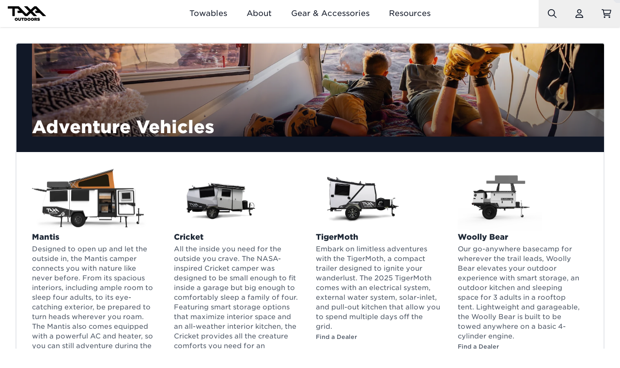

--- FILE ---
content_type: text/html; charset=utf-8
request_url: https://taxaoutdoors.com/products
body_size: 22413
content:
<!doctype html>
<html lang="en">

<head>
    
        

        <meta charset="utf-8">
        <meta http-equiv="X-UA-Compatible" content="IE=edge,chrome=1">
        <meta name="viewport" content="width=device-width, initial-scale=1.0" />
        <meta name="theme-color" content="">
        <link rel="canonical" href="https://taxaoutdoors.com/collections">
        <link rel="preconnect" href="https://cdn.shopify.com" crossorigin>

        <!-- Google Tag Manager -->
<script>(function(w,d,s,l,i){w[l]=w[l]||[];w[l].push({'gtm.start':
new Date().getTime(),event:'gtm.js'});var f=d.getElementsByTagName(s)[0],
j=d.createElement(s),dl=l!='dataLayer'?'&l='+l:'';j.async=true;j.src=
'https://www.googletagmanager.com/gtm.js?id='+i+dl;f.parentNode.insertBefore(j,f);
})(window,document,'script','dataLayer','GTM-K3492D2');</script>
<!-- End Google Tag Manager -->
<link
                rel="icon"
                type="image/png"
                href="//taxaoutdoors.com/cdn/shop/files/taxa-icon.png?crop=center&height=32&v=1684922634&width=32"><title>
            Collections
 &ndash; TAXA Outdoors</title>

        

  <meta property="og:site_name" content="TAXA Outdoors">
  <meta property="og:url" content="https://taxaoutdoors.com/collections">
  <meta property="og:title" content="Collections">
  <meta property="og:type" content="website">
  <meta property="og:description" content="Adventure campers built by a former NASA architect to help you connect with nature. Shop Cricket, Mantis, TigerMoth, and Woolly Bear campers."><meta property="og:image" content="http://taxaoutdoors.com/cdn/shop/files/TAXA_Galveston_KidsFam_48.jpg?v=1684770971">
    <meta property="og:image:secure_url" content="https://taxaoutdoors.com/cdn/shop/files/TAXA_Galveston_KidsFam_48.jpg?v=1684770971">
    <meta property="og:image:width" content="1200">
    <meta property="og:image:height" content="675"><meta name="twitter:card" content="summary_large_image">
  <meta name="twitter:title" content="Collections">
  <meta name="twitter:description" content="Adventure campers built by a former NASA architect to help you connect with nature. Shop Cricket, Mantis, TigerMoth, and Woolly Bear campers.">
  

        
            <meta name="description" content="Adventure campers built by a former NASA architect to help you connect with nature. Shop Cricket, Mantis, TigerMoth, and Woolly Bear campers.">
        

        <script>window.performance && window.performance.mark && window.performance.mark('shopify.content_for_header.start');</script><meta name="facebook-domain-verification" content="nyk2d9bu0yt919tohejwbvroebq9ex">
<meta name="google-site-verification" content="zh-V6DXeUBFo3UGmUm-u-lzxvbdzN_O23SzCHyyZzwo">
<meta id="shopify-digital-wallet" name="shopify-digital-wallet" content="/74658316589/digital_wallets/dialog">
<meta name="shopify-checkout-api-token" content="da77552897e1146065105757b5cf5977">
<script async="async" src="/checkouts/internal/preloads.js?locale=en-US"></script>
<link rel="preconnect" href="https://shop.app" crossorigin="anonymous">
<script async="async" src="https://shop.app/checkouts/internal/preloads.js?locale=en-US&shop_id=74658316589" crossorigin="anonymous"></script>
<script id="apple-pay-shop-capabilities" type="application/json">{"shopId":74658316589,"countryCode":"US","currencyCode":"USD","merchantCapabilities":["supports3DS"],"merchantId":"gid:\/\/shopify\/Shop\/74658316589","merchantName":"TAXA Outdoors","requiredBillingContactFields":["postalAddress","email","phone"],"requiredShippingContactFields":["postalAddress","email","phone"],"shippingType":"shipping","supportedNetworks":["visa","masterCard","amex","discover","elo","jcb"],"total":{"type":"pending","label":"TAXA Outdoors","amount":"1.00"},"shopifyPaymentsEnabled":true,"supportsSubscriptions":true}</script>
<script id="shopify-features" type="application/json">{"accessToken":"da77552897e1146065105757b5cf5977","betas":["rich-media-storefront-analytics"],"domain":"taxaoutdoors.com","predictiveSearch":true,"shopId":74658316589,"locale":"en"}</script>
<script>var Shopify = Shopify || {};
Shopify.shop = "taxaoutdoors.myshopify.com";
Shopify.locale = "en";
Shopify.currency = {"active":"USD","rate":"1.0"};
Shopify.country = "US";
Shopify.theme = {"name":"taxashopify\/main","id":148401619245,"schema_name":"TAXA Outdoors","schema_version":"1.0.0","theme_store_id":null,"role":"main"};
Shopify.theme.handle = "null";
Shopify.theme.style = {"id":null,"handle":null};
Shopify.cdnHost = "taxaoutdoors.com/cdn";
Shopify.routes = Shopify.routes || {};
Shopify.routes.root = "/";</script>
<script type="module">!function(o){(o.Shopify=o.Shopify||{}).modules=!0}(window);</script>
<script>!function(o){function n(){var o=[];function n(){o.push(Array.prototype.slice.apply(arguments))}return n.q=o,n}var t=o.Shopify=o.Shopify||{};t.loadFeatures=n(),t.autoloadFeatures=n()}(window);</script>
<script>
  window.ShopifyPay = window.ShopifyPay || {};
  window.ShopifyPay.apiHost = "shop.app\/pay";
  window.ShopifyPay.redirectState = null;
</script>
<script id="shop-js-analytics" type="application/json">{"pageType":"list-collections"}</script>
<script defer="defer" async type="module" src="//taxaoutdoors.com/cdn/shopifycloud/shop-js/modules/v2/client.init-shop-cart-sync_C5BV16lS.en.esm.js"></script>
<script defer="defer" async type="module" src="//taxaoutdoors.com/cdn/shopifycloud/shop-js/modules/v2/chunk.common_CygWptCX.esm.js"></script>
<script type="module">
  await import("//taxaoutdoors.com/cdn/shopifycloud/shop-js/modules/v2/client.init-shop-cart-sync_C5BV16lS.en.esm.js");
await import("//taxaoutdoors.com/cdn/shopifycloud/shop-js/modules/v2/chunk.common_CygWptCX.esm.js");

  window.Shopify.SignInWithShop?.initShopCartSync?.({"fedCMEnabled":true,"windoidEnabled":true});

</script>
<script>
  window.Shopify = window.Shopify || {};
  if (!window.Shopify.featureAssets) window.Shopify.featureAssets = {};
  window.Shopify.featureAssets['shop-js'] = {"shop-cart-sync":["modules/v2/client.shop-cart-sync_ZFArdW7E.en.esm.js","modules/v2/chunk.common_CygWptCX.esm.js"],"init-fed-cm":["modules/v2/client.init-fed-cm_CmiC4vf6.en.esm.js","modules/v2/chunk.common_CygWptCX.esm.js"],"shop-button":["modules/v2/client.shop-button_tlx5R9nI.en.esm.js","modules/v2/chunk.common_CygWptCX.esm.js"],"shop-cash-offers":["modules/v2/client.shop-cash-offers_DOA2yAJr.en.esm.js","modules/v2/chunk.common_CygWptCX.esm.js","modules/v2/chunk.modal_D71HUcav.esm.js"],"init-windoid":["modules/v2/client.init-windoid_sURxWdc1.en.esm.js","modules/v2/chunk.common_CygWptCX.esm.js"],"shop-toast-manager":["modules/v2/client.shop-toast-manager_ClPi3nE9.en.esm.js","modules/v2/chunk.common_CygWptCX.esm.js"],"init-shop-email-lookup-coordinator":["modules/v2/client.init-shop-email-lookup-coordinator_B8hsDcYM.en.esm.js","modules/v2/chunk.common_CygWptCX.esm.js"],"init-shop-cart-sync":["modules/v2/client.init-shop-cart-sync_C5BV16lS.en.esm.js","modules/v2/chunk.common_CygWptCX.esm.js"],"avatar":["modules/v2/client.avatar_BTnouDA3.en.esm.js"],"pay-button":["modules/v2/client.pay-button_FdsNuTd3.en.esm.js","modules/v2/chunk.common_CygWptCX.esm.js"],"init-customer-accounts":["modules/v2/client.init-customer-accounts_DxDtT_ad.en.esm.js","modules/v2/client.shop-login-button_C5VAVYt1.en.esm.js","modules/v2/chunk.common_CygWptCX.esm.js","modules/v2/chunk.modal_D71HUcav.esm.js"],"init-shop-for-new-customer-accounts":["modules/v2/client.init-shop-for-new-customer-accounts_ChsxoAhi.en.esm.js","modules/v2/client.shop-login-button_C5VAVYt1.en.esm.js","modules/v2/chunk.common_CygWptCX.esm.js","modules/v2/chunk.modal_D71HUcav.esm.js"],"shop-login-button":["modules/v2/client.shop-login-button_C5VAVYt1.en.esm.js","modules/v2/chunk.common_CygWptCX.esm.js","modules/v2/chunk.modal_D71HUcav.esm.js"],"init-customer-accounts-sign-up":["modules/v2/client.init-customer-accounts-sign-up_CPSyQ0Tj.en.esm.js","modules/v2/client.shop-login-button_C5VAVYt1.en.esm.js","modules/v2/chunk.common_CygWptCX.esm.js","modules/v2/chunk.modal_D71HUcav.esm.js"],"shop-follow-button":["modules/v2/client.shop-follow-button_Cva4Ekp9.en.esm.js","modules/v2/chunk.common_CygWptCX.esm.js","modules/v2/chunk.modal_D71HUcav.esm.js"],"checkout-modal":["modules/v2/client.checkout-modal_BPM8l0SH.en.esm.js","modules/v2/chunk.common_CygWptCX.esm.js","modules/v2/chunk.modal_D71HUcav.esm.js"],"lead-capture":["modules/v2/client.lead-capture_Bi8yE_yS.en.esm.js","modules/v2/chunk.common_CygWptCX.esm.js","modules/v2/chunk.modal_D71HUcav.esm.js"],"shop-login":["modules/v2/client.shop-login_D6lNrXab.en.esm.js","modules/v2/chunk.common_CygWptCX.esm.js","modules/v2/chunk.modal_D71HUcav.esm.js"],"payment-terms":["modules/v2/client.payment-terms_CZxnsJam.en.esm.js","modules/v2/chunk.common_CygWptCX.esm.js","modules/v2/chunk.modal_D71HUcav.esm.js"]};
</script>
<script>(function() {
  var isLoaded = false;
  function asyncLoad() {
    if (isLoaded) return;
    isLoaded = true;
    var urls = ["https:\/\/static.shareasale.com\/json\/shopify\/shareasale-tracking.js?sasmid=129986\u0026ssmtid=19038\u0026shop=taxaoutdoors.myshopify.com","https:\/\/cdn.nfcube.com\/instafeed-e15b308602434981c19e175df766bdfe.js?shop=taxaoutdoors.myshopify.com","https:\/\/widget.wickedreports.com\/v2\/4523\/wr-03202ed37e96855e16c82f0da962ac0d.js?shop=taxaoutdoors.myshopify.com"];
    for (var i = 0; i < urls.length; i++) {
      var s = document.createElement('script');
      s.type = 'text/javascript';
      s.async = true;
      s.src = urls[i];
      var x = document.getElementsByTagName('script')[0];
      x.parentNode.insertBefore(s, x);
    }
  };
  if(window.attachEvent) {
    window.attachEvent('onload', asyncLoad);
  } else {
    window.addEventListener('load', asyncLoad, false);
  }
})();</script>
<script id="__st">var __st={"a":74658316589,"offset":-21600,"reqid":"e8925a63-98a2-43b8-9bb0-9a40ffe91bd1-1768657585","pageurl":"taxaoutdoors.com\/products","u":"87fc604c4abd","p":"collections"};</script>
<script>window.ShopifyPaypalV4VisibilityTracking = true;</script>
<script id="captcha-bootstrap">!function(){'use strict';const t='contact',e='account',n='new_comment',o=[[t,t],['blogs',n],['comments',n],[t,'customer']],c=[[e,'customer_login'],[e,'guest_login'],[e,'recover_customer_password'],[e,'create_customer']],r=t=>t.map((([t,e])=>`form[action*='/${t}']:not([data-nocaptcha='true']) input[name='form_type'][value='${e}']`)).join(','),a=t=>()=>t?[...document.querySelectorAll(t)].map((t=>t.form)):[];function s(){const t=[...o],e=r(t);return a(e)}const i='password',u='form_key',d=['recaptcha-v3-token','g-recaptcha-response','h-captcha-response',i],f=()=>{try{return window.sessionStorage}catch{return}},m='__shopify_v',_=t=>t.elements[u];function p(t,e,n=!1){try{const o=window.sessionStorage,c=JSON.parse(o.getItem(e)),{data:r}=function(t){const{data:e,action:n}=t;return t[m]||n?{data:e,action:n}:{data:t,action:n}}(c);for(const[e,n]of Object.entries(r))t.elements[e]&&(t.elements[e].value=n);n&&o.removeItem(e)}catch(o){console.error('form repopulation failed',{error:o})}}const l='form_type',E='cptcha';function T(t){t.dataset[E]=!0}const w=window,h=w.document,L='Shopify',v='ce_forms',y='captcha';let A=!1;((t,e)=>{const n=(g='f06e6c50-85a8-45c8-87d0-21a2b65856fe',I='https://cdn.shopify.com/shopifycloud/storefront-forms-hcaptcha/ce_storefront_forms_captcha_hcaptcha.v1.5.2.iife.js',D={infoText:'Protected by hCaptcha',privacyText:'Privacy',termsText:'Terms'},(t,e,n)=>{const o=w[L][v],c=o.bindForm;if(c)return c(t,g,e,D).then(n);var r;o.q.push([[t,g,e,D],n]),r=I,A||(h.body.append(Object.assign(h.createElement('script'),{id:'captcha-provider',async:!0,src:r})),A=!0)});var g,I,D;w[L]=w[L]||{},w[L][v]=w[L][v]||{},w[L][v].q=[],w[L][y]=w[L][y]||{},w[L][y].protect=function(t,e){n(t,void 0,e),T(t)},Object.freeze(w[L][y]),function(t,e,n,w,h,L){const[v,y,A,g]=function(t,e,n){const i=e?o:[],u=t?c:[],d=[...i,...u],f=r(d),m=r(i),_=r(d.filter((([t,e])=>n.includes(e))));return[a(f),a(m),a(_),s()]}(w,h,L),I=t=>{const e=t.target;return e instanceof HTMLFormElement?e:e&&e.form},D=t=>v().includes(t);t.addEventListener('submit',(t=>{const e=I(t);if(!e)return;const n=D(e)&&!e.dataset.hcaptchaBound&&!e.dataset.recaptchaBound,o=_(e),c=g().includes(e)&&(!o||!o.value);(n||c)&&t.preventDefault(),c&&!n&&(function(t){try{if(!f())return;!function(t){const e=f();if(!e)return;const n=_(t);if(!n)return;const o=n.value;o&&e.removeItem(o)}(t);const e=Array.from(Array(32),(()=>Math.random().toString(36)[2])).join('');!function(t,e){_(t)||t.append(Object.assign(document.createElement('input'),{type:'hidden',name:u})),t.elements[u].value=e}(t,e),function(t,e){const n=f();if(!n)return;const o=[...t.querySelectorAll(`input[type='${i}']`)].map((({name:t})=>t)),c=[...d,...o],r={};for(const[a,s]of new FormData(t).entries())c.includes(a)||(r[a]=s);n.setItem(e,JSON.stringify({[m]:1,action:t.action,data:r}))}(t,e)}catch(e){console.error('failed to persist form',e)}}(e),e.submit())}));const S=(t,e)=>{t&&!t.dataset[E]&&(n(t,e.some((e=>e===t))),T(t))};for(const o of['focusin','change'])t.addEventListener(o,(t=>{const e=I(t);D(e)&&S(e,y())}));const B=e.get('form_key'),M=e.get(l),P=B&&M;t.addEventListener('DOMContentLoaded',(()=>{const t=y();if(P)for(const e of t)e.elements[l].value===M&&p(e,B);[...new Set([...A(),...v().filter((t=>'true'===t.dataset.shopifyCaptcha))])].forEach((e=>S(e,t)))}))}(h,new URLSearchParams(w.location.search),n,t,e,['guest_login'])})(!0,!0)}();</script>
<script integrity="sha256-4kQ18oKyAcykRKYeNunJcIwy7WH5gtpwJnB7kiuLZ1E=" data-source-attribution="shopify.loadfeatures" defer="defer" src="//taxaoutdoors.com/cdn/shopifycloud/storefront/assets/storefront/load_feature-a0a9edcb.js" crossorigin="anonymous"></script>
<script crossorigin="anonymous" defer="defer" src="//taxaoutdoors.com/cdn/shopifycloud/storefront/assets/shopify_pay/storefront-65b4c6d7.js?v=20250812"></script>
<script data-source-attribution="shopify.dynamic_checkout.dynamic.init">var Shopify=Shopify||{};Shopify.PaymentButton=Shopify.PaymentButton||{isStorefrontPortableWallets:!0,init:function(){window.Shopify.PaymentButton.init=function(){};var t=document.createElement("script");t.src="https://taxaoutdoors.com/cdn/shopifycloud/portable-wallets/latest/portable-wallets.en.js",t.type="module",document.head.appendChild(t)}};
</script>
<script data-source-attribution="shopify.dynamic_checkout.buyer_consent">
  function portableWalletsHideBuyerConsent(e){var t=document.getElementById("shopify-buyer-consent"),n=document.getElementById("shopify-subscription-policy-button");t&&n&&(t.classList.add("hidden"),t.setAttribute("aria-hidden","true"),n.removeEventListener("click",e))}function portableWalletsShowBuyerConsent(e){var t=document.getElementById("shopify-buyer-consent"),n=document.getElementById("shopify-subscription-policy-button");t&&n&&(t.classList.remove("hidden"),t.removeAttribute("aria-hidden"),n.addEventListener("click",e))}window.Shopify?.PaymentButton&&(window.Shopify.PaymentButton.hideBuyerConsent=portableWalletsHideBuyerConsent,window.Shopify.PaymentButton.showBuyerConsent=portableWalletsShowBuyerConsent);
</script>
<script data-source-attribution="shopify.dynamic_checkout.cart.bootstrap">document.addEventListener("DOMContentLoaded",(function(){function t(){return document.querySelector("shopify-accelerated-checkout-cart, shopify-accelerated-checkout")}if(t())Shopify.PaymentButton.init();else{new MutationObserver((function(e,n){t()&&(Shopify.PaymentButton.init(),n.disconnect())})).observe(document.body,{childList:!0,subtree:!0})}}));
</script>
<link id="shopify-accelerated-checkout-styles" rel="stylesheet" media="screen" href="https://taxaoutdoors.com/cdn/shopifycloud/portable-wallets/latest/accelerated-checkout-backwards-compat.css" crossorigin="anonymous">
<style id="shopify-accelerated-checkout-cart">
        #shopify-buyer-consent {
  margin-top: 1em;
  display: inline-block;
  width: 100%;
}

#shopify-buyer-consent.hidden {
  display: none;
}

#shopify-subscription-policy-button {
  background: none;
  border: none;
  padding: 0;
  text-decoration: underline;
  font-size: inherit;
  cursor: pointer;
}

#shopify-subscription-policy-button::before {
  box-shadow: none;
}

      </style>

<script>window.performance && window.performance.mark && window.performance.mark('shopify.content_for_header.end');</script>
        
        <link href="//taxaoutdoors.com/cdn/shop/t/5/assets/main.css?v=67178859676553141981727293859" rel="stylesheet" type="text/css" media="all" />
        <link href="//taxaoutdoors.com/cdn/shop/t/5/assets/brand-fonts.css?v=72498420870879423651695922610" rel="stylesheet" type="text/css" media="all" />
        
        

        

        <script>
            document.documentElement.className = document.documentElement.className.replace('no-js', 'js');
            if (Shopify.designMode) {
                document.documentElement.classList.add('shopify-design-mode');
            }
        </script>
        <script src="https://shopper.ghostretail.com/gp-shopper.js"></script>
    
<link href="https://monorail-edge.shopifysvc.com" rel="dns-prefetch">
<script>(function(){if ("sendBeacon" in navigator && "performance" in window) {try {var session_token_from_headers = performance.getEntriesByType('navigation')[0].serverTiming.find(x => x.name == '_s').description;} catch {var session_token_from_headers = undefined;}var session_cookie_matches = document.cookie.match(/_shopify_s=([^;]*)/);var session_token_from_cookie = session_cookie_matches && session_cookie_matches.length === 2 ? session_cookie_matches[1] : "";var session_token = session_token_from_headers || session_token_from_cookie || "";function handle_abandonment_event(e) {var entries = performance.getEntries().filter(function(entry) {return /monorail-edge.shopifysvc.com/.test(entry.name);});if (!window.abandonment_tracked && entries.length === 0) {window.abandonment_tracked = true;var currentMs = Date.now();var navigation_start = performance.timing.navigationStart;var payload = {shop_id: 74658316589,url: window.location.href,navigation_start,duration: currentMs - navigation_start,session_token,page_type: "list-collections"};window.navigator.sendBeacon("https://monorail-edge.shopifysvc.com/v1/produce", JSON.stringify({schema_id: "online_store_buyer_site_abandonment/1.1",payload: payload,metadata: {event_created_at_ms: currentMs,event_sent_at_ms: currentMs}}));}}window.addEventListener('pagehide', handle_abandonment_event);}}());</script>
<script id="web-pixels-manager-setup">(function e(e,d,r,n,o){if(void 0===o&&(o={}),!Boolean(null===(a=null===(i=window.Shopify)||void 0===i?void 0:i.analytics)||void 0===a?void 0:a.replayQueue)){var i,a;window.Shopify=window.Shopify||{};var t=window.Shopify;t.analytics=t.analytics||{};var s=t.analytics;s.replayQueue=[],s.publish=function(e,d,r){return s.replayQueue.push([e,d,r]),!0};try{self.performance.mark("wpm:start")}catch(e){}var l=function(){var e={modern:/Edge?\/(1{2}[4-9]|1[2-9]\d|[2-9]\d{2}|\d{4,})\.\d+(\.\d+|)|Firefox\/(1{2}[4-9]|1[2-9]\d|[2-9]\d{2}|\d{4,})\.\d+(\.\d+|)|Chrom(ium|e)\/(9{2}|\d{3,})\.\d+(\.\d+|)|(Maci|X1{2}).+ Version\/(15\.\d+|(1[6-9]|[2-9]\d|\d{3,})\.\d+)([,.]\d+|)( \(\w+\)|)( Mobile\/\w+|) Safari\/|Chrome.+OPR\/(9{2}|\d{3,})\.\d+\.\d+|(CPU[ +]OS|iPhone[ +]OS|CPU[ +]iPhone|CPU IPhone OS|CPU iPad OS)[ +]+(15[._]\d+|(1[6-9]|[2-9]\d|\d{3,})[._]\d+)([._]\d+|)|Android:?[ /-](13[3-9]|1[4-9]\d|[2-9]\d{2}|\d{4,})(\.\d+|)(\.\d+|)|Android.+Firefox\/(13[5-9]|1[4-9]\d|[2-9]\d{2}|\d{4,})\.\d+(\.\d+|)|Android.+Chrom(ium|e)\/(13[3-9]|1[4-9]\d|[2-9]\d{2}|\d{4,})\.\d+(\.\d+|)|SamsungBrowser\/([2-9]\d|\d{3,})\.\d+/,legacy:/Edge?\/(1[6-9]|[2-9]\d|\d{3,})\.\d+(\.\d+|)|Firefox\/(5[4-9]|[6-9]\d|\d{3,})\.\d+(\.\d+|)|Chrom(ium|e)\/(5[1-9]|[6-9]\d|\d{3,})\.\d+(\.\d+|)([\d.]+$|.*Safari\/(?![\d.]+ Edge\/[\d.]+$))|(Maci|X1{2}).+ Version\/(10\.\d+|(1[1-9]|[2-9]\d|\d{3,})\.\d+)([,.]\d+|)( \(\w+\)|)( Mobile\/\w+|) Safari\/|Chrome.+OPR\/(3[89]|[4-9]\d|\d{3,})\.\d+\.\d+|(CPU[ +]OS|iPhone[ +]OS|CPU[ +]iPhone|CPU IPhone OS|CPU iPad OS)[ +]+(10[._]\d+|(1[1-9]|[2-9]\d|\d{3,})[._]\d+)([._]\d+|)|Android:?[ /-](13[3-9]|1[4-9]\d|[2-9]\d{2}|\d{4,})(\.\d+|)(\.\d+|)|Mobile Safari.+OPR\/([89]\d|\d{3,})\.\d+\.\d+|Android.+Firefox\/(13[5-9]|1[4-9]\d|[2-9]\d{2}|\d{4,})\.\d+(\.\d+|)|Android.+Chrom(ium|e)\/(13[3-9]|1[4-9]\d|[2-9]\d{2}|\d{4,})\.\d+(\.\d+|)|Android.+(UC? ?Browser|UCWEB|U3)[ /]?(15\.([5-9]|\d{2,})|(1[6-9]|[2-9]\d|\d{3,})\.\d+)\.\d+|SamsungBrowser\/(5\.\d+|([6-9]|\d{2,})\.\d+)|Android.+MQ{2}Browser\/(14(\.(9|\d{2,})|)|(1[5-9]|[2-9]\d|\d{3,})(\.\d+|))(\.\d+|)|K[Aa][Ii]OS\/(3\.\d+|([4-9]|\d{2,})\.\d+)(\.\d+|)/},d=e.modern,r=e.legacy,n=navigator.userAgent;return n.match(d)?"modern":n.match(r)?"legacy":"unknown"}(),u="modern"===l?"modern":"legacy",c=(null!=n?n:{modern:"",legacy:""})[u],f=function(e){return[e.baseUrl,"/wpm","/b",e.hashVersion,"modern"===e.buildTarget?"m":"l",".js"].join("")}({baseUrl:d,hashVersion:r,buildTarget:u}),m=function(e){var d=e.version,r=e.bundleTarget,n=e.surface,o=e.pageUrl,i=e.monorailEndpoint;return{emit:function(e){var a=e.status,t=e.errorMsg,s=(new Date).getTime(),l=JSON.stringify({metadata:{event_sent_at_ms:s},events:[{schema_id:"web_pixels_manager_load/3.1",payload:{version:d,bundle_target:r,page_url:o,status:a,surface:n,error_msg:t},metadata:{event_created_at_ms:s}}]});if(!i)return console&&console.warn&&console.warn("[Web Pixels Manager] No Monorail endpoint provided, skipping logging."),!1;try{return self.navigator.sendBeacon.bind(self.navigator)(i,l)}catch(e){}var u=new XMLHttpRequest;try{return u.open("POST",i,!0),u.setRequestHeader("Content-Type","text/plain"),u.send(l),!0}catch(e){return console&&console.warn&&console.warn("[Web Pixels Manager] Got an unhandled error while logging to Monorail."),!1}}}}({version:r,bundleTarget:l,surface:e.surface,pageUrl:self.location.href,monorailEndpoint:e.monorailEndpoint});try{o.browserTarget=l,function(e){var d=e.src,r=e.async,n=void 0===r||r,o=e.onload,i=e.onerror,a=e.sri,t=e.scriptDataAttributes,s=void 0===t?{}:t,l=document.createElement("script"),u=document.querySelector("head"),c=document.querySelector("body");if(l.async=n,l.src=d,a&&(l.integrity=a,l.crossOrigin="anonymous"),s)for(var f in s)if(Object.prototype.hasOwnProperty.call(s,f))try{l.dataset[f]=s[f]}catch(e){}if(o&&l.addEventListener("load",o),i&&l.addEventListener("error",i),u)u.appendChild(l);else{if(!c)throw new Error("Did not find a head or body element to append the script");c.appendChild(l)}}({src:f,async:!0,onload:function(){if(!function(){var e,d;return Boolean(null===(d=null===(e=window.Shopify)||void 0===e?void 0:e.analytics)||void 0===d?void 0:d.initialized)}()){var d=window.webPixelsManager.init(e)||void 0;if(d){var r=window.Shopify.analytics;r.replayQueue.forEach((function(e){var r=e[0],n=e[1],o=e[2];d.publishCustomEvent(r,n,o)})),r.replayQueue=[],r.publish=d.publishCustomEvent,r.visitor=d.visitor,r.initialized=!0}}},onerror:function(){return m.emit({status:"failed",errorMsg:"".concat(f," has failed to load")})},sri:function(e){var d=/^sha384-[A-Za-z0-9+/=]+$/;return"string"==typeof e&&d.test(e)}(c)?c:"",scriptDataAttributes:o}),m.emit({status:"loading"})}catch(e){m.emit({status:"failed",errorMsg:(null==e?void 0:e.message)||"Unknown error"})}}})({shopId: 74658316589,storefrontBaseUrl: "https://taxaoutdoors.com",extensionsBaseUrl: "https://extensions.shopifycdn.com/cdn/shopifycloud/web-pixels-manager",monorailEndpoint: "https://monorail-edge.shopifysvc.com/unstable/produce_batch",surface: "storefront-renderer",enabledBetaFlags: ["2dca8a86"],webPixelsConfigList: [{"id":"1354105133","configuration":"{\"masterTagID\":\"19038\",\"merchantID\":\"129986\",\"appPath\":\"https:\/\/daedalus.shareasale.com\",\"storeID\":\"NaN\",\"xTypeMode\":\"NaN\",\"xTypeValue\":\"NaN\",\"channelDedup\":\"NaN\"}","eventPayloadVersion":"v1","runtimeContext":"STRICT","scriptVersion":"f300cca684872f2df140f714437af558","type":"APP","apiClientId":4929191,"privacyPurposes":["ANALYTICS","MARKETING"],"dataSharingAdjustments":{"protectedCustomerApprovalScopes":["read_customer_personal_data"]}},{"id":"640221485","configuration":"{\"config\":\"{\\\"pixel_id\\\":\\\"G-6M2H1SR8T1\\\",\\\"target_country\\\":\\\"US\\\",\\\"gtag_events\\\":[{\\\"type\\\":\\\"search\\\",\\\"action_label\\\":[\\\"G-6M2H1SR8T1\\\",\\\"AW-707831820\\\/VK-vCNKTuKMYEIzQwtEC\\\"]},{\\\"type\\\":\\\"begin_checkout\\\",\\\"action_label\\\":[\\\"G-6M2H1SR8T1\\\",\\\"AW-707831820\\\/jGjICNiTuKMYEIzQwtEC\\\"]},{\\\"type\\\":\\\"view_item\\\",\\\"action_label\\\":[\\\"G-6M2H1SR8T1\\\",\\\"AW-707831820\\\/7UtbCM-TuKMYEIzQwtEC\\\",\\\"MC-RN31P58N1T\\\"]},{\\\"type\\\":\\\"purchase\\\",\\\"action_label\\\":[\\\"G-6M2H1SR8T1\\\",\\\"AW-707831820\\\/1s0kCMmTuKMYEIzQwtEC\\\",\\\"MC-RN31P58N1T\\\"]},{\\\"type\\\":\\\"page_view\\\",\\\"action_label\\\":[\\\"G-6M2H1SR8T1\\\",\\\"AW-707831820\\\/yKdkCMyTuKMYEIzQwtEC\\\",\\\"MC-RN31P58N1T\\\"]},{\\\"type\\\":\\\"add_payment_info\\\",\\\"action_label\\\":[\\\"G-6M2H1SR8T1\\\",\\\"AW-707831820\\\/C6M5CNuTuKMYEIzQwtEC\\\"]},{\\\"type\\\":\\\"add_to_cart\\\",\\\"action_label\\\":[\\\"G-6M2H1SR8T1\\\",\\\"AW-707831820\\\/spPuCNWTuKMYEIzQwtEC\\\"]}],\\\"enable_monitoring_mode\\\":false}\"}","eventPayloadVersion":"v1","runtimeContext":"OPEN","scriptVersion":"b2a88bafab3e21179ed38636efcd8a93","type":"APP","apiClientId":1780363,"privacyPurposes":[],"dataSharingAdjustments":{"protectedCustomerApprovalScopes":["read_customer_address","read_customer_email","read_customer_name","read_customer_personal_data","read_customer_phone"]}},{"id":"377061677","configuration":"{\"pixel_id\":\"526874268046942\",\"pixel_type\":\"facebook_pixel\",\"metaapp_system_user_token\":\"-\"}","eventPayloadVersion":"v1","runtimeContext":"OPEN","scriptVersion":"ca16bc87fe92b6042fbaa3acc2fbdaa6","type":"APP","apiClientId":2329312,"privacyPurposes":["ANALYTICS","MARKETING","SALE_OF_DATA"],"dataSharingAdjustments":{"protectedCustomerApprovalScopes":["read_customer_address","read_customer_email","read_customer_name","read_customer_personal_data","read_customer_phone"]}},{"id":"shopify-app-pixel","configuration":"{}","eventPayloadVersion":"v1","runtimeContext":"STRICT","scriptVersion":"0450","apiClientId":"shopify-pixel","type":"APP","privacyPurposes":["ANALYTICS","MARKETING"]},{"id":"shopify-custom-pixel","eventPayloadVersion":"v1","runtimeContext":"LAX","scriptVersion":"0450","apiClientId":"shopify-pixel","type":"CUSTOM","privacyPurposes":["ANALYTICS","MARKETING"]}],isMerchantRequest: false,initData: {"shop":{"name":"TAXA Outdoors","paymentSettings":{"currencyCode":"USD"},"myshopifyDomain":"taxaoutdoors.myshopify.com","countryCode":"US","storefrontUrl":"https:\/\/taxaoutdoors.com"},"customer":null,"cart":null,"checkout":null,"productVariants":[],"purchasingCompany":null},},"https://taxaoutdoors.com/cdn","fcfee988w5aeb613cpc8e4bc33m6693e112",{"modern":"","legacy":""},{"shopId":"74658316589","storefrontBaseUrl":"https:\/\/taxaoutdoors.com","extensionBaseUrl":"https:\/\/extensions.shopifycdn.com\/cdn\/shopifycloud\/web-pixels-manager","surface":"storefront-renderer","enabledBetaFlags":"[\"2dca8a86\"]","isMerchantRequest":"false","hashVersion":"fcfee988w5aeb613cpc8e4bc33m6693e112","publish":"custom","events":"[[\"page_viewed\",{}]]"});</script><script>
  window.ShopifyAnalytics = window.ShopifyAnalytics || {};
  window.ShopifyAnalytics.meta = window.ShopifyAnalytics.meta || {};
  window.ShopifyAnalytics.meta.currency = 'USD';
  var meta = {"page":{"pageType":"collections","requestId":"e8925a63-98a2-43b8-9bb0-9a40ffe91bd1-1768657585"}};
  for (var attr in meta) {
    window.ShopifyAnalytics.meta[attr] = meta[attr];
  }
</script>
<script class="analytics">
  (function () {
    var customDocumentWrite = function(content) {
      var jquery = null;

      if (window.jQuery) {
        jquery = window.jQuery;
      } else if (window.Checkout && window.Checkout.$) {
        jquery = window.Checkout.$;
      }

      if (jquery) {
        jquery('body').append(content);
      }
    };

    var hasLoggedConversion = function(token) {
      if (token) {
        return document.cookie.indexOf('loggedConversion=' + token) !== -1;
      }
      return false;
    }

    var setCookieIfConversion = function(token) {
      if (token) {
        var twoMonthsFromNow = new Date(Date.now());
        twoMonthsFromNow.setMonth(twoMonthsFromNow.getMonth() + 2);

        document.cookie = 'loggedConversion=' + token + '; expires=' + twoMonthsFromNow;
      }
    }

    var trekkie = window.ShopifyAnalytics.lib = window.trekkie = window.trekkie || [];
    if (trekkie.integrations) {
      return;
    }
    trekkie.methods = [
      'identify',
      'page',
      'ready',
      'track',
      'trackForm',
      'trackLink'
    ];
    trekkie.factory = function(method) {
      return function() {
        var args = Array.prototype.slice.call(arguments);
        args.unshift(method);
        trekkie.push(args);
        return trekkie;
      };
    };
    for (var i = 0; i < trekkie.methods.length; i++) {
      var key = trekkie.methods[i];
      trekkie[key] = trekkie.factory(key);
    }
    trekkie.load = function(config) {
      trekkie.config = config || {};
      trekkie.config.initialDocumentCookie = document.cookie;
      var first = document.getElementsByTagName('script')[0];
      var script = document.createElement('script');
      script.type = 'text/javascript';
      script.onerror = function(e) {
        var scriptFallback = document.createElement('script');
        scriptFallback.type = 'text/javascript';
        scriptFallback.onerror = function(error) {
                var Monorail = {
      produce: function produce(monorailDomain, schemaId, payload) {
        var currentMs = new Date().getTime();
        var event = {
          schema_id: schemaId,
          payload: payload,
          metadata: {
            event_created_at_ms: currentMs,
            event_sent_at_ms: currentMs
          }
        };
        return Monorail.sendRequest("https://" + monorailDomain + "/v1/produce", JSON.stringify(event));
      },
      sendRequest: function sendRequest(endpointUrl, payload) {
        // Try the sendBeacon API
        if (window && window.navigator && typeof window.navigator.sendBeacon === 'function' && typeof window.Blob === 'function' && !Monorail.isIos12()) {
          var blobData = new window.Blob([payload], {
            type: 'text/plain'
          });

          if (window.navigator.sendBeacon(endpointUrl, blobData)) {
            return true;
          } // sendBeacon was not successful

        } // XHR beacon

        var xhr = new XMLHttpRequest();

        try {
          xhr.open('POST', endpointUrl);
          xhr.setRequestHeader('Content-Type', 'text/plain');
          xhr.send(payload);
        } catch (e) {
          console.log(e);
        }

        return false;
      },
      isIos12: function isIos12() {
        return window.navigator.userAgent.lastIndexOf('iPhone; CPU iPhone OS 12_') !== -1 || window.navigator.userAgent.lastIndexOf('iPad; CPU OS 12_') !== -1;
      }
    };
    Monorail.produce('monorail-edge.shopifysvc.com',
      'trekkie_storefront_load_errors/1.1',
      {shop_id: 74658316589,
      theme_id: 148401619245,
      app_name: "storefront",
      context_url: window.location.href,
      source_url: "//taxaoutdoors.com/cdn/s/trekkie.storefront.cd680fe47e6c39ca5d5df5f0a32d569bc48c0f27.min.js"});

        };
        scriptFallback.async = true;
        scriptFallback.src = '//taxaoutdoors.com/cdn/s/trekkie.storefront.cd680fe47e6c39ca5d5df5f0a32d569bc48c0f27.min.js';
        first.parentNode.insertBefore(scriptFallback, first);
      };
      script.async = true;
      script.src = '//taxaoutdoors.com/cdn/s/trekkie.storefront.cd680fe47e6c39ca5d5df5f0a32d569bc48c0f27.min.js';
      first.parentNode.insertBefore(script, first);
    };
    trekkie.load(
      {"Trekkie":{"appName":"storefront","development":false,"defaultAttributes":{"shopId":74658316589,"isMerchantRequest":null,"themeId":148401619245,"themeCityHash":"3129068649471131332","contentLanguage":"en","currency":"USD","eventMetadataId":"b16ba73e-820c-4937-880e-e32260fce006"},"isServerSideCookieWritingEnabled":true,"monorailRegion":"shop_domain","enabledBetaFlags":["65f19447"]},"Session Attribution":{},"S2S":{"facebookCapiEnabled":true,"source":"trekkie-storefront-renderer","apiClientId":580111}}
    );

    var loaded = false;
    trekkie.ready(function() {
      if (loaded) return;
      loaded = true;

      window.ShopifyAnalytics.lib = window.trekkie;

      var originalDocumentWrite = document.write;
      document.write = customDocumentWrite;
      try { window.ShopifyAnalytics.merchantGoogleAnalytics.call(this); } catch(error) {};
      document.write = originalDocumentWrite;

      window.ShopifyAnalytics.lib.page(null,{"pageType":"collections","requestId":"e8925a63-98a2-43b8-9bb0-9a40ffe91bd1-1768657585","shopifyEmitted":true});

      var match = window.location.pathname.match(/checkouts\/(.+)\/(thank_you|post_purchase)/)
      var token = match? match[1]: undefined;
      if (!hasLoggedConversion(token)) {
        setCookieIfConversion(token);
        
      }
    });


        var eventsListenerScript = document.createElement('script');
        eventsListenerScript.async = true;
        eventsListenerScript.src = "//taxaoutdoors.com/cdn/shopifycloud/storefront/assets/shop_events_listener-3da45d37.js";
        document.getElementsByTagName('head')[0].appendChild(eventsListenerScript);

})();</script>
<script
  defer
  src="https://taxaoutdoors.com/cdn/shopifycloud/perf-kit/shopify-perf-kit-3.0.4.min.js"
  data-application="storefront-renderer"
  data-shop-id="74658316589"
  data-render-region="gcp-us-central1"
  data-page-type="list-collections"
  data-theme-instance-id="148401619245"
  data-theme-name="TAXA Outdoors"
  data-theme-version="1.0.0"
  data-monorail-region="shop_domain"
  data-resource-timing-sampling-rate="10"
  data-shs="true"
  data-shs-beacon="true"
  data-shs-export-with-fetch="true"
  data-shs-logs-sample-rate="1"
  data-shs-beacon-endpoint="https://taxaoutdoors.com/api/collect"
></script>
</head>

<body class="group/body">
    
        <!-- Google Tag Manager (noscript) -->
<noscript><iframe src="https://www.googletagmanager.com/ns.html?id=GTM-K3492D2"
height="0" width="0" style="display:none;visibility:hidden"></iframe></noscript>
<!-- End Google Tag Manager (noscript) -->
        <div id="app">
            <a class="sr-only" href="#MainContent">
                Skip to content
            </a>

            
                <div id="shopify-section-announcement-bar" class="shopify-section">
</div>
                <div id="shopify-section-galaxy-navbar" class="shopify-section flex"><div
  id="galaxy-navbar-items"
  class="hidden -mb-1.5 ms-auto md:flex md:items-center bg-dark-200 text-dark-500 text-xs justify-end galaxy-navbar uppercase font-semibold ps-10">
  
</div>

<style data-shopify>
.galaxy-navbar {
	clip-path: polygon(0 0,100% 0,100% 100%,2rem 100%,0 calc(100% - 2rem));
  z-index: 31;
}
</style>

</div>
                <div id="shopify-section-navbar" class="shopify-section sticky top-0 left-0 w-full bg-white z-30">




<navbar
	finance-url="https://www.lightstream.com/?fact=14754&irad=391413&irmp=3508103"
	subscribe-title=""
	subscribe-body=""
	subscribe-image=""
	:mobile-links="[{			&quot;title&quot;: &quot;Towables&quot;,			&quot;handle&quot;: &quot;towables&quot;,			&quot;url&quot;: &quot;/collections/adventure-vehicles&quot;,			&quot;links&quot;: [							{						&quot;title&quot;: &quot;Mantis&quot;,						&quot;handle&quot;: &quot;mantis&quot;,						&quot;url&quot;: &quot;/products/mantis&quot;,						&quot;product&quot;: {								&quot;title&quot;: &quot;Mantis&quot;,								&quot;tagline&quot;: &quot;Designed to open up and let the outside in, the Mantis camper connects you with nature like never before. From its spacious interiors, including ample room to sleep four adults, to its eye-catching exterior, be prepared to turn heads wherever you roam. The Mantis also comes equipped with a powerful AC and heater, so you can still adventure during the off-season.&quot;,								&quot;featured_image&quot;: &quot;//taxaoutdoors.com/cdn/shop/files/NewMantisHero1.jpg?v=1711548671&amp;width=320&quot;,								&quot;renderings&quot;: [&quot;//taxaoutdoors.com/cdn/shop/files/2024_mantis_render_v2.png?v=1709313972&amp;width=320&quot;],								&quot;nav_subtitle&quot;: null							},						&quot;links&quot;: [													]					},				{						&quot;title&quot;: &quot;Cricket&quot;,						&quot;handle&quot;: &quot;cricket&quot;,						&quot;url&quot;: &quot;/products/cricket&quot;,						&quot;product&quot;: {								&quot;title&quot;: &quot;Cricket&quot;,								&quot;tagline&quot;: &quot;All the inside you need for the outside you crave. The NASA-inspired Cricket camper was designed to be small enough to fit inside a garage but big enough to comfortably sleep a family of four. Featuring smart storage options that maximize interior space and an all-weather interior kitchen, the Cricket provides all the creature comforts you need for an extended stay in the great outdoors.&quot;,								&quot;featured_image&quot;: &quot;//taxaoutdoors.com/cdn/shop/files/Taxa_12_1.jpg?v=1731953919&amp;width=320&quot;,								&quot;renderings&quot;: [&quot;//taxaoutdoors.com/cdn/shop/files/Cricket_Cutout.png?v=1732052743&amp;width=320&quot;],								&quot;nav_subtitle&quot;: null							},						&quot;links&quot;: [													]					},				{						&quot;title&quot;: &quot;TigerMoth&quot;,						&quot;handle&quot;: &quot;tigermoth&quot;,						&quot;url&quot;: &quot;/products/tigermoth&quot;,						&quot;product&quot;: {								&quot;title&quot;: &quot;TigerMoth&quot;,								&quot;tagline&quot;: &quot;Embark on limitless adventures with the TigerMoth, a compact trailer designed to ignite your wanderlust. The 2025 TigerMoth comes with an electrical system, external water system, solar-inlet, and pull-out kitchen that allow you to spend multiple days off the grid.&quot;,								&quot;featured_image&quot;: &quot;//taxaoutdoors.com/cdn/shop/files/JH_TigerMoth_JULY-31.jpg?v=1731954309&amp;width=320&quot;,								&quot;renderings&quot;: [&quot;//taxaoutdoors.com/cdn/shop/files/TigerMoth_Cutout.png?v=1732052906&amp;width=320&quot;],								&quot;nav_subtitle&quot;: null							},						&quot;links&quot;: [													]					},				{						&quot;title&quot;: &quot;Woolly Bear&quot;,						&quot;handle&quot;: &quot;woolly-bear&quot;,						&quot;url&quot;: &quot;/products/woolly-bear&quot;,						&quot;product&quot;: {								&quot;title&quot;: &quot;Woolly Bear&quot;,								&quot;tagline&quot;: &quot;Our go-anywhere basecamp for wherever the trail leads, Woolly Bear elevates your outdoor experience with smart storage, an outdoor kitchen and sleeping space for 3 adults in a rooftop tent. Lightweight and garageable, the Woolly Bear is built to be towed anywhere on a basic 4-cylinder engine.&quot;,								&quot;featured_image&quot;: &quot;//taxaoutdoors.com/cdn/shop/files/Hero-7_36dc34ab-e8f6-4886-b7a4-a99a2e6fa86b.png?v=1711547874&amp;width=320&quot;,								&quot;renderings&quot;: [&quot;//taxaoutdoors.com/cdn/shop/files/2024_Woolly_Bear_Render_RAL7035.png?v=1710949527&amp;width=320&quot;],								&quot;nav_subtitle&quot;: null							},						&quot;links&quot;: [													]					},				{						&quot;title&quot;: &quot;Mantis X&quot;,						&quot;handle&quot;: &quot;mantis-x&quot;,						&quot;url&quot;: &quot;/products/mantis-x&quot;,						&quot;product&quot;: {								&quot;title&quot;: &quot;Mantis X&quot;,								&quot;tagline&quot;: &quot;Access even more of the great outdoors with the off-road enhanced Mantis X—designed to keep you cozy in camp without feeling cut off from nature. The X means upgraded clearance, strength, and suspension for overland adventures way, way off the beaten path.&quot;,								&quot;featured_image&quot;: &quot;//taxaoutdoors.com/cdn/shop/files/TAXA-X-55.jpg?v=1719610448&amp;width=320&quot;,								&quot;renderings&quot;: [&quot;//taxaoutdoors.com/cdn/shop/files/mantis-x.png?v=1726333434&amp;width=320&quot;],								&quot;nav_subtitle&quot;: null							},						&quot;links&quot;: [													]					},				{						&quot;title&quot;: &quot;Cricket X&quot;,						&quot;handle&quot;: &quot;cricket-x&quot;,						&quot;url&quot;: &quot;/products/cricket-x&quot;,						&quot;product&quot;: {								&quot;title&quot;: &quot;Cricket X&quot;,								&quot;tagline&quot;: &quot;Access even more of the great outdoors with the off-road enhanced Cricket X. It’s all the inside space you need for the outside places you crave, now with upgraded clearance, strength, and suspension to make your camp way, way off the beaten path.&quot;,								&quot;featured_image&quot;: &quot;//taxaoutdoors.com/cdn/shop/files/JG-9878.jpg?v=1732050526&amp;width=320&quot;,								&quot;renderings&quot;: [&quot;//taxaoutdoors.com/cdn/shop/files/Cricket_X_Cutout.png?v=1732052615&amp;width=320&quot;],								&quot;nav_subtitle&quot;: null							},						&quot;links&quot;: [													]					},				{						&quot;title&quot;: &quot;TigerMoth X&quot;,						&quot;handle&quot;: &quot;tigermoth-x&quot;,						&quot;url&quot;: &quot;/products/tigermoth-x&quot;,						&quot;product&quot;: {								&quot;title&quot;: &quot;TigerMoth X&quot;,								&quot;tagline&quot;: &quot;Turn up your adventure with TigerMoth X, the off-road specialist. This compact trailer has enhanced clearance, strength, and suspension to help you make your camp way, way off the beaten path.&quot;,								&quot;featured_image&quot;: &quot;//taxaoutdoors.com/cdn/shop/files/JG-9871.jpg?v=1732054752&amp;width=320&quot;,								&quot;renderings&quot;: [&quot;//taxaoutdoors.com/cdn/shop/files/TigerMoth_X_Cutout.png?v=1732052938&amp;width=320&quot;],								&quot;nav_subtitle&quot;: null							},						&quot;links&quot;: [													]					},				{						&quot;title&quot;: &quot;Find a Dealer&quot;,						&quot;handle&quot;: &quot;find-a-dealer&quot;,						&quot;url&quot;: &quot;/pages/find-a-dealer&quot;,						&quot;product&quot;: null,						&quot;links&quot;: [													]					},				{						&quot;title&quot;: &quot;Rent a Habitat&quot;,						&quot;handle&quot;: &quot;rent-a-habitat&quot;,						&quot;url&quot;: &quot;https://taxaoutdoors.com/pages/try-before-you-buy&quot;,						&quot;product&quot;: null,						&quot;links&quot;: [													]					}										]		},{			&quot;title&quot;: &quot;About TAXA&quot;,			&quot;handle&quot;: &quot;about-taxa&quot;,			&quot;url&quot;: &quot;/pages/about&quot;,			&quot;links&quot;: [						]		},{			&quot;title&quot;: &quot;Owners&quot;,			&quot;handle&quot;: &quot;owners&quot;,			&quot;url&quot;: &quot;/pages/owners&quot;,			&quot;links&quot;: [							{						&quot;title&quot;: &quot;Register my Vehicle&quot;,						&quot;handle&quot;: &quot;register-my-vehicle&quot;,						&quot;url&quot;: &quot;/pages/register-my-taxa&quot;,						&quot;product&quot;: null,						&quot;links&quot;: [													]					},				{						&quot;title&quot;: &quot;Download Manuals&quot;,						&quot;handle&quot;: &quot;download-manuals&quot;,						&quot;url&quot;: &quot;/pages/manuals&quot;,						&quot;product&quot;: null,						&quot;links&quot;: [													]					},				{						&quot;title&quot;: &quot;Support&quot;,						&quot;handle&quot;: &quot;support&quot;,						&quot;url&quot;: &quot;/pages/support&quot;,						&quot;product&quot;: null,						&quot;links&quot;: [													]					},				{						&quot;title&quot;: &quot;FAQ&quot;,						&quot;handle&quot;: &quot;faq&quot;,						&quot;url&quot;: &quot;/pages/faq&quot;,						&quot;product&quot;: null,						&quot;links&quot;: [													]					},				{						&quot;title&quot;: &quot;Outdoorsy x TAXA&quot;,						&quot;handle&quot;: &quot;outdoorsy-x-taxa&quot;,						&quot;url&quot;: &quot;/pages/outdoorsy-x-taxa-outdoors&quot;,						&quot;product&quot;: null,						&quot;links&quot;: [													]					}										]		},{			&quot;title&quot;: &quot;Community&quot;,			&quot;handle&quot;: &quot;community&quot;,			&quot;url&quot;: &quot;#&quot;,			&quot;links&quot;: [							{						&quot;title&quot;: &quot;Articles &amp;amp; Stories&quot;,						&quot;handle&quot;: &quot;articles-stories&quot;,						&quot;url&quot;: &quot;/blogs/articles&quot;,						&quot;product&quot;: null,						&quot;links&quot;: [													]					},				{						&quot;title&quot;: &quot;Who We Support&quot;,						&quot;handle&quot;: &quot;who-we-support&quot;,						&quot;url&quot;: &quot;/pages/who-we-support&quot;,						&quot;product&quot;: null,						&quot;links&quot;: [													]					},				{						&quot;title&quot;: &quot;Community Gallery&quot;,						&quot;handle&quot;: &quot;community-gallery&quot;,						&quot;url&quot;: &quot;/pages/gallery&quot;,						&quot;product&quot;: null,						&quot;links&quot;: [													]					}										]		},{			&quot;title&quot;: &quot;Gear &amp;amp; Accessories&quot;,			&quot;handle&quot;: &quot;gear-accessories&quot;,			&quot;url&quot;: &quot;#&quot;,			&quot;links&quot;: [							{						&quot;title&quot;: &quot;Replacement Parts &amp;amp; Accessories&quot;,						&quot;handle&quot;: &quot;replacement-parts-accessories&quot;,						&quot;url&quot;: &quot;/collections/all-parts&quot;,						&quot;product&quot;: null,						&quot;links&quot;: [													]					}										]		}]"
	:desktop-links="[{			&quot;title&quot;: &quot;Towables&quot;,			&quot;handle&quot;: &quot;towables&quot;,			&quot;url&quot;: &quot;/collections/adventure-vehicles&quot;,			&quot;links&quot;: [												{						&quot;title&quot;: &quot;Standard Models&quot;,						&quot;handle&quot;: &quot;standard-models&quot;,						&quot;url&quot;: &quot;/collections/standard-models&quot;,						&quot;links&quot;: [																								{										&quot;title&quot;: &quot;Mantis&quot;,										&quot;handle&quot;: &quot;mantis&quot;,										&quot;url&quot;: &quot;/products/mantis&quot;,										&quot;product&quot;: {												&quot;title&quot;: &quot;Mantis&quot;,												&quot;tagline&quot;: &quot;Designed to open up and let the outside in, the Mantis camper connects you with nature like never before. From its spacious interiors, including ample room to sleep four adults, to its eye-catching exterior, be prepared to turn heads wherever you roam. The Mantis also comes equipped with a powerful AC and heater, so you can still adventure during the off-season.&quot;,												&quot;featured_image&quot;: &quot;//taxaoutdoors.com/cdn/shop/files/NewMantisHero1.jpg?v=1711548671&amp;width=320&quot;,												&quot;renderings&quot;: [&quot;//taxaoutdoors.com/cdn/shop/files/2024_mantis_render_v2.png?v=1709313972&amp;width=320&quot;],												&quot;nav_subtitle&quot;: null											}									},																	{										&quot;title&quot;: &quot;Cricket&quot;,										&quot;handle&quot;: &quot;cricket&quot;,										&quot;url&quot;: &quot;/products/cricket&quot;,										&quot;product&quot;: {												&quot;title&quot;: &quot;Cricket&quot;,												&quot;tagline&quot;: &quot;All the inside you need for the outside you crave. The NASA-inspired Cricket camper was designed to be small enough to fit inside a garage but big enough to comfortably sleep a family of four. Featuring smart storage options that maximize interior space and an all-weather interior kitchen, the Cricket provides all the creature comforts you need for an extended stay in the great outdoors.&quot;,												&quot;featured_image&quot;: &quot;//taxaoutdoors.com/cdn/shop/files/Taxa_12_1.jpg?v=1731953919&amp;width=320&quot;,												&quot;renderings&quot;: [&quot;//taxaoutdoors.com/cdn/shop/files/Cricket_Cutout.png?v=1732052743&amp;width=320&quot;],												&quot;nav_subtitle&quot;: null											}									},																	{										&quot;title&quot;: &quot;TigerMoth&quot;,										&quot;handle&quot;: &quot;tigermoth&quot;,										&quot;url&quot;: &quot;/products/tigermoth&quot;,										&quot;product&quot;: {												&quot;title&quot;: &quot;TigerMoth&quot;,												&quot;tagline&quot;: &quot;Embark on limitless adventures with the TigerMoth, a compact trailer designed to ignite your wanderlust. The 2025 TigerMoth comes with an electrical system, external water system, solar-inlet, and pull-out kitchen that allow you to spend multiple days off the grid.&quot;,												&quot;featured_image&quot;: &quot;//taxaoutdoors.com/cdn/shop/files/JH_TigerMoth_JULY-31.jpg?v=1731954309&amp;width=320&quot;,												&quot;renderings&quot;: [&quot;//taxaoutdoors.com/cdn/shop/files/TigerMoth_Cutout.png?v=1732052906&amp;width=320&quot;],												&quot;nav_subtitle&quot;: null											}									},																	{										&quot;title&quot;: &quot;Woolly Bear&quot;,										&quot;handle&quot;: &quot;woolly-bear&quot;,										&quot;url&quot;: &quot;/products/woolly-bear&quot;,										&quot;product&quot;: {												&quot;title&quot;: &quot;Woolly Bear&quot;,												&quot;tagline&quot;: &quot;Our go-anywhere basecamp for wherever the trail leads, Woolly Bear elevates your outdoor experience with smart storage, an outdoor kitchen and sleeping space for 3 adults in a rooftop tent. Lightweight and garageable, the Woolly Bear is built to be towed anywhere on a basic 4-cylinder engine.&quot;,												&quot;featured_image&quot;: &quot;//taxaoutdoors.com/cdn/shop/files/Hero-7_36dc34ab-e8f6-4886-b7a4-a99a2e6fa86b.png?v=1711547874&amp;width=320&quot;,												&quot;renderings&quot;: [&quot;//taxaoutdoors.com/cdn/shop/files/2024_Woolly_Bear_Render_RAL7035.png?v=1710949527&amp;width=320&quot;],												&quot;nav_subtitle&quot;: null											}									}																					]					},									{						&quot;title&quot;: &quot;X Models&quot;,						&quot;handle&quot;: &quot;x-models&quot;,						&quot;url&quot;: &quot;/collections/x-models&quot;,						&quot;links&quot;: [																								{										&quot;title&quot;: &quot;Mantis X&quot;,										&quot;handle&quot;: &quot;mantis-x&quot;,										&quot;url&quot;: &quot;/products/mantis-x&quot;,										&quot;product&quot;: {												&quot;title&quot;: &quot;Mantis X&quot;,												&quot;tagline&quot;: &quot;Access even more of the great outdoors with the off-road enhanced Mantis X—designed to keep you cozy in camp without feeling cut off from nature. The X means upgraded clearance, strength, and suspension for overland adventures way, way off the beaten path.&quot;,												&quot;featured_image&quot;: &quot;//taxaoutdoors.com/cdn/shop/files/TAXA-X-55.jpg?v=1719610448&amp;width=320&quot;,												&quot;renderings&quot;: [&quot;//taxaoutdoors.com/cdn/shop/files/mantis-x.png?v=1726333434&amp;width=320&quot;],												&quot;nav_subtitle&quot;: null											}									},																	{										&quot;title&quot;: &quot;Cricket X&quot;,										&quot;handle&quot;: &quot;cricket-x&quot;,										&quot;url&quot;: &quot;/products/cricket-x&quot;,										&quot;product&quot;: {												&quot;title&quot;: &quot;Cricket X&quot;,												&quot;tagline&quot;: &quot;Access even more of the great outdoors with the off-road enhanced Cricket X. It’s all the inside space you need for the outside places you crave, now with upgraded clearance, strength, and suspension to make your camp way, way off the beaten path.&quot;,												&quot;featured_image&quot;: &quot;//taxaoutdoors.com/cdn/shop/files/JG-9878.jpg?v=1732050526&amp;width=320&quot;,												&quot;renderings&quot;: [&quot;//taxaoutdoors.com/cdn/shop/files/Cricket_X_Cutout.png?v=1732052615&amp;width=320&quot;],												&quot;nav_subtitle&quot;: null											}									},																	{										&quot;title&quot;: &quot;TigerMoth X&quot;,										&quot;handle&quot;: &quot;tigermoth-x&quot;,										&quot;url&quot;: &quot;/products/tigermoth-x&quot;,										&quot;product&quot;: {												&quot;title&quot;: &quot;TigerMoth X&quot;,												&quot;tagline&quot;: &quot;Turn up your adventure with TigerMoth X, the off-road specialist. This compact trailer has enhanced clearance, strength, and suspension to help you make your camp way, way off the beaten path.&quot;,												&quot;featured_image&quot;: &quot;//taxaoutdoors.com/cdn/shop/files/JG-9871.jpg?v=1732054752&amp;width=320&quot;,												&quot;renderings&quot;: [&quot;//taxaoutdoors.com/cdn/shop/files/TigerMoth_X_Cutout.png?v=1732052938&amp;width=320&quot;],												&quot;nav_subtitle&quot;: null											}									}																					]					},									{						&quot;title&quot;: &quot;Shopping Tools&quot;,						&quot;handle&quot;: &quot;shopping-tools&quot;,						&quot;url&quot;: &quot;#&quot;,						&quot;links&quot;: [																								{										&quot;title&quot;: &quot;Find a Dealer&quot;,										&quot;handle&quot;: &quot;find-a-dealer&quot;,										&quot;url&quot;: &quot;/pages/find-a-dealer&quot;,										&quot;product&quot;: null									},																	{										&quot;title&quot;: &quot;Browse All Towables&quot;,										&quot;handle&quot;: &quot;browse-all-towables&quot;,										&quot;url&quot;: &quot;/collections/adventure-vehicles&quot;,										&quot;product&quot;: null									},																	{										&quot;title&quot;: &quot;See a TAXA&quot;,										&quot;handle&quot;: &quot;see-a-taxa&quot;,										&quot;url&quot;: &quot;/pages/see-a-taxa&quot;,										&quot;product&quot;: null									}																					]					}										]		},{			&quot;title&quot;: &quot;About&quot;,			&quot;handle&quot;: &quot;about&quot;,			&quot;url&quot;: &quot;/pages/about&quot;,			&quot;links&quot;: [						]		},{			&quot;title&quot;: &quot;Gear &amp;amp; Accessories&quot;,			&quot;handle&quot;: &quot;gear-accessories&quot;,			&quot;url&quot;: &quot;/collections/gear&quot;,			&quot;links&quot;: [												{						&quot;title&quot;: &quot;Replacement Parts &amp;amp; Accessories&quot;,						&quot;handle&quot;: &quot;replacement-parts-accessories&quot;,						&quot;url&quot;: &quot;/collections/all-parts&quot;,						&quot;links&quot;: [													]					}										]		},{			&quot;title&quot;: &quot;Resources&quot;,			&quot;handle&quot;: &quot;resources&quot;,			&quot;url&quot;: &quot;#&quot;,			&quot;links&quot;: [												{						&quot;title&quot;: &quot;Shopping Tools&quot;,						&quot;handle&quot;: &quot;shopping-tools&quot;,						&quot;url&quot;: &quot;#&quot;,						&quot;links&quot;: [																								{										&quot;title&quot;: &quot;Find a Dealer&quot;,										&quot;handle&quot;: &quot;find-a-dealer&quot;,										&quot;url&quot;: &quot;/pages/find-a-dealer&quot;,										&quot;product&quot;: null									},																	{										&quot;title&quot;: &quot;Compare Vehicles&quot;,										&quot;handle&quot;: &quot;compare-vehicles&quot;,										&quot;url&quot;: &quot;/collections/adventure-vehicles&quot;,										&quot;product&quot;: null									},																	{										&quot;title&quot;: &quot;Rent a Habitat&quot;,										&quot;handle&quot;: &quot;rent-a-habitat&quot;,										&quot;url&quot;: &quot;https://taxaoutdoors.com/pages/try-before-you-buy&quot;,										&quot;product&quot;: null									}																					]					},									{						&quot;title&quot;: &quot;Owner Resources&quot;,						&quot;handle&quot;: &quot;owner-resources&quot;,						&quot;url&quot;: &quot;/pages/owners&quot;,						&quot;links&quot;: [																								{										&quot;title&quot;: &quot;Register my Vehicle&quot;,										&quot;handle&quot;: &quot;register-my-vehicle&quot;,										&quot;url&quot;: &quot;/pages/register-my-taxa&quot;,										&quot;product&quot;: null									},																	{										&quot;title&quot;: &quot;Download Manuals&quot;,										&quot;handle&quot;: &quot;download-manuals&quot;,										&quot;url&quot;: &quot;/pages/manuals&quot;,										&quot;product&quot;: null									},																	{										&quot;title&quot;: &quot;Support&quot;,										&quot;handle&quot;: &quot;support&quot;,										&quot;url&quot;: &quot;/pages/support&quot;,										&quot;product&quot;: null									},																	{										&quot;title&quot;: &quot;FAQ&quot;,										&quot;handle&quot;: &quot;faq&quot;,										&quot;url&quot;: &quot;/pages/faq&quot;,										&quot;product&quot;: null									},																	{										&quot;title&quot;: &quot;Outdoorsy x TAXA&quot;,										&quot;handle&quot;: &quot;outdoorsy-x-taxa&quot;,										&quot;url&quot;: &quot;/pages/outdoorsy-x-taxa-outdoors&quot;,										&quot;product&quot;: null									}																					]					},									{						&quot;title&quot;: &quot;Community&quot;,						&quot;handle&quot;: &quot;community&quot;,						&quot;url&quot;: &quot;#&quot;,						&quot;links&quot;: [																								{										&quot;title&quot;: &quot;Articles &amp;amp; Stories&quot;,										&quot;handle&quot;: &quot;articles-stories&quot;,										&quot;url&quot;: &quot;/blogs/articles&quot;,										&quot;product&quot;: null									},																	{										&quot;title&quot;: &quot;Community Gallery&quot;,										&quot;handle&quot;: &quot;community-gallery&quot;,										&quot;url&quot;: &quot;/pages/gallery&quot;,										&quot;product&quot;: null									}																					]					},									{						&quot;title&quot;: &quot;About TAXA&quot;,						&quot;handle&quot;: &quot;about-taxa&quot;,						&quot;url&quot;: &quot;/pages/about&quot;,						&quot;links&quot;: [																								{										&quot;title&quot;: &quot;Why TAXA&quot;,										&quot;handle&quot;: &quot;why-taxa&quot;,										&quot;url&quot;: &quot;/pages/about&quot;,										&quot;product&quot;: null									},																	{										&quot;title&quot;: &quot;Who We Support&quot;,										&quot;handle&quot;: &quot;who-we-support&quot;,										&quot;url&quot;: &quot;/pages/who-we-support&quot;,										&quot;product&quot;: null									},																	{										&quot;title&quot;: &quot;Press&quot;,										&quot;handle&quot;: &quot;press&quot;,										&quot;url&quot;: &quot;/pages/press&quot;,										&quot;product&quot;: null									}																					]					}										]		}]"
	cta-text=""
	cta-url=""></navbar>

<div class="vue-remove">
	<nav class="bg-white shadow z-30 relative h-14">
		<div class="flex items-center justify-between h-full">
			<div class="
				flex items-center flex-nowrap h-full
				min-[280px]:w-2/5
				min-[340px]:grow
				sm:grow-0 sm:w-auto
				lg:hidden">
				<label
					for="mobile-open-checkbox"
					class="
					text-dark-900 hover:text-primary-700 focus:text-primary-700
					flex flex-col justify-center items-center relative h-full w-14
					min-[280px]:w-1/2
					sm:w-14"
					aria-label="Toggle Main Menu">
					<input
						type="checkbox"
						class="hidden peer"
						id="mobile-open-checkbox">
					<span class="block h-0.5 w-[1.125rem] bg-current rounded-[1px]"></span>
					<span class="block h-0.5 w-[1.125rem] bg-current rounded-[1px] mt-[6px]"></span>
					<div class="fixed top-0 left-0 bottom-0 bg-white max-w-full w-96 hidden peer-checked:block shadow-lg">
						<div class="px-5">
							<span class="text-2xl">&times;</span>
						</div>
						<ul class="flex flex-col">
							
							<li class="border-b border-gray-200">
								<a
									class="block p-4 text-dark-600 hover:text-primary-700 hover:bg-dark-50"
									href="/collections/adventure-vehicles">
									Towables
								</a>
							</li>
							
							<li class="border-b border-gray-200">
								<a
									class="block p-4 text-dark-600 hover:text-primary-700 hover:bg-dark-50"
									href="/pages/about">
									About TAXA
								</a>
							</li>
							
							<li class="border-b border-gray-200">
								<a
									class="block p-4 text-dark-600 hover:text-primary-700 hover:bg-dark-50"
									href="/pages/owners">
									Owners
								</a>
							</li>
							
							<li class="border-b border-gray-200">
								<a
									class="block p-4 text-dark-600 hover:text-primary-700 hover:bg-dark-50"
									href="#">
									Community
								</a>
							</li>
							
							<li class="border-b border-gray-200">
								<a
									class="block p-4 text-dark-600 hover:text-primary-700 hover:bg-dark-50"
									href="#">
									Gear & Accessories
								</a>
							</li>
							
						</ul>
					</div>
				</label>
				<a
					aria-label="Open Search"
					class="
					text-dark-900 hover:text-primary-700 focus:text-primary-700
					hidden items-center h-full w-1/2 justify-center
					min-[280px]:flex
					sm:hidden"
					href="/search">
					
<svg class="fill-current h-[18px] w-auto" xmlns="http://www.w3.org/2000/svg" viewBox="0 0 512 512"><!--! Font Awesome Pro 6.3.0 by @fontawesome - https://fontawesome.com License - https://fontawesome.com/license (Commercial License) Copyright 2023 Fonticons, Inc. --><path d="M368 208A160 160 0 1 0 48 208a160 160 0 1 0 320 0zM337.1 371.1C301.7 399.2 256.8 416 208 416C93.1 416 0 322.9 0 208S93.1 0 208 0S416 93.1 416 208c0 48.8-16.8 93.7-44.9 129.1L505 471c9.4 9.4 9.4 24.6 0 33.9s-24.6 9.4-33.9 0L337.1 371.1z"/></svg>
				</a>
			</div>
			<div
				class="items-center justify-center grow h-full flex sm:justify-start lg:grow-0 lg:min-w-[168px]">
				<a
					aria-label="Go Home"
					href="/"
					class="
						py-1 items-center justify-center h-full flex hover:opacity-80 transition-opacity
						min-[280px]:px-4
						sm:px-1
						lg:px-4">
					
<svg class="fill-current max-w-full h-full w-auto max-h-[1.875rem]"
	xmlns="http://www.w3.org/2000/svg" viewBox="0 0 619.07 233.76"><g id="a"/><g id="b"><g id="c"><path d="M138.44,184.2c-14.66,0-26,11-26,24.78v.14c0,13.78,11.2,24.64,25.86,24.64s26-11,26-24.78v-.14c0-13.78-11.2-24.64-25.86-24.64Zm9.84,24.91c0,5.57-3.8,10.59-9.84,10.59s-9.98-5.09-9.98-10.73v-.14c0-5.57,3.8-10.59,9.84-10.59s9.98,5.09,9.98,10.72v.14Zm51.1-23.89h16.16v25.86c0,16.22-9.44,22.6-23.62,22.6s-23.35-6.52-23.35-22.26v-26.2h16.16v26c0,5.91,3.05,8.41,7.33,8.41s7.33-2.31,7.33-8.08v-26.34Zm20.27,0h43.85v13.44h-13.98v34.08h-15.89v-34.08h-13.98v-13.44Zm66.56,0h-18.19v47.52h17.65c19.21,0,28.85-9.98,28.85-24.03v-.14c0-14.05-9.44-23.35-28.3-23.35Zm12.29,23.83c0,6.85-4.68,9.84-11.95,9.84h-2.64v-19.82h2.64c7.26,0,11.95,2.99,11.95,9.84v.14Zm45.01-24.85c-14.66,0-26,11-26,24.78v.14c0,13.78,11.2,24.64,25.86,24.64s26-11,26-24.78v-.14c0-13.78-11.2-24.64-25.86-24.64Zm9.84,24.91c0,5.57-3.8,10.59-9.84,10.59s-9.98-5.09-9.98-10.73v-.14c0-5.57,3.8-10.59,9.84-10.59s9.98,5.09,9.98,10.72v.14Zm45.61-24.91c-14.66,0-26,11-26,24.78v.14c0,13.78,11.2,24.64,25.86,24.64s26-11,26-24.78v-.14c0-13.78-11.2-24.64-25.86-24.64Zm9.84,24.91c0,5.57-3.8,10.59-9.84,10.59s-9.98-5.09-9.98-10.73v-.14c0-5.57,3.8-10.59,9.84-10.59s9.98,5.09,9.98,10.72v.14Zm64.77-7.06v-.14c0-4.89-1.49-8.42-4.34-11.27-3.33-3.33-8.69-5.43-17.11-5.43h-23.22v47.52h15.89v-13.58h3.39l8.96,13.58h18.12l-11.07-16.15c5.77-2.78,9.37-7.6,9.37-14.53Zm-15.82,1.15c0,2.92-2.31,4.62-6.11,4.62h-6.85v-9.3h6.92c3.66,0,6.04,1.49,6.04,4.55v.14Zm62.23,14.19v.14c0,9.98-8.21,16.09-20.97,16.09-9.64,0-18.33-2.71-24.37-8.01l8.49-10.11c5.16,3.94,11.06,5.57,16.63,5.57,2.85,0,4.07-.75,4.07-2.04v-.14c0-1.36-1.49-2.11-6.59-3.12-10.66-2.17-20.02-5.23-20.02-15.27v-.14c0-9.03,7.06-16.02,20.16-16.02,9.16,0,15.95,2.17,21.45,6.52l-7.74,10.72c-4.48-3.26-9.84-4.68-14.26-4.68-2.37,0-3.46,.82-3.46,1.97v.14c0,1.29,1.29,2.1,6.31,3.05,12.15,2.24,20.3,5.77,20.3,15.34Zm98.42-62.71c1.4,1.4,.41,3.79-1.57,3.79h-46.58c-1.31,0-2.53-.41-3.53-1.11l-48.93-48.94h0c-1.13-1.12-2.69-1.82-4.41-1.82h-61.21c-3.44,0-6.23-2.8-6.23-6.24v-24.93c0-3.44,2.79-6.23,6.24-6.23h26.4l-28.09-28.09c-2.43-2.43-6.65-2.43-9.09,0l4.68-4.41-44.11,41.5c-1.55,2.41-1.28,5.66,.83,7.77l68.68,68.7c1.4,1.4,.41,3.79-1.57,3.79h-46.43c-1.72,0-3.28-.7-4.41-1.83l-44.29-44.3c-2.44-2.43-6.66-2.43-9.09,0l4.68-4.41-52.32,49.23c-1.05,.8-2.36,1.28-3.78,1.28h-29.18c-1.42,0-2.72-.48-3.77-1.28l-48.76-48.77h0c-1.13-1.12-2.69-1.82-4.41-1.82h-62.83c-3.44,0-6.23-2.8-6.23-6.24v-24.94c0-3.44,2.79-6.23,6.24-6.23h28.02l-29.95-29.95-.04,.04c-1.13-1.13-2.69-1.83-4.41-1.83h-46.29v114.76h-.05c0,3.44-2.79,6.23-6.23,6.23h-25.37v-.03c-3.23-.24-5.77-2.93-5.77-6.21V37.41H6.23C2.8,37.57,0,34.9,0,31.47V6.23C0,2.79,2.79,0,6.24,0L176.04,.02c1.6,0,3.05,.61,4.16,1.6l115.74,115.77c2.43,2.43,6.66,2.44,9.09,0l-4.68,4.41,39.64-37.3c1.31-2.06,1.33-4.81,.07-6.9L266.3,3.82c-1.4-1.4-.41-3.79,1.57-3.79h46.45c1.65,0,3.14,.65,4.25,1.69l48.62,48.63c2.43,2.43,6.66,2.43,9.09,0l-4.68,4.41L428.25,1.45c1.07-.87,2.44-1.4,3.93-1.4h29.13c1.44,0,2.76,.5,3.82,1.32l153.28,153.32Z"/></g></g></svg>
				</a>
			</div>
			<nav class="hidden lg:block mx-auto">
				<ul class="lg:flex items-center">
				
					<li>
						<a
							class="
							px-5 py-3 text-dark-900
							hover:text-primary-700 focus:text-primary-700"
							href="/collections/adventure-vehicles">
							Towables</a>
					</li>
				
					<li>
						<a
							class="
							px-5 py-3 text-dark-900
							hover:text-primary-700 focus:text-primary-700"
							href="/pages/about">
							About</a>
					</li>
				
					<li>
						<a
							class="
							px-5 py-3 text-dark-900
							hover:text-primary-700 focus:text-primary-700"
							href="/collections/gear">
							Gear & Accessories</a>
					</li>
				
					<li>
						<a
							class="
							px-5 py-3 text-dark-900
							hover:text-primary-700 focus:text-primary-700"
							href="#">
							Resources</a>
					</li>
				
				</ul>
			</nav>
			<div
				class="
				flex items-center flex-nowrap h-full justify-end
				min-[280px]:w-2/5
				sm:grow-0 sm:ml-auto
				lg:ml-0 lg:w-auto
				">
				<a
					href="/search"
					aria-label="Open Search"
					class="
					text-dark-900 hover:text-primary-700 focus:text-primary-700
					h-full hidden items-center justify-center w-12
					sm:flex sm:w-14">
					
<svg class="fill-current h-[18px] w-auto" xmlns="http://www.w3.org/2000/svg" viewBox="0 0 512 512"><!--! Font Awesome Pro 6.3.0 by @fontawesome - https://fontawesome.com License - https://fontawesome.com/license (Commercial License) Copyright 2023 Fonticons, Inc. --><path d="M368 208A160 160 0 1 0 48 208a160 160 0 1 0 320 0zM337.1 371.1C301.7 399.2 256.8 416 208 416C93.1 416 0 322.9 0 208S93.1 0 208 0S416 93.1 416 208c0 48.8-16.8 93.7-44.9 129.1L505 471c9.4 9.4 9.4 24.6 0 33.9s-24.6 9.4-33.9 0L337.1 371.1z"/></svg>
				</a>

				<a
					href="/account"
					aria-label="Your TAXA Account"
					class="
					text-dark-900 hover:text-primary-700 focus:text-primary-700
					h-full w-1/2 items-center justify-center hidden
					min-[280px]:flex
					sm:w-14">
					
<svg class="fill-current h-[18px] w-auto" xmlns="http://www.w3.org/2000/svg" viewBox="0 0 448 512"><!--! Font Awesome Pro 6.3.0 by @fontawesome - https://fontawesome.com License - https://fontawesome.com/license (Commercial License) Copyright 2023 Fonticons, Inc. --><path d="M304 128a80 80 0 1 0 -160 0 80 80 0 1 0 160 0zM96 128a128 128 0 1 1 256 0A128 128 0 1 1 96 128zM49.3 464H398.7c-8.9-63.3-63.3-112-129-112H178.3c-65.7 0-120.1 48.7-129 112zM0 482.3C0 383.8 79.8 304 178.3 304h91.4C368.2 304 448 383.8 448 482.3c0 16.4-13.3 29.7-29.7 29.7H29.7C13.3 512 0 498.7 0 482.3z"/></svg>
				</a>
				
				<a
					href="/cart"
					aria-label="View Bag"
					class="
					text-dark-900 hover:text-primary-700 focus:text-primary-700
					h-full w-14 items-center justify-center flex
					min-[280px]:w-1/2
					sm:w-14">
					
<svg class="h-[18px] w-auto" xmlns="http://www.w3.org/2000/svg" viewBox="0 0 576 512"><!--! Font Awesome Pro 6.3.0 by @fontawesome - https://fontawesome.com License - https://fontawesome.com/license (Commercial License) Copyright 2023 Fonticons, Inc. --><path d="M24 0C10.7 0 0 10.7 0 24S10.7 48 24 48H69.5c3.8 0 7.1 2.7 7.9 6.5l51.6 271c6.5 34 36.2 58.5 70.7 58.5H488c13.3 0 24-10.7 24-24s-10.7-24-24-24H199.7c-11.5 0-21.4-8.2-23.6-19.5L170.7 288H459.2c32.6 0 61.1-21.8 69.5-53.3l41-152.3C576.6 57 557.4 32 531.1 32h-411C111 12.8 91.6 0 69.5 0H24zM131.1 80H520.7L482.4 222.2c-2.8 10.5-12.3 17.8-23.2 17.8H161.6L131.1 80zM176 512a48 48 0 1 0 0-96 48 48 0 1 0 0 96zm336-48a48 48 0 1 0 -96 0 48 48 0 1 0 96 0z"/></svg>
				</a>
			</div>
		</div>
	</nav>
</div>
<style> #shopify-section-navbar [data-v-d282f6ea].p-5.border-y.border-dark-200.text-center {display: none;} #shopify-section-navbar [data-v-d282f6ea].pr-3.py-3 [data-v-d282f6ea].text-xs.block.text-dark-600 {display: none;} #shopify-section-navbar .rounded.flex.flex-col.items-start.p-2 .text-xs.text-dark-500.flex.items-center {display: none;} #shopify-section-navbar .mt-auto.p-5 .grid button {display: none;} </style></div>
            

            <main role="main">
                

<div class="max-w-screen-2xl mx-auto px-5 lg:px-8 py-8">
  <div class="space-y-8">
    
      
      <div class="border rounded">
        <a class="p-5 lg:p-8 bg-dark-900 text-white h-56 flex items-end rounded-t group relative cursor-pointer overflow-hidden" href="/collections/adventure-vehicles">
          
            <img src="//taxaoutdoors.com/cdn/shop/collections/SBC08432.jpg?v=1681345510&amp;width=2048" alt="Adventure Vehicles" srcset="//taxaoutdoors.com/cdn/shop/collections/SBC08432.jpg?v=1681345510&amp;width=352 352w, //taxaoutdoors.com/cdn/shop/collections/SBC08432.jpg?v=1681345510&amp;width=832 832w, //taxaoutdoors.com/cdn/shop/collections/SBC08432.jpg?v=1681345510&amp;width=1200 1200w, //taxaoutdoors.com/cdn/shop/collections/SBC08432.jpg?v=1681345510&amp;width=1920 1920w, //taxaoutdoors.com/cdn/shop/collections/SBC08432.jpg?v=1681345510&amp;width=2048 2048w" width="2048" height="1366" class="object-cover absolute inset-0 w-full h-full z-0 group-hover:scale-[1.01] transition-transform duration-1000">
            <div class="absolute inset-0 w-full h-full bg-gradient-to-t from-dark-950/50 to-dark-950/0"></div>
          
          <div class="relative z-20">
            <h2 class="sm:text-3xl md:text-4xl">Adventure Vehicles</h2>
            
          </div>
        </a>
        <div class="p-5 lg:p-8">
          
            
              <div class="grid md:grid-cols-2 lg:grid-cols-3 xl:grid-cols-4 -m-3">
                
                  
                  <a
                    href="/products/mantis"
                    class="flex flex-row items-center hover:bg-gray-100 transition-colors p-3 rounded group md:flex-col md:items-start">
                    <div class="pe-3 grow md:order-2">
                      <h3 class="text-base/tight text-dark-800 mb-1">Mantis</h3>
                      <p class="text-sm text-dark-600 hidden sm:block mb-1">Designed to open up and let the outside in, the Mantis camper connects you with nature like never before. From its spacious interiors, including ample room to sleep four adults, to its eye-catching exterior, be prepared to turn heads wherever you roam. The Mantis also comes equipped with a powerful AC and heater, so you can still adventure during the off-season. </p>
                      <p class="font-medium text-xs flex items-center text-dark-600 group-hover:text-primary-700">
                        Find a Dealer
                        
<svg class="fill-current h-3 w-3 ms-0.5 opacity-0 group-hover:opacity-100" xmlns="http://www.w3.org/2000/svg" viewBox="0 0 320 512"><!--! Font Awesome Pro 6.4.0 by @fontawesome - https://fontawesome.com License - https://fontawesome.com/license (Commercial License) Copyright 2023 Fonticons, Inc. --><path d="M273 239c9.4 9.4 9.4 24.6 0 33.9L113 433c-9.4 9.4-24.6 9.4-33.9 0s-9.4-24.6 0-33.9l143-143L79 113c-9.4-9.4-9.4-24.6 0-33.9s24.6-9.4 33.9 0L273 239z"/></svg>
                      </p>
                    </div>
                    <div class="w-32 ms-auto shrink-0 max-w-xs md:order-1 md:ms-0 md:w-full">
                      <div class="aspect-w-2 aspect-h-1 group-hover:scale-[1.02] transition-transform">
                        
                          <img src="//taxaoutdoors.com/cdn/shop/files/2024_mantis_render_v2.png?v=1709313972&amp;width=480" alt="" srcset="//taxaoutdoors.com/cdn/shop/files/2024_mantis_render_v2.png?v=1709313972&amp;width=352 352w, //taxaoutdoors.com/cdn/shop/files/2024_mantis_render_v2.png?v=1709313972&amp;width=480 480w" width="480" height="269" class="object-contain absolute top-0 left-0 w-full h-full object-right md:object-left">
                        
                      </div>
                    </div>
                  </a>
                
                  
                  <a
                    href="/products/cricket"
                    class="flex flex-row items-center hover:bg-gray-100 transition-colors p-3 rounded group md:flex-col md:items-start">
                    <div class="pe-3 grow md:order-2">
                      <h3 class="text-base/tight text-dark-800 mb-1">Cricket</h3>
                      <p class="text-sm text-dark-600 hidden sm:block mb-1">All the inside you need for the outside you crave. The NASA-inspired Cricket camper was designed to be small enough to fit inside a garage but big enough to comfortably sleep a family of four. Featuring smart storage options that maximize interior space and an all-weather interior kitchen, the Cricket provides all the creature comforts you need for an extended stay in the great outdoors.</p>
                      <p class="font-medium text-xs flex items-center text-dark-600 group-hover:text-primary-700">
                        Find a Dealer
                        
<svg class="fill-current h-3 w-3 ms-0.5 opacity-0 group-hover:opacity-100" xmlns="http://www.w3.org/2000/svg" viewBox="0 0 320 512"><!--! Font Awesome Pro 6.4.0 by @fontawesome - https://fontawesome.com License - https://fontawesome.com/license (Commercial License) Copyright 2023 Fonticons, Inc. --><path d="M273 239c9.4 9.4 9.4 24.6 0 33.9L113 433c-9.4 9.4-24.6 9.4-33.9 0s-9.4-24.6 0-33.9l143-143L79 113c-9.4-9.4-9.4-24.6 0-33.9s24.6-9.4 33.9 0L273 239z"/></svg>
                      </p>
                    </div>
                    <div class="w-32 ms-auto shrink-0 max-w-xs md:order-1 md:ms-0 md:w-full">
                      <div class="aspect-w-2 aspect-h-1 group-hover:scale-[1.02] transition-transform">
                        
                          <img src="//taxaoutdoors.com/cdn/shop/files/Cricket_Cutout.png?v=1732052743&amp;width=480" alt="" srcset="//taxaoutdoors.com/cdn/shop/files/Cricket_Cutout.png?v=1732052743&amp;width=352 352w, //taxaoutdoors.com/cdn/shop/files/Cricket_Cutout.png?v=1732052743&amp;width=480 480w" width="480" height="343" class="object-contain absolute top-0 left-0 w-full h-full object-right md:object-left">
                        
                      </div>
                    </div>
                  </a>
                
                  
                  <a
                    href="/products/tigermoth"
                    class="flex flex-row items-center hover:bg-gray-100 transition-colors p-3 rounded group md:flex-col md:items-start">
                    <div class="pe-3 grow md:order-2">
                      <h3 class="text-base/tight text-dark-800 mb-1">TigerMoth</h3>
                      <p class="text-sm text-dark-600 hidden sm:block mb-1">Embark on limitless adventures with the TigerMoth, a compact trailer designed to ignite your wanderlust. The 2025 TigerMoth comes with an electrical system, external water system, solar-inlet, and pull-out kitchen that allow you to spend multiple days off the grid.</p>
                      <p class="font-medium text-xs flex items-center text-dark-600 group-hover:text-primary-700">
                        Find a Dealer
                        
<svg class="fill-current h-3 w-3 ms-0.5 opacity-0 group-hover:opacity-100" xmlns="http://www.w3.org/2000/svg" viewBox="0 0 320 512"><!--! Font Awesome Pro 6.4.0 by @fontawesome - https://fontawesome.com License - https://fontawesome.com/license (Commercial License) Copyright 2023 Fonticons, Inc. --><path d="M273 239c9.4 9.4 9.4 24.6 0 33.9L113 433c-9.4 9.4-24.6 9.4-33.9 0s-9.4-24.6 0-33.9l143-143L79 113c-9.4-9.4-9.4-24.6 0-33.9s24.6-9.4 33.9 0L273 239z"/></svg>
                      </p>
                    </div>
                    <div class="w-32 ms-auto shrink-0 max-w-xs md:order-1 md:ms-0 md:w-full">
                      <div class="aspect-w-2 aspect-h-1 group-hover:scale-[1.02] transition-transform">
                        
                          <img src="//taxaoutdoors.com/cdn/shop/files/TigerMoth_Cutout.png?v=1732052906&amp;width=480" alt="" srcset="//taxaoutdoors.com/cdn/shop/files/TigerMoth_Cutout.png?v=1732052906&amp;width=352 352w, //taxaoutdoors.com/cdn/shop/files/TigerMoth_Cutout.png?v=1732052906&amp;width=480 480w" width="480" height="343" class="object-contain absolute top-0 left-0 w-full h-full object-right md:object-left">
                        
                      </div>
                    </div>
                  </a>
                
                  
                  <a
                    href="/products/woolly-bear"
                    class="flex flex-row items-center hover:bg-gray-100 transition-colors p-3 rounded group md:flex-col md:items-start">
                    <div class="pe-3 grow md:order-2">
                      <h3 class="text-base/tight text-dark-800 mb-1">Woolly Bear</h3>
                      <p class="text-sm text-dark-600 hidden sm:block mb-1">Our go-anywhere basecamp for wherever the trail leads, Woolly Bear elevates your outdoor experience with smart storage, an outdoor kitchen and sleeping space for 3 adults in a rooftop tent. Lightweight and garageable, the Woolly Bear is built to be towed anywhere on a basic 4-cylinder engine.</p>
                      <p class="font-medium text-xs flex items-center text-dark-600 group-hover:text-primary-700">
                        Find a Dealer
                        
<svg class="fill-current h-3 w-3 ms-0.5 opacity-0 group-hover:opacity-100" xmlns="http://www.w3.org/2000/svg" viewBox="0 0 320 512"><!--! Font Awesome Pro 6.4.0 by @fontawesome - https://fontawesome.com License - https://fontawesome.com/license (Commercial License) Copyright 2023 Fonticons, Inc. --><path d="M273 239c9.4 9.4 9.4 24.6 0 33.9L113 433c-9.4 9.4-24.6 9.4-33.9 0s-9.4-24.6 0-33.9l143-143L79 113c-9.4-9.4-9.4-24.6 0-33.9s24.6-9.4 33.9 0L273 239z"/></svg>
                      </p>
                    </div>
                    <div class="w-32 ms-auto shrink-0 max-w-xs md:order-1 md:ms-0 md:w-full">
                      <div class="aspect-w-2 aspect-h-1 group-hover:scale-[1.02] transition-transform">
                        
                          <img src="//taxaoutdoors.com/cdn/shop/files/2024_Woolly_Bear_Render_RAL7035.png?v=1710949527&amp;width=480" alt="" srcset="//taxaoutdoors.com/cdn/shop/files/2024_Woolly_Bear_Render_RAL7035.png?v=1710949527&amp;width=352 352w, //taxaoutdoors.com/cdn/shop/files/2024_Woolly_Bear_Render_RAL7035.png?v=1710949527&amp;width=480 480w" width="480" height="371" class="object-contain absolute top-0 left-0 w-full h-full object-right md:object-left">
                        
                      </div>
                    </div>
                  </a>
                
                  
                  <a
                    href="/products/mantis-x"
                    class="flex flex-row items-center hover:bg-gray-100 transition-colors p-3 rounded group md:flex-col md:items-start">
                    <div class="pe-3 grow md:order-2">
                      <h3 class="text-base/tight text-dark-800 mb-1">Mantis X</h3>
                      <p class="text-sm text-dark-600 hidden sm:block mb-1">Access even more of the great outdoors with the off-road enhanced Mantis X—designed to keep you cozy in camp without feeling cut off from nature. The X means upgraded clearance, strength, and suspension for overland adventures way, way off the beaten path.</p>
                      <p class="font-medium text-xs flex items-center text-dark-600 group-hover:text-primary-700">
                        Find a Dealer
                        
<svg class="fill-current h-3 w-3 ms-0.5 opacity-0 group-hover:opacity-100" xmlns="http://www.w3.org/2000/svg" viewBox="0 0 320 512"><!--! Font Awesome Pro 6.4.0 by @fontawesome - https://fontawesome.com License - https://fontawesome.com/license (Commercial License) Copyright 2023 Fonticons, Inc. --><path d="M273 239c9.4 9.4 9.4 24.6 0 33.9L113 433c-9.4 9.4-24.6 9.4-33.9 0s-9.4-24.6 0-33.9l143-143L79 113c-9.4-9.4-9.4-24.6 0-33.9s24.6-9.4 33.9 0L273 239z"/></svg>
                      </p>
                    </div>
                    <div class="w-32 ms-auto shrink-0 max-w-xs md:order-1 md:ms-0 md:w-full">
                      <div class="aspect-w-2 aspect-h-1 group-hover:scale-[1.02] transition-transform">
                        
                          <img src="//taxaoutdoors.com/cdn/shop/files/mantis-x.png?v=1726333434&amp;width=480" alt="" srcset="//taxaoutdoors.com/cdn/shop/files/mantis-x.png?v=1726333434&amp;width=352 352w, //taxaoutdoors.com/cdn/shop/files/mantis-x.png?v=1726333434&amp;width=480 480w" width="480" height="269" class="object-contain absolute top-0 left-0 w-full h-full object-right md:object-left">
                        
                      </div>
                    </div>
                  </a>
                
                  
                  <a
                    href="/products/cricket-x"
                    class="flex flex-row items-center hover:bg-gray-100 transition-colors p-3 rounded group md:flex-col md:items-start">
                    <div class="pe-3 grow md:order-2">
                      <h3 class="text-base/tight text-dark-800 mb-1">Cricket X</h3>
                      <p class="text-sm text-dark-600 hidden sm:block mb-1">Access even more of the great outdoors with the off-road enhanced Cricket X. It’s all the inside space you need for the outside places you crave, now with upgraded clearance, strength, and suspension to make your camp way, way off the beaten path.</p>
                      <p class="font-medium text-xs flex items-center text-dark-600 group-hover:text-primary-700">
                        Find a Dealer
                        
<svg class="fill-current h-3 w-3 ms-0.5 opacity-0 group-hover:opacity-100" xmlns="http://www.w3.org/2000/svg" viewBox="0 0 320 512"><!--! Font Awesome Pro 6.4.0 by @fontawesome - https://fontawesome.com License - https://fontawesome.com/license (Commercial License) Copyright 2023 Fonticons, Inc. --><path d="M273 239c9.4 9.4 9.4 24.6 0 33.9L113 433c-9.4 9.4-24.6 9.4-33.9 0s-9.4-24.6 0-33.9l143-143L79 113c-9.4-9.4-9.4-24.6 0-33.9s24.6-9.4 33.9 0L273 239z"/></svg>
                      </p>
                    </div>
                    <div class="w-32 ms-auto shrink-0 max-w-xs md:order-1 md:ms-0 md:w-full">
                      <div class="aspect-w-2 aspect-h-1 group-hover:scale-[1.02] transition-transform">
                        
                          <img src="//taxaoutdoors.com/cdn/shop/files/Cricket_X_Cutout.png?v=1732052615&amp;width=480" alt="" srcset="//taxaoutdoors.com/cdn/shop/files/Cricket_X_Cutout.png?v=1732052615&amp;width=352 352w, //taxaoutdoors.com/cdn/shop/files/Cricket_X_Cutout.png?v=1732052615&amp;width=480 480w" width="480" height="343" class="object-contain absolute top-0 left-0 w-full h-full object-right md:object-left">
                        
                      </div>
                    </div>
                  </a>
                
                  
                  <a
                    href="/products/tigermoth-x"
                    class="flex flex-row items-center hover:bg-gray-100 transition-colors p-3 rounded group md:flex-col md:items-start">
                    <div class="pe-3 grow md:order-2">
                      <h3 class="text-base/tight text-dark-800 mb-1">TigerMoth X</h3>
                      <p class="text-sm text-dark-600 hidden sm:block mb-1">Turn up your adventure with TigerMoth X, the off-road specialist. This compact trailer has enhanced clearance, strength, and suspension to help you make your camp way, way off the beaten path.</p>
                      <p class="font-medium text-xs flex items-center text-dark-600 group-hover:text-primary-700">
                        Find a Dealer
                        
<svg class="fill-current h-3 w-3 ms-0.5 opacity-0 group-hover:opacity-100" xmlns="http://www.w3.org/2000/svg" viewBox="0 0 320 512"><!--! Font Awesome Pro 6.4.0 by @fontawesome - https://fontawesome.com License - https://fontawesome.com/license (Commercial License) Copyright 2023 Fonticons, Inc. --><path d="M273 239c9.4 9.4 9.4 24.6 0 33.9L113 433c-9.4 9.4-24.6 9.4-33.9 0s-9.4-24.6 0-33.9l143-143L79 113c-9.4-9.4-9.4-24.6 0-33.9s24.6-9.4 33.9 0L273 239z"/></svg>
                      </p>
                    </div>
                    <div class="w-32 ms-auto shrink-0 max-w-xs md:order-1 md:ms-0 md:w-full">
                      <div class="aspect-w-2 aspect-h-1 group-hover:scale-[1.02] transition-transform">
                        
                          <img src="//taxaoutdoors.com/cdn/shop/files/TigerMoth_X_Cutout.png?v=1732052938&amp;width=480" alt="" srcset="//taxaoutdoors.com/cdn/shop/files/TigerMoth_X_Cutout.png?v=1732052938&amp;width=352 352w, //taxaoutdoors.com/cdn/shop/files/TigerMoth_X_Cutout.png?v=1732052938&amp;width=480 480w" width="480" height="343" class="object-contain absolute top-0 left-0 w-full h-full object-right md:object-left">
                        
                      </div>
                    </div>
                  </a>
                
              </div>
              <p class="mt-6">
                

<a
    
      target=""
      href="/collections/adventure-vehicles"
    
    
    class="cursor-pointer font-bold 
    
      
        flex w-full sm:inline-flex sm:w-auto 
      
    
     
        text-sm md:text-base px-4 py-3 
    
    
    justify-center rounded border focus:ouline-none items-center align-middle
    focus:ring-2 ring-offset-2 
        border-primary-700 bg-primary-700 text-primary-50 hover:text-white hover:bg-primary-600 focus:ring-primary-600 hover:border-primary-600">
    Browse All
</a>
              </p>
            
          
        </div>
      </div>
    
      
      <div class="border rounded">
        <a class="p-5 lg:p-8 bg-dark-900 text-white h-56 flex items-end rounded-t group relative cursor-pointer overflow-hidden" href="/collections/gear">
          
            <img src="//taxaoutdoors.com/cdn/shop/collections/TAXA_OutIsInTour_07171.jpg?v=1681733595&amp;width=2048" alt="Camping gear from TAXA Outdoors at campsite" srcset="//taxaoutdoors.com/cdn/shop/collections/TAXA_OutIsInTour_07171.jpg?v=1681733595&amp;width=352 352w, //taxaoutdoors.com/cdn/shop/collections/TAXA_OutIsInTour_07171.jpg?v=1681733595&amp;width=832 832w, //taxaoutdoors.com/cdn/shop/collections/TAXA_OutIsInTour_07171.jpg?v=1681733595&amp;width=1200 1200w, //taxaoutdoors.com/cdn/shop/collections/TAXA_OutIsInTour_07171.jpg?v=1681733595&amp;width=1920 1920w, //taxaoutdoors.com/cdn/shop/collections/TAXA_OutIsInTour_07171.jpg?v=1681733595&amp;width=2048 2048w" width="2048" height="1365" class="object-cover absolute inset-0 w-full h-full z-0 group-hover:scale-[1.01] transition-transform duration-1000">
            <div class="absolute inset-0 w-full h-full bg-gradient-to-t from-dark-950/50 to-dark-950/0"></div>
          
          <div class="relative z-20">
            <h2 class="sm:text-3xl md:text-4xl">Gear Shop</h2>
            
              <p class="mt-1 font-medium leading-tight">
                Find high quality gear for your TAXA camping adventures and beyond.
              </p>
            
          </div>
        </a>
        <div class="p-5 lg:p-8">
          
            
              <div class="grid grid-cols-2 lg:grid-cols-4 gap-3">
                
              </div>
              <p class="mt-4">
                

<a
    
      target=""
      href="/collections/gear"
    
    
    class="cursor-pointer font-bold 
    
      
        flex w-full sm:inline-flex sm:w-auto 
      
    
     
        text-sm md:text-base px-4 py-3 
    
    
    justify-center rounded border focus:ouline-none items-center align-middle
    focus:ring-2 ring-offset-2 
        border-primary-700 bg-primary-700 text-primary-50 hover:text-white hover:bg-primary-600 focus:ring-primary-600 hover:border-primary-600">
    Browse All
</a>
              </p>
            
          
        </div>
      </div>
    
      
      <div class="border rounded">
        <a class="p-5 lg:p-8 bg-dark-900 text-white h-56 flex items-end rounded-t group relative cursor-pointer overflow-hidden" href="/collections/all-parts">
          
            <img src="//taxaoutdoors.com/cdn/shop/collections/shop-header.webp?v=1682288017&amp;width=2048" alt="Replacement Parts &amp; Accessories" srcset="//taxaoutdoors.com/cdn/shop/collections/shop-header.webp?v=1682288017&amp;width=352 352w, //taxaoutdoors.com/cdn/shop/collections/shop-header.webp?v=1682288017&amp;width=832 832w, //taxaoutdoors.com/cdn/shop/collections/shop-header.webp?v=1682288017&amp;width=1200 1200w, //taxaoutdoors.com/cdn/shop/collections/shop-header.webp?v=1682288017&amp;width=1920 1920w, //taxaoutdoors.com/cdn/shop/collections/shop-header.webp?v=1682288017&amp;width=2048 2048w" width="2048" height="683" class="object-cover absolute inset-0 w-full h-full z-0 group-hover:scale-[1.01] transition-transform duration-1000">
            <div class="absolute inset-0 w-full h-full bg-gradient-to-t from-dark-950/50 to-dark-950/0"></div>
          
          <div class="relative z-20">
            <h2 class="sm:text-3xl md:text-4xl">Replacement Parts & Accessories</h2>
            
          </div>
        </a>
        <div class="p-5 lg:p-8">
          
            
              <div class="grid grid-cols-2 lg:grid-cols-4 gap-3">
                
                  
                  <a href="/products/tent-side" class="block group">
                    <div class="aspect-w-1 aspect-h-1 bg-dark-100 mb-3 rounded-sm">
                      
                      <img src="//taxaoutdoors.com/cdn/shop/files/20230602_062537.jpg?v=1685729900&amp;width=480" alt="Tent Side for Cricket" srcset="//taxaoutdoors.com/cdn/shop/files/20230602_062537.jpg?v=1685729900&amp;width=352 352w, //taxaoutdoors.com/cdn/shop/files/20230602_062537.jpg?v=1685729900&amp;width=480 480w" width="480" height="360" class="absolute top-0 left-0 w-full h-full rounded-sm transition-opacity object-contain mix-blend-multiply group-hover:opacity-80 ">
                      
                      
                    </div>
                    <h3 class="text-base/tight sm:text-lg/tight group-hover:text-primary-700">Tent Side for Cricket</h3>
                    <p class="text-xs text-dark-600">$699</p>
                  </a>
                  
                
                  
                  <a href="/products/woollybear-adjustable-risers" class="block group">
                    <div class="aspect-w-1 aspect-h-1 bg-dark-100 mb-3 rounded-sm">
                      
                      <img src="//taxaoutdoors.com/cdn/shop/products/2021-Woolly-Bear-Dimensions-Diagram-01.png?v=1681344517&amp;width=480" alt="WoollyBear Adjustable Riser" srcset="//taxaoutdoors.com/cdn/shop/products/2021-Woolly-Bear-Dimensions-Diagram-01.png?v=1681344517&amp;width=352 352w, //taxaoutdoors.com/cdn/shop/products/2021-Woolly-Bear-Dimensions-Diagram-01.png?v=1681344517&amp;width=480 480w" width="480" height="321" class="absolute top-0 left-0 w-full h-full rounded-sm transition-opacity object-contain mix-blend-multiply group-hover:opacity-80 ">
                      
                      
                    </div>
                    <h3 class="text-base/tight sm:text-lg/tight group-hover:text-primary-700">WoollyBear Adjustable Riser</h3>
                    <p class="text-xs text-dark-600">$215</p>
                  </a>
                  
                
                  
                  <a href="/products/stabilizer-jack-handle-bal" class="block group">
                    <div class="aspect-w-1 aspect-h-1 bg-dark-100 mb-3 rounded-sm">
                      
                      <img src="//taxaoutdoors.com/cdn/shop/products/BAL-23031.png?v=1681344596&amp;width=480" alt="Stabilizer Jack Handle [BAL]" srcset="//taxaoutdoors.com/cdn/shop/products/BAL-23031.png?v=1681344596&amp;width=352 352w, //taxaoutdoors.com/cdn/shop/products/BAL-23031.png?v=1681344596&amp;width=480 480w" width="480" height="422" class="absolute top-0 left-0 w-full h-full rounded-sm transition-opacity object-contain mix-blend-multiply group-hover:opacity-80 ">
                      
                      
                    </div>
                    <h3 class="text-base/tight sm:text-lg/tight group-hover:text-primary-700">Stabilizer Jack Handle [BAL]</h3>
                    <p class="text-xs text-dark-600">$14.48</p>
                  </a>
                  
                
                  
                  <a href="/products/screen-door" class="block group">
                    <div class="aspect-w-1 aspect-h-1 bg-dark-100 mb-3 rounded-sm">
                      
                      <img src="//taxaoutdoors.com/cdn/shop/products/BR-24--scaled.jpg?v=1681344104&amp;width=480" alt="Cricket Screen Door" srcset="//taxaoutdoors.com/cdn/shop/products/BR-24--scaled.jpg?v=1681344104&amp;width=352 352w, //taxaoutdoors.com/cdn/shop/products/BR-24--scaled.jpg?v=1681344104&amp;width=480 480w" width="480" height="320" class="absolute top-0 left-0 w-full h-full rounded-sm transition-opacity object-contain mix-blend-multiply group-hover:opacity-80 ">
                      
                      
                    </div>
                    <h3 class="text-base/tight sm:text-lg/tight group-hover:text-primary-700">Cricket Screen Door</h3>
                    <p class="text-xs text-dark-600">$168</p>
                  </a>
                  
                
                  
                  <a href="/products/large-window" class="block group">
                    <div class="aspect-w-1 aspect-h-1 bg-dark-100 mb-3 rounded-sm">
                      
                      <img src="//taxaoutdoors.com/cdn/shop/files/20230605_112438.jpg?v=1686611469&amp;width=480" alt="Large Window 2020 to Current" srcset="//taxaoutdoors.com/cdn/shop/files/20230605_112438.jpg?v=1686611469&amp;width=352 352w, //taxaoutdoors.com/cdn/shop/files/20230605_112438.jpg?v=1686611469&amp;width=480 480w" width="480" height="571" class="absolute top-0 left-0 w-full h-full rounded-sm transition-opacity object-contain mix-blend-multiply group-hover:opacity-80 ">
                      
                      
                    </div>
                    <h3 class="text-base/tight sm:text-lg/tight group-hover:text-primary-700">Large Window 2020 to Current</h3>
                    <p class="text-xs text-dark-600">$204.25</p>
                  </a>
                  
                
                  
                  <a href="/products/small-window-shade" class="block group">
                    <div class="aspect-w-1 aspect-h-1 bg-dark-100 mb-3 rounded-sm">
                      
                      <img src="//taxaoutdoors.com/cdn/shop/files/20230605_105305.jpg?v=1686611395&amp;width=480" alt="Small Window Shade 2020 to Current" srcset="//taxaoutdoors.com/cdn/shop/files/20230605_105305.jpg?v=1686611395&amp;width=352 352w, //taxaoutdoors.com/cdn/shop/files/20230605_105305.jpg?v=1686611395&amp;width=480 480w" width="480" height="596" class="absolute top-0 left-0 w-full h-full rounded-sm transition-opacity object-contain mix-blend-multiply group-hover:opacity-80 ">
                      
                      
                    </div>
                    <h3 class="text-base/tight sm:text-lg/tight group-hover:text-primary-700">Small Window Shade 2020 to Current</h3>
                    <p class="text-xs text-dark-600">$100</p>
                  </a>
                  
                
                  
                  <a href="/products/tigermoth-screen-door" class="block group">
                    <div class="aspect-w-1 aspect-h-1 bg-dark-100 mb-3 rounded-sm">
                      
                      
                    </div>
                    <h3 class="text-base/tight sm:text-lg/tight group-hover:text-primary-700">TigerMoth Screen Door Set</h3>
                    <p class="text-xs text-dark-600">$274.48</p>
                  </a>
                  
                
                  
                  <a href="/products/kids-berths-passenger-side" class="block group">
                    <div class="aspect-w-1 aspect-h-1 bg-dark-100 mb-3 rounded-sm">
                      
                      
                    </div>
                    <h3 class="text-base/tight sm:text-lg/tight group-hover:text-primary-700">Kids Berths 2016 - Present Passenger Side</h3>
                    <p class="text-xs text-dark-600">$249</p>
                  </a>
                  
                
                  
                  <a href="/products/mantis-screen-door" class="block group">
                    <div class="aspect-w-1 aspect-h-1 bg-dark-100 mb-3 rounded-sm">
                      
                      <img src="//taxaoutdoors.com/cdn/shop/products/MA-S02-scaled.jpg?v=1681344110&amp;width=480" alt="Mantis Screen Door" srcset="//taxaoutdoors.com/cdn/shop/products/MA-S02-scaled.jpg?v=1681344110&amp;width=352 352w, //taxaoutdoors.com/cdn/shop/products/MA-S02-scaled.jpg?v=1681344110&amp;width=480 480w" width="480" height="320" class="absolute top-0 left-0 w-full h-full rounded-sm transition-opacity object-contain mix-blend-multiply group-hover:opacity-80 ">
                      
                      
                    </div>
                    <h3 class="text-base/tight sm:text-lg/tight group-hover:text-primary-700">Mantis Screen Door</h3>
                    <p class="text-xs text-dark-600">$153.86</p>
                  </a>
                  
                
                  
                  <a href="/products/small-window" class="block group">
                    <div class="aspect-w-1 aspect-h-1 bg-dark-100 mb-3 rounded-sm">
                      
                      <img src="//taxaoutdoors.com/cdn/shop/files/20230605_111921.jpg?v=1686611512&amp;width=480" alt="Small Window 2020 to Current" srcset="//taxaoutdoors.com/cdn/shop/files/20230605_111921.jpg?v=1686611512&amp;width=352 352w, //taxaoutdoors.com/cdn/shop/files/20230605_111921.jpg?v=1686611512&amp;width=480 480w" width="480" height="604" class="absolute top-0 left-0 w-full h-full rounded-sm transition-opacity object-contain mix-blend-multiply group-hover:opacity-80 ">
                      
                      
                    </div>
                    <h3 class="text-base/tight sm:text-lg/tight group-hover:text-primary-700">Small Window 2020 to Current</h3>
                    <p class="text-xs text-dark-600">$142.23</p>
                  </a>
                  
                
                  
                  <a href="/products/tent-side-for-mantis" class="block group">
                    <div class="aspect-w-1 aspect-h-1 bg-dark-100 mb-3 rounded-sm">
                      
                      <img src="//taxaoutdoors.com/cdn/shop/files/Screenshot_20230602_062058_Gallery.jpg?v=1685729881&amp;width=480" alt="Tent Side for Mantis" srcset="//taxaoutdoors.com/cdn/shop/files/Screenshot_20230602_062058_Gallery.jpg?v=1685729881&amp;width=352 352w, //taxaoutdoors.com/cdn/shop/files/Screenshot_20230602_062058_Gallery.jpg?v=1685729881&amp;width=480 480w" width="480" height="1040" class="absolute top-0 left-0 w-full h-full rounded-sm transition-opacity object-contain mix-blend-multiply group-hover:opacity-80 ">
                      
                      
                    </div>
                    <h3 class="text-base/tight sm:text-lg/tight group-hover:text-primary-700">Tent Side for Mantis</h3>
                    <p class="text-xs text-dark-600">$899</p>
                  </a>
                  
                
                  
                  <a href="/products/medium-window" class="block group">
                    <div class="aspect-w-1 aspect-h-1 bg-dark-100 mb-3 rounded-sm">
                      
                      <img src="//taxaoutdoors.com/cdn/shop/files/20230605_112203.jpg?v=1686611489&amp;width=480" alt="Medium Window 2020 to Current" srcset="//taxaoutdoors.com/cdn/shop/files/20230605_112203.jpg?v=1686611489&amp;width=352 352w, //taxaoutdoors.com/cdn/shop/files/20230605_112203.jpg?v=1686611489&amp;width=480 480w" width="480" height="569" class="absolute top-0 left-0 w-full h-full rounded-sm transition-opacity object-contain mix-blend-multiply group-hover:opacity-80 ">
                      
                      
                    </div>
                    <h3 class="text-base/tight sm:text-lg/tight group-hover:text-primary-700">Medium Window 2020 to Current</h3>
                    <p class="text-xs text-dark-600">$179.18</p>
                  </a>
                  
                
              </div>
              <p class="mt-4">
                

<a
    
      target=""
      href="/collections/all-parts"
    
    
    class="cursor-pointer font-bold 
    
      
        flex w-full sm:inline-flex sm:w-auto 
      
    
     
        text-sm md:text-base px-4 py-3 
    
    
    justify-center rounded border focus:ouline-none items-center align-middle
    focus:ring-2 ring-offset-2 
        border-primary-700 bg-primary-700 text-primary-50 hover:text-white hover:bg-primary-600 focus:ring-primary-600 hover:border-primary-600">
    Browse All
</a>
              </p>
            
          
        </div>
      </div>
    
  </div>
</div>
            </main>

            <div id="shopify-section-footer" class="shopify-section"><footer
  aria-labelledby="footer-heading"
  class="bg-dark-950 py-6 md:py-10 relative z-[12]">
  <div class="flex flex-col xl:flex-row">
    <div class="md:grid md:grid-cols-3 xl:grid-cols-5 xl:flex xl:grow xl:justify-between xl:max-w-7xl xl:flex-wrap">
      
        
          <div>
            <input type="checkbox" id="menu-20d09eb6-a16c-437b-9a44-c4d015aa66e0-toggle" class="hidden peer">
            <label
              for="menu-20d09eb6-a16c-437b-9a44-c4d015aa66e0-toggle"
              class="font-medium text-dark-300 py-1 px-5 block cursor-pointer peer-group max-w-lg mx-auto lg:px-8 md:hidden hover:text-dark-100 group">
              <div class="flex items-center">
                <span class="py-2">Adventure Vehicles</span>
                <span class="w-3 h-3 relative ml-auto md:hidden">
                  <span class="w-full h-[1.5px] absolute top-1/2 -mt-[0.75px] bg-dark-300 rounded-sm group-hover:bg-dark-100"></span>
                  <span class="w-full h-[1.5px] absolute top-1/2 -mt-[0.75px] bg-dark-300 rounded-sm rotate-90 group-hover:bg-dark-100
                    peer-group-checked:rotate-0 transition-transform"></span>
                </span>
              </div>
            </label>
            <h4 class="hidden md:block font-medium text-dark-300 py-3 text-base/tight px-5 lg:px-8">
              Adventure Vehicles
            </h4>
            <ul class="hidden peer-checked:block pb-2 -mt-1 mx-auto max-w-lg md:block md:pb-5">
              
              <li>
                <a
                  class="text-sm/tight text-dark-400 hover:text-dark-300 block px-5 py-3 lg:px-8"
                  href="/collections/adventure-vehicles"
                  title="Browse Vehicles">
                  Browse Vehicles
                </a>
              </li>
              
              <li>
                <a
                  class="text-sm/tight text-dark-400 hover:text-dark-300 block px-5 py-3 lg:px-8"
                  href="/pages/find-a-dealer"
                  title="Find a Dealer">
                  Find a Dealer
                </a>
              </li>
              
            </ul>
            
          </div>
        
      
        
          <div>
            <input type="checkbox" id="menu-db531c4c-d235-4a68-832a-a1d86bce5456-toggle" class="hidden peer">
            <label
              for="menu-db531c4c-d235-4a68-832a-a1d86bce5456-toggle"
              class="font-medium text-dark-300 py-1 px-5 block cursor-pointer peer-group max-w-lg mx-auto lg:px-8 md:hidden hover:text-dark-100 group">
              <div class="flex items-center">
                <span class="py-2">Owner Resources</span>
                <span class="w-3 h-3 relative ml-auto md:hidden">
                  <span class="w-full h-[1.5px] absolute top-1/2 -mt-[0.75px] bg-dark-300 rounded-sm group-hover:bg-dark-100"></span>
                  <span class="w-full h-[1.5px] absolute top-1/2 -mt-[0.75px] bg-dark-300 rounded-sm rotate-90 group-hover:bg-dark-100
                    peer-group-checked:rotate-0 transition-transform"></span>
                </span>
              </div>
            </label>
            <h4 class="hidden md:block font-medium text-dark-300 py-3 text-base/tight px-5 lg:px-8">
              Owner Resources
            </h4>
            <ul class="hidden peer-checked:block pb-2 -mt-1 mx-auto max-w-lg md:block md:pb-5">
              
              <li>
                <a
                  class="text-sm/tight text-dark-400 hover:text-dark-300 block px-5 py-3 lg:px-8"
                  href="/pages/support"
                  title="Support">
                  Support
                </a>
              </li>
              
              <li>
                <a
                  class="text-sm/tight text-dark-400 hover:text-dark-300 block px-5 py-3 lg:px-8"
                  href="/pages/faq"
                  title="FAQ">
                  FAQ
                </a>
              </li>
              
              <li>
                <a
                  class="text-sm/tight text-dark-400 hover:text-dark-300 block px-5 py-3 lg:px-8"
                  href="/pages/register-my-taxa"
                  title="Register Vehicle">
                  Register Vehicle
                </a>
              </li>
              
              <li>
                <a
                  class="text-sm/tight text-dark-400 hover:text-dark-300 block px-5 py-3 lg:px-8"
                  href="/pages/manuals"
                  title="Manuals">
                  Manuals
                </a>
              </li>
              
            </ul>
            
          </div>
        
      
        
          <div>
            <input type="checkbox" id="menu-07b13349-5224-4305-8c24-4e6807350733-toggle" class="hidden peer">
            <label
              for="menu-07b13349-5224-4305-8c24-4e6807350733-toggle"
              class="font-medium text-dark-300 py-1 px-5 block cursor-pointer peer-group max-w-lg mx-auto lg:px-8 md:hidden hover:text-dark-100 group">
              <div class="flex items-center">
                <span class="py-2">About TAXA</span>
                <span class="w-3 h-3 relative ml-auto md:hidden">
                  <span class="w-full h-[1.5px] absolute top-1/2 -mt-[0.75px] bg-dark-300 rounded-sm group-hover:bg-dark-100"></span>
                  <span class="w-full h-[1.5px] absolute top-1/2 -mt-[0.75px] bg-dark-300 rounded-sm rotate-90 group-hover:bg-dark-100
                    peer-group-checked:rotate-0 transition-transform"></span>
                </span>
              </div>
            </label>
            <h4 class="hidden md:block font-medium text-dark-300 py-3 text-base/tight px-5 lg:px-8">
              About TAXA
            </h4>
            <ul class="hidden peer-checked:block pb-2 -mt-1 mx-auto max-w-lg md:block md:pb-5">
              
              <li>
                <a
                  class="text-sm/tight text-dark-400 hover:text-dark-300 block px-5 py-3 lg:px-8"
                  href="/pages/about"
                  title="Why TAXA">
                  Why TAXA
                </a>
              </li>
              
              <li>
                <a
                  class="text-sm/tight text-dark-400 hover:text-dark-300 block px-5 py-3 lg:px-8"
                  href="/pages/who-we-support"
                  title="Who We Support">
                  Who We Support
                </a>
              </li>
              
              <li>
                <a
                  class="text-sm/tight text-dark-400 hover:text-dark-300 block px-5 py-3 lg:px-8"
                  href="/pages/press"
                  title="Press">
                  Press
                </a>
              </li>
              
            </ul>
            
          </div>
        
      
        
          <div>
            <input type="checkbox" id="menu-6c0cfd4a-8f86-4885-910f-39b8e818b00e-toggle" class="hidden peer">
            <label
              for="menu-6c0cfd4a-8f86-4885-910f-39b8e818b00e-toggle"
              class="font-medium text-dark-300 py-1 px-5 block cursor-pointer peer-group max-w-lg mx-auto lg:px-8 md:hidden hover:text-dark-100 group">
              <div class="flex items-center">
                <span class="py-2">Community</span>
                <span class="w-3 h-3 relative ml-auto md:hidden">
                  <span class="w-full h-[1.5px] absolute top-1/2 -mt-[0.75px] bg-dark-300 rounded-sm group-hover:bg-dark-100"></span>
                  <span class="w-full h-[1.5px] absolute top-1/2 -mt-[0.75px] bg-dark-300 rounded-sm rotate-90 group-hover:bg-dark-100
                    peer-group-checked:rotate-0 transition-transform"></span>
                </span>
              </div>
            </label>
            <h4 class="hidden md:block font-medium text-dark-300 py-3 text-base/tight px-5 lg:px-8">
              Community
            </h4>
            <ul class="hidden peer-checked:block pb-2 -mt-1 mx-auto max-w-lg md:block md:pb-5">
              
              <li>
                <a
                  class="text-sm/tight text-dark-400 hover:text-dark-300 block px-5 py-3 lg:px-8"
                  href="/blogs/articles"
                  title="Articles">
                  Articles
                </a>
              </li>
              
              <li>
                <a
                  class="text-sm/tight text-dark-400 hover:text-dark-300 block px-5 py-3 lg:px-8"
                  href="/pages/gallery"
                  title="Gallery">
                  Gallery
                </a>
              </li>
              
            </ul>
            
          </div>
        
      
        
      
        
      
        
      
        
      
        
      

      <div class="hidden xl:block w-full mt-auto p-8">
        <div class="flex space-x-5 text-sm mt-auto justify-start">
          
            
          
            
          
            
          
            
          
            
          
            
          
            
          
            
              <a href="/policies/privacy-policy" class="text-dark-400 hover:text-dark-200">Privacy Policy</a>
              <span aria-hidden="true" class="text-dark-600">\</span>
            
          
            
              <a href="/policies/terms-of-service" class="text-dark-400 hover:text-dark-200">Terms of Service</a>
              
            
          
        </div>

        <p class="text-gray-400 mt-6 text-xs">&copy; 2026 TAXA Inc.</p>
      </div>
    </div>

    <div class="xl:max-w-[340px] xl:ml-auto">
     
   

    

      <div class="p-5 text-center border-t border-dark-800 lg:border-t-0 lg:py-8 xl:text-left xl:px-8 xl:py-4">
        <p class="text-xs text-dark-400">
          <div class="flex space-x-5 justify-center mb-6 xl:justify-start">
            
              
            
              
            
              
            
              
            
              
                
                <a href="https://www.facebook.com/TaxaOutdoors/" class="w-11 h-11 bg-dark-400 hover:bg-dark-300 text-dark-900 rounded-full flex items-center justify-center">
                  <font-awesome-icon icon="fa-brands fa-facebook-f" size="lg"></font-awesome-icon>
                  <div class="sr-only">Find TAXA Outdoors on Facebook</div>
                </a>
              
            
              
                
                <a href="https://www.instagram.com/taxaoutdoors/" class="w-11 h-11 bg-dark-400 hover:bg-dark-300 text-dark-900 rounded-full flex items-center justify-center">
                  <font-awesome-icon icon="fa-brands fa-instagram" size="lg"></font-awesome-icon>
                  <div class="sr-only">Find TAXA Outdoors on Instagram</div>
                </a>
              
            
              
                
                <a href="https://www.youtube.com/channel/UCMsYph44ocmHwLkD1F685JA" class="w-11 h-11 bg-dark-400 hover:bg-dark-300 text-dark-900 rounded-full flex items-center justify-center">
                  <font-awesome-icon icon="fa-brands fa-youtube" size="lg"></font-awesome-icon>
                  <div class="sr-only">Find TAXA Outdoors on Youtube</div>
                </a>
              
            
              
            
              
            
          </div>

          <p class="text-dark-300 text-xs">
            
<svg class="fill-current h-4 mr-1 inline-block" xmlns="http://www.w3.org/2000/svg" viewBox="0 0 448 512"><!--! Font Awesome Pro 6.4.0 by @fontawesome - https://fontawesome.com License - https://fontawesome.com/license (Commercial License) Copyright 2023 Fonticons, Inc. --><path d="M24 0C37.3 0 48 10.7 48 24V52l85-21.2c38.1-9.5 78.3-5.1 113.5 12.5c46.3 23.2 100.8 23.2 147.1 0l9.6-4.8C423.8 28.1 448 43.1 448 66.1v66.2 51.3 52.7 51.3 74.2c0 13.3-8.3 25.3-20.8 30l-34.7 13c-46.2 17.3-97.6 14.6-141.7-7.4c-37.9-19-81.3-23.7-122.5-13.4L48 404l0 84c0 13.3-10.7 24-24 24s-24-10.7-24-24V416 366.5 313.2 264 217.2 168 64 24C0 10.7 10.7 0 24 0zM400 93c-56.4 22.9-120.2 20.6-175-6.8c-15.3-7.7-32.1-11.8-49-12.3v60.7c18.8 .6 37.5 3.6 55.6 9l49.3 14.8c35.2 10.6 72.9 9.3 107.3-3.6l11.8-4.4V93zM48 252.9l68.5-15.8c39.8-9.2 81.4-6.9 119.9 6.6l41.9 14.7c37.1 13 77.6 12.5 114.5-1.3l7.3-2.7V201.6c-42.9 14.9-89.4 15.9-132.9 2.8l-49.3-14.8c-28-8.4-57.6-9.3-86.1-2.8L48 206.2v46.7zm0 49.3v52.4l68.6-17.2c52.2-13.1 107.4-7 155.6 17.1c32.2 16.1 69.7 18.1 103.4 5.4l24.4-9.1V305.4c-44.7 14.4-93.1 13.9-137.6-1.7L220.5 289c-30-10.5-62.3-12.3-93.3-5.1L48 302.2zM96 104a16 16 0 1 0 -32 0 16 16 0 1 0 32 0zm32 0a16 16 0 1 0 0-32 16 16 0 1 0 0 32zM96 152a16 16 0 1 0 -32 0 16 16 0 1 0 32 0zm32 0a16 16 0 1 0 0-32 16 16 0 1 0 0 32z"/></svg>
            Designed in Space City, USA.
          </p>

          <div class="xl:hidden">
            <div class="flex space-x-5 text-xs mt-6 justify-center">
              
                
              
                
              
                
              
                
              
                
              
                
              
                
              
                
                  <a href="/policies/privacy-policy" class="text-dark-500 hover:text-dark-400">Privacy Policy</a>
                  <span class="text-dark-600">\</span>
                
              
                
                  <a href="/policies/terms-of-service" class="text-dark-500 hover:text-dark-400">Terms of Service</a>
                  
                
              
            </div>
            <p class="text-gray-500 mt-6 text-xs">&copy; 2026 TAXA Inc.</p>
          </div>
        </p>
      </div>
    </div>
  </div>
</footer>





</div>
<build-modal :models="
[
    
        
        {
            &quot;title&quot;: &quot;Mantis&quot;,
            &quot;url&quot;: &quot;/products/mantis&quot;,
            &quot;tagline&quot;: &quot;Designed to open up and let the outside in, the Mantis camper connects you with nature like never before. From its spacious interiors, including ample room to sleep four adults, to its eye-catching exterior, be prepared to turn heads wherever you roam. The Mantis also comes equipped with a powerful AC and heater, so you can still adventure during the off-season. &quot;,
            &quot;rendering&quot;: &quot;//taxaoutdoors.com/cdn/shop/files/2024_mantis_render_v2.png?v=1709313972&amp;width=640&quot;,
            &quot;handle&quot;: &quot;mantis&quot;
        },
    
        
        {
            &quot;title&quot;: &quot;Cricket&quot;,
            &quot;url&quot;: &quot;/products/cricket&quot;,
            &quot;tagline&quot;: &quot;All the inside you need for the outside you crave. The NASA-inspired Cricket camper was designed to be small enough to fit inside a garage but big enough to comfortably sleep a family of four. Featuring smart storage options that maximize interior space and an all-weather interior kitchen, the Cricket provides all the creature comforts you need for an extended stay in the great outdoors.&quot;,
            &quot;rendering&quot;: &quot;//taxaoutdoors.com/cdn/shop/files/Cricket_Cutout.png?v=1732052743&amp;width=640&quot;,
            &quot;handle&quot;: &quot;cricket&quot;
        },
    
        
        {
            &quot;title&quot;: &quot;TigerMoth&quot;,
            &quot;url&quot;: &quot;/products/tigermoth&quot;,
            &quot;tagline&quot;: &quot;Embark on limitless adventures with the TigerMoth, a compact trailer designed to ignite your wanderlust. The 2025 TigerMoth comes with an electrical system, external water system, solar-inlet, and pull-out kitchen that allow you to spend multiple days off the grid.&quot;,
            &quot;rendering&quot;: &quot;//taxaoutdoors.com/cdn/shop/files/TigerMoth_Cutout.png?v=1732052906&amp;width=640&quot;,
            &quot;handle&quot;: &quot;tigermoth&quot;
        },
    
        
        {
            &quot;title&quot;: &quot;Woolly Bear&quot;,
            &quot;url&quot;: &quot;/products/woolly-bear&quot;,
            &quot;tagline&quot;: &quot;Our go-anywhere basecamp for wherever the trail leads, Woolly Bear elevates your outdoor experience with smart storage, an outdoor kitchen and sleeping space for 3 adults in a rooftop tent. Lightweight and garageable, the Woolly Bear is built to be towed anywhere on a basic 4-cylinder engine.&quot;,
            &quot;rendering&quot;: &quot;//taxaoutdoors.com/cdn/shop/files/2024_Woolly_Bear_Render_RAL7035.png?v=1710949527&amp;width=640&quot;,
            &quot;handle&quot;: &quot;woolly-bear&quot;
        },
    
        
        {
            &quot;title&quot;: &quot;Mantis X&quot;,
            &quot;url&quot;: &quot;/products/mantis-x&quot;,
            &quot;tagline&quot;: &quot;Access even more of the great outdoors with the off-road enhanced Mantis X—designed to keep you cozy in camp without feeling cut off from nature. The X means upgraded clearance, strength, and suspension for overland adventures way, way off the beaten path.&quot;,
            &quot;rendering&quot;: &quot;//taxaoutdoors.com/cdn/shop/files/mantis-x.png?v=1726333434&amp;width=640&quot;,
            &quot;handle&quot;: &quot;mantis-x&quot;
        },
    
        
        {
            &quot;title&quot;: &quot;Cricket X&quot;,
            &quot;url&quot;: &quot;/products/cricket-x&quot;,
            &quot;tagline&quot;: &quot;Access even more of the great outdoors with the off-road enhanced Cricket X. It’s all the inside space you need for the outside places you crave, now with upgraded clearance, strength, and suspension to make your camp way, way off the beaten path.&quot;,
            &quot;rendering&quot;: &quot;//taxaoutdoors.com/cdn/shop/files/Cricket_X_Cutout.png?v=1732052615&amp;width=640&quot;,
            &quot;handle&quot;: &quot;cricket-x&quot;
        },
    
        
        {
            &quot;title&quot;: &quot;TigerMoth X&quot;,
            &quot;url&quot;: &quot;/products/tigermoth-x&quot;,
            &quot;tagline&quot;: &quot;Turn up your adventure with TigerMoth X, the off-road specialist. This compact trailer has enhanced clearance, strength, and suspension to help you make your camp way, way off the beaten path.&quot;,
            &quot;rendering&quot;: &quot;//taxaoutdoors.com/cdn/shop/files/TigerMoth_X_Cutout.png?v=1732052938&amp;width=640&quot;,
            &quot;handle&quot;: &quot;tigermoth-x&quot;
        }
    
]
"></build-modal>


<quiz-modal :set-data="{
  &quot;title&quot;: &quot;Choose my Adventure Vehicle&quot;,
  &quot;intro_copy&quot;: &quot;&lt;div class=&#39;metafield-rich_text_field&#39;&gt;&lt;p&gt;Answer a few questions about your outdoor adventures to see which TAXA vehicle model is the best fit for your adventures.&lt;/p&gt;&lt;/div&gt;&quot;,
  &quot;questions&quot;: [{
        &quot;question_text&quot;: &quot;How big is your traveling group?&quot;,
        &quot;hubspot_key&quot;: &quot;https_share_hsforms_com_1an_oFkVVQyi7iMbSgdV68w54i6h&quot;,
        &quot;multi_select&quot;: false,
        &quot;answers&quot;: [{
              &quot;label&quot;: &quot;Just me most of the time&quot;,
              &quot;value&quot;: null,
              &quot;point_values&quot;: {&quot;tigermoth&quot;: 1,
&quot;woolly-bear&quot;: 1
}
            },
{
              &quot;label&quot;: &quot;Me and my partner or friend&quot;,
              &quot;value&quot;: null,
              &quot;point_values&quot;: {&quot;cricket&quot;: 1,
&quot;tigermoth&quot;: 1,
&quot;woolly-bear&quot;: 1
}
            },
{
              &quot;label&quot;: &quot;Me and my partner and our kids and grandkids (under 60\&quot; height)&quot;,
              &quot;value&quot;: null,
              &quot;point_values&quot;: {&quot;mantis&quot;: 1,
&quot;cricket&quot;: 1
}
            },
{
              &quot;label&quot;: &quot;Me and my partner and our kids and grandkids (over 60\&quot; height)&quot;,
              &quot;value&quot;: null,
              &quot;point_values&quot;: {&quot;mantis&quot;: 1
}
            },
{
              &quot;label&quot;: &quot;More than 4 adult size people&quot;,
              &quot;value&quot;: null,
              &quot;point_values&quot;: {&quot;mantis&quot;: 1
}
            }
]
      },
{
        &quot;question_text&quot;: &quot;Do you already own your tow vehicle?&quot;,
        &quot;hubspot_key&quot;: &quot;do_you_own_your_tow_vehicle_&quot;,
        &quot;multi_select&quot;: false,
        &quot;answers&quot;: [{
              &quot;label&quot;: &quot;4 cylinder with minimum tow rating 2500lb&quot;,
              &quot;value&quot;: null,
              &quot;point_values&quot;: {&quot;cricket&quot;: 1,
&quot;tigermoth&quot;: 1,
&quot;woolly-bear&quot;: 1
}
            },
{
              &quot;label&quot;: &quot;6 cylinder&quot;,
              &quot;value&quot;: null,
              &quot;point_values&quot;: {}
            },
{
              &quot;label&quot;: &quot;8 cylinder&quot;,
              &quot;value&quot;: null,
              &quot;point_values&quot;: {}
            },
{
              &quot;label&quot;: &quot;I&#39;m not sure yet - still searching&quot;,
              &quot;value&quot;: null,
              &quot;point_values&quot;: {}
            }
]
      },
{
        &quot;question_text&quot;: &quot;Where do you want to go?&quot;,
        &quot;hubspot_key&quot;: &quot;where_do_you_want_to_go&quot;,
        &quot;multi_select&quot;: true,
        &quot;answers&quot;: [{
              &quot;label&quot;: &quot;National Parks&quot;,
              &quot;value&quot;: null,
              &quot;point_values&quot;: {}
            },
{
              &quot;label&quot;: &quot;Dispersed camping&quot;,
              &quot;value&quot;: null,
              &quot;point_values&quot;: {&quot;woolly-bear&quot;: 1,
&quot;mantis&quot;: 1,
&quot;cricket&quot;: 1,
&quot;tigermoth&quot;: 1
}
            },
{
              &quot;label&quot;: &quot;RV Parks&quot;,
              &quot;value&quot;: null,
              &quot;point_values&quot;: {}
            },
{
              &quot;label&quot;: &quot;Home school\/home office\/club house&quot;,
              &quot;value&quot;: null,
              &quot;point_values&quot;: {}
            },
{
              &quot;label&quot;: &quot;Where the road may lead&quot;,
              &quot;value&quot;: null,
              &quot;point_values&quot;: {}
            }
]
      },
{
        &quot;question_text&quot;: &quot;How far down a dirt road would you drive to camp?&quot;,
        &quot;hubspot_key&quot;: &quot;how_far_down_a_dirt_road_would_you_drive_to_camp_&quot;,
        &quot;multi_select&quot;: false,
        &quot;answers&quot;: [{
              &quot;label&quot;: &quot;2 miles&quot;,
              &quot;value&quot;: null,
              &quot;point_values&quot;: {}
            },
{
              &quot;label&quot;: &quot;10 miles&quot;,
              &quot;value&quot;: null,
              &quot;point_values&quot;: {&quot;woolly-bear&quot;: 1,
&quot;mantis&quot;: 1,
&quot;cricket&quot;: 1,
&quot;tigermoth&quot;: 1
}
            },
{
              &quot;label&quot;: &quot;50 miles&quot;,
              &quot;value&quot;: null,
              &quot;point_values&quot;: {&quot;woolly-bear&quot;: 1,
&quot;mantis&quot;: 1,
&quot;cricket&quot;: 1,
&quot;tigermoth&quot;: 1
}
            },
{
              &quot;label&quot;: &quot;I don&#39;t want or expect to drive down dirt roads&quot;,
              &quot;value&quot;: null,
              &quot;point_values&quot;: {}
            }
]
      },
{
        &quot;question_text&quot;: &quot;What do you want to haul with you?&quot;,
        &quot;hubspot_key&quot;: &quot;what_do_you_want_to_bring_with_you_&quot;,
        &quot;multi_select&quot;: false,
        &quot;answers&quot;: [{
              &quot;label&quot;: &quot;Toys I can keep outside the trailer (bikes, kayaks, skis)&quot;,
              &quot;value&quot;: null,
              &quot;point_values&quot;: {}
            },
{
              &quot;label&quot;: &quot;Toys I can keep inside the trailer (bikes, kayaks, skis)&quot;,
              &quot;value&quot;: null,
              &quot;point_values&quot;: {&quot;mantis&quot;: 1,
&quot;cricket&quot;: 1,
&quot;tigermoth&quot;: 1
}
            },
{
              &quot;label&quot;: &quot;Camping Furniture\/Outdoor living room&quot;,
              &quot;value&quot;: null,
              &quot;point_values&quot;: {&quot;mantis&quot;: 1,
&quot;cricket&quot;: 1
}
            },
{
              &quot;label&quot;: &quot;I like to travel with all my home comforts&quot;,
              &quot;value&quot;: null,
              &quot;point_values&quot;: {&quot;mantis&quot;: 1,
&quot;cricket&quot;: 1
}
            }
]
      },
{
        &quot;question_text&quot;: &quot;If the weather is bad do you want to cook inside a trailer or under an awning?&quot;,
        &quot;hubspot_key&quot;: &quot;if_the_weather_is_bad_do_you_want_to_cook_inside_a_trailer_or_under_an_awning_&quot;,
        &quot;multi_select&quot;: false,
        &quot;answers&quot;: [{
              &quot;label&quot;: &quot;Under an awning. That&#39;s what jackets are for.&quot;,
              &quot;value&quot;: null,
              &quot;point_values&quot;: {}
            },
{
              &quot;label&quot;: &quot;Inside away from the elements, thank you&quot;,
              &quot;value&quot;: null,
              &quot;point_values&quot;: {&quot;mantis&quot;: 1,
&quot;cricket&quot;: 1
}
            }
]
      },
{
        &quot;question_text&quot;: &quot;What features do you want in a habitat?&quot;,
        &quot;hubspot_key&quot;: &quot;what_features_do_you_think_you_need_in_a_vehicle_&quot;,
        &quot;multi_select&quot;: true,
        &quot;answers&quot;: [{
              &quot;label&quot;: &quot;Cassette Toilet&quot;,
              &quot;value&quot;: null,
              &quot;point_values&quot;: {&quot;mantis&quot;: 1,
&quot;cricket&quot;: 1
}
            },
{
              &quot;label&quot;: &quot;Shower&quot;,
              &quot;value&quot;: null,
              &quot;point_values&quot;: {&quot;mantis&quot;: 1,
&quot;cricket&quot;: 1
}
            },
{
              &quot;label&quot;: &quot;Furnace&quot;,
              &quot;value&quot;: null,
              &quot;point_values&quot;: {&quot;mantis&quot;: 1,
&quot;cricket&quot;: 1,
&quot;tigermoth&quot;: 1
}
            },
{
              &quot;label&quot;: &quot;AC&quot;,
              &quot;value&quot;: null,
              &quot;point_values&quot;: {&quot;mantis&quot;: 1,
&quot;cricket&quot;: 1,
&quot;tigermoth&quot;: 1
}
            },
{
              &quot;label&quot;: &quot;Roof Top Tent&quot;,
              &quot;value&quot;: null,
              &quot;point_values&quot;: {&quot;mantis&quot;: 1,
&quot;tigermoth&quot;: 1,
&quot;woolly-bear&quot;: 1
}
            }
]
      },
{
        &quot;question_text&quot;: &quot;Does your habitat need to garageable?&quot;,
        &quot;hubspot_key&quot;: &quot;does_your_habitat_need_to_be_garageable_&quot;,
        &quot;multi_select&quot;: false,
        &quot;answers&quot;: [{
              &quot;label&quot;: &quot;Yes, it must fit in a 7&#39; garage&quot;,
              &quot;value&quot;: null,
              &quot;point_values&quot;: {&quot;cricket&quot;: 1,
&quot;tigermoth&quot;: 1,
&quot;woolly-bear&quot;: 1
}
            },
{
              &quot;label&quot;: &quot;Yes, it must fit in a 8&#39; garage&quot;,
              &quot;value&quot;: null,
              &quot;point_values&quot;: {}
            },
{
              &quot;label&quot;: &quot;No, it&#39;s not important to fit in a garage&quot;,
              &quot;value&quot;: null,
              &quot;point_values&quot;: {}
            }
]
      },
{
        &quot;question_text&quot;: &quot;I am...&quot;,
        &quot;hubspot_key&quot;: &quot;i_am_&quot;,
        &quot;multi_select&quot;: true,
        &quot;answers&quot;: [{
              &quot;label&quot;: &quot;A gear junkie&quot;,
              &quot;value&quot;: null,
              &quot;point_values&quot;: {}
            },
{
              &quot;label&quot;: &quot;A minimalist&quot;,
              &quot;value&quot;: null,
              &quot;point_values&quot;: {}
            },
{
              &quot;label&quot;: &quot;A design freak&quot;,
              &quot;value&quot;: null,
              &quot;point_values&quot;: {}
            },
{
              &quot;label&quot;: &quot;A road&#39;s end seeker&quot;,
              &quot;value&quot;: null,
              &quot;point_values&quot;: {}
            }
]
      },
{
        &quot;question_text&quot;: &quot;I prefer to watch the sunrise:&quot;,
        &quot;hubspot_key&quot;: &quot;i_prefer_to_watch_the_sunrise_&quot;,
        &quot;multi_select&quot;: true,
        &quot;answers&quot;: [{
              &quot;label&quot;: &quot;On a mountain top with a Nalgene bottle&quot;,
              &quot;value&quot;: null,
              &quot;point_values&quot;: {}
            },
{
              &quot;label&quot;: &quot;Streamside with a coffee press&quot;,
              &quot;value&quot;: null,
              &quot;point_values&quot;: {}
            },
{
              &quot;label&quot;: &quot;In a folding chair with a double espresso&quot;,
              &quot;value&quot;: null,
              &quot;point_values&quot;: {}
            },
{
              &quot;label&quot;: &quot;What is sunrise?&quot;,
              &quot;value&quot;: null,
              &quot;point_values&quot;: {}
            }
]
      }
]
}"></quiz-modal>


        </div>
        

<script id="swatch-json" type="application/json">{            "Agave Green": {            "option_value": "Agave Green",            "swatch_color": "#7c8c64",            "swatch_image": null        },            "Chocolate Chip Arctic Camo Wrap": {            "option_value": "Chocolate Chip Arctic Camo Wrap",            "swatch_color": "#c2c6c7",            "swatch_image": "\/\/taxaoutdoors.com\/cdn\/shop\/files\/chocolate-chip-arctic.jpg?v=1680580513\u0026width=160"        },            "Chocolate Chip Arid Camo Wrap": {            "option_value": "Chocolate Chip Arid Camo Wrap",            "swatch_color": "#b09a80",            "swatch_image": "\/\/taxaoutdoors.com\/cdn\/shop\/files\/chocolate-chip-arid.jpg?v=1680580546\u0026width=160"        },            "Chocolate Chip Tropical Camo Wrap": {            "option_value": "Chocolate Chip Tropical Camo Wrap",            "swatch_color": "#5b6343",            "swatch_image": "\/\/taxaoutdoors.com\/cdn\/shop\/files\/chocolate-chip-tropical.jpg?v=1680580427\u0026width=160"        },            "Dark Sky - Limited Edition Overland": {            "option_value": "Dark Sky - Limited Edition Overland",            "swatch_color": "#1c1c1c",            "swatch_image": null        },            "Desert Night Arctic Camo Wrap": {            "option_value": "Desert Night Arctic Camo Wrap",            "swatch_color": "#d1d5d8",            "swatch_image": "\/\/taxaoutdoors.com\/cdn\/shop\/files\/desert-night-arctic.jpg?v=1680580459\u0026width=160"        },            "Desert Night Arid Camo Wrap": {            "option_value": "Desert Night Arid Camo Wrap",            "swatch_color": "#bdaf90",            "swatch_image": "\/\/taxaoutdoors.com\/cdn\/shop\/files\/desert-night-arid.jpg?v=1680580584\u0026width=160"        },            "Desert Night Tropical Camo Wrap": {            "option_value": "Desert Night Tropical Camo Wrap",            "swatch_color": "#575547",            "swatch_image": "\/\/taxaoutdoors.com\/cdn\/shop\/files\/desert-night-tropical.jpg?v=1680580620\u0026width=160"        },            "Digital Arctic Camo Wrap": {            "option_value": "Digital Arctic Camo Wrap",            "swatch_color": "#afb3b6",            "swatch_image": "\/\/taxaoutdoors.com\/cdn\/shop\/files\/digital-arctic.jpg?v=1680580736\u0026width=160"        },            "Digital Arid Camo Wrap": {            "option_value": "Digital Arid Camo Wrap",            "swatch_color": "#8a7953",            "swatch_image": "\/\/taxaoutdoors.com\/cdn\/shop\/files\/digital-arid.jpg?v=1680580790\u0026width=160"        },            "Digital Tropical Camo Wrap": {            "option_value": "Digital Tropical Camo Wrap",            "swatch_color": "#3e4333",            "swatch_image": "\/\/taxaoutdoors.com\/cdn\/shop\/files\/digital-tropical.jpg?v=1680580840\u0026width=160"        },            "Eclipse": {            "option_value": "Eclipse",            "swatch_color": "#1c1c1c",            "swatch_image": null        },            "Haze Gray": {            "option_value": "Haze Gray",            "swatch_color": "#b3b3bc",            "swatch_image": null        },            "Hex Arctic Camo Wrap": {            "option_value": "Hex Arctic Camo Wrap",            "swatch_color": "#c7cacc",            "swatch_image": "\/\/taxaoutdoors.com\/cdn\/shop\/files\/hex-arctic.jpg?v=1680580875\u0026width=160"        },            "Hex Arid Camo Wrap": {            "option_value": "Hex Arid Camo Wrap",            "swatch_color": "#bbaa96",            "swatch_image": "\/\/taxaoutdoors.com\/cdn\/shop\/files\/hex-arid.jpg?v=1680580933\u0026width=160"        },            "Hex Tropical Camo Wrap": {            "option_value": "Hex Tropical Camo Wrap",            "swatch_color": "#927f50",            "swatch_image": "\/\/taxaoutdoors.com\/cdn\/shop\/files\/hex-tropical.jpg?v=1680580496\u0026width=160"        },            "Khaki": {            "option_value": "Khaki",            "swatch_color": "#d9caaf",            "swatch_image": null        },            "MoonDust": {            "option_value": "MoonDust",            "swatch_color": "#d7d7d7",            "swatch_image": null        },            "Orange": {            "option_value": "Orange",            "swatch_color": "#ea580c",            "swatch_image": null        },            "Titanium": {            "option_value": "Titanium",            "swatch_color": "#a4a39e",            "swatch_image": null        },            "White": {            "option_value": "White",            "swatch_color": "#ffffff",            "swatch_image": null        }    }</script><script src="//taxaoutdoors.com/cdn/shop/t/5/assets/main.js?v=132052635737354656141744244946" defer></script>

<!-- Start of HubSpot Embed Code -->
<script type="text/javascript" id="hs-script-loader" defer src="//js.hs-scripts.com/5179886.js"></script>
<!-- End of HubSpot Embed Code -->

    

    <script>
        window.TAXA = {
            add_vehicle_to_cart_text: "Find a Dealer",
            allow_vehicle_deposit_purchase: false,
            reserve_vehicle_hubspot_form_id: "c3a96849-a64b-48ef-8f17-02f15f457771",
        };
    </script>
<!-- Failed to render app block "17428600031447253342": app block path "shopify://apps/attentive/blocks/attn-tag/8df62c72-8fe4-407e-a5b3-72132be30a0d" does not exist --></body>

</html>


--- FILE ---
content_type: text/css
request_url: https://taxaoutdoors.com/cdn/shop/t/5/assets/brand-fonts.css?v=72498420870879423651695922610
body_size: -343
content:
@font-face{font-family:HCo Gotham SSm;src:url(//taxaoutdoors.com/cdn/shop/t/5/assets/GothamSSm-Book_Web.woff2?v=176151756515250060851681823483) format("woff2"),url(//taxaoutdoors.com/cdn/shop/t/5/assets/GothamSSm-Book_Web.woff?v=123167089235934088851681823479) format("woff");font-weight:400;font-style:normal;font-display:swap}@font-face{font-family:HCo Gotham SSm;src:url(//taxaoutdoors.com/cdn/shop/t/5/assets/GothamSSm-BookItalic_Web.woff2?v=137184842280873385771681823483) format("woff2"),url(//taxaoutdoors.com/cdn/shop/t/5/assets/GothamSSm-BookItalic_Web.woff?v=48600148301430018261681823483) format("woff");font-weight:400;font-style:italic;font-display:swap}@font-face{font-family:HCo Gotham SSm;src:url(//taxaoutdoors.com/cdn/shop/t/5/assets/GothamSSm-Medium_Web.woff2?v=19189560543997502311681823483) format("woff2"),url(//taxaoutdoors.com/cdn/shop/t/5/assets/GothamSSm-Medium_Web.woff?v=164515329513549903151681823478) format("woff");font-weight:500;font-style:normal;font-display:swap}@font-face{font-family:HCo Gotham SSm;src:url(//taxaoutdoors.com/cdn/shop/t/5/assets/GothamSSm-MediumItalic_Web.woff2?v=124864595602476012161681823485) format("woff2"),url(//taxaoutdoors.com/cdn/shop/t/5/assets/GothamSSm-MediumItalic_Web.woff?v=91802320177015241811681823484) format("woff");font-weight:500;font-style:italic;font-display:swap}@font-face{font-family:HCo Gotham SSm;src:url(//taxaoutdoors.com/cdn/shop/t/5/assets/GothamSSm-Bold_Web.woff2?v=92104536755282513651681823483) format("woff2"),url(//taxaoutdoors.com/cdn/shop/t/5/assets/GothamSSm-Bold_Web.woff?v=111651494104106232481681823485) format("woff");font-weight:700;font-style:normal;font-display:swap}@font-face{font-family:HCo Gotham SSm;src:url(//taxaoutdoors.com/cdn/shop/t/5/assets/GothamSSm-BoldItalic_Web.woff2?v=182304752487261017441681823480) format("woff2"),url(//taxaoutdoors.com/cdn/shop/t/5/assets/GothamSSm-BoldItalic_Web.woff?v=181393642241771893571681823479) format("woff");font-weight:700;font-style:italic;font-display:swap}@font-face{font-family:HCo Gotham SSm;src:url(//taxaoutdoors.com/cdn/shop/t/5/assets/GothamSSm-Black_Web.woff2?v=17407813597392343131681823478) format("woff2"),url(//taxaoutdoors.com/cdn/shop/t/5/assets/GothamSSm-Black_Web.woff?v=59323249446789451731681823483) format("woff");font-weight:800;font-style:normal;font-display:swap}@font-face{font-family:HCo Gotham SSm;src:url(//taxaoutdoors.com/cdn/shop/t/5/assets/GothamSSm-BlackItalic_Web.woff2?v=156768227103420590481681823478) format("woff2"),url(//taxaoutdoors.com/cdn/shop/t/5/assets/GothamSSm-BlackItalic_Web.woff?v=143907171705872585121681823480) format("woff");font-weight:800;font-style:italic;font-display:swap}
/*# sourceMappingURL=/cdn/shop/t/5/assets/brand-fonts.css.map?v=72498420870879423651695922610 */


--- FILE ---
content_type: text/javascript
request_url: https://taxaoutdoors.com/cdn/shop/t/5/assets/main.js?v=132052635737354656141744244946
body_size: 236198
content:
/*! For license information please see main.js.LICENSE.txt */
!function(){var e={1758:function(e,t,n){"use strict";n.d(t,{$:function(){return i},h:function(){return r}});var r=[{value:"US",label:"United States"},{value:"CA",label:"Canada"}],i={"United States":[{value:"AL",label:"Alabama"},{value:"AK",label:"Alaska"},{value:"AZ",label:"Arizona"},{value:"AR",label:"Arkansas"},{value:"CA",label:"California"},{value:"CO",label:"Colorado"},{value:"CT",label:"Connecticut"},{value:"DE",label:"Delaware"},{value:"DC",label:"District Of Columbia"},{value:"FL",label:"Florida"},{value:"GA",label:"Georgia"},{value:"HI",label:"Hawaii"},{value:"ID",label:"Idaho"},{value:"IL",label:"Illinois"},{value:"IN",label:"Indiana"},{value:"IA",label:"Iowa"},{value:"KS",label:"Kansas"},{value:"KY",label:"Kentucky"},{value:"LA",label:"Louisiana"},{value:"ME",label:"Maine"},{value:"MD",label:"Maryland"},{value:"MA",label:"Massachusetts"},{value:"MI",label:"Michigan"},{value:"MN",label:"Minnesota"},{value:"MS",label:"Mississippi"},{value:"MO",label:"Missouri"},{value:"MT",label:"Montana"},{value:"NE",label:"Nebraska"},{value:"NV",label:"Nevada"},{value:"NH",label:"New Hampshire"},{value:"NJ",label:"New Jersey"},{value:"NM",label:"New Mexico"},{value:"NY",label:"New York"},{value:"NC",label:"North Carolina"},{value:"ND",label:"North Dakota"},{value:"OH",label:"Ohio"},{value:"OK",label:"Oklahoma"},{value:"OR",label:"Oregon"},{value:"PA",label:"Pennsylvania"},{value:"RI",label:"Rhode Island"},{value:"SC",label:"South Carolina"},{value:"SD",label:"South Dakota"},{value:"TN",label:"Tennessee"},{value:"TX",label:"Texas"},{value:"UT",label:"Utah"},{value:"VT",label:"Vermont"},{value:"VA",label:"Virginia"},{value:"WA",label:"Washington"},{value:"WV",label:"West Virginia"},{value:"WI",label:"Wisconsin"},{value:"WY",label:"Wyoming"}],Canada:[{value:"AB",label:"Alberta"},{value:"BC",label:"British Columbia"},{value:"MB",label:"Manitoba"},{value:"NB",label:"New Brunswick"},{value:"NL",label:"Newfoundland and Labrador"},{value:"NS",label:"Nova Scotia"},{value:"ON",label:"Ontario"},{value:"PE",label:"Prince Edward Island"},{value:"QC",label:"Quebec"},{value:"SK",label:"Saskatchewan"},{value:"NT",label:"Northwest Territories"},{value:"NU",label:"Nunavut"},{value:"YT",label:"Yukon"}]}},3434:function(){window.root=document.documentElement,document.addEventListener("DOMContentLoaded",(function(){document.querySelectorAll("[data-animatescroll]").forEach((function(e){e.addEventListener("click",(function(t){var n=document.querySelectorAll(e.getAttribute("href"));if(n.length){n=n[0];var r=Math.round(n.getBoundingClientRect().top)+window.scrollY;return window.scrollTo({top:r-110,behavior:"smooth"}),t.preventDefault(),!0}}))}))}))},4293:function(e,t,n){"use strict";n.d(t,{Z:function(){return b}});var r=n(3878),i=n(9199),o=n(181),a=n(5267);var s=n(3433),l=n(1002),c=n(9439),u=n(5861);var d=n(9142);function f(e,t){for(var n=0;n<t.length;n++){var r=t[n];r.enumerable=r.enumerable||!1,r.configurable=!0,"value"in r&&(r.writable=!0),Object.defineProperty(e,(0,d.Z)(r.key),r)}}var p=n(4942),h=n(4687),m=n.n(h);function g(e,t){var n=Object.keys(e);if(Object.getOwnPropertySymbols){var r=Object.getOwnPropertySymbols(e);t&&(r=r.filter((function(t){return Object.getOwnPropertyDescriptor(e,t).enumerable}))),n.push.apply(n,r)}return n}function v(e){for(var t=1;t<arguments.length;t++){var n=null!=arguments[t]?arguments[t]:{};t%2?g(Object(n),!0).forEach((function(t){(0,p.Z)(e,t,n[t])})):Object.getOwnPropertyDescriptors?Object.defineProperties(e,Object.getOwnPropertyDescriptors(n)):g(Object(n)).forEach((function(t){Object.defineProperty(e,t,Object.getOwnPropertyDescriptor(n,t))}))}return e}var y=function(){function e(){!function(e,t){if(!(e instanceof t))throw new TypeError("Cannot call a class as a function")}(this,e)}var t,n,r,i;return t=e,n=null,r=[{key:"request",value:(i=(0,u.Z)(m().mark((function t(n){var r,i,o,a,s,l=arguments;return m().wrap((function(t){for(;;)switch(t.prev=t.next){case 0:return r=l.length>1&&void 0!==l[1]?l[1]:null,i={method:l.length>2&&void 0!==l[2]?l[2]:"GET",credentials:"same-origin",headers:{"X-Requested-With":"XMLHttpRequest"}},o=e.URL(n,r),t.next=6,fetch(o.toString(),i);case 6:return a=t.sent,t.next=9,a.json();case 9:if(s=t.sent,a.ok){t.next=12;break}return t.abrupt("return",v({error:!0},s));case 12:return t.abrupt("return",s);case 13:case"end":return t.stop()}}),t)}))),function(e){return i.apply(this,arguments)})},{key:"post",value:function(t,n){return e.request(t,n,"POST")}},{key:"get",value:function(t){var n=arguments.length>1&&void 0!==arguments[1]?arguments[1]:null;return e.request(t,n,"GET")}}],n&&f(t.prototype,n),r&&f(t,r),Object.defineProperty(t,"prototype",{writable:!1}),e}();(0,p.Z)(y,"params",(function(){for(var e=arguments.length,t=new Array(e),n=0;n<e;n++)t[n]=arguments[n];return y.generateAllParams(t)})),(0,p.Z)(y,"URL",(function(e){for(var t=arguments.length,n=new Array(t>1?t-1:0),r=1;r<t;r++)n[r-1]=arguments[r];var i=window.location.origin+"/";n.length&&n.slice(0,1).every((function(e){return!!e&&e.toString().includes("http")}))&&(i=n.slice(0,1).join("").replace(/\/$/,"")+"/",n.shift()),n=n.map(y.createParams),e.includes("http")&&(i="");var o=e.includes("?")?"&":"?";return n=n.length?o+n.map((function(e){return e.toString().replace(/^[&?]/,"")})).join("&"):"",new window.URL(i+e.replace(/^\//,"")+n)})),(0,p.Z)(y,"baseType",(function(e){return toString.call(e).replace(/.*\s(\w+)\]/,"$1")})),(0,p.Z)(y,"createParams",(function(e){if(!e)return"";if("string"==typeof e||e instanceof String||"number"==typeof e||e instanceof Number)return String(e);if(e instanceof FormData)return new URLSearchParams(e).toString();if(Array.isArray(e)||e&&"Object"!==y.baseType(e)){e=Array.from(e);try{e=Object.fromEntries(e)}catch(e){}}return function e(t){var n=arguments.length>1&&void 0!==arguments[1]?arguments[1]:[];return Object.entries(t).reduce((function(t,r){var i=(0,c.Z)(r,2),o=i[0],a=i[1];return"object"===(0,l.Z)(a)?t.push.apply(t,(0,s.Z)(e(a,[].concat((0,s.Z)(n),[o])))):t.push([[].concat((0,s.Z)(n),[o]),a]),t}),[])}(e).map((function(e){var t,n=(0,c.Z)(e,2),s=(t=n[0],(0,r.Z)(t)||(0,i.Z)(t)||(0,o.Z)(t)||(0,a.Z)()),l=s[0],u=s.slice(1),d=n[1];return"".concat(l).concat(u.map((function(e){return"[".concat(e,"]")})).join(""),"=").concat(d)})).join("&")})),(0,p.Z)(y,"generateAllParams",(function(e){return new URLSearchParams(e.map((function(e){return y.createParams(e)})).join("&"))}));var b=y},7565:function(){void 0===window.Shopify&&(window.Shopify={}),Shopify.bind=function(e,t){return function(){return e.apply(t,arguments)}},Shopify.setSelectorByValue=function(e,t){for(var n=0,r=e.options.length;n<r;n++){var i=e.options[n];if(t==i.value||t==i.innerHTML)return e.selectedIndex=n,n}},Shopify.addListener=function(e,t,n){e.addEventListener?e.addEventListener(t,n,!1):e.attachEvent("on"+t,n)},Shopify.postLink=function(e,t){var n=(t=t||{}).method||"post",r=t.parameters||{},i=document.createElement("form");for(var o in i.setAttribute("method",n),i.setAttribute("action",e),r){var a=document.createElement("input");a.setAttribute("type","hidden"),a.setAttribute("name",o),a.setAttribute("value",r[o]),i.appendChild(a)}document.body.appendChild(i),i.submit(),document.body.removeChild(i)},Shopify.CountryProvinceSelector=function(e,t,n){this.countryEl=document.getElementById(e),this.provinceEl=document.getElementById(t),this.provinceContainer=document.getElementById(n.hideElement||t),Shopify.addListener(this.countryEl,"change",Shopify.bind(this.countryHandler,this)),this.initCountry(),this.initProvince()},Shopify.CountryProvinceSelector.prototype={initCountry:function(){var e=this.countryEl.getAttribute("data-default");Shopify.setSelectorByValue(this.countryEl,e),this.countryHandler()},initProvince:function(){var e=this.provinceEl.getAttribute("data-default");e&&this.provinceEl.options.length>0&&Shopify.setSelectorByValue(this.provinceEl,e)},countryHandler:function(e){var t=(i=this.countryEl.options[this.countryEl.selectedIndex]).getAttribute("data-provinces"),n=JSON.parse(t);if(this.clearOptions(this.provinceEl),n&&0==n.length)this.provinceContainer.style.display="none";else{for(var r=0;r<n.length;r++){var i;(i=document.createElement("option")).value=n[r][0],i.innerHTML=n[r][1],this.provinceEl.appendChild(i)}this.provinceContainer.style.display=""}},clearOptions:function(e){for(;e.firstChild;)e.removeChild(e.firstChild)},setOptions:function(e,t){var n=0;for(t.length;n<t.length;n++){var r=document.createElement("option");r.value=t[n],r.innerHTML=t[n],e.appendChild(r)}}}},6486:function(e,t,n){var r;e=n.nmd(e),function(){var i,o="Expected a function",a="__lodash_hash_undefined__",s="__lodash_placeholder__",l=16,c=32,u=64,d=128,f=256,p=1/0,h=9007199254740991,m=NaN,g=4294967295,v=[["ary",d],["bind",1],["bindKey",2],["curry",8],["curryRight",l],["flip",512],["partial",c],["partialRight",u],["rearg",f]],y="[object Arguments]",b="[object Array]",w="[object Boolean]",x="[object Date]",_="[object Error]",k="[object Function]",C="[object GeneratorFunction]",S="[object Map]",T="[object Number]",M="[object Object]",E="[object Promise]",O="[object RegExp]",L="[object Set]",P="[object String]",D="[object Symbol]",j="[object WeakMap]",I="[object ArrayBuffer]",A="[object DataView]",H="[object Float32Array]",z="[object Float64Array]",N="[object Int8Array]",V="[object Int16Array]",R="[object Int32Array]",q="[object Uint8Array]",B="[object Uint8ClampedArray]",F="[object Uint16Array]",$="[object Uint32Array]",U=/\b__p \+= '';/g,W=/\b(__p \+=) '' \+/g,Y=/(__e\(.*?\)|\b__t\)) \+\n'';/g,Z=/&(?:amp|lt|gt|quot|#39);/g,G=/[&<>"']/g,K=RegExp(Z.source),J=RegExp(G.source),X=/<%-([\s\S]+?)%>/g,Q=/<%([\s\S]+?)%>/g,ee=/<%=([\s\S]+?)%>/g,te=/\.|\[(?:[^[\]]*|(["'])(?:(?!\1)[^\\]|\\.)*?\1)\]/,ne=/^\w*$/,re=/[^.[\]]+|\[(?:(-?\d+(?:\.\d+)?)|(["'])((?:(?!\2)[^\\]|\\.)*?)\2)\]|(?=(?:\.|\[\])(?:\.|\[\]|$))/g,ie=/[\\^$.*+?()[\]{}|]/g,oe=RegExp(ie.source),ae=/^\s+/,se=/\s/,le=/\{(?:\n\/\* \[wrapped with .+\] \*\/)?\n?/,ce=/\{\n\/\* \[wrapped with (.+)\] \*/,ue=/,? & /,de=/[^\x00-\x2f\x3a-\x40\x5b-\x60\x7b-\x7f]+/g,fe=/[()=,{}\[\]\/\s]/,pe=/\\(\\)?/g,he=/\$\{([^\\}]*(?:\\.[^\\}]*)*)\}/g,me=/\w*$/,ge=/^[-+]0x[0-9a-f]+$/i,ve=/^0b[01]+$/i,ye=/^\[object .+?Constructor\]$/,be=/^0o[0-7]+$/i,we=/^(?:0|[1-9]\d*)$/,xe=/[\xc0-\xd6\xd8-\xf6\xf8-\xff\u0100-\u017f]/g,_e=/($^)/,ke=/['\n\r\u2028\u2029\\]/g,Ce="\\ud800-\\udfff",Se="\\u0300-\\u036f\\ufe20-\\ufe2f\\u20d0-\\u20ff",Te="\\u2700-\\u27bf",Me="a-z\\xdf-\\xf6\\xf8-\\xff",Ee="A-Z\\xc0-\\xd6\\xd8-\\xde",Oe="\\ufe0e\\ufe0f",Le="\\xac\\xb1\\xd7\\xf7\\x00-\\x2f\\x3a-\\x40\\x5b-\\x60\\x7b-\\xbf\\u2000-\\u206f \\t\\x0b\\f\\xa0\\ufeff\\n\\r\\u2028\\u2029\\u1680\\u180e\\u2000\\u2001\\u2002\\u2003\\u2004\\u2005\\u2006\\u2007\\u2008\\u2009\\u200a\\u202f\\u205f\\u3000",Pe="['’]",De="["+Ce+"]",je="["+Le+"]",Ie="["+Se+"]",Ae="\\d+",He="["+Te+"]",ze="["+Me+"]",Ne="[^"+Ce+Le+Ae+Te+Me+Ee+"]",Ve="\\ud83c[\\udffb-\\udfff]",Re="[^"+Ce+"]",qe="(?:\\ud83c[\\udde6-\\uddff]){2}",Be="[\\ud800-\\udbff][\\udc00-\\udfff]",Fe="["+Ee+"]",$e="\\u200d",Ue="(?:"+ze+"|"+Ne+")",We="(?:"+Fe+"|"+Ne+")",Ye="(?:['’](?:d|ll|m|re|s|t|ve))?",Ze="(?:['’](?:D|LL|M|RE|S|T|VE))?",Ge="(?:"+Ie+"|"+Ve+")"+"?",Ke="["+Oe+"]?",Je=Ke+Ge+("(?:"+$e+"(?:"+[Re,qe,Be].join("|")+")"+Ke+Ge+")*"),Xe="(?:"+[He,qe,Be].join("|")+")"+Je,Qe="(?:"+[Re+Ie+"?",Ie,qe,Be,De].join("|")+")",et=RegExp(Pe,"g"),tt=RegExp(Ie,"g"),nt=RegExp(Ve+"(?="+Ve+")|"+Qe+Je,"g"),rt=RegExp([Fe+"?"+ze+"+"+Ye+"(?="+[je,Fe,"$"].join("|")+")",We+"+"+Ze+"(?="+[je,Fe+Ue,"$"].join("|")+")",Fe+"?"+Ue+"+"+Ye,Fe+"+"+Ze,"\\d*(?:1ST|2ND|3RD|(?![123])\\dTH)(?=\\b|[a-z_])","\\d*(?:1st|2nd|3rd|(?![123])\\dth)(?=\\b|[A-Z_])",Ae,Xe].join("|"),"g"),it=RegExp("["+$e+Ce+Se+Oe+"]"),ot=/[a-z][A-Z]|[A-Z]{2}[a-z]|[0-9][a-zA-Z]|[a-zA-Z][0-9]|[^a-zA-Z0-9 ]/,at=["Array","Buffer","DataView","Date","Error","Float32Array","Float64Array","Function","Int8Array","Int16Array","Int32Array","Map","Math","Object","Promise","RegExp","Set","String","Symbol","TypeError","Uint8Array","Uint8ClampedArray","Uint16Array","Uint32Array","WeakMap","_","clearTimeout","isFinite","parseInt","setTimeout"],st=-1,lt={};lt[H]=lt[z]=lt[N]=lt[V]=lt[R]=lt[q]=lt[B]=lt[F]=lt[$]=!0,lt[y]=lt[b]=lt[I]=lt[w]=lt[A]=lt[x]=lt[_]=lt[k]=lt[S]=lt[T]=lt[M]=lt[O]=lt[L]=lt[P]=lt[j]=!1;var ct={};ct[y]=ct[b]=ct[I]=ct[A]=ct[w]=ct[x]=ct[H]=ct[z]=ct[N]=ct[V]=ct[R]=ct[S]=ct[T]=ct[M]=ct[O]=ct[L]=ct[P]=ct[D]=ct[q]=ct[B]=ct[F]=ct[$]=!0,ct[_]=ct[k]=ct[j]=!1;var ut={"\\":"\\","'":"'","\n":"n","\r":"r","\u2028":"u2028","\u2029":"u2029"},dt=parseFloat,ft=parseInt,pt="object"==typeof n.g&&n.g&&n.g.Object===Object&&n.g,ht="object"==typeof self&&self&&self.Object===Object&&self,mt=pt||ht||Function("return this")(),gt=t&&!t.nodeType&&t,vt=gt&&e&&!e.nodeType&&e,yt=vt&&vt.exports===gt,bt=yt&&pt.process,wt=function(){try{var e=vt&&vt.require&&vt.require("util").types;return e||bt&&bt.binding&&bt.binding("util")}catch(e){}}(),xt=wt&&wt.isArrayBuffer,_t=wt&&wt.isDate,kt=wt&&wt.isMap,Ct=wt&&wt.isRegExp,St=wt&&wt.isSet,Tt=wt&&wt.isTypedArray;function Mt(e,t,n){switch(n.length){case 0:return e.call(t);case 1:return e.call(t,n[0]);case 2:return e.call(t,n[0],n[1]);case 3:return e.call(t,n[0],n[1],n[2])}return e.apply(t,n)}function Et(e,t,n,r){for(var i=-1,o=null==e?0:e.length;++i<o;){var a=e[i];t(r,a,n(a),e)}return r}function Ot(e,t){for(var n=-1,r=null==e?0:e.length;++n<r&&!1!==t(e[n],n,e););return e}function Lt(e,t){for(var n=null==e?0:e.length;n--&&!1!==t(e[n],n,e););return e}function Pt(e,t){for(var n=-1,r=null==e?0:e.length;++n<r;)if(!t(e[n],n,e))return!1;return!0}function Dt(e,t){for(var n=-1,r=null==e?0:e.length,i=0,o=[];++n<r;){var a=e[n];t(a,n,e)&&(o[i++]=a)}return o}function jt(e,t){return!!(null==e?0:e.length)&&Ft(e,t,0)>-1}function It(e,t,n){for(var r=-1,i=null==e?0:e.length;++r<i;)if(n(t,e[r]))return!0;return!1}function At(e,t){for(var n=-1,r=null==e?0:e.length,i=Array(r);++n<r;)i[n]=t(e[n],n,e);return i}function Ht(e,t){for(var n=-1,r=t.length,i=e.length;++n<r;)e[i+n]=t[n];return e}function zt(e,t,n,r){var i=-1,o=null==e?0:e.length;for(r&&o&&(n=e[++i]);++i<o;)n=t(n,e[i],i,e);return n}function Nt(e,t,n,r){var i=null==e?0:e.length;for(r&&i&&(n=e[--i]);i--;)n=t(n,e[i],i,e);return n}function Vt(e,t){for(var n=-1,r=null==e?0:e.length;++n<r;)if(t(e[n],n,e))return!0;return!1}var Rt=Yt("length");function qt(e,t,n){var r;return n(e,(function(e,n,i){if(t(e,n,i))return r=n,!1})),r}function Bt(e,t,n,r){for(var i=e.length,o=n+(r?1:-1);r?o--:++o<i;)if(t(e[o],o,e))return o;return-1}function Ft(e,t,n){return t==t?function(e,t,n){var r=n-1,i=e.length;for(;++r<i;)if(e[r]===t)return r;return-1}(e,t,n):Bt(e,Ut,n)}function $t(e,t,n,r){for(var i=n-1,o=e.length;++i<o;)if(r(e[i],t))return i;return-1}function Ut(e){return e!=e}function Wt(e,t){var n=null==e?0:e.length;return n?Kt(e,t)/n:m}function Yt(e){return function(t){return null==t?i:t[e]}}function Zt(e){return function(t){return null==e?i:e[t]}}function Gt(e,t,n,r,i){return i(e,(function(e,i,o){n=r?(r=!1,e):t(n,e,i,o)})),n}function Kt(e,t){for(var n,r=-1,o=e.length;++r<o;){var a=t(e[r]);a!==i&&(n=n===i?a:n+a)}return n}function Jt(e,t){for(var n=-1,r=Array(e);++n<e;)r[n]=t(n);return r}function Xt(e){return e?e.slice(0,gn(e)+1).replace(ae,""):e}function Qt(e){return function(t){return e(t)}}function en(e,t){return At(t,(function(t){return e[t]}))}function tn(e,t){return e.has(t)}function nn(e,t){for(var n=-1,r=e.length;++n<r&&Ft(t,e[n],0)>-1;);return n}function rn(e,t){for(var n=e.length;n--&&Ft(t,e[n],0)>-1;);return n}var on=Zt({"À":"A","Á":"A","Â":"A","Ã":"A","Ä":"A","Å":"A","à":"a","á":"a","â":"a","ã":"a","ä":"a","å":"a","Ç":"C","ç":"c","Ð":"D","ð":"d","È":"E","É":"E","Ê":"E","Ë":"E","è":"e","é":"e","ê":"e","ë":"e","Ì":"I","Í":"I","Î":"I","Ï":"I","ì":"i","í":"i","î":"i","ï":"i","Ñ":"N","ñ":"n","Ò":"O","Ó":"O","Ô":"O","Õ":"O","Ö":"O","Ø":"O","ò":"o","ó":"o","ô":"o","õ":"o","ö":"o","ø":"o","Ù":"U","Ú":"U","Û":"U","Ü":"U","ù":"u","ú":"u","û":"u","ü":"u","Ý":"Y","ý":"y","ÿ":"y","Æ":"Ae","æ":"ae","Þ":"Th","þ":"th","ß":"ss","Ā":"A","Ă":"A","Ą":"A","ā":"a","ă":"a","ą":"a","Ć":"C","Ĉ":"C","Ċ":"C","Č":"C","ć":"c","ĉ":"c","ċ":"c","č":"c","Ď":"D","Đ":"D","ď":"d","đ":"d","Ē":"E","Ĕ":"E","Ė":"E","Ę":"E","Ě":"E","ē":"e","ĕ":"e","ė":"e","ę":"e","ě":"e","Ĝ":"G","Ğ":"G","Ġ":"G","Ģ":"G","ĝ":"g","ğ":"g","ġ":"g","ģ":"g","Ĥ":"H","Ħ":"H","ĥ":"h","ħ":"h","Ĩ":"I","Ī":"I","Ĭ":"I","Į":"I","İ":"I","ĩ":"i","ī":"i","ĭ":"i","į":"i","ı":"i","Ĵ":"J","ĵ":"j","Ķ":"K","ķ":"k","ĸ":"k","Ĺ":"L","Ļ":"L","Ľ":"L","Ŀ":"L","Ł":"L","ĺ":"l","ļ":"l","ľ":"l","ŀ":"l","ł":"l","Ń":"N","Ņ":"N","Ň":"N","Ŋ":"N","ń":"n","ņ":"n","ň":"n","ŋ":"n","Ō":"O","Ŏ":"O","Ő":"O","ō":"o","ŏ":"o","ő":"o","Ŕ":"R","Ŗ":"R","Ř":"R","ŕ":"r","ŗ":"r","ř":"r","Ś":"S","Ŝ":"S","Ş":"S","Š":"S","ś":"s","ŝ":"s","ş":"s","š":"s","Ţ":"T","Ť":"T","Ŧ":"T","ţ":"t","ť":"t","ŧ":"t","Ũ":"U","Ū":"U","Ŭ":"U","Ů":"U","Ű":"U","Ų":"U","ũ":"u","ū":"u","ŭ":"u","ů":"u","ű":"u","ų":"u","Ŵ":"W","ŵ":"w","Ŷ":"Y","ŷ":"y","Ÿ":"Y","Ź":"Z","Ż":"Z","Ž":"Z","ź":"z","ż":"z","ž":"z","Ĳ":"IJ","ĳ":"ij","Œ":"Oe","œ":"oe","ŉ":"'n","ſ":"s"}),an=Zt({"&":"&amp;","<":"&lt;",">":"&gt;",'"':"&quot;","'":"&#39;"});function sn(e){return"\\"+ut[e]}function ln(e){return it.test(e)}function cn(e){var t=-1,n=Array(e.size);return e.forEach((function(e,r){n[++t]=[r,e]})),n}function un(e,t){return function(n){return e(t(n))}}function dn(e,t){for(var n=-1,r=e.length,i=0,o=[];++n<r;){var a=e[n];a!==t&&a!==s||(e[n]=s,o[i++]=n)}return o}function fn(e){var t=-1,n=Array(e.size);return e.forEach((function(e){n[++t]=e})),n}function pn(e){var t=-1,n=Array(e.size);return e.forEach((function(e){n[++t]=[e,e]})),n}function hn(e){return ln(e)?function(e){var t=nt.lastIndex=0;for(;nt.test(e);)++t;return t}(e):Rt(e)}function mn(e){return ln(e)?function(e){return e.match(nt)||[]}(e):function(e){return e.split("")}(e)}function gn(e){for(var t=e.length;t--&&se.test(e.charAt(t)););return t}var vn=Zt({"&amp;":"&","&lt;":"<","&gt;":">","&quot;":'"',"&#39;":"'"});var yn=function e(t){var n,r=(t=null==t?mt:yn.defaults(mt.Object(),t,yn.pick(mt,at))).Array,se=t.Date,Ce=t.Error,Se=t.Function,Te=t.Math,Me=t.Object,Ee=t.RegExp,Oe=t.String,Le=t.TypeError,Pe=r.prototype,De=Se.prototype,je=Me.prototype,Ie=t["__core-js_shared__"],Ae=De.toString,He=je.hasOwnProperty,ze=0,Ne=(n=/[^.]+$/.exec(Ie&&Ie.keys&&Ie.keys.IE_PROTO||""))?"Symbol(src)_1."+n:"",Ve=je.toString,Re=Ae.call(Me),qe=mt._,Be=Ee("^"+Ae.call(He).replace(ie,"\\$&").replace(/hasOwnProperty|(function).*?(?=\\\()| for .+?(?=\\\])/g,"$1.*?")+"$"),Fe=yt?t.Buffer:i,$e=t.Symbol,Ue=t.Uint8Array,We=Fe?Fe.allocUnsafe:i,Ye=un(Me.getPrototypeOf,Me),Ze=Me.create,Ge=je.propertyIsEnumerable,Ke=Pe.splice,Je=$e?$e.isConcatSpreadable:i,Xe=$e?$e.iterator:i,Qe=$e?$e.toStringTag:i,nt=function(){try{var e=po(Me,"defineProperty");return e({},"",{}),e}catch(e){}}(),it=t.clearTimeout!==mt.clearTimeout&&t.clearTimeout,ut=se&&se.now!==mt.Date.now&&se.now,pt=t.setTimeout!==mt.setTimeout&&t.setTimeout,ht=Te.ceil,gt=Te.floor,vt=Me.getOwnPropertySymbols,bt=Fe?Fe.isBuffer:i,wt=t.isFinite,Rt=Pe.join,Zt=un(Me.keys,Me),bn=Te.max,wn=Te.min,xn=se.now,_n=t.parseInt,kn=Te.random,Cn=Pe.reverse,Sn=po(t,"DataView"),Tn=po(t,"Map"),Mn=po(t,"Promise"),En=po(t,"Set"),On=po(t,"WeakMap"),Ln=po(Me,"create"),Pn=On&&new On,Dn={},jn=Vo(Sn),In=Vo(Tn),An=Vo(Mn),Hn=Vo(En),zn=Vo(On),Nn=$e?$e.prototype:i,Vn=Nn?Nn.valueOf:i,Rn=Nn?Nn.toString:i;function qn(e){if(ns(e)&&!Ua(e)&&!(e instanceof Un)){if(e instanceof $n)return e;if(He.call(e,"__wrapped__"))return Ro(e)}return new $n(e)}var Bn=function(){function e(){}return function(t){if(!ts(t))return{};if(Ze)return Ze(t);e.prototype=t;var n=new e;return e.prototype=i,n}}();function Fn(){}function $n(e,t){this.__wrapped__=e,this.__actions__=[],this.__chain__=!!t,this.__index__=0,this.__values__=i}function Un(e){this.__wrapped__=e,this.__actions__=[],this.__dir__=1,this.__filtered__=!1,this.__iteratees__=[],this.__takeCount__=g,this.__views__=[]}function Wn(e){var t=-1,n=null==e?0:e.length;for(this.clear();++t<n;){var r=e[t];this.set(r[0],r[1])}}function Yn(e){var t=-1,n=null==e?0:e.length;for(this.clear();++t<n;){var r=e[t];this.set(r[0],r[1])}}function Zn(e){var t=-1,n=null==e?0:e.length;for(this.clear();++t<n;){var r=e[t];this.set(r[0],r[1])}}function Gn(e){var t=-1,n=null==e?0:e.length;for(this.__data__=new Zn;++t<n;)this.add(e[t])}function Kn(e){var t=this.__data__=new Yn(e);this.size=t.size}function Jn(e,t){var n=Ua(e),r=!n&&$a(e),i=!n&&!r&&Ga(e),o=!n&&!r&&!i&&us(e),a=n||r||i||o,s=a?Jt(e.length,Oe):[],l=s.length;for(var c in e)!t&&!He.call(e,c)||a&&("length"==c||i&&("offset"==c||"parent"==c)||o&&("buffer"==c||"byteLength"==c||"byteOffset"==c)||wo(c,l))||s.push(c);return s}function Xn(e){var t=e.length;return t?e[Gr(0,t-1)]:i}function Qn(e,t){return Ho(Li(e),lr(t,0,e.length))}function er(e){return Ho(Li(e))}function tr(e,t,n){(n!==i&&!qa(e[t],n)||n===i&&!(t in e))&&ar(e,t,n)}function nr(e,t,n){var r=e[t];He.call(e,t)&&qa(r,n)&&(n!==i||t in e)||ar(e,t,n)}function rr(e,t){for(var n=e.length;n--;)if(qa(e[n][0],t))return n;return-1}function ir(e,t,n,r){return pr(e,(function(e,i,o){t(r,e,n(e),o)})),r}function or(e,t){return e&&Pi(t,Ds(t),e)}function ar(e,t,n){"__proto__"==t&&nt?nt(e,t,{configurable:!0,enumerable:!0,value:n,writable:!0}):e[t]=n}function sr(e,t){for(var n=-1,o=t.length,a=r(o),s=null==e;++n<o;)a[n]=s?i:Ms(e,t[n]);return a}function lr(e,t,n){return e==e&&(n!==i&&(e=e<=n?e:n),t!==i&&(e=e>=t?e:t)),e}function cr(e,t,n,r,o,a){var s,l=1&t,c=2&t,u=4&t;if(n&&(s=o?n(e,r,o,a):n(e)),s!==i)return s;if(!ts(e))return e;var d=Ua(e);if(d){if(s=function(e){var t=e.length,n=new e.constructor(t);t&&"string"==typeof e[0]&&He.call(e,"index")&&(n.index=e.index,n.input=e.input);return n}(e),!l)return Li(e,s)}else{var f=go(e),p=f==k||f==C;if(Ga(e))return Ci(e,l);if(f==M||f==y||p&&!o){if(s=c||p?{}:yo(e),!l)return c?function(e,t){return Pi(e,mo(e),t)}(e,function(e,t){return e&&Pi(t,js(t),e)}(s,e)):function(e,t){return Pi(e,ho(e),t)}(e,or(s,e))}else{if(!ct[f])return o?e:{};s=function(e,t,n){var r=e.constructor;switch(t){case I:return Si(e);case w:case x:return new r(+e);case A:return function(e,t){var n=t?Si(e.buffer):e.buffer;return new e.constructor(n,e.byteOffset,e.byteLength)}(e,n);case H:case z:case N:case V:case R:case q:case B:case F:case $:return Ti(e,n);case S:return new r;case T:case P:return new r(e);case O:return function(e){var t=new e.constructor(e.source,me.exec(e));return t.lastIndex=e.lastIndex,t}(e);case L:return new r;case D:return i=e,Vn?Me(Vn.call(i)):{}}var i}(e,f,l)}}a||(a=new Kn);var h=a.get(e);if(h)return h;a.set(e,s),ss(e)?e.forEach((function(r){s.add(cr(r,t,n,r,e,a))})):rs(e)&&e.forEach((function(r,i){s.set(i,cr(r,t,n,i,e,a))}));var m=d?i:(u?c?oo:io:c?js:Ds)(e);return Ot(m||e,(function(r,i){m&&(r=e[i=r]),nr(s,i,cr(r,t,n,i,e,a))})),s}function ur(e,t,n){var r=n.length;if(null==e)return!r;for(e=Me(e);r--;){var o=n[r],a=t[o],s=e[o];if(s===i&&!(o in e)||!a(s))return!1}return!0}function dr(e,t,n){if("function"!=typeof e)throw new Le(o);return Do((function(){e.apply(i,n)}),t)}function fr(e,t,n,r){var i=-1,o=jt,a=!0,s=e.length,l=[],c=t.length;if(!s)return l;n&&(t=At(t,Qt(n))),r?(o=It,a=!1):t.length>=200&&(o=tn,a=!1,t=new Gn(t));e:for(;++i<s;){var u=e[i],d=null==n?u:n(u);if(u=r||0!==u?u:0,a&&d==d){for(var f=c;f--;)if(t[f]===d)continue e;l.push(u)}else o(t,d,r)||l.push(u)}return l}qn.templateSettings={escape:X,evaluate:Q,interpolate:ee,variable:"",imports:{_:qn}},qn.prototype=Fn.prototype,qn.prototype.constructor=qn,$n.prototype=Bn(Fn.prototype),$n.prototype.constructor=$n,Un.prototype=Bn(Fn.prototype),Un.prototype.constructor=Un,Wn.prototype.clear=function(){this.__data__=Ln?Ln(null):{},this.size=0},Wn.prototype.delete=function(e){var t=this.has(e)&&delete this.__data__[e];return this.size-=t?1:0,t},Wn.prototype.get=function(e){var t=this.__data__;if(Ln){var n=t[e];return n===a?i:n}return He.call(t,e)?t[e]:i},Wn.prototype.has=function(e){var t=this.__data__;return Ln?t[e]!==i:He.call(t,e)},Wn.prototype.set=function(e,t){var n=this.__data__;return this.size+=this.has(e)?0:1,n[e]=Ln&&t===i?a:t,this},Yn.prototype.clear=function(){this.__data__=[],this.size=0},Yn.prototype.delete=function(e){var t=this.__data__,n=rr(t,e);return!(n<0)&&(n==t.length-1?t.pop():Ke.call(t,n,1),--this.size,!0)},Yn.prototype.get=function(e){var t=this.__data__,n=rr(t,e);return n<0?i:t[n][1]},Yn.prototype.has=function(e){return rr(this.__data__,e)>-1},Yn.prototype.set=function(e,t){var n=this.__data__,r=rr(n,e);return r<0?(++this.size,n.push([e,t])):n[r][1]=t,this},Zn.prototype.clear=function(){this.size=0,this.__data__={hash:new Wn,map:new(Tn||Yn),string:new Wn}},Zn.prototype.delete=function(e){var t=uo(this,e).delete(e);return this.size-=t?1:0,t},Zn.prototype.get=function(e){return uo(this,e).get(e)},Zn.prototype.has=function(e){return uo(this,e).has(e)},Zn.prototype.set=function(e,t){var n=uo(this,e),r=n.size;return n.set(e,t),this.size+=n.size==r?0:1,this},Gn.prototype.add=Gn.prototype.push=function(e){return this.__data__.set(e,a),this},Gn.prototype.has=function(e){return this.__data__.has(e)},Kn.prototype.clear=function(){this.__data__=new Yn,this.size=0},Kn.prototype.delete=function(e){var t=this.__data__,n=t.delete(e);return this.size=t.size,n},Kn.prototype.get=function(e){return this.__data__.get(e)},Kn.prototype.has=function(e){return this.__data__.has(e)},Kn.prototype.set=function(e,t){var n=this.__data__;if(n instanceof Yn){var r=n.__data__;if(!Tn||r.length<199)return r.push([e,t]),this.size=++n.size,this;n=this.__data__=new Zn(r)}return n.set(e,t),this.size=n.size,this};var pr=Ii(xr),hr=Ii(_r,!0);function mr(e,t){var n=!0;return pr(e,(function(e,r,i){return n=!!t(e,r,i)})),n}function gr(e,t,n){for(var r=-1,o=e.length;++r<o;){var a=e[r],s=t(a);if(null!=s&&(l===i?s==s&&!cs(s):n(s,l)))var l=s,c=a}return c}function vr(e,t){var n=[];return pr(e,(function(e,r,i){t(e,r,i)&&n.push(e)})),n}function yr(e,t,n,r,i){var o=-1,a=e.length;for(n||(n=bo),i||(i=[]);++o<a;){var s=e[o];t>0&&n(s)?t>1?yr(s,t-1,n,r,i):Ht(i,s):r||(i[i.length]=s)}return i}var br=Ai(),wr=Ai(!0);function xr(e,t){return e&&br(e,t,Ds)}function _r(e,t){return e&&wr(e,t,Ds)}function kr(e,t){return Dt(t,(function(t){return Xa(e[t])}))}function Cr(e,t){for(var n=0,r=(t=wi(t,e)).length;null!=e&&n<r;)e=e[No(t[n++])];return n&&n==r?e:i}function Sr(e,t,n){var r=t(e);return Ua(e)?r:Ht(r,n(e))}function Tr(e){return null==e?e===i?"[object Undefined]":"[object Null]":Qe&&Qe in Me(e)?function(e){var t=He.call(e,Qe),n=e[Qe];try{e[Qe]=i;var r=!0}catch(e){}var o=Ve.call(e);r&&(t?e[Qe]=n:delete e[Qe]);return o}(e):function(e){return Ve.call(e)}(e)}function Mr(e,t){return e>t}function Er(e,t){return null!=e&&He.call(e,t)}function Or(e,t){return null!=e&&t in Me(e)}function Lr(e,t,n){for(var o=n?It:jt,a=e[0].length,s=e.length,l=s,c=r(s),u=1/0,d=[];l--;){var f=e[l];l&&t&&(f=At(f,Qt(t))),u=wn(f.length,u),c[l]=!n&&(t||a>=120&&f.length>=120)?new Gn(l&&f):i}f=e[0];var p=-1,h=c[0];e:for(;++p<a&&d.length<u;){var m=f[p],g=t?t(m):m;if(m=n||0!==m?m:0,!(h?tn(h,g):o(d,g,n))){for(l=s;--l;){var v=c[l];if(!(v?tn(v,g):o(e[l],g,n)))continue e}h&&h.push(g),d.push(m)}}return d}function Pr(e,t,n){var r=null==(e=Oo(e,t=wi(t,e)))?e:e[No(Jo(t))];return null==r?i:Mt(r,e,n)}function Dr(e){return ns(e)&&Tr(e)==y}function jr(e,t,n,r,o){return e===t||(null==e||null==t||!ns(e)&&!ns(t)?e!=e&&t!=t:function(e,t,n,r,o,a){var s=Ua(e),l=Ua(t),c=s?b:go(e),u=l?b:go(t),d=(c=c==y?M:c)==M,f=(u=u==y?M:u)==M,p=c==u;if(p&&Ga(e)){if(!Ga(t))return!1;s=!0,d=!1}if(p&&!d)return a||(a=new Kn),s||us(e)?no(e,t,n,r,o,a):function(e,t,n,r,i,o,a){switch(n){case A:if(e.byteLength!=t.byteLength||e.byteOffset!=t.byteOffset)return!1;e=e.buffer,t=t.buffer;case I:return!(e.byteLength!=t.byteLength||!o(new Ue(e),new Ue(t)));case w:case x:case T:return qa(+e,+t);case _:return e.name==t.name&&e.message==t.message;case O:case P:return e==t+"";case S:var s=cn;case L:var l=1&r;if(s||(s=fn),e.size!=t.size&&!l)return!1;var c=a.get(e);if(c)return c==t;r|=2,a.set(e,t);var u=no(s(e),s(t),r,i,o,a);return a.delete(e),u;case D:if(Vn)return Vn.call(e)==Vn.call(t)}return!1}(e,t,c,n,r,o,a);if(!(1&n)){var h=d&&He.call(e,"__wrapped__"),m=f&&He.call(t,"__wrapped__");if(h||m){var g=h?e.value():e,v=m?t.value():t;return a||(a=new Kn),o(g,v,n,r,a)}}if(!p)return!1;return a||(a=new Kn),function(e,t,n,r,o,a){var s=1&n,l=io(e),c=l.length,u=io(t),d=u.length;if(c!=d&&!s)return!1;var f=c;for(;f--;){var p=l[f];if(!(s?p in t:He.call(t,p)))return!1}var h=a.get(e),m=a.get(t);if(h&&m)return h==t&&m==e;var g=!0;a.set(e,t),a.set(t,e);var v=s;for(;++f<c;){var y=e[p=l[f]],b=t[p];if(r)var w=s?r(b,y,p,t,e,a):r(y,b,p,e,t,a);if(!(w===i?y===b||o(y,b,n,r,a):w)){g=!1;break}v||(v="constructor"==p)}if(g&&!v){var x=e.constructor,_=t.constructor;x==_||!("constructor"in e)||!("constructor"in t)||"function"==typeof x&&x instanceof x&&"function"==typeof _&&_ instanceof _||(g=!1)}return a.delete(e),a.delete(t),g}(e,t,n,r,o,a)}(e,t,n,r,jr,o))}function Ir(e,t,n,r){var o=n.length,a=o,s=!r;if(null==e)return!a;for(e=Me(e);o--;){var l=n[o];if(s&&l[2]?l[1]!==e[l[0]]:!(l[0]in e))return!1}for(;++o<a;){var c=(l=n[o])[0],u=e[c],d=l[1];if(s&&l[2]){if(u===i&&!(c in e))return!1}else{var f=new Kn;if(r)var p=r(u,d,c,e,t,f);if(!(p===i?jr(d,u,3,r,f):p))return!1}}return!0}function Ar(e){return!(!ts(e)||(t=e,Ne&&Ne in t))&&(Xa(e)?Be:ye).test(Vo(e));var t}function Hr(e){return"function"==typeof e?e:null==e?il:"object"==typeof e?Ua(e)?Br(e[0],e[1]):qr(e):pl(e)}function zr(e){if(!So(e))return Zt(e);var t=[];for(var n in Me(e))He.call(e,n)&&"constructor"!=n&&t.push(n);return t}function Nr(e){if(!ts(e))return function(e){var t=[];if(null!=e)for(var n in Me(e))t.push(n);return t}(e);var t=So(e),n=[];for(var r in e)("constructor"!=r||!t&&He.call(e,r))&&n.push(r);return n}function Vr(e,t){return e<t}function Rr(e,t){var n=-1,i=Ya(e)?r(e.length):[];return pr(e,(function(e,r,o){i[++n]=t(e,r,o)})),i}function qr(e){var t=fo(e);return 1==t.length&&t[0][2]?Mo(t[0][0],t[0][1]):function(n){return n===e||Ir(n,e,t)}}function Br(e,t){return _o(e)&&To(t)?Mo(No(e),t):function(n){var r=Ms(n,e);return r===i&&r===t?Es(n,e):jr(t,r,3)}}function Fr(e,t,n,r,o){e!==t&&br(t,(function(a,s){if(o||(o=new Kn),ts(a))!function(e,t,n,r,o,a,s){var l=Lo(e,n),c=Lo(t,n),u=s.get(c);if(u)return void tr(e,n,u);var d=a?a(l,c,n+"",e,t,s):i,f=d===i;if(f){var p=Ua(c),h=!p&&Ga(c),m=!p&&!h&&us(c);d=c,p||h||m?Ua(l)?d=l:Za(l)?d=Li(l):h?(f=!1,d=Ci(c,!0)):m?(f=!1,d=Ti(c,!0)):d=[]:os(c)||$a(c)?(d=l,$a(l)?d=ys(l):ts(l)&&!Xa(l)||(d=yo(c))):f=!1}f&&(s.set(c,d),o(d,c,r,a,s),s.delete(c));tr(e,n,d)}(e,t,s,n,Fr,r,o);else{var l=r?r(Lo(e,s),a,s+"",e,t,o):i;l===i&&(l=a),tr(e,s,l)}}),js)}function $r(e,t){var n=e.length;if(n)return wo(t+=t<0?n:0,n)?e[t]:i}function Ur(e,t,n){t=t.length?At(t,(function(e){return Ua(e)?function(t){return Cr(t,1===e.length?e[0]:e)}:e})):[il];var r=-1;t=At(t,Qt(co()));var i=Rr(e,(function(e,n,i){var o=At(t,(function(t){return t(e)}));return{criteria:o,index:++r,value:e}}));return function(e,t){var n=e.length;for(e.sort(t);n--;)e[n]=e[n].value;return e}(i,(function(e,t){return function(e,t,n){var r=-1,i=e.criteria,o=t.criteria,a=i.length,s=n.length;for(;++r<a;){var l=Mi(i[r],o[r]);if(l)return r>=s?l:l*("desc"==n[r]?-1:1)}return e.index-t.index}(e,t,n)}))}function Wr(e,t,n){for(var r=-1,i=t.length,o={};++r<i;){var a=t[r],s=Cr(e,a);n(s,a)&&ei(o,wi(a,e),s)}return o}function Yr(e,t,n,r){var i=r?$t:Ft,o=-1,a=t.length,s=e;for(e===t&&(t=Li(t)),n&&(s=At(e,Qt(n)));++o<a;)for(var l=0,c=t[o],u=n?n(c):c;(l=i(s,u,l,r))>-1;)s!==e&&Ke.call(s,l,1),Ke.call(e,l,1);return e}function Zr(e,t){for(var n=e?t.length:0,r=n-1;n--;){var i=t[n];if(n==r||i!==o){var o=i;wo(i)?Ke.call(e,i,1):fi(e,i)}}return e}function Gr(e,t){return e+gt(kn()*(t-e+1))}function Kr(e,t){var n="";if(!e||t<1||t>h)return n;do{t%2&&(n+=e),(t=gt(t/2))&&(e+=e)}while(t);return n}function Jr(e,t){return jo(Eo(e,t,il),e+"")}function Xr(e){return Xn(qs(e))}function Qr(e,t){var n=qs(e);return Ho(n,lr(t,0,n.length))}function ei(e,t,n,r){if(!ts(e))return e;for(var o=-1,a=(t=wi(t,e)).length,s=a-1,l=e;null!=l&&++o<a;){var c=No(t[o]),u=n;if("__proto__"===c||"constructor"===c||"prototype"===c)return e;if(o!=s){var d=l[c];(u=r?r(d,c,l):i)===i&&(u=ts(d)?d:wo(t[o+1])?[]:{})}nr(l,c,u),l=l[c]}return e}var ti=Pn?function(e,t){return Pn.set(e,t),e}:il,ni=nt?function(e,t){return nt(e,"toString",{configurable:!0,enumerable:!1,value:tl(t),writable:!0})}:il;function ri(e){return Ho(qs(e))}function ii(e,t,n){var i=-1,o=e.length;t<0&&(t=-t>o?0:o+t),(n=n>o?o:n)<0&&(n+=o),o=t>n?0:n-t>>>0,t>>>=0;for(var a=r(o);++i<o;)a[i]=e[i+t];return a}function oi(e,t){var n;return pr(e,(function(e,r,i){return!(n=t(e,r,i))})),!!n}function ai(e,t,n){var r=0,i=null==e?r:e.length;if("number"==typeof t&&t==t&&i<=2147483647){for(;r<i;){var o=r+i>>>1,a=e[o];null!==a&&!cs(a)&&(n?a<=t:a<t)?r=o+1:i=o}return i}return si(e,t,il,n)}function si(e,t,n,r){var o=0,a=null==e?0:e.length;if(0===a)return 0;for(var s=(t=n(t))!=t,l=null===t,c=cs(t),u=t===i;o<a;){var d=gt((o+a)/2),f=n(e[d]),p=f!==i,h=null===f,m=f==f,g=cs(f);if(s)var v=r||m;else v=u?m&&(r||p):l?m&&p&&(r||!h):c?m&&p&&!h&&(r||!g):!h&&!g&&(r?f<=t:f<t);v?o=d+1:a=d}return wn(a,4294967294)}function li(e,t){for(var n=-1,r=e.length,i=0,o=[];++n<r;){var a=e[n],s=t?t(a):a;if(!n||!qa(s,l)){var l=s;o[i++]=0===a?0:a}}return o}function ci(e){return"number"==typeof e?e:cs(e)?m:+e}function ui(e){if("string"==typeof e)return e;if(Ua(e))return At(e,ui)+"";if(cs(e))return Rn?Rn.call(e):"";var t=e+"";return"0"==t&&1/e==-1/0?"-0":t}function di(e,t,n){var r=-1,i=jt,o=e.length,a=!0,s=[],l=s;if(n)a=!1,i=It;else if(o>=200){var c=t?null:Ki(e);if(c)return fn(c);a=!1,i=tn,l=new Gn}else l=t?[]:s;e:for(;++r<o;){var u=e[r],d=t?t(u):u;if(u=n||0!==u?u:0,a&&d==d){for(var f=l.length;f--;)if(l[f]===d)continue e;t&&l.push(d),s.push(u)}else i(l,d,n)||(l!==s&&l.push(d),s.push(u))}return s}function fi(e,t){return null==(e=Oo(e,t=wi(t,e)))||delete e[No(Jo(t))]}function pi(e,t,n,r){return ei(e,t,n(Cr(e,t)),r)}function hi(e,t,n,r){for(var i=e.length,o=r?i:-1;(r?o--:++o<i)&&t(e[o],o,e););return n?ii(e,r?0:o,r?o+1:i):ii(e,r?o+1:0,r?i:o)}function mi(e,t){var n=e;return n instanceof Un&&(n=n.value()),zt(t,(function(e,t){return t.func.apply(t.thisArg,Ht([e],t.args))}),n)}function gi(e,t,n){var i=e.length;if(i<2)return i?di(e[0]):[];for(var o=-1,a=r(i);++o<i;)for(var s=e[o],l=-1;++l<i;)l!=o&&(a[o]=fr(a[o]||s,e[l],t,n));return di(yr(a,1),t,n)}function vi(e,t,n){for(var r=-1,o=e.length,a=t.length,s={};++r<o;){var l=r<a?t[r]:i;n(s,e[r],l)}return s}function yi(e){return Za(e)?e:[]}function bi(e){return"function"==typeof e?e:il}function wi(e,t){return Ua(e)?e:_o(e,t)?[e]:zo(bs(e))}var xi=Jr;function _i(e,t,n){var r=e.length;return n=n===i?r:n,!t&&n>=r?e:ii(e,t,n)}var ki=it||function(e){return mt.clearTimeout(e)};function Ci(e,t){if(t)return e.slice();var n=e.length,r=We?We(n):new e.constructor(n);return e.copy(r),r}function Si(e){var t=new e.constructor(e.byteLength);return new Ue(t).set(new Ue(e)),t}function Ti(e,t){var n=t?Si(e.buffer):e.buffer;return new e.constructor(n,e.byteOffset,e.length)}function Mi(e,t){if(e!==t){var n=e!==i,r=null===e,o=e==e,a=cs(e),s=t!==i,l=null===t,c=t==t,u=cs(t);if(!l&&!u&&!a&&e>t||a&&s&&c&&!l&&!u||r&&s&&c||!n&&c||!o)return 1;if(!r&&!a&&!u&&e<t||u&&n&&o&&!r&&!a||l&&n&&o||!s&&o||!c)return-1}return 0}function Ei(e,t,n,i){for(var o=-1,a=e.length,s=n.length,l=-1,c=t.length,u=bn(a-s,0),d=r(c+u),f=!i;++l<c;)d[l]=t[l];for(;++o<s;)(f||o<a)&&(d[n[o]]=e[o]);for(;u--;)d[l++]=e[o++];return d}function Oi(e,t,n,i){for(var o=-1,a=e.length,s=-1,l=n.length,c=-1,u=t.length,d=bn(a-l,0),f=r(d+u),p=!i;++o<d;)f[o]=e[o];for(var h=o;++c<u;)f[h+c]=t[c];for(;++s<l;)(p||o<a)&&(f[h+n[s]]=e[o++]);return f}function Li(e,t){var n=-1,i=e.length;for(t||(t=r(i));++n<i;)t[n]=e[n];return t}function Pi(e,t,n,r){var o=!n;n||(n={});for(var a=-1,s=t.length;++a<s;){var l=t[a],c=r?r(n[l],e[l],l,n,e):i;c===i&&(c=e[l]),o?ar(n,l,c):nr(n,l,c)}return n}function Di(e,t){return function(n,r){var i=Ua(n)?Et:ir,o=t?t():{};return i(n,e,co(r,2),o)}}function ji(e){return Jr((function(t,n){var r=-1,o=n.length,a=o>1?n[o-1]:i,s=o>2?n[2]:i;for(a=e.length>3&&"function"==typeof a?(o--,a):i,s&&xo(n[0],n[1],s)&&(a=o<3?i:a,o=1),t=Me(t);++r<o;){var l=n[r];l&&e(t,l,r,a)}return t}))}function Ii(e,t){return function(n,r){if(null==n)return n;if(!Ya(n))return e(n,r);for(var i=n.length,o=t?i:-1,a=Me(n);(t?o--:++o<i)&&!1!==r(a[o],o,a););return n}}function Ai(e){return function(t,n,r){for(var i=-1,o=Me(t),a=r(t),s=a.length;s--;){var l=a[e?s:++i];if(!1===n(o[l],l,o))break}return t}}function Hi(e){return function(t){var n=ln(t=bs(t))?mn(t):i,r=n?n[0]:t.charAt(0),o=n?_i(n,1).join(""):t.slice(1);return r[e]()+o}}function zi(e){return function(t){return zt(Xs($s(t).replace(et,"")),e,"")}}function Ni(e){return function(){var t=arguments;switch(t.length){case 0:return new e;case 1:return new e(t[0]);case 2:return new e(t[0],t[1]);case 3:return new e(t[0],t[1],t[2]);case 4:return new e(t[0],t[1],t[2],t[3]);case 5:return new e(t[0],t[1],t[2],t[3],t[4]);case 6:return new e(t[0],t[1],t[2],t[3],t[4],t[5]);case 7:return new e(t[0],t[1],t[2],t[3],t[4],t[5],t[6])}var n=Bn(e.prototype),r=e.apply(n,t);return ts(r)?r:n}}function Vi(e){return function(t,n,r){var o=Me(t);if(!Ya(t)){var a=co(n,3);t=Ds(t),n=function(e){return a(o[e],e,o)}}var s=e(t,n,r);return s>-1?o[a?t[s]:s]:i}}function Ri(e){return ro((function(t){var n=t.length,r=n,a=$n.prototype.thru;for(e&&t.reverse();r--;){var s=t[r];if("function"!=typeof s)throw new Le(o);if(a&&!l&&"wrapper"==so(s))var l=new $n([],!0)}for(r=l?r:n;++r<n;){var c=so(s=t[r]),u="wrapper"==c?ao(s):i;l=u&&ko(u[0])&&424==u[1]&&!u[4].length&&1==u[9]?l[so(u[0])].apply(l,u[3]):1==s.length&&ko(s)?l[c]():l.thru(s)}return function(){var e=arguments,r=e[0];if(l&&1==e.length&&Ua(r))return l.plant(r).value();for(var i=0,o=n?t[i].apply(this,e):r;++i<n;)o=t[i].call(this,o);return o}}))}function qi(e,t,n,o,a,s,l,c,u,f){var p=t&d,h=1&t,m=2&t,g=24&t,v=512&t,y=m?i:Ni(e);return function d(){for(var b=arguments.length,w=r(b),x=b;x--;)w[x]=arguments[x];if(g)var _=lo(d),k=function(e,t){for(var n=e.length,r=0;n--;)e[n]===t&&++r;return r}(w,_);if(o&&(w=Ei(w,o,a,g)),s&&(w=Oi(w,s,l,g)),b-=k,g&&b<f){var C=dn(w,_);return Zi(e,t,qi,d.placeholder,n,w,C,c,u,f-b)}var S=h?n:this,T=m?S[e]:e;return b=w.length,c?w=function(e,t){var n=e.length,r=wn(t.length,n),o=Li(e);for(;r--;){var a=t[r];e[r]=wo(a,n)?o[a]:i}return e}(w,c):v&&b>1&&w.reverse(),p&&u<b&&(w.length=u),this&&this!==mt&&this instanceof d&&(T=y||Ni(T)),T.apply(S,w)}}function Bi(e,t){return function(n,r){return function(e,t,n,r){return xr(e,(function(e,i,o){t(r,n(e),i,o)})),r}(n,e,t(r),{})}}function Fi(e,t){return function(n,r){var o;if(n===i&&r===i)return t;if(n!==i&&(o=n),r!==i){if(o===i)return r;"string"==typeof n||"string"==typeof r?(n=ui(n),r=ui(r)):(n=ci(n),r=ci(r)),o=e(n,r)}return o}}function $i(e){return ro((function(t){return t=At(t,Qt(co())),Jr((function(n){var r=this;return e(t,(function(e){return Mt(e,r,n)}))}))}))}function Ui(e,t){var n=(t=t===i?" ":ui(t)).length;if(n<2)return n?Kr(t,e):t;var r=Kr(t,ht(e/hn(t)));return ln(t)?_i(mn(r),0,e).join(""):r.slice(0,e)}function Wi(e){return function(t,n,o){return o&&"number"!=typeof o&&xo(t,n,o)&&(n=o=i),t=hs(t),n===i?(n=t,t=0):n=hs(n),function(e,t,n,i){for(var o=-1,a=bn(ht((t-e)/(n||1)),0),s=r(a);a--;)s[i?a:++o]=e,e+=n;return s}(t,n,o=o===i?t<n?1:-1:hs(o),e)}}function Yi(e){return function(t,n){return"string"==typeof t&&"string"==typeof n||(t=vs(t),n=vs(n)),e(t,n)}}function Zi(e,t,n,r,o,a,s,l,d,f){var p=8&t;t|=p?c:u,4&(t&=~(p?u:c))||(t&=-4);var h=[e,t,o,p?a:i,p?s:i,p?i:a,p?i:s,l,d,f],m=n.apply(i,h);return ko(e)&&Po(m,h),m.placeholder=r,Io(m,e,t)}function Gi(e){var t=Te[e];return function(e,n){if(e=vs(e),(n=null==n?0:wn(ms(n),292))&&wt(e)){var r=(bs(e)+"e").split("e");return+((r=(bs(t(r[0]+"e"+(+r[1]+n)))+"e").split("e"))[0]+"e"+(+r[1]-n))}return t(e)}}var Ki=En&&1/fn(new En([,-0]))[1]==p?function(e){return new En(e)}:cl;function Ji(e){return function(t){var n=go(t);return n==S?cn(t):n==L?pn(t):function(e,t){return At(t,(function(t){return[t,e[t]]}))}(t,e(t))}}function Xi(e,t,n,a,p,h,m,g){var v=2&t;if(!v&&"function"!=typeof e)throw new Le(o);var y=a?a.length:0;if(y||(t&=-97,a=p=i),m=m===i?m:bn(ms(m),0),g=g===i?g:ms(g),y-=p?p.length:0,t&u){var b=a,w=p;a=p=i}var x=v?i:ao(e),_=[e,t,n,a,p,b,w,h,m,g];if(x&&function(e,t){var n=e[1],r=t[1],i=n|r,o=i<131,a=r==d&&8==n||r==d&&n==f&&e[7].length<=t[8]||384==r&&t[7].length<=t[8]&&8==n;if(!o&&!a)return e;1&r&&(e[2]=t[2],i|=1&n?0:4);var l=t[3];if(l){var c=e[3];e[3]=c?Ei(c,l,t[4]):l,e[4]=c?dn(e[3],s):t[4]}(l=t[5])&&(c=e[5],e[5]=c?Oi(c,l,t[6]):l,e[6]=c?dn(e[5],s):t[6]);(l=t[7])&&(e[7]=l);r&d&&(e[8]=null==e[8]?t[8]:wn(e[8],t[8]));null==e[9]&&(e[9]=t[9]);e[0]=t[0],e[1]=i}(_,x),e=_[0],t=_[1],n=_[2],a=_[3],p=_[4],!(g=_[9]=_[9]===i?v?0:e.length:bn(_[9]-y,0))&&24&t&&(t&=-25),t&&1!=t)k=8==t||t==l?function(e,t,n){var o=Ni(e);return function a(){for(var s=arguments.length,l=r(s),c=s,u=lo(a);c--;)l[c]=arguments[c];var d=s<3&&l[0]!==u&&l[s-1]!==u?[]:dn(l,u);return(s-=d.length)<n?Zi(e,t,qi,a.placeholder,i,l,d,i,i,n-s):Mt(this&&this!==mt&&this instanceof a?o:e,this,l)}}(e,t,g):t!=c&&33!=t||p.length?qi.apply(i,_):function(e,t,n,i){var o=1&t,a=Ni(e);return function t(){for(var s=-1,l=arguments.length,c=-1,u=i.length,d=r(u+l),f=this&&this!==mt&&this instanceof t?a:e;++c<u;)d[c]=i[c];for(;l--;)d[c++]=arguments[++s];return Mt(f,o?n:this,d)}}(e,t,n,a);else var k=function(e,t,n){var r=1&t,i=Ni(e);return function t(){return(this&&this!==mt&&this instanceof t?i:e).apply(r?n:this,arguments)}}(e,t,n);return Io((x?ti:Po)(k,_),e,t)}function Qi(e,t,n,r){return e===i||qa(e,je[n])&&!He.call(r,n)?t:e}function eo(e,t,n,r,o,a){return ts(e)&&ts(t)&&(a.set(t,e),Fr(e,t,i,eo,a),a.delete(t)),e}function to(e){return os(e)?i:e}function no(e,t,n,r,o,a){var s=1&n,l=e.length,c=t.length;if(l!=c&&!(s&&c>l))return!1;var u=a.get(e),d=a.get(t);if(u&&d)return u==t&&d==e;var f=-1,p=!0,h=2&n?new Gn:i;for(a.set(e,t),a.set(t,e);++f<l;){var m=e[f],g=t[f];if(r)var v=s?r(g,m,f,t,e,a):r(m,g,f,e,t,a);if(v!==i){if(v)continue;p=!1;break}if(h){if(!Vt(t,(function(e,t){if(!tn(h,t)&&(m===e||o(m,e,n,r,a)))return h.push(t)}))){p=!1;break}}else if(m!==g&&!o(m,g,n,r,a)){p=!1;break}}return a.delete(e),a.delete(t),p}function ro(e){return jo(Eo(e,i,Wo),e+"")}function io(e){return Sr(e,Ds,ho)}function oo(e){return Sr(e,js,mo)}var ao=Pn?function(e){return Pn.get(e)}:cl;function so(e){for(var t=e.name+"",n=Dn[t],r=He.call(Dn,t)?n.length:0;r--;){var i=n[r],o=i.func;if(null==o||o==e)return i.name}return t}function lo(e){return(He.call(qn,"placeholder")?qn:e).placeholder}function co(){var e=qn.iteratee||ol;return e=e===ol?Hr:e,arguments.length?e(arguments[0],arguments[1]):e}function uo(e,t){var n,r,i=e.__data__;return("string"==(r=typeof(n=t))||"number"==r||"symbol"==r||"boolean"==r?"__proto__"!==n:null===n)?i["string"==typeof t?"string":"hash"]:i.map}function fo(e){for(var t=Ds(e),n=t.length;n--;){var r=t[n],i=e[r];t[n]=[r,i,To(i)]}return t}function po(e,t){var n=function(e,t){return null==e?i:e[t]}(e,t);return Ar(n)?n:i}var ho=vt?function(e){return null==e?[]:(e=Me(e),Dt(vt(e),(function(t){return Ge.call(e,t)})))}:gl,mo=vt?function(e){for(var t=[];e;)Ht(t,ho(e)),e=Ye(e);return t}:gl,go=Tr;function vo(e,t,n){for(var r=-1,i=(t=wi(t,e)).length,o=!1;++r<i;){var a=No(t[r]);if(!(o=null!=e&&n(e,a)))break;e=e[a]}return o||++r!=i?o:!!(i=null==e?0:e.length)&&es(i)&&wo(a,i)&&(Ua(e)||$a(e))}function yo(e){return"function"!=typeof e.constructor||So(e)?{}:Bn(Ye(e))}function bo(e){return Ua(e)||$a(e)||!!(Je&&e&&e[Je])}function wo(e,t){var n=typeof e;return!!(t=null==t?h:t)&&("number"==n||"symbol"!=n&&we.test(e))&&e>-1&&e%1==0&&e<t}function xo(e,t,n){if(!ts(n))return!1;var r=typeof t;return!!("number"==r?Ya(n)&&wo(t,n.length):"string"==r&&t in n)&&qa(n[t],e)}function _o(e,t){if(Ua(e))return!1;var n=typeof e;return!("number"!=n&&"symbol"!=n&&"boolean"!=n&&null!=e&&!cs(e))||(ne.test(e)||!te.test(e)||null!=t&&e in Me(t))}function ko(e){var t=so(e),n=qn[t];if("function"!=typeof n||!(t in Un.prototype))return!1;if(e===n)return!0;var r=ao(n);return!!r&&e===r[0]}(Sn&&go(new Sn(new ArrayBuffer(1)))!=A||Tn&&go(new Tn)!=S||Mn&&go(Mn.resolve())!=E||En&&go(new En)!=L||On&&go(new On)!=j)&&(go=function(e){var t=Tr(e),n=t==M?e.constructor:i,r=n?Vo(n):"";if(r)switch(r){case jn:return A;case In:return S;case An:return E;case Hn:return L;case zn:return j}return t});var Co=Ie?Xa:vl;function So(e){var t=e&&e.constructor;return e===("function"==typeof t&&t.prototype||je)}function To(e){return e==e&&!ts(e)}function Mo(e,t){return function(n){return null!=n&&(n[e]===t&&(t!==i||e in Me(n)))}}function Eo(e,t,n){return t=bn(t===i?e.length-1:t,0),function(){for(var i=arguments,o=-1,a=bn(i.length-t,0),s=r(a);++o<a;)s[o]=i[t+o];o=-1;for(var l=r(t+1);++o<t;)l[o]=i[o];return l[t]=n(s),Mt(e,this,l)}}function Oo(e,t){return t.length<2?e:Cr(e,ii(t,0,-1))}function Lo(e,t){if(("constructor"!==t||"function"!=typeof e[t])&&"__proto__"!=t)return e[t]}var Po=Ao(ti),Do=pt||function(e,t){return mt.setTimeout(e,t)},jo=Ao(ni);function Io(e,t,n){var r=t+"";return jo(e,function(e,t){var n=t.length;if(!n)return e;var r=n-1;return t[r]=(n>1?"& ":"")+t[r],t=t.join(n>2?", ":" "),e.replace(le,"{\n/* [wrapped with "+t+"] */\n")}(r,function(e,t){return Ot(v,(function(n){var r="_."+n[0];t&n[1]&&!jt(e,r)&&e.push(r)})),e.sort()}(function(e){var t=e.match(ce);return t?t[1].split(ue):[]}(r),n)))}function Ao(e){var t=0,n=0;return function(){var r=xn(),o=16-(r-n);if(n=r,o>0){if(++t>=800)return arguments[0]}else t=0;return e.apply(i,arguments)}}function Ho(e,t){var n=-1,r=e.length,o=r-1;for(t=t===i?r:t;++n<t;){var a=Gr(n,o),s=e[a];e[a]=e[n],e[n]=s}return e.length=t,e}var zo=function(e){var t=Aa(e,(function(e){return 500===n.size&&n.clear(),e})),n=t.cache;return t}((function(e){var t=[];return 46===e.charCodeAt(0)&&t.push(""),e.replace(re,(function(e,n,r,i){t.push(r?i.replace(pe,"$1"):n||e)})),t}));function No(e){if("string"==typeof e||cs(e))return e;var t=e+"";return"0"==t&&1/e==-1/0?"-0":t}function Vo(e){if(null!=e){try{return Ae.call(e)}catch(e){}try{return e+""}catch(e){}}return""}function Ro(e){if(e instanceof Un)return e.clone();var t=new $n(e.__wrapped__,e.__chain__);return t.__actions__=Li(e.__actions__),t.__index__=e.__index__,t.__values__=e.__values__,t}var qo=Jr((function(e,t){return Za(e)?fr(e,yr(t,1,Za,!0)):[]})),Bo=Jr((function(e,t){var n=Jo(t);return Za(n)&&(n=i),Za(e)?fr(e,yr(t,1,Za,!0),co(n,2)):[]})),Fo=Jr((function(e,t){var n=Jo(t);return Za(n)&&(n=i),Za(e)?fr(e,yr(t,1,Za,!0),i,n):[]}));function $o(e,t,n){var r=null==e?0:e.length;if(!r)return-1;var i=null==n?0:ms(n);return i<0&&(i=bn(r+i,0)),Bt(e,co(t,3),i)}function Uo(e,t,n){var r=null==e?0:e.length;if(!r)return-1;var o=r-1;return n!==i&&(o=ms(n),o=n<0?bn(r+o,0):wn(o,r-1)),Bt(e,co(t,3),o,!0)}function Wo(e){return(null==e?0:e.length)?yr(e,1):[]}function Yo(e){return e&&e.length?e[0]:i}var Zo=Jr((function(e){var t=At(e,yi);return t.length&&t[0]===e[0]?Lr(t):[]})),Go=Jr((function(e){var t=Jo(e),n=At(e,yi);return t===Jo(n)?t=i:n.pop(),n.length&&n[0]===e[0]?Lr(n,co(t,2)):[]})),Ko=Jr((function(e){var t=Jo(e),n=At(e,yi);return(t="function"==typeof t?t:i)&&n.pop(),n.length&&n[0]===e[0]?Lr(n,i,t):[]}));function Jo(e){var t=null==e?0:e.length;return t?e[t-1]:i}var Xo=Jr(Qo);function Qo(e,t){return e&&e.length&&t&&t.length?Yr(e,t):e}var ea=ro((function(e,t){var n=null==e?0:e.length,r=sr(e,t);return Zr(e,At(t,(function(e){return wo(e,n)?+e:e})).sort(Mi)),r}));function ta(e){return null==e?e:Cn.call(e)}var na=Jr((function(e){return di(yr(e,1,Za,!0))})),ra=Jr((function(e){var t=Jo(e);return Za(t)&&(t=i),di(yr(e,1,Za,!0),co(t,2))})),ia=Jr((function(e){var t=Jo(e);return t="function"==typeof t?t:i,di(yr(e,1,Za,!0),i,t)}));function oa(e){if(!e||!e.length)return[];var t=0;return e=Dt(e,(function(e){if(Za(e))return t=bn(e.length,t),!0})),Jt(t,(function(t){return At(e,Yt(t))}))}function aa(e,t){if(!e||!e.length)return[];var n=oa(e);return null==t?n:At(n,(function(e){return Mt(t,i,e)}))}var sa=Jr((function(e,t){return Za(e)?fr(e,t):[]})),la=Jr((function(e){return gi(Dt(e,Za))})),ca=Jr((function(e){var t=Jo(e);return Za(t)&&(t=i),gi(Dt(e,Za),co(t,2))})),ua=Jr((function(e){var t=Jo(e);return t="function"==typeof t?t:i,gi(Dt(e,Za),i,t)})),da=Jr(oa);var fa=Jr((function(e){var t=e.length,n=t>1?e[t-1]:i;return n="function"==typeof n?(e.pop(),n):i,aa(e,n)}));function pa(e){var t=qn(e);return t.__chain__=!0,t}function ha(e,t){return t(e)}var ma=ro((function(e){var t=e.length,n=t?e[0]:0,r=this.__wrapped__,o=function(t){return sr(t,e)};return!(t>1||this.__actions__.length)&&r instanceof Un&&wo(n)?((r=r.slice(n,+n+(t?1:0))).__actions__.push({func:ha,args:[o],thisArg:i}),new $n(r,this.__chain__).thru((function(e){return t&&!e.length&&e.push(i),e}))):this.thru(o)}));var ga=Di((function(e,t,n){He.call(e,n)?++e[n]:ar(e,n,1)}));var va=Vi($o),ya=Vi(Uo);function ba(e,t){return(Ua(e)?Ot:pr)(e,co(t,3))}function wa(e,t){return(Ua(e)?Lt:hr)(e,co(t,3))}var xa=Di((function(e,t,n){He.call(e,n)?e[n].push(t):ar(e,n,[t])}));var _a=Jr((function(e,t,n){var i=-1,o="function"==typeof t,a=Ya(e)?r(e.length):[];return pr(e,(function(e){a[++i]=o?Mt(t,e,n):Pr(e,t,n)})),a})),ka=Di((function(e,t,n){ar(e,n,t)}));function Ca(e,t){return(Ua(e)?At:Rr)(e,co(t,3))}var Sa=Di((function(e,t,n){e[n?0:1].push(t)}),(function(){return[[],[]]}));var Ta=Jr((function(e,t){if(null==e)return[];var n=t.length;return n>1&&xo(e,t[0],t[1])?t=[]:n>2&&xo(t[0],t[1],t[2])&&(t=[t[0]]),Ur(e,yr(t,1),[])})),Ma=ut||function(){return mt.Date.now()};function Ea(e,t,n){return t=n?i:t,t=e&&null==t?e.length:t,Xi(e,d,i,i,i,i,t)}function Oa(e,t){var n;if("function"!=typeof t)throw new Le(o);return e=ms(e),function(){return--e>0&&(n=t.apply(this,arguments)),e<=1&&(t=i),n}}var La=Jr((function(e,t,n){var r=1;if(n.length){var i=dn(n,lo(La));r|=c}return Xi(e,r,t,n,i)})),Pa=Jr((function(e,t,n){var r=3;if(n.length){var i=dn(n,lo(Pa));r|=c}return Xi(t,r,e,n,i)}));function Da(e,t,n){var r,a,s,l,c,u,d=0,f=!1,p=!1,h=!0;if("function"!=typeof e)throw new Le(o);function m(t){var n=r,o=a;return r=a=i,d=t,l=e.apply(o,n)}function g(e){var n=e-u;return u===i||n>=t||n<0||p&&e-d>=s}function v(){var e=Ma();if(g(e))return y(e);c=Do(v,function(e){var n=t-(e-u);return p?wn(n,s-(e-d)):n}(e))}function y(e){return c=i,h&&r?m(e):(r=a=i,l)}function b(){var e=Ma(),n=g(e);if(r=arguments,a=this,u=e,n){if(c===i)return function(e){return d=e,c=Do(v,t),f?m(e):l}(u);if(p)return ki(c),c=Do(v,t),m(u)}return c===i&&(c=Do(v,t)),l}return t=vs(t)||0,ts(n)&&(f=!!n.leading,s=(p="maxWait"in n)?bn(vs(n.maxWait)||0,t):s,h="trailing"in n?!!n.trailing:h),b.cancel=function(){c!==i&&ki(c),d=0,r=u=a=c=i},b.flush=function(){return c===i?l:y(Ma())},b}var ja=Jr((function(e,t){return dr(e,1,t)})),Ia=Jr((function(e,t,n){return dr(e,vs(t)||0,n)}));function Aa(e,t){if("function"!=typeof e||null!=t&&"function"!=typeof t)throw new Le(o);var n=function(){var r=arguments,i=t?t.apply(this,r):r[0],o=n.cache;if(o.has(i))return o.get(i);var a=e.apply(this,r);return n.cache=o.set(i,a)||o,a};return n.cache=new(Aa.Cache||Zn),n}function Ha(e){if("function"!=typeof e)throw new Le(o);return function(){var t=arguments;switch(t.length){case 0:return!e.call(this);case 1:return!e.call(this,t[0]);case 2:return!e.call(this,t[0],t[1]);case 3:return!e.call(this,t[0],t[1],t[2])}return!e.apply(this,t)}}Aa.Cache=Zn;var za=xi((function(e,t){var n=(t=1==t.length&&Ua(t[0])?At(t[0],Qt(co())):At(yr(t,1),Qt(co()))).length;return Jr((function(r){for(var i=-1,o=wn(r.length,n);++i<o;)r[i]=t[i].call(this,r[i]);return Mt(e,this,r)}))})),Na=Jr((function(e,t){var n=dn(t,lo(Na));return Xi(e,c,i,t,n)})),Va=Jr((function(e,t){var n=dn(t,lo(Va));return Xi(e,u,i,t,n)})),Ra=ro((function(e,t){return Xi(e,f,i,i,i,t)}));function qa(e,t){return e===t||e!=e&&t!=t}var Ba=Yi(Mr),Fa=Yi((function(e,t){return e>=t})),$a=Dr(function(){return arguments}())?Dr:function(e){return ns(e)&&He.call(e,"callee")&&!Ge.call(e,"callee")},Ua=r.isArray,Wa=xt?Qt(xt):function(e){return ns(e)&&Tr(e)==I};function Ya(e){return null!=e&&es(e.length)&&!Xa(e)}function Za(e){return ns(e)&&Ya(e)}var Ga=bt||vl,Ka=_t?Qt(_t):function(e){return ns(e)&&Tr(e)==x};function Ja(e){if(!ns(e))return!1;var t=Tr(e);return t==_||"[object DOMException]"==t||"string"==typeof e.message&&"string"==typeof e.name&&!os(e)}function Xa(e){if(!ts(e))return!1;var t=Tr(e);return t==k||t==C||"[object AsyncFunction]"==t||"[object Proxy]"==t}function Qa(e){return"number"==typeof e&&e==ms(e)}function es(e){return"number"==typeof e&&e>-1&&e%1==0&&e<=h}function ts(e){var t=typeof e;return null!=e&&("object"==t||"function"==t)}function ns(e){return null!=e&&"object"==typeof e}var rs=kt?Qt(kt):function(e){return ns(e)&&go(e)==S};function is(e){return"number"==typeof e||ns(e)&&Tr(e)==T}function os(e){if(!ns(e)||Tr(e)!=M)return!1;var t=Ye(e);if(null===t)return!0;var n=He.call(t,"constructor")&&t.constructor;return"function"==typeof n&&n instanceof n&&Ae.call(n)==Re}var as=Ct?Qt(Ct):function(e){return ns(e)&&Tr(e)==O};var ss=St?Qt(St):function(e){return ns(e)&&go(e)==L};function ls(e){return"string"==typeof e||!Ua(e)&&ns(e)&&Tr(e)==P}function cs(e){return"symbol"==typeof e||ns(e)&&Tr(e)==D}var us=Tt?Qt(Tt):function(e){return ns(e)&&es(e.length)&&!!lt[Tr(e)]};var ds=Yi(Vr),fs=Yi((function(e,t){return e<=t}));function ps(e){if(!e)return[];if(Ya(e))return ls(e)?mn(e):Li(e);if(Xe&&e[Xe])return function(e){for(var t,n=[];!(t=e.next()).done;)n.push(t.value);return n}(e[Xe]());var t=go(e);return(t==S?cn:t==L?fn:qs)(e)}function hs(e){return e?(e=vs(e))===p||e===-1/0?17976931348623157e292*(e<0?-1:1):e==e?e:0:0===e?e:0}function ms(e){var t=hs(e),n=t%1;return t==t?n?t-n:t:0}function gs(e){return e?lr(ms(e),0,g):0}function vs(e){if("number"==typeof e)return e;if(cs(e))return m;if(ts(e)){var t="function"==typeof e.valueOf?e.valueOf():e;e=ts(t)?t+"":t}if("string"!=typeof e)return 0===e?e:+e;e=Xt(e);var n=ve.test(e);return n||be.test(e)?ft(e.slice(2),n?2:8):ge.test(e)?m:+e}function ys(e){return Pi(e,js(e))}function bs(e){return null==e?"":ui(e)}var ws=ji((function(e,t){if(So(t)||Ya(t))Pi(t,Ds(t),e);else for(var n in t)He.call(t,n)&&nr(e,n,t[n])})),xs=ji((function(e,t){Pi(t,js(t),e)})),_s=ji((function(e,t,n,r){Pi(t,js(t),e,r)})),ks=ji((function(e,t,n,r){Pi(t,Ds(t),e,r)})),Cs=ro(sr);var Ss=Jr((function(e,t){e=Me(e);var n=-1,r=t.length,o=r>2?t[2]:i;for(o&&xo(t[0],t[1],o)&&(r=1);++n<r;)for(var a=t[n],s=js(a),l=-1,c=s.length;++l<c;){var u=s[l],d=e[u];(d===i||qa(d,je[u])&&!He.call(e,u))&&(e[u]=a[u])}return e})),Ts=Jr((function(e){return e.push(i,eo),Mt(As,i,e)}));function Ms(e,t,n){var r=null==e?i:Cr(e,t);return r===i?n:r}function Es(e,t){return null!=e&&vo(e,t,Or)}var Os=Bi((function(e,t,n){null!=t&&"function"!=typeof t.toString&&(t=Ve.call(t)),e[t]=n}),tl(il)),Ls=Bi((function(e,t,n){null!=t&&"function"!=typeof t.toString&&(t=Ve.call(t)),He.call(e,t)?e[t].push(n):e[t]=[n]}),co),Ps=Jr(Pr);function Ds(e){return Ya(e)?Jn(e):zr(e)}function js(e){return Ya(e)?Jn(e,!0):Nr(e)}var Is=ji((function(e,t,n){Fr(e,t,n)})),As=ji((function(e,t,n,r){Fr(e,t,n,r)})),Hs=ro((function(e,t){var n={};if(null==e)return n;var r=!1;t=At(t,(function(t){return t=wi(t,e),r||(r=t.length>1),t})),Pi(e,oo(e),n),r&&(n=cr(n,7,to));for(var i=t.length;i--;)fi(n,t[i]);return n}));var zs=ro((function(e,t){return null==e?{}:function(e,t){return Wr(e,t,(function(t,n){return Es(e,n)}))}(e,t)}));function Ns(e,t){if(null==e)return{};var n=At(oo(e),(function(e){return[e]}));return t=co(t),Wr(e,n,(function(e,n){return t(e,n[0])}))}var Vs=Ji(Ds),Rs=Ji(js);function qs(e){return null==e?[]:en(e,Ds(e))}var Bs=zi((function(e,t,n){return t=t.toLowerCase(),e+(n?Fs(t):t)}));function Fs(e){return Js(bs(e).toLowerCase())}function $s(e){return(e=bs(e))&&e.replace(xe,on).replace(tt,"")}var Us=zi((function(e,t,n){return e+(n?"-":"")+t.toLowerCase()})),Ws=zi((function(e,t,n){return e+(n?" ":"")+t.toLowerCase()})),Ys=Hi("toLowerCase");var Zs=zi((function(e,t,n){return e+(n?"_":"")+t.toLowerCase()}));var Gs=zi((function(e,t,n){return e+(n?" ":"")+Js(t)}));var Ks=zi((function(e,t,n){return e+(n?" ":"")+t.toUpperCase()})),Js=Hi("toUpperCase");function Xs(e,t,n){return e=bs(e),(t=n?i:t)===i?function(e){return ot.test(e)}(e)?function(e){return e.match(rt)||[]}(e):function(e){return e.match(de)||[]}(e):e.match(t)||[]}var Qs=Jr((function(e,t){try{return Mt(e,i,t)}catch(e){return Ja(e)?e:new Ce(e)}})),el=ro((function(e,t){return Ot(t,(function(t){t=No(t),ar(e,t,La(e[t],e))})),e}));function tl(e){return function(){return e}}var nl=Ri(),rl=Ri(!0);function il(e){return e}function ol(e){return Hr("function"==typeof e?e:cr(e,1))}var al=Jr((function(e,t){return function(n){return Pr(n,e,t)}})),sl=Jr((function(e,t){return function(n){return Pr(e,n,t)}}));function ll(e,t,n){var r=Ds(t),i=kr(t,r);null!=n||ts(t)&&(i.length||!r.length)||(n=t,t=e,e=this,i=kr(t,Ds(t)));var o=!(ts(n)&&"chain"in n&&!n.chain),a=Xa(e);return Ot(i,(function(n){var r=t[n];e[n]=r,a&&(e.prototype[n]=function(){var t=this.__chain__;if(o||t){var n=e(this.__wrapped__);return(n.__actions__=Li(this.__actions__)).push({func:r,args:arguments,thisArg:e}),n.__chain__=t,n}return r.apply(e,Ht([this.value()],arguments))})})),e}function cl(){}var ul=$i(At),dl=$i(Pt),fl=$i(Vt);function pl(e){return _o(e)?Yt(No(e)):function(e){return function(t){return Cr(t,e)}}(e)}var hl=Wi(),ml=Wi(!0);function gl(){return[]}function vl(){return!1}var yl=Fi((function(e,t){return e+t}),0),bl=Gi("ceil"),wl=Fi((function(e,t){return e/t}),1),xl=Gi("floor");var _l,kl=Fi((function(e,t){return e*t}),1),Cl=Gi("round"),Sl=Fi((function(e,t){return e-t}),0);return qn.after=function(e,t){if("function"!=typeof t)throw new Le(o);return e=ms(e),function(){if(--e<1)return t.apply(this,arguments)}},qn.ary=Ea,qn.assign=ws,qn.assignIn=xs,qn.assignInWith=_s,qn.assignWith=ks,qn.at=Cs,qn.before=Oa,qn.bind=La,qn.bindAll=el,qn.bindKey=Pa,qn.castArray=function(){if(!arguments.length)return[];var e=arguments[0];return Ua(e)?e:[e]},qn.chain=pa,qn.chunk=function(e,t,n){t=(n?xo(e,t,n):t===i)?1:bn(ms(t),0);var o=null==e?0:e.length;if(!o||t<1)return[];for(var a=0,s=0,l=r(ht(o/t));a<o;)l[s++]=ii(e,a,a+=t);return l},qn.compact=function(e){for(var t=-1,n=null==e?0:e.length,r=0,i=[];++t<n;){var o=e[t];o&&(i[r++]=o)}return i},qn.concat=function(){var e=arguments.length;if(!e)return[];for(var t=r(e-1),n=arguments[0],i=e;i--;)t[i-1]=arguments[i];return Ht(Ua(n)?Li(n):[n],yr(t,1))},qn.cond=function(e){var t=null==e?0:e.length,n=co();return e=t?At(e,(function(e){if("function"!=typeof e[1])throw new Le(o);return[n(e[0]),e[1]]})):[],Jr((function(n){for(var r=-1;++r<t;){var i=e[r];if(Mt(i[0],this,n))return Mt(i[1],this,n)}}))},qn.conforms=function(e){return function(e){var t=Ds(e);return function(n){return ur(n,e,t)}}(cr(e,1))},qn.constant=tl,qn.countBy=ga,qn.create=function(e,t){var n=Bn(e);return null==t?n:or(n,t)},qn.curry=function e(t,n,r){var o=Xi(t,8,i,i,i,i,i,n=r?i:n);return o.placeholder=e.placeholder,o},qn.curryRight=function e(t,n,r){var o=Xi(t,l,i,i,i,i,i,n=r?i:n);return o.placeholder=e.placeholder,o},qn.debounce=Da,qn.defaults=Ss,qn.defaultsDeep=Ts,qn.defer=ja,qn.delay=Ia,qn.difference=qo,qn.differenceBy=Bo,qn.differenceWith=Fo,qn.drop=function(e,t,n){var r=null==e?0:e.length;return r?ii(e,(t=n||t===i?1:ms(t))<0?0:t,r):[]},qn.dropRight=function(e,t,n){var r=null==e?0:e.length;return r?ii(e,0,(t=r-(t=n||t===i?1:ms(t)))<0?0:t):[]},qn.dropRightWhile=function(e,t){return e&&e.length?hi(e,co(t,3),!0,!0):[]},qn.dropWhile=function(e,t){return e&&e.length?hi(e,co(t,3),!0):[]},qn.fill=function(e,t,n,r){var o=null==e?0:e.length;return o?(n&&"number"!=typeof n&&xo(e,t,n)&&(n=0,r=o),function(e,t,n,r){var o=e.length;for((n=ms(n))<0&&(n=-n>o?0:o+n),(r=r===i||r>o?o:ms(r))<0&&(r+=o),r=n>r?0:gs(r);n<r;)e[n++]=t;return e}(e,t,n,r)):[]},qn.filter=function(e,t){return(Ua(e)?Dt:vr)(e,co(t,3))},qn.flatMap=function(e,t){return yr(Ca(e,t),1)},qn.flatMapDeep=function(e,t){return yr(Ca(e,t),p)},qn.flatMapDepth=function(e,t,n){return n=n===i?1:ms(n),yr(Ca(e,t),n)},qn.flatten=Wo,qn.flattenDeep=function(e){return(null==e?0:e.length)?yr(e,p):[]},qn.flattenDepth=function(e,t){return(null==e?0:e.length)?yr(e,t=t===i?1:ms(t)):[]},qn.flip=function(e){return Xi(e,512)},qn.flow=nl,qn.flowRight=rl,qn.fromPairs=function(e){for(var t=-1,n=null==e?0:e.length,r={};++t<n;){var i=e[t];r[i[0]]=i[1]}return r},qn.functions=function(e){return null==e?[]:kr(e,Ds(e))},qn.functionsIn=function(e){return null==e?[]:kr(e,js(e))},qn.groupBy=xa,qn.initial=function(e){return(null==e?0:e.length)?ii(e,0,-1):[]},qn.intersection=Zo,qn.intersectionBy=Go,qn.intersectionWith=Ko,qn.invert=Os,qn.invertBy=Ls,qn.invokeMap=_a,qn.iteratee=ol,qn.keyBy=ka,qn.keys=Ds,qn.keysIn=js,qn.map=Ca,qn.mapKeys=function(e,t){var n={};return t=co(t,3),xr(e,(function(e,r,i){ar(n,t(e,r,i),e)})),n},qn.mapValues=function(e,t){var n={};return t=co(t,3),xr(e,(function(e,r,i){ar(n,r,t(e,r,i))})),n},qn.matches=function(e){return qr(cr(e,1))},qn.matchesProperty=function(e,t){return Br(e,cr(t,1))},qn.memoize=Aa,qn.merge=Is,qn.mergeWith=As,qn.method=al,qn.methodOf=sl,qn.mixin=ll,qn.negate=Ha,qn.nthArg=function(e){return e=ms(e),Jr((function(t){return $r(t,e)}))},qn.omit=Hs,qn.omitBy=function(e,t){return Ns(e,Ha(co(t)))},qn.once=function(e){return Oa(2,e)},qn.orderBy=function(e,t,n,r){return null==e?[]:(Ua(t)||(t=null==t?[]:[t]),Ua(n=r?i:n)||(n=null==n?[]:[n]),Ur(e,t,n))},qn.over=ul,qn.overArgs=za,qn.overEvery=dl,qn.overSome=fl,qn.partial=Na,qn.partialRight=Va,qn.partition=Sa,qn.pick=zs,qn.pickBy=Ns,qn.property=pl,qn.propertyOf=function(e){return function(t){return null==e?i:Cr(e,t)}},qn.pull=Xo,qn.pullAll=Qo,qn.pullAllBy=function(e,t,n){return e&&e.length&&t&&t.length?Yr(e,t,co(n,2)):e},qn.pullAllWith=function(e,t,n){return e&&e.length&&t&&t.length?Yr(e,t,i,n):e},qn.pullAt=ea,qn.range=hl,qn.rangeRight=ml,qn.rearg=Ra,qn.reject=function(e,t){return(Ua(e)?Dt:vr)(e,Ha(co(t,3)))},qn.remove=function(e,t){var n=[];if(!e||!e.length)return n;var r=-1,i=[],o=e.length;for(t=co(t,3);++r<o;){var a=e[r];t(a,r,e)&&(n.push(a),i.push(r))}return Zr(e,i),n},qn.rest=function(e,t){if("function"!=typeof e)throw new Le(o);return Jr(e,t=t===i?t:ms(t))},qn.reverse=ta,qn.sampleSize=function(e,t,n){return t=(n?xo(e,t,n):t===i)?1:ms(t),(Ua(e)?Qn:Qr)(e,t)},qn.set=function(e,t,n){return null==e?e:ei(e,t,n)},qn.setWith=function(e,t,n,r){return r="function"==typeof r?r:i,null==e?e:ei(e,t,n,r)},qn.shuffle=function(e){return(Ua(e)?er:ri)(e)},qn.slice=function(e,t,n){var r=null==e?0:e.length;return r?(n&&"number"!=typeof n&&xo(e,t,n)?(t=0,n=r):(t=null==t?0:ms(t),n=n===i?r:ms(n)),ii(e,t,n)):[]},qn.sortBy=Ta,qn.sortedUniq=function(e){return e&&e.length?li(e):[]},qn.sortedUniqBy=function(e,t){return e&&e.length?li(e,co(t,2)):[]},qn.split=function(e,t,n){return n&&"number"!=typeof n&&xo(e,t,n)&&(t=n=i),(n=n===i?g:n>>>0)?(e=bs(e))&&("string"==typeof t||null!=t&&!as(t))&&!(t=ui(t))&&ln(e)?_i(mn(e),0,n):e.split(t,n):[]},qn.spread=function(e,t){if("function"!=typeof e)throw new Le(o);return t=null==t?0:bn(ms(t),0),Jr((function(n){var r=n[t],i=_i(n,0,t);return r&&Ht(i,r),Mt(e,this,i)}))},qn.tail=function(e){var t=null==e?0:e.length;return t?ii(e,1,t):[]},qn.take=function(e,t,n){return e&&e.length?ii(e,0,(t=n||t===i?1:ms(t))<0?0:t):[]},qn.takeRight=function(e,t,n){var r=null==e?0:e.length;return r?ii(e,(t=r-(t=n||t===i?1:ms(t)))<0?0:t,r):[]},qn.takeRightWhile=function(e,t){return e&&e.length?hi(e,co(t,3),!1,!0):[]},qn.takeWhile=function(e,t){return e&&e.length?hi(e,co(t,3)):[]},qn.tap=function(e,t){return t(e),e},qn.throttle=function(e,t,n){var r=!0,i=!0;if("function"!=typeof e)throw new Le(o);return ts(n)&&(r="leading"in n?!!n.leading:r,i="trailing"in n?!!n.trailing:i),Da(e,t,{leading:r,maxWait:t,trailing:i})},qn.thru=ha,qn.toArray=ps,qn.toPairs=Vs,qn.toPairsIn=Rs,qn.toPath=function(e){return Ua(e)?At(e,No):cs(e)?[e]:Li(zo(bs(e)))},qn.toPlainObject=ys,qn.transform=function(e,t,n){var r=Ua(e),i=r||Ga(e)||us(e);if(t=co(t,4),null==n){var o=e&&e.constructor;n=i?r?new o:[]:ts(e)&&Xa(o)?Bn(Ye(e)):{}}return(i?Ot:xr)(e,(function(e,r,i){return t(n,e,r,i)})),n},qn.unary=function(e){return Ea(e,1)},qn.union=na,qn.unionBy=ra,qn.unionWith=ia,qn.uniq=function(e){return e&&e.length?di(e):[]},qn.uniqBy=function(e,t){return e&&e.length?di(e,co(t,2)):[]},qn.uniqWith=function(e,t){return t="function"==typeof t?t:i,e&&e.length?di(e,i,t):[]},qn.unset=function(e,t){return null==e||fi(e,t)},qn.unzip=oa,qn.unzipWith=aa,qn.update=function(e,t,n){return null==e?e:pi(e,t,bi(n))},qn.updateWith=function(e,t,n,r){return r="function"==typeof r?r:i,null==e?e:pi(e,t,bi(n),r)},qn.values=qs,qn.valuesIn=function(e){return null==e?[]:en(e,js(e))},qn.without=sa,qn.words=Xs,qn.wrap=function(e,t){return Na(bi(t),e)},qn.xor=la,qn.xorBy=ca,qn.xorWith=ua,qn.zip=da,qn.zipObject=function(e,t){return vi(e||[],t||[],nr)},qn.zipObjectDeep=function(e,t){return vi(e||[],t||[],ei)},qn.zipWith=fa,qn.entries=Vs,qn.entriesIn=Rs,qn.extend=xs,qn.extendWith=_s,ll(qn,qn),qn.add=yl,qn.attempt=Qs,qn.camelCase=Bs,qn.capitalize=Fs,qn.ceil=bl,qn.clamp=function(e,t,n){return n===i&&(n=t,t=i),n!==i&&(n=(n=vs(n))==n?n:0),t!==i&&(t=(t=vs(t))==t?t:0),lr(vs(e),t,n)},qn.clone=function(e){return cr(e,4)},qn.cloneDeep=function(e){return cr(e,5)},qn.cloneDeepWith=function(e,t){return cr(e,5,t="function"==typeof t?t:i)},qn.cloneWith=function(e,t){return cr(e,4,t="function"==typeof t?t:i)},qn.conformsTo=function(e,t){return null==t||ur(e,t,Ds(t))},qn.deburr=$s,qn.defaultTo=function(e,t){return null==e||e!=e?t:e},qn.divide=wl,qn.endsWith=function(e,t,n){e=bs(e),t=ui(t);var r=e.length,o=n=n===i?r:lr(ms(n),0,r);return(n-=t.length)>=0&&e.slice(n,o)==t},qn.eq=qa,qn.escape=function(e){return(e=bs(e))&&J.test(e)?e.replace(G,an):e},qn.escapeRegExp=function(e){return(e=bs(e))&&oe.test(e)?e.replace(ie,"\\$&"):e},qn.every=function(e,t,n){var r=Ua(e)?Pt:mr;return n&&xo(e,t,n)&&(t=i),r(e,co(t,3))},qn.find=va,qn.findIndex=$o,qn.findKey=function(e,t){return qt(e,co(t,3),xr)},qn.findLast=ya,qn.findLastIndex=Uo,qn.findLastKey=function(e,t){return qt(e,co(t,3),_r)},qn.floor=xl,qn.forEach=ba,qn.forEachRight=wa,qn.forIn=function(e,t){return null==e?e:br(e,co(t,3),js)},qn.forInRight=function(e,t){return null==e?e:wr(e,co(t,3),js)},qn.forOwn=function(e,t){return e&&xr(e,co(t,3))},qn.forOwnRight=function(e,t){return e&&_r(e,co(t,3))},qn.get=Ms,qn.gt=Ba,qn.gte=Fa,qn.has=function(e,t){return null!=e&&vo(e,t,Er)},qn.hasIn=Es,qn.head=Yo,qn.identity=il,qn.includes=function(e,t,n,r){e=Ya(e)?e:qs(e),n=n&&!r?ms(n):0;var i=e.length;return n<0&&(n=bn(i+n,0)),ls(e)?n<=i&&e.indexOf(t,n)>-1:!!i&&Ft(e,t,n)>-1},qn.indexOf=function(e,t,n){var r=null==e?0:e.length;if(!r)return-1;var i=null==n?0:ms(n);return i<0&&(i=bn(r+i,0)),Ft(e,t,i)},qn.inRange=function(e,t,n){return t=hs(t),n===i?(n=t,t=0):n=hs(n),function(e,t,n){return e>=wn(t,n)&&e<bn(t,n)}(e=vs(e),t,n)},qn.invoke=Ps,qn.isArguments=$a,qn.isArray=Ua,qn.isArrayBuffer=Wa,qn.isArrayLike=Ya,qn.isArrayLikeObject=Za,qn.isBoolean=function(e){return!0===e||!1===e||ns(e)&&Tr(e)==w},qn.isBuffer=Ga,qn.isDate=Ka,qn.isElement=function(e){return ns(e)&&1===e.nodeType&&!os(e)},qn.isEmpty=function(e){if(null==e)return!0;if(Ya(e)&&(Ua(e)||"string"==typeof e||"function"==typeof e.splice||Ga(e)||us(e)||$a(e)))return!e.length;var t=go(e);if(t==S||t==L)return!e.size;if(So(e))return!zr(e).length;for(var n in e)if(He.call(e,n))return!1;return!0},qn.isEqual=function(e,t){return jr(e,t)},qn.isEqualWith=function(e,t,n){var r=(n="function"==typeof n?n:i)?n(e,t):i;return r===i?jr(e,t,i,n):!!r},qn.isError=Ja,qn.isFinite=function(e){return"number"==typeof e&&wt(e)},qn.isFunction=Xa,qn.isInteger=Qa,qn.isLength=es,qn.isMap=rs,qn.isMatch=function(e,t){return e===t||Ir(e,t,fo(t))},qn.isMatchWith=function(e,t,n){return n="function"==typeof n?n:i,Ir(e,t,fo(t),n)},qn.isNaN=function(e){return is(e)&&e!=+e},qn.isNative=function(e){if(Co(e))throw new Ce("Unsupported core-js use. Try https://npms.io/search?q=ponyfill.");return Ar(e)},qn.isNil=function(e){return null==e},qn.isNull=function(e){return null===e},qn.isNumber=is,qn.isObject=ts,qn.isObjectLike=ns,qn.isPlainObject=os,qn.isRegExp=as,qn.isSafeInteger=function(e){return Qa(e)&&e>=-9007199254740991&&e<=h},qn.isSet=ss,qn.isString=ls,qn.isSymbol=cs,qn.isTypedArray=us,qn.isUndefined=function(e){return e===i},qn.isWeakMap=function(e){return ns(e)&&go(e)==j},qn.isWeakSet=function(e){return ns(e)&&"[object WeakSet]"==Tr(e)},qn.join=function(e,t){return null==e?"":Rt.call(e,t)},qn.kebabCase=Us,qn.last=Jo,qn.lastIndexOf=function(e,t,n){var r=null==e?0:e.length;if(!r)return-1;var o=r;return n!==i&&(o=(o=ms(n))<0?bn(r+o,0):wn(o,r-1)),t==t?function(e,t,n){for(var r=n+1;r--;)if(e[r]===t)return r;return r}(e,t,o):Bt(e,Ut,o,!0)},qn.lowerCase=Ws,qn.lowerFirst=Ys,qn.lt=ds,qn.lte=fs,qn.max=function(e){return e&&e.length?gr(e,il,Mr):i},qn.maxBy=function(e,t){return e&&e.length?gr(e,co(t,2),Mr):i},qn.mean=function(e){return Wt(e,il)},qn.meanBy=function(e,t){return Wt(e,co(t,2))},qn.min=function(e){return e&&e.length?gr(e,il,Vr):i},qn.minBy=function(e,t){return e&&e.length?gr(e,co(t,2),Vr):i},qn.stubArray=gl,qn.stubFalse=vl,qn.stubObject=function(){return{}},qn.stubString=function(){return""},qn.stubTrue=function(){return!0},qn.multiply=kl,qn.nth=function(e,t){return e&&e.length?$r(e,ms(t)):i},qn.noConflict=function(){return mt._===this&&(mt._=qe),this},qn.noop=cl,qn.now=Ma,qn.pad=function(e,t,n){e=bs(e);var r=(t=ms(t))?hn(e):0;if(!t||r>=t)return e;var i=(t-r)/2;return Ui(gt(i),n)+e+Ui(ht(i),n)},qn.padEnd=function(e,t,n){e=bs(e);var r=(t=ms(t))?hn(e):0;return t&&r<t?e+Ui(t-r,n):e},qn.padStart=function(e,t,n){e=bs(e);var r=(t=ms(t))?hn(e):0;return t&&r<t?Ui(t-r,n)+e:e},qn.parseInt=function(e,t,n){return n||null==t?t=0:t&&(t=+t),_n(bs(e).replace(ae,""),t||0)},qn.random=function(e,t,n){if(n&&"boolean"!=typeof n&&xo(e,t,n)&&(t=n=i),n===i&&("boolean"==typeof t?(n=t,t=i):"boolean"==typeof e&&(n=e,e=i)),e===i&&t===i?(e=0,t=1):(e=hs(e),t===i?(t=e,e=0):t=hs(t)),e>t){var r=e;e=t,t=r}if(n||e%1||t%1){var o=kn();return wn(e+o*(t-e+dt("1e-"+((o+"").length-1))),t)}return Gr(e,t)},qn.reduce=function(e,t,n){var r=Ua(e)?zt:Gt,i=arguments.length<3;return r(e,co(t,4),n,i,pr)},qn.reduceRight=function(e,t,n){var r=Ua(e)?Nt:Gt,i=arguments.length<3;return r(e,co(t,4),n,i,hr)},qn.repeat=function(e,t,n){return t=(n?xo(e,t,n):t===i)?1:ms(t),Kr(bs(e),t)},qn.replace=function(){var e=arguments,t=bs(e[0]);return e.length<3?t:t.replace(e[1],e[2])},qn.result=function(e,t,n){var r=-1,o=(t=wi(t,e)).length;for(o||(o=1,e=i);++r<o;){var a=null==e?i:e[No(t[r])];a===i&&(r=o,a=n),e=Xa(a)?a.call(e):a}return e},qn.round=Cl,qn.runInContext=e,qn.sample=function(e){return(Ua(e)?Xn:Xr)(e)},qn.size=function(e){if(null==e)return 0;if(Ya(e))return ls(e)?hn(e):e.length;var t=go(e);return t==S||t==L?e.size:zr(e).length},qn.snakeCase=Zs,qn.some=function(e,t,n){var r=Ua(e)?Vt:oi;return n&&xo(e,t,n)&&(t=i),r(e,co(t,3))},qn.sortedIndex=function(e,t){return ai(e,t)},qn.sortedIndexBy=function(e,t,n){return si(e,t,co(n,2))},qn.sortedIndexOf=function(e,t){var n=null==e?0:e.length;if(n){var r=ai(e,t);if(r<n&&qa(e[r],t))return r}return-1},qn.sortedLastIndex=function(e,t){return ai(e,t,!0)},qn.sortedLastIndexBy=function(e,t,n){return si(e,t,co(n,2),!0)},qn.sortedLastIndexOf=function(e,t){if(null==e?0:e.length){var n=ai(e,t,!0)-1;if(qa(e[n],t))return n}return-1},qn.startCase=Gs,qn.startsWith=function(e,t,n){return e=bs(e),n=null==n?0:lr(ms(n),0,e.length),t=ui(t),e.slice(n,n+t.length)==t},qn.subtract=Sl,qn.sum=function(e){return e&&e.length?Kt(e,il):0},qn.sumBy=function(e,t){return e&&e.length?Kt(e,co(t,2)):0},qn.template=function(e,t,n){var r=qn.templateSettings;n&&xo(e,t,n)&&(t=i),e=bs(e),t=_s({},t,r,Qi);var o,a,s=_s({},t.imports,r.imports,Qi),l=Ds(s),c=en(s,l),u=0,d=t.interpolate||_e,f="__p += '",p=Ee((t.escape||_e).source+"|"+d.source+"|"+(d===ee?he:_e).source+"|"+(t.evaluate||_e).source+"|$","g"),h="//# sourceURL="+(He.call(t,"sourceURL")?(t.sourceURL+"").replace(/\s/g," "):"lodash.templateSources["+ ++st+"]")+"\n";e.replace(p,(function(t,n,r,i,s,l){return r||(r=i),f+=e.slice(u,l).replace(ke,sn),n&&(o=!0,f+="' +\n__e("+n+") +\n'"),s&&(a=!0,f+="';\n"+s+";\n__p += '"),r&&(f+="' +\n((__t = ("+r+")) == null ? '' : __t) +\n'"),u=l+t.length,t})),f+="';\n";var m=He.call(t,"variable")&&t.variable;if(m){if(fe.test(m))throw new Ce("Invalid `variable` option passed into `_.template`")}else f="with (obj) {\n"+f+"\n}\n";f=(a?f.replace(U,""):f).replace(W,"$1").replace(Y,"$1;"),f="function("+(m||"obj")+") {\n"+(m?"":"obj || (obj = {});\n")+"var __t, __p = ''"+(o?", __e = _.escape":"")+(a?", __j = Array.prototype.join;\nfunction print() { __p += __j.call(arguments, '') }\n":";\n")+f+"return __p\n}";var g=Qs((function(){return Se(l,h+"return "+f).apply(i,c)}));if(g.source=f,Ja(g))throw g;return g},qn.times=function(e,t){if((e=ms(e))<1||e>h)return[];var n=g,r=wn(e,g);t=co(t),e-=g;for(var i=Jt(r,t);++n<e;)t(n);return i},qn.toFinite=hs,qn.toInteger=ms,qn.toLength=gs,qn.toLower=function(e){return bs(e).toLowerCase()},qn.toNumber=vs,qn.toSafeInteger=function(e){return e?lr(ms(e),-9007199254740991,h):0===e?e:0},qn.toString=bs,qn.toUpper=function(e){return bs(e).toUpperCase()},qn.trim=function(e,t,n){if((e=bs(e))&&(n||t===i))return Xt(e);if(!e||!(t=ui(t)))return e;var r=mn(e),o=mn(t);return _i(r,nn(r,o),rn(r,o)+1).join("")},qn.trimEnd=function(e,t,n){if((e=bs(e))&&(n||t===i))return e.slice(0,gn(e)+1);if(!e||!(t=ui(t)))return e;var r=mn(e);return _i(r,0,rn(r,mn(t))+1).join("")},qn.trimStart=function(e,t,n){if((e=bs(e))&&(n||t===i))return e.replace(ae,"");if(!e||!(t=ui(t)))return e;var r=mn(e);return _i(r,nn(r,mn(t))).join("")},qn.truncate=function(e,t){var n=30,r="...";if(ts(t)){var o="separator"in t?t.separator:o;n="length"in t?ms(t.length):n,r="omission"in t?ui(t.omission):r}var a=(e=bs(e)).length;if(ln(e)){var s=mn(e);a=s.length}if(n>=a)return e;var l=n-hn(r);if(l<1)return r;var c=s?_i(s,0,l).join(""):e.slice(0,l);if(o===i)return c+r;if(s&&(l+=c.length-l),as(o)){if(e.slice(l).search(o)){var u,d=c;for(o.global||(o=Ee(o.source,bs(me.exec(o))+"g")),o.lastIndex=0;u=o.exec(d);)var f=u.index;c=c.slice(0,f===i?l:f)}}else if(e.indexOf(ui(o),l)!=l){var p=c.lastIndexOf(o);p>-1&&(c=c.slice(0,p))}return c+r},qn.unescape=function(e){return(e=bs(e))&&K.test(e)?e.replace(Z,vn):e},qn.uniqueId=function(e){var t=++ze;return bs(e)+t},qn.upperCase=Ks,qn.upperFirst=Js,qn.each=ba,qn.eachRight=wa,qn.first=Yo,ll(qn,(_l={},xr(qn,(function(e,t){He.call(qn.prototype,t)||(_l[t]=e)})),_l),{chain:!1}),qn.VERSION="4.17.21",Ot(["bind","bindKey","curry","curryRight","partial","partialRight"],(function(e){qn[e].placeholder=qn})),Ot(["drop","take"],(function(e,t){Un.prototype[e]=function(n){n=n===i?1:bn(ms(n),0);var r=this.__filtered__&&!t?new Un(this):this.clone();return r.__filtered__?r.__takeCount__=wn(n,r.__takeCount__):r.__views__.push({size:wn(n,g),type:e+(r.__dir__<0?"Right":"")}),r},Un.prototype[e+"Right"]=function(t){return this.reverse()[e](t).reverse()}})),Ot(["filter","map","takeWhile"],(function(e,t){var n=t+1,r=1==n||3==n;Un.prototype[e]=function(e){var t=this.clone();return t.__iteratees__.push({iteratee:co(e,3),type:n}),t.__filtered__=t.__filtered__||r,t}})),Ot(["head","last"],(function(e,t){var n="take"+(t?"Right":"");Un.prototype[e]=function(){return this[n](1).value()[0]}})),Ot(["initial","tail"],(function(e,t){var n="drop"+(t?"":"Right");Un.prototype[e]=function(){return this.__filtered__?new Un(this):this[n](1)}})),Un.prototype.compact=function(){return this.filter(il)},Un.prototype.find=function(e){return this.filter(e).head()},Un.prototype.findLast=function(e){return this.reverse().find(e)},Un.prototype.invokeMap=Jr((function(e,t){return"function"==typeof e?new Un(this):this.map((function(n){return Pr(n,e,t)}))})),Un.prototype.reject=function(e){return this.filter(Ha(co(e)))},Un.prototype.slice=function(e,t){e=ms(e);var n=this;return n.__filtered__&&(e>0||t<0)?new Un(n):(e<0?n=n.takeRight(-e):e&&(n=n.drop(e)),t!==i&&(n=(t=ms(t))<0?n.dropRight(-t):n.take(t-e)),n)},Un.prototype.takeRightWhile=function(e){return this.reverse().takeWhile(e).reverse()},Un.prototype.toArray=function(){return this.take(g)},xr(Un.prototype,(function(e,t){var n=/^(?:filter|find|map|reject)|While$/.test(t),r=/^(?:head|last)$/.test(t),o=qn[r?"take"+("last"==t?"Right":""):t],a=r||/^find/.test(t);o&&(qn.prototype[t]=function(){var t=this.__wrapped__,s=r?[1]:arguments,l=t instanceof Un,c=s[0],u=l||Ua(t),d=function(e){var t=o.apply(qn,Ht([e],s));return r&&f?t[0]:t};u&&n&&"function"==typeof c&&1!=c.length&&(l=u=!1);var f=this.__chain__,p=!!this.__actions__.length,h=a&&!f,m=l&&!p;if(!a&&u){t=m?t:new Un(this);var g=e.apply(t,s);return g.__actions__.push({func:ha,args:[d],thisArg:i}),new $n(g,f)}return h&&m?e.apply(this,s):(g=this.thru(d),h?r?g.value()[0]:g.value():g)})})),Ot(["pop","push","shift","sort","splice","unshift"],(function(e){var t=Pe[e],n=/^(?:push|sort|unshift)$/.test(e)?"tap":"thru",r=/^(?:pop|shift)$/.test(e);qn.prototype[e]=function(){var e=arguments;if(r&&!this.__chain__){var i=this.value();return t.apply(Ua(i)?i:[],e)}return this[n]((function(n){return t.apply(Ua(n)?n:[],e)}))}})),xr(Un.prototype,(function(e,t){var n=qn[t];if(n){var r=n.name+"";He.call(Dn,r)||(Dn[r]=[]),Dn[r].push({name:t,func:n})}})),Dn[qi(i,2).name]=[{name:"wrapper",func:i}],Un.prototype.clone=function(){var e=new Un(this.__wrapped__);return e.__actions__=Li(this.__actions__),e.__dir__=this.__dir__,e.__filtered__=this.__filtered__,e.__iteratees__=Li(this.__iteratees__),e.__takeCount__=this.__takeCount__,e.__views__=Li(this.__views__),e},Un.prototype.reverse=function(){if(this.__filtered__){var e=new Un(this);e.__dir__=-1,e.__filtered__=!0}else(e=this.clone()).__dir__*=-1;return e},Un.prototype.value=function(){var e=this.__wrapped__.value(),t=this.__dir__,n=Ua(e),r=t<0,i=n?e.length:0,o=function(e,t,n){var r=-1,i=n.length;for(;++r<i;){var o=n[r],a=o.size;switch(o.type){case"drop":e+=a;break;case"dropRight":t-=a;break;case"take":t=wn(t,e+a);break;case"takeRight":e=bn(e,t-a)}}return{start:e,end:t}}(0,i,this.__views__),a=o.start,s=o.end,l=s-a,c=r?s:a-1,u=this.__iteratees__,d=u.length,f=0,p=wn(l,this.__takeCount__);if(!n||!r&&i==l&&p==l)return mi(e,this.__actions__);var h=[];e:for(;l--&&f<p;){for(var m=-1,g=e[c+=t];++m<d;){var v=u[m],y=v.iteratee,b=v.type,w=y(g);if(2==b)g=w;else if(!w){if(1==b)continue e;break e}}h[f++]=g}return h},qn.prototype.at=ma,qn.prototype.chain=function(){return pa(this)},qn.prototype.commit=function(){return new $n(this.value(),this.__chain__)},qn.prototype.next=function(){this.__values__===i&&(this.__values__=ps(this.value()));var e=this.__index__>=this.__values__.length;return{done:e,value:e?i:this.__values__[this.__index__++]}},qn.prototype.plant=function(e){for(var t,n=this;n instanceof Fn;){var r=Ro(n);r.__index__=0,r.__values__=i,t?o.__wrapped__=r:t=r;var o=r;n=n.__wrapped__}return o.__wrapped__=e,t},qn.prototype.reverse=function(){var e=this.__wrapped__;if(e instanceof Un){var t=e;return this.__actions__.length&&(t=new Un(this)),(t=t.reverse()).__actions__.push({func:ha,args:[ta],thisArg:i}),new $n(t,this.__chain__)}return this.thru(ta)},qn.prototype.toJSON=qn.prototype.valueOf=qn.prototype.value=function(){return mi(this.__wrapped__,this.__actions__)},qn.prototype.first=qn.prototype.head,Xe&&(qn.prototype[Xe]=function(){return this}),qn}();mt._=yn,(r=function(){return yn}.call(t,n,t,e))===i||(e.exports=r)}.call(this)},3744:function(e,t){"use strict";t.Z=(e,t)=>{const n=e.__vccOpts||e;for(const[e,r]of t)n[e]=r;return n}},2253:function(e,t,n){"use strict";n.r(t),n.d(t,{default:function(){return m}});var r=n(5166),i={key:0,class:"bg-dark-900 text-white relative text-center h-11"},o={class:"h-11 text-xs flex w-full justify-center items-center sm:text-sm"},a={class:"px-11 leading-[1.25]"},s=["innerHTML"],l={key:1,class:"h-11 text-xs flex w-full justify-center items-center sm:text-sm"},c={class:"px-11 leading-[1.25]"},u=["innerHTML"];var d=n(8302),f=n(9257),p={components:{Swiper:d.tq,SwiperSlide:d.o5},props:{announcements:Array},setup:function(){var e,t=(0,r.iH)(0),n=[f.pt];return(0,r.bv)((function(){document.querySelectorAll('[data-vue-replace="announcement-bar"]').forEach((function(e){return e.remove()}))})),{swiper:e,remove:function(){t.value=!0},removed:t,modules:n,next:function(){return e.slideNext()},onSwiper:function(t){e=t}}}};const h=(0,n(3744).Z)(p,[["render",function(e,t,n,d,f,p){var h=(0,r.up)("font-awesome-icon"),m=(0,r.up)("swiper-slide"),g=(0,r.up)("swiper");return d.removed?(0,r.kq)("v-if",!0):((0,r.wg)(),(0,r.iD)("div",i,[n.announcements&&n.announcements.length>1?((0,r.wg)(),(0,r.iD)(r.HY,{key:0},[(0,r._)("button",{class:"w-11 h-full absolute top-0 left-0 z-10",onClick:t[0]||(t[0]=(0,r.iM)((function(){return d.next&&d.next.apply(d,arguments)}),["prevent"]))},[(0,r.Wm)(h,{icon:"fa-solid fa-forward-step"})]),(0,r.Wm)(g,{slidesPerView:1,"space-between":0,loop:!0,modules:d.modules,autoplay:{delay:5e3},onSwiper:d.onSwiper,class:"z-1"},{default:(0,r.w5)((function(){return[((0,r.wg)(!0),(0,r.iD)(r.HY,null,(0,r.Ko)(n.announcements,(function(e,t){return(0,r.wg)(),(0,r.j4)(m,{key:t},{default:(0,r.w5)((function(){return[(0,r._)("div",o,[(0,r._)("div",a,[(0,r._)("span",{innerHTML:e},null,8,s)])])]})),_:2},1024)})),128))]})),_:1},8,["modules","onSwiper"]),(0,r._)("button",{class:"w-11 h-full absolute top-0 right-0 z-10",onClick:t[1]||(t[1]=(0,r.iM)((function(){return d.remove&&d.remove.apply(d,arguments)}),["prevent"]))},[(0,r.Wm)(h,{icon:"fa-regular fa-times"})])],64)):n.announcements?((0,r.wg)(),(0,r.iD)("div",l,[(0,r._)("div",c,[(0,r._)("span",{innerHTML:n.announcements[0]},null,8,u)])])):(0,r.kq)("v-if",!0)]))}]]);var m=h},2321:function(e,t,n){"use strict";n.r(t),n.d(t,{default:function(){return m}});var r=n(5166),i=["href"],o={key:0,class:"aspect-w-5 aspect-h-3 bg-dark-100 relative group-hover:opacity-90 transition-opacity"},a=["src","alt"],s=["innerHTML"],l={class:"pt-3"},c=["innerHTML"],u=["innerHTML"];var d=n(3433),f=n(8302),p=n(9257),h={components:{Swiper:f.tq,SwiperSlide:f.o5},props:{setPosts:Array},setup:function(e){var t=(0,r.iH)(0),n=(0,r.iH)(!0),i=(0,r.f3)("swiperCssMode");e.setPosts&&(t.value=(0,d.Z)(e.setPosts));(0,r.YP)(i,(function(e){n.value=!1,(0,r.Y3)((function(){n.value=!0}))}));return{items:t,breakpoints:{520:{slidesPerView:2},1024:{slidesPerView:3}},scrollbarConfig:{hide:!1,draggable:!0,dragClass:"swiper-scrollbar-drag bg-dark-400 rounded-sm",horizontalClass:"swiper-scrollbar-horizontal bg-dark-200 !left-5 !w-auto !right-5 !h-1.5 !rounded-sm"},modules:[p.LW],showSwiper:n,swiperCssMode:i}}};var m=(0,n(3744).Z)(h,[["render",function(e,t,n,d,f,p){var h=(0,r.up)("swiper-slide"),m=(0,r.up)("swiper");return(0,r.wg)(),(0,r.iD)("div",null,[d.showSwiper?((0,r.wg)(),(0,r.j4)(m,{key:0,slidesPerView:"auto",breakpoints:d.breakpoints,"space-between":0,scrollbar:d.scrollbarConfig,cssMode:d.swiperCssMode,class:"pb-5 min-[520px]:px-2",modules:d.modules},{default:(0,r.w5)((function(){return[((0,r.wg)(!0),(0,r.iD)(r.HY,null,(0,r.Ko)(d.items,(function(e,t){return(0,r.wg)(),(0,r.j4)(h,{key:t,class:(0,r.C_)(["pl-5 h-auto min-[520px]:px-3 swiper-slide",t==d.items.length-1?"pr-5 w-[284px]":"w-[264px]"])},{default:(0,r.w5)((function(){return[(0,r._)("a",{class:"group h-full block",href:e.url},[e.image?((0,r.wg)(),(0,r.iD)("div",o,[(0,r._)("img",{class:(0,r.C_)(["object-cover"]),loading:"lazy",src:e.image,alt:e.title},null,8,a)])):e.image_tag?((0,r.wg)(),(0,r.iD)("div",{key:1,innerHTML:e.image_tag,class:"aspect-w-5 aspect-h-3 bg-dark-100 relative group-hover:opacity-90 transition-opacity"},null,8,s)):(0,r.kq)("v-if",!0),(0,r._)("div",l,[(0,r._)("h4",{innerHTML:e.title,class:"text-base/tight group-hover:text-primary-700 mb-2 font-bold"},null,8,c),e.published_at?((0,r.wg)(),(0,r.iD)("p",{key:0,class:"text-xs text-dark-500",innerHTML:e.published_at},null,8,u)):(0,r.kq)("v-if",!0)])],8,i)]})),_:2},1032,["class"])})),128))]})),_:1},8,["breakpoints","scrollbar","cssMode","modules"])):(0,r.kq)("v-if",!0)])}],["__scopeId","data-v-c0bd4002"]])},1123:function(e,t,n){"use strict";n.r(t),n.d(t,{default:function(){return _}});var r=n(5166),i={key:1,class:"relative py-8 px-5 lg:px-8"},o={class:"xl:flex"},a={class:"xl:grow"},s=(0,r._)("h1",null,"Build Your Vehicle",-1),l=(0,r._)("p",{class:"text-sm text-dark-600"},"Select a model to get started",-1),c={class:"grid grid-cols-2 lg:grid-cols-4 gap-2 lg:gap-6"},u=["onClick","href"],d={class:"aspect-w-4 aspect-h-3 transition-transform group-hover:scale-105"},f=["src"],p=["innerHTML"],h=["innerHTML"],m={class:"border-t mt-8 pt-8 text-center xl:shrink-0 xl:w-96 xl:border-t-0 xl:border-l xl:mt-0 xl:pt-0 xl:ps-8 xl:ms-8 xl:flex xl:items-center"},g={class:"xl:my-auto"},v={class:"mb-2"},y=(0,r._)("h3",{class:"mb-2"}," Not Sure? ",-1),b=(0,r._)("p",{class:"text-sm text-dark-600 mb-2"},"Answer a few questions in our adventure vehicle quiz to get help selecting your ideal model.",-1),w={class:"flex justify-center"};var x={props:["models"],data:function(){return{shown:!1,selectedModel:null}},methods:{show:function(){this.shown=!0},selectModel:function(e){this.selectedModel=e},showQuiz:function(){this.shown=!1,this.emitter.emit("showQuiz")}},mounted:function(){var e=this,t=this;document.querySelectorAll('[href="#build"]').forEach((function(e){e.addEventListener("click",(function(e){e.preventDefault(),t.show()}))})),this.emitter.on("showBuild",(function(){e.show()}))}};var _=(0,n(3744).Z)(x,[["render",function(e,t,n,x,_,k){var C=(0,r.up)("vehicle-reserve"),S=(0,r.up)("font-awesome-icon"),T=(0,r.up)("t-button"),M=(0,r.up)("modal");return(0,r.wg)(),(0,r.j4)(r.lR,{to:"body"},[(0,r.Wm)(M,{modelValue:_.shown,"onUpdate:modelValue":t[1]||(t[1]=function(e){return _.shown=e}),"body-classes":""},{default:(0,r.w5)((function(){return[_.selectedModel?((0,r.wg)(),(0,r.j4)(C,{key:0,"product-handle":_.selectedModel.handle,onClose:t[0]||(t[0]=function(e){return _.shown=!1})},null,8,["product-handle"])):((0,r.wg)(),(0,r.iD)("div",i,[(0,r._)("div",o,[(0,r._)("div",a,[s,l,(0,r._)("div",c,[((0,r.wg)(!0),(0,r.iD)(r.HY,null,(0,r.Ko)(n.models,(function(e){return(0,r.wg)(),(0,r.iD)("a",{onClick:(0,r.iM)((function(t){return k.selectModel(e)}),["prevent"]),href:e.url,class:"hover:bg-dark-100 rounded p-3 group transition-colors"},[(0,r._)("div",d,[(0,r._)("img",{src:e.rendering,class:"object-contain"},null,8,f)]),(0,r._)("h4",{class:"font-extrabold text-dark-800 group-hover:text-primary-700",innerHTML:e.title},null,8,p),e.tagline?((0,r.wg)(),(0,r.iD)("p",{key:0,class:"text-sm text-dark-600",innerHTML:e.tagline},null,8,h)):(0,r.kq)("v-if",!0)],8,u)})),256))])]),(0,r._)("div",m,[(0,r._)("div",g,[(0,r._)("p",v,[(0,r.Wm)(S,{icon:"fa-regular fa-question-circle",size:"2x"})]),y,b,(0,r._)("p",w,[(0,r.Wm)(T,{onClick:(0,r.iM)(k.showQuiz,["prevent"])},{default:(0,r.w5)((function(){return[(0,r.Uk)("Take the Quiz")]})),_:1},8,["onClick"])])])])])]))]})),_:1},8,["modelValue"])])}]])},9276:function(e,t,n){"use strict";n.r(t),n.d(t,{default:function(){return _}});var r=n(5166),i=["href"],o=["innerHTML"],a={key:1,class:"aspect-w-1 aspect-h-1 bg-dark-200 relative"},s=["src","alt"],l={key:1,class:"opacity-10 flex items-center justify-center text-5xl sm:text-6xl lg:text-5xl"},c=["src","alt"],u={class:"pt-4"},d=["innerHTML"],f={key:0,class:"text-xs"},p=["innerHTML"],h=["innerHTML"],m={key:1,class:"text-sm mt-2"},g={class:"font-medium text-primary-700"},v=["innerHTML"];var y=n(3433),b=n(8302),w=n(9257),x={components:{Swiper:b.tq,SwiperSlide:b.o5},props:{setItems:Array},setup:function(e){var t=(0,r.iH)(0),n=(0,r.iH)(!0),i=(0,r.f3)("swiperCssMode");e.setItems&&(t.value=(0,y.Z)(e.setItems));(0,r.YP)(i,(function(e){n.value=!1,(0,r.Y3)((function(){n.value=!0}))}));return{items:t,breakpoints:{520:{slidesPerView:2},1024:{slidesPerView:3}},scrollbarConfig:{hide:!1,draggable:!0,dragClass:"swiper-scrollbar-drag bg-dark-400",horizontalClass:"swiper-scrollbar-horizontal bg-dark-200 !left-6 !w-auto !right-6"},modules:[w.LW],swiperCssMode:i,showSwiper:n,imageMarkup:function(e){var t="";return e.image_tag&&(t=e.image_tag),e.second_image_tag&&(t+=e.second_image_tag),t}}}};var _=(0,n(3744).Z)(x,[["render",function(e,t,n,y,b,w){var x=(0,r.up)("font-awesome-icon"),_=(0,r.up)("swiper-slide"),k=(0,r.up)("swiper");return(0,r.wg)(),(0,r.iD)("div",null,[y.showSwiper?((0,r.wg)(),(0,r.j4)(k,{key:0,slidesPerView:"auto",breakpoints:y.breakpoints,"space-between":0,scrollbar:y.scrollbarConfig,cssMode:y.swiperCssMode,class:"pb-6 min-[520px]:px-3",modules:y.modules},{default:(0,r.w5)((function(){return[((0,r.wg)(!0),(0,r.iD)(r.HY,null,(0,r.Ko)(y.items,(function(t,n){return(0,r.wg)(),(0,r.j4)(_,{key:n,class:(0,r.C_)(["py-2 pl-6 h-auto min-[520px]:px-3",n==y.items.length-1?"pr-6 w-[288px]":"w-[264px]"])},{default:(0,r.w5)((function(){return[(0,r._)("a",{class:"group h-full block",href:t.url},[t.image_tag?((0,r.wg)(),(0,r.iD)("div",{key:0,innerHTML:y.imageMarkup(t),class:"aspect-w-1 aspect-h-1 bg-dark-200 relative"},null,8,o)):((0,r.wg)(),(0,r.iD)("div",a,[t.image?((0,r.wg)(),(0,r.iD)("img",{key:0,class:(0,r.C_)(["object-cover mix-blend-multiply transition-opacity group-hover:opacity-0 duration-300",t.second_image?"group-hover:opacity-0":"group-hover:opacity-90"]),loading:"lazy",src:t.image,alt:t.title},null,10,s)):((0,r.wg)(),(0,r.iD)("span",l,[(0,r.Wm)(x,{icon:"fa-regular fa-image-landscape",size:"1x"})])),t.second_image?((0,r.wg)(),(0,r.iD)("img",{key:2,loading:"lazy",class:"object-cover mix-blend-multiply z-20 opacity-0 transition-opacity group-hover:opacity-100 duration-300",src:t.second_image,alt:t.title},null,8,c)):(0,r.kq)("v-if",!0)])),(0,r._)("div",u,[(0,r._)("p",{class:(0,r.C_)(["font-extrabold leading-tight group-hover:text-primary-700",t.price?"mb-1":""]),innerHTML:t.title},null,10,d),t.price?((0,r.wg)(),(0,r.iD)("p",f,[t.compare_at_price&&t.compare_at_price>t.price?((0,r.wg)(),(0,r.iD)("span",{key:0,class:"line-through text-dark-500 mr-1 inline-block",innerHTML:e.money(t.compare_at_price)},null,8,p)):(0,r.kq)("v-if",!0),(0,r._)("span",{innerHTML:e.money(t.price),class:(0,r.C_)(["inline-block",t.compare_at_price&&t.compare_at_price>t.price?"text-primary-700":""])},null,10,h)])):(0,r.kq)("v-if",!0),t.link_text?((0,r.wg)(),(0,r.iD)("p",m,[(0,r._)("span",g,[(0,r._)("span",{innerHTML:t.link_text},null,8,v),(0,r.Wm)(x,{icon:"fa-regular fa-angle-right",class:"ms-1 group-hover:translate-x-0.5 transition-transform"})])])):(0,r.kq)("v-if",!0)])],8,i)]})),_:2},1032,["class"])})),128))]})),_:1},8,["breakpoints","scrollbar","cssMode","modules"])):(0,r.kq)("v-if",!0)])}],["__scopeId","data-v-1adca2ba"]])},8481:function(e,t,n){"use strict";n.r(t),n.d(t,{default:function(){return N}});var r=n(5166),i={key:0,class:"flex p-4 sm:p-5 border-t"},o=["href"],a=["src","alt"],s={key:1,class:"absolute top-0 start-0 w-full h-full flex items-center justify-center opacity-50"},l={class:"ml-2 sm:ml-3 flex flex-1 flex-col"},c={class:"mb-2"},u={class:"flex justify-between text-base/tight font-medium text-gray-900"},d={class:"text-sm/tight sm:text-base/tight"},f=["href"],p={class:"ml-4 whitespace-nowrap text-xs sm:text-sm"},h={key:0,class:"mt-0.5 text-xs sm:text-sm text-gray-500"},m={key:0,class:"mb-2 pt-2 border-t"},g=(0,r._)("h4",{class:"text-sm text-dark-800 mb-1 font-bold"},"Gear Package:",-1),v={class:"flex items-center py-0.5"},y=["src","alt"],b={key:1,class:"w-6 h-6 bg-dark-200 rounded shrink-0 mr-2 flex items-center justify-center text-dark-400 self-start"},w=["innerHTML"],x={key:2,class:"ms-auto whitespace-nowrap"},_=(0,r._)("span",{class:"px-1"},"×",-1),k=["innerHTML"],C={key:1,class:"pt-2 border-t mb-4"},S={class:"flex items-start py-1"},T=["innerHTML"],M={key:0,class:"text-xs sm:text-sm ml-auto text-right leading-none"},E=["innerHTML"],O=(0,r._)("span",{class:"text-[10px] text-gray-500 leading-[11px] block"}," plus Taxes, Delivery",-1),L=["innerHTML"],P={class:"flex flex-1 justify-between text-sm items-end"},D={key:0,class:"text-sm"},j={key:0},I={key:1};var A=n(1002),H={props:["item"],inject:["cart","cartLoading"],emits:["editVehicle"],data:function(){return{removing:!1,updateQuantityTimeout:null}},computed:{isAddon:function(){var e=this;return!(!this.cartItem.properties||!this.cartItem.properties._packaged_with)&&!!this.cart.items.find((function(t){return t.key=="".concat(e.cartItem.properties._packaged_with)}))},hasFeaturedImage:function(){return!!this.cartItem.featured_image&&("object"!=(0,A.Z)(this.cartItem.featured_image)||!!this.cartItem.featured_image.url)},displayProperties:function(){if(!this.item.properties||!Object.values(this.item.properties).length)return!1;var e,t={},n=["Optional Features"];for(e in this.item.properties)"_"!=e.charAt(0)&&(n.includes(e)||this.cartItem.variant_options&&this.cartItem.variant_options.includes(this.item.properties[e])||(t[e]=this.item.properties[e]));return t},cartItemAddons:function(){return!!this.item.properties&&(this.item.properties[this.depositedCartProp]?!!this.cartItem[this.addonsCartProp]&&this.cartItem[this.addonsCartProp]:!(!this.item.properties||!this.item.properties[this.addonsCartProp])&&JSON.parse(this.item.properties[this.addonsCartProp]))},cartItem:function(){if(this.item.properties&&this.item.properties[this.depositedCartProp])try{return JSON.parse(this.item.properties[this.depositedCartProp])}catch(e){return console.log("err item props",this.item.properties),this.item}return this.item},cartItemTitle:function(){return this.item.properties&&this.item.properties[this.depositedCartProp]?this.cartItem.title+" Deposit":this.item.product_title},isVehicle:function(){return"".concat(this.item.product_type)=="".concat(this.depositProductType)||"".concat(this.item.product_type)=="".concat(this.vehicleProductType)}},methods:{editVehicle:function(){this.$emit("editVehicle",this.item)},getItemUrl:function(e){return e.properties&&e.properties[this.depositedCartProp]&&e.properties[this.depositedCartProp].url?e.properties[this.depositedCartProp].url:e.url},getFeaturedImageUrl:function(e){var t=this.getFeaturedImage(e);return t.url?t.url:t.src},getFeaturedImage:function(e){return e.properties&&e.properties[this.depositedCartProp]&&e.properties[this.depositedCartProp].featured_image?e.properties[this.depositedCartProp].featured_image:!(!e.featured_image||!e.featured_image.url)&&e.featured_image},removeFromCart:function(){this.removing=!0,this.emitter.emit("removeFromCart",{key:this.item.key})},triggerUpdateQuantity:function(e){var t=this;if(!this.cartLoading){this.updateQuantityTimeout&&(clearTimeout(this.updateQuantityTimeout),this.updateQuantityTimeout=null);var n=this.item.quantity;e!=n&&(this.updateQuantityTimeout=setTimeout((function(){t.updateQuantity(e)}),400))}},updateQuantity:function(e){clearTimeout(this.updateQuantityTimeout),this.updateQuantityTimeout=null,this.emitter.emit("updateCartItem",{key:this.item.key,quantity:e})}},updated:function(){console.log("item updated!!")}};const z=(0,n(3744).Z)(H,[["render",function(e,t,n,A,H,z){var N=(0,r.up)("font-awesome-icon"),V=(0,r.up)("quantity-input");return z.isAddon?(0,r.kq)("v-if",!0):((0,r.wg)(),(0,r.iD)("li",i,[(0,r._)("a",{href:z.cartItem.url,class:"h-16 w-16 flex-shrink-0 overflow-hidden rounded-md border border-gray-200 bg-gray-100 relative sm:w-24 sm:h-24"},[z.hasFeaturedImage?((0,r.wg)(),(0,r.iD)("img",{key:0,src:z.cartItem.featured_image.url?z.cartItem.featured_image.url:z.cartItem.featured_image,alt:z.cartItem.title,class:"h-full w-full object-contain object-center mix-blend-multiply"},null,8,a)):((0,r.wg)(),(0,r.iD)("span",s,[(0,r.Wm)(N,{icon:"fa-regular fa-image-landscape"})]))],8,o),(0,r._)("div",l,[(0,r._)("div",c,[(0,r._)("div",u,[(0,r._)("h3",d,[(0,r._)("a",{class:"hover:text-primary-700",href:z.cartItem.url},(0,r.zw)(z.cartItemTitle),9,f)]),(0,r._)("p",p,(0,r.zw)(e.money(n.item.final_line_price)),1)]),z.cartItem.variant_options&&z.cartItem.variant_options[0]&&"Default Title"!=z.cartItem.variant_options[0]?((0,r.wg)(),(0,r.iD)("p",h,(0,r.zw)(z.cartItem.variant_options.join("  ")),1)):(0,r.kq)("v-if",!0)]),z.cartItemAddons&&z.cartItemAddons.length?((0,r.wg)(),(0,r.iD)("div",m,[g,((0,r.wg)(!0),(0,r.iD)(r.HY,null,(0,r.Ko)(z.cartItemAddons,(function(e){return(0,r.wg)(),(0,r.iD)("div",v,[e.featured_image?((0,r.wg)(),(0,r.iD)("img",{key:0,src:e.featured_image,alt:e.title,class:"object-cover w-6 h-6 mr-2 rounded shrink-0 self-start"},null,8,y)):((0,r.wg)(),(0,r.iD)("span",b,[(0,r.Wm)(N,{icon:"fa-regular fa-check",size:"xs"})])),(0,r._)("p",{class:"text-xs sm:text-sm",innerHTML:e.title},null,8,w),e.quantity>1?((0,r.wg)(),(0,r.iD)("span",x,[_,(0,r._)("span",{class:"text-sm",innerHTML:e.quantity},null,8,k)])):(0,r.kq)("v-if",!0)])})),256))])):(0,r.kq)("v-if",!0),z.displayProperties?((0,r.wg)(),(0,r.iD)("div",C,[((0,r.wg)(!0),(0,r.iD)(r.HY,null,(0,r.Ko)(z.displayProperties,(function(e,t){return(0,r.wg)(),(0,r.iD)("div",S,[(0,r._)("p",{class:"text-xs sm:text-sm",innerHTML:t},null,8,T),e.includes(" plus Taxes, Delivery")?((0,r.wg)(),(0,r.iD)("p",M,[(0,r._)("span",{innerHTML:e.replace(" plus Taxes, Delivery","")},null,8,E),O])):((0,r.wg)(),(0,r.iD)("p",{key:1,class:"text-xs sm:text-sm ml-auto text-right",innerHTML:e},null,8,L))])})),256))])):(0,r.kq)("v-if",!0),(0,r._)("div",P,[z.isVehicle?((0,r.wg)(),(0,r.iD)("p",D,[(0,r._)("a",{onClick:t[0]||(t[0]=(0,r.iM)((function(){return z.editVehicle&&z.editVehicle.apply(z,arguments)}),["prevent"])),href:"#",class:"text-info-600 hover:text-info-800 inline-block px-2 py-1 hover:bg-info-50 rounded -ml-2"},"Edit")])):((0,r.wg)(),(0,r.j4)(V,{key:1,type:"cart",quantity:n.item.quantity,disabled:z.cartLoading,onUpdate:z.triggerUpdateQuantity},null,8,["quantity","disabled","onUpdate"])),(0,r._)("button",{onClick:t[1]||(t[1]=(0,r.iM)((function(){return z.removeFromCart&&z.removeFromCart.apply(z,arguments)}),["prevent"])),type:"button",class:"font-medium text-danger-600 hover:text-danger-500 inline-block px-2 py-1 hover:bg-danger-50 rounded -mr-2"},[H.removing?((0,r.wg)(),(0,r.iD)("span",j,"Removing…")):((0,r.wg)(),(0,r.iD)("span",I,"Remove"))])])])]))}]]);var N=z},3965:function(e,t,n){"use strict";n.r(t),n.d(t,{default:function(){return F}});var r=n(5166),i={key:0,class:"lg:flex max-w-screen-sm lg:max-w-screen-lg mx-auto w-full lg:items-start"},o={key:0,class:"lg:flex max-w-screen-xl mx-auto w-full lg:items-start py-8 lg:py-12"},a={class:"p-5 lg:p-8 lg:w-96 lg:shrink-0 lg:order-2"},s={class:"flex items-center"},l=(0,r._)("h1",{class:"text-2xl"},"Your Order",-1),c={class:"text-sm text-dark-600 ms-auto ps-4 lg:hidden"},u={class:"flex justify-between py-3"},d=(0,r._)("div",null,"Subtotal",-1),f=["innerHTML"],p={class:"mb-4 grid"},h=(0,r._)("label",{for:"nav-cart-note-input",class:"text-dark-800 text-sm block mb-1.5 font-bold"},"Special Note",-1),m=["disabled"],g={class:"mb-4"},v={key:0,class:"flex items-center"},y=(0,r._)("span",null,"Saving",-1),b={key:1},w=(0,r._)("strong",null,"You noted:",-1),x=["innerHTML"],_=(0,r._)("p",{class:"mt-1.5"},[(0,r._)("a",{href:"#",class:"text-info-700 text-sm whitespace-nowrap inline-flex font-medium bg-info-100 hover:bg-info-700 hover:text-white px-1.5 py-0.5 rounded group"}," Edit ")],-1),k={key:1,class:"mb-4 text-sm block"},C=(0,r._)("span",{class:"me-1"},"Add a note to your order",-1),S={key:2,class:"text-dark-600 text-sm mt-3"},T=["innerHTML"],M=["href"],E={class:"lg:grow lg:order-1 px-5 pb-5 lg:p-8"},O={class:"text-2xl hidden lg:block mb-5"},L={key:1,class:"min-h-vh flex items-center justify-center mx-auto"},P={class:"max-w-md mx-auto p-5 lg:p-8 text-center"},D=(0,r._)("h1",{class:"mb-3 leading-tight"},"Your order is empty.",-1),j=(0,r._)("p",{class:"text-sm text-dark-600 mb-5"},"Browse our catalog to find products to help you connect to the outdoors.",-1),I={class:"grid"};var A=n(4942),H=n(5861),z=n(4687),N=n.n(z),V=n(2861);function R(e,t){var n=Object.keys(e);if(Object.getOwnPropertySymbols){var r=Object.getOwnPropertySymbols(e);t&&(r=r.filter((function(t){return Object.getOwnPropertyDescriptor(e,t).enumerable}))),n.push.apply(n,r)}return n}var q={inject:["cart","cartLoading"],emits:["close"],props:{financingInfo:{type:String,default:"<strong>Get financing</strong> with payments as low as $150/month."},financeUrl:{type:String,default:"#"}},data:function(){return{showEditVehicleModal:!1,editVehicleItem:null,showNoteInput:!1,note:"",savingNote:!1}},computed:{vehicleInCart:function(){var e=this;return this.cart&&this.cart.items&&!!this.cart.items.find((function(t){return t.product_type==e.depositProductType||t.product_type==e.vehicleProductType}))},truncatedNote:function(){return this.cart.note?this.cart.note.length>255?this.cart.note.slice(0,254)+"…":this.cart.note:""}},watch:{cart:{handler:function(e){this.note=e.note?"".concat(e.note):""},deep:!0}},methods:{activateNoteInput:function(){this.showNoteInput=!0,this.$refs.noteInput.focus()},saveNote:function(){var e=this;return(0,H.Z)(N().mark((function t(){var n,r;return N().wrap((function(t){for(;;)switch(t.prev=t.next){case 0:return e.savingNote=!0,n=window.Shopify.routes.root+"cart/update.js",t.next=4,V.Z.post(n,{note:"".concat(e.note)});case 4:if(r=t.sent,e.savingNote=!1,!r.error){t.next=8;break}return t.abrupt("return",r.error);case 8:e.emitter.emit("updateCart",r.data),e.showNoteInput=!1;case 10:case"end":return t.stop()}}),t)})))()},cancelNoteEdit:function(){this.note=this.cart.note?"".concat(this.cart.note):"",this.showNoteInput=!1},handleEditVehicle:function(e){this.editVehicleItem=function(e){for(var t=1;t<arguments.length;t++){var n=null!=arguments[t]?arguments[t]:{};t%2?R(Object(n),!0).forEach((function(t){(0,A.Z)(e,t,n[t])})):Object.getOwnPropertyDescriptors?Object.defineProperties(e,Object.getOwnPropertyDescriptors(n)):R(Object(n)).forEach((function(t){Object.defineProperty(e,t,Object.getOwnPropertyDescriptor(n,t))}))}return e}({},e),this.showEditVehicleModal=!0}},mounted:function(){var e=this;this.emitter.on("changedCartItem",(function(){e.showEditVehicleModal=!1})),this.emitter.on("updatedCartItem",(function(){e.showEditVehicleModal=!1}))}};const B=(0,n(3744).Z)(q,[["render",function(e,t,n,A,H,z){var N=(0,r.up)("font-awesome-icon"),V=(0,r.up)("t-button"),R=(0,r.up)("loading"),q=(0,r.up)("cart-item"),B=(0,r.up)("vehicle-reserve"),F=(0,r.up)("modal");return z.cart?((0,r.wg)(),(0,r.iD)("div",i,[z.cart.item_count?((0,r.wg)(),(0,r.iD)("div",o,[(0,r._)("div",a,[(0,r._)("div",s,[l,(0,r._)("p",c,[(0,r._)("span",null,(0,r.zw)(z.cart.item_count),1),(0,r.Uk)(" "+(0,r.zw)(1==z.cart.item_count?"Item":"Items"),1)])]),(0,r._)("div",u,[d,(0,r._)("div",{class:(0,r.C_)({"bg-gray-200":z.cartLoading}),innerHTML:e.money(z.cart.total_price)},null,10,f)]),(0,r._)("div",p,[(0,r.Wm)(V,{variant:"primary",block:"",href:"/checkout"},{default:(0,r.w5)((function(){return[(0,r.Wm)(N,{icon:"fa-regular fa-lock-keyhole",class:"mr-2"}),(0,r.Uk)(" Proceed to Checkout ")]})),_:1})]),(0,r._)("div",{class:(0,r.C_)([H.showNoteInput?"":"w-0 h-0 overflow-hidden opacity-0"])},[h,(0,r.wy)((0,r._)("textarea",{disabled:H.savingNote,ref:"noteInput",name:"note",class:"rounded border mb-2 block border-dark-200 w-full",id:"nav-cart-note-input",rows:"2","onUpdate:modelValue":t[0]||(t[0]=function(e){return H.note=e})},"\n                        ",8,m),[[r.nr,H.note]]),(0,r._)("p",g,[(0,r._)("button",{onClick:t[1]||(t[1]=(0,r.iM)((function(){return z.saveNote&&z.saveNote.apply(z,arguments)}),["prevent"])),class:"bg-success-700 inline-flex flex-nowrap font-bold hover:bg-success-600 text-white px-2.5 py-1.5 rounded text-sm me-1.5"},[H.savingNote?((0,r.wg)(),(0,r.iD)("span",v,[y,(0,r.Wm)(R,{class:"w-4 h-4 ms-1"})])):((0,r.wg)(),(0,r.iD)("span",b,"Save"))]),H.savingNote?(0,r.kq)("v-if",!0):((0,r.wg)(),(0,r.iD)("button",{key:0,onClick:t[2]||(t[2]=(0,r.iM)((function(){return z.cancelNoteEdit&&z.cancelNoteEdit.apply(z,arguments)}),["prevent"])),class:"bg-danger-50 text-danger-700 inline-flex font-bold hover:bg-danger-700 hover:text-white px-2.5 py-1.5 rounded text-sm"}," Cancel "))])],2),!H.showNoteInput&&z.cart.note?((0,r.wg)(),(0,r.iD)("div",{key:0,class:"mb-4 text-sm bg-dark-100 rounded px-3 py-1.5 cursor-pointer",onClick:t[3]||(t[3]=(0,r.iM)((function(){return z.activateNoteInput&&z.activateNoteInput.apply(z,arguments)}),["prevent"]))},[w,(0,r.Uk)("  "),(0,r._)("span",{class:"text-dark-600",innerHTML:z.truncatedNote},null,8,x),_])):H.showNoteInput?(0,r.kq)("v-if",!0):((0,r.wg)(),(0,r.iD)("p",k,[(0,r._)("a",{onClick:t[4]||(t[4]=(0,r.iM)((function(){return z.activateNoteInput&&z.activateNoteInput.apply(z,arguments)}),["prevent"])),href:"#",class:"text-info-700 inline-flex flex-nowrap items-center font-medium hover:bg-info-700 hover:text-white -ms-1.5 -me-2 -my-0.5 ps-1.5 pe-2 py-0.5 rounded group"},[C,(0,r.Wm)(N,{icon:"fa-regular fa-arrow-right",class:"transition-transform group-hover:translate-x-0.5"})])])),n.financingInfo&&z.vehicleInCart?((0,r.wg)(),(0,r.iD)("p",S,[(0,r._)("span",{innerHTML:n.financingInfo},null,8,T),n.financeUrl?((0,r.wg)(),(0,r.iD)("a",{key:0,target:"_blank",href:n.financeUrl,class:"text-info-700 font-medium group"},[(0,r.Uk)(" Learn More "),(0,r.Wm)(N,{icon:"fa-regular fa-arrow-right",class:"transition-transform group-hover:translate-x-0.5"})],8,M)):(0,r.kq)("v-if",!0)])):(0,r.kq)("v-if",!0)]),(0,r._)("div",E,[(0,r._)("h3",O,[(0,r._)("span",null,(0,r.zw)(z.cart.item_count),1),(0,r.Uk)(" "+(0,r.zw)(1==z.cart.item_count?"Item":"Items"),1)]),(0,r._)("ul",{class:(0,r.C_)(["transition-opacity border-x border-b",z.cartLoading?"opacity-50":""])},[((0,r.wg)(!0),(0,r.iD)(r.HY,null,(0,r.Ko)(z.cart.items,(function(e){return(0,r.wg)(),(0,r.j4)(q,{key:e.id,onEditVehicle:z.handleEditVehicle,item:e},null,8,["onEditVehicle","item"])})),128))],2)])])):((0,r.wg)(),(0,r.iD)("div",L,[(0,r._)("div",P,[D,j,(0,r._)("p",I,[(0,r.Wm)(V,{href:"/products"},{default:(0,r.w5)((function(){return[(0,r.Uk)("Start Shopping")]})),_:1})])])])),((0,r.wg)(),(0,r.j4)(r.lR,{to:"body"},[(0,r.Wm)(F,{modelValue:H.showEditVehicleModal,"onUpdate:modelValue":t[6]||(t[6]=function(e){return H.showEditVehicleModal=e})},{default:(0,r.w5)((function(){return[H.editVehicleItem?((0,r.wg)(),(0,r.j4)(B,{key:0,onClose:t[5]||(t[5]=function(e){return H.showEditVehicleModal=!1}),"allow-purchase":!0,"cart-item":H.editVehicleItem},null,8,["cart-item"])):(0,r.kq)("v-if",!0)]})),_:1},8,["modelValue"])]))])):(0,r.kq)("v-if",!0)}]]);var F=B},7452:function(e,t,n){"use strict";n.r(t),n.d(t,{default:function(){return z}});var r=n(5166),i={key:0},o={class:"mx-auto max-w-screen-2xl px-5 lg:px-8"},a={class:"pt-12 pb-24 lg:flex lg:gap-x-8"},s={key:0,class:"shrink-0 hidden lg:block"},l=(0,r._)("h2",{class:"sr-only"},"Filters",-1),c=["disabled"],u=(0,r._)("span",{class:"text-sm font-medium text-dark-700"},"Filters",-1),d={class:"hidden lg:block"},f={class:"space-y-10 divide-y divide-dark-200"},p={class:"block text-sm font-bold text-dark-900"},h={class:"space-y-3 pt-6"},m=["id","onChange","onUpdate:modelValue","value"],g=["for"],v={"aria-labelledby":"product-heading",class:(0,r.C_)(["lg:grow","lg:mt-0"])},y=(0,r._)("h2",{id:"product-heading",class:"sr-only"},"Products",-1),b={class:"lg:flex lg:-mt-3 items-center"},w={class:"lg:order-2 lg:ms-auto"},x={class:"relative grow min-[450px]:grow-0 text-sm border mb-5"},_={class:"outline-none rounded-sm py-3 px-4 flex items-center flex-nowrap"},k=(0,r._)("span",{class:"text-dark-500 whitespace-nowrap hidden min-[250px]:inline pr-2"},"Sort by",-1),C=["innerHTML"],S=["value","innerHTML"],T={class:"grid grid-cols-2 gap-x-3 gap-y-4 sm:grid-cols-2 sm:gap-x-5 sm:gap-y-10 lg:gap-x-8 xl:grid-cols-3 relative pb-8"},M={key:0,class:"absolute left-0 top-0 w-full h-full bg-white bg-opacity-60 flex items-center justify-center z-10"};var E=n(4942),O=n(5861),L=n(3433),P=n(9439),D=n(4687),j=n.n(D),I=n(2861);function A(e,t){var n=Object.keys(e);if(Object.getOwnPropertySymbols){var r=Object.getOwnPropertySymbols(e);t&&(r=r.filter((function(t){return Object.getOwnPropertyDescriptor(e,t).enumerable}))),n.push.apply(n,r)}return n}var H={props:["setData"],data:function(){return{collection:null,sortBySelection:null,mobileFiltersOpen:!1,loading:!1,currentFilters:[]}},watch:{sortBySelection:function(e){e!=this.sortBy&&this.fetchCollection()},collection:{handler:function(e){this.sortBy&&(this.sortBySelection=this.sortBy)},deep:!0}},computed:{sortBy:function(){return this.collection.sort_by?this.collection.sort_by:this.collection.default_sort_by},sortOptions:function(){return this.collection.sort_options.reduce((function(e,t){var n=(0,P.Z)(t,2),r=n[0],i=n[1];return e[r]=i,e}),{})},loadedProducts:function(){return(0,L.Z)(this.collection.products)},endOffsetPagination:function(){return Math.min(this.collection.products_count,this.collection.pagination.page_size*this.collection.pagination.current_page)},hasFilters:function(){return(0,L.Z)(this.collection.filters).filter((function(e){return e.values&&e.values.length>1})).length>0}},methods:{updateFilter:function(e,t){var n=t.url_to_remove;e.active_values.includes(t.value)&&(n=t.url_to_add),this.fetchCollection(n)},updatePage:function(e){this.fetchCollection(e.url)},fetchCollection:function(e){var t=this;return(0,O.Z)(j().mark((function n(){var r,i;return j().wrap((function(n){for(;;)switch(n.prev=n.next){case 0:return e=void 0===e?"".concat(window.location.origin,"/collections/").concat(t.collection.handle,"?view=json&sort_by=").concat(t.sortBySelection):"".concat(window.location.origin,"/").concat(e.replace(window.location.origin,"").replace("view=json","").replace("?&","?"),"&view=json"),t.loading=!0,n.prev=2,n.next=5,I.Z.get(e);case 5:r=n.sent,i=r.data,t.collection=i,t.collection.filters&&(t.currentFilters=(0,L.Z)(t.collection.filters)),history.replaceState(null,"",e.replace("&view=json","").replace("?view=json","?")),n.next=15;break;case 12:n.prev=12,n.t0=n.catch(2),console.log("error",n.t0);case 15:t.loading=!1;case 16:case"end":return n.stop()}}),n,null,[[2,12]])})))()}},mounted:function(){this.setData&&(console.log(this.setData),this.collection=function(e){for(var t=1;t<arguments.length;t++){var n=null!=arguments[t]?arguments[t]:{};t%2?A(Object(n),!0).forEach((function(t){(0,E.Z)(e,t,n[t])})):Object.getOwnPropertyDescriptors?Object.defineProperties(e,Object.getOwnPropertyDescriptors(n)):A(Object(n)).forEach((function(t){Object.defineProperty(e,t,Object.getOwnPropertyDescriptor(n,t))}))}return e}({},this.setData),this.collection.filters&&(this.currentFilters=(0,L.Z)(this.collection.filters)))}};var z=(0,n(3744).Z)(H,[["render",function(e,t,n,E,O,L){var P=(0,r.up)("font-awesome-icon"),D=(0,r.up)("loading"),j=(0,r.up)("product-card"),I=(0,r.up)("pagination");return O.collection?((0,r.wg)(),(0,r.iD)("div",i,[(0,r._)("div",null,[(0,r._)("main",o,[(0,r._)("div",a,[L.hasFilters?((0,r.wg)(),(0,r.iD)("aside",s,[l,(0,r._)("button",{disabled:O.loading,type:"button",class:"inline-flex items-center lg:hidden",onClick:t[0]||(t[0]=function(e){return O.mobileFiltersOpen=!0})},[u,(0,r.Wm)(P,{icon:"fa-regular fa-plus",class:"ml-1 h-5 w-5 flex-shrink-0 text-dark-400","aria-hidden":"true"})],8,c),(0,r._)("div",d,[(0,r._)("form",f,[((0,r.wg)(!0),(0,r.iD)(r.HY,null,(0,r.Ko)(O.currentFilters,(function(e,t){return(0,r.wg)(),(0,r.iD)(r.HY,null,[e.values&&e.values.length>1?((0,r.wg)(),(0,r.iD)("div",{key:t,class:(0,r.C_)([0===t?null:"pt-10"])},[(0,r._)("fieldset",null,[(0,r._)("legend",p,(0,r.zw)("More filters"==e.label?"Filter by type":e.label),1),(0,r._)("div",h,[((0,r.wg)(!0),(0,r.iD)(r.HY,null,(0,r.Ko)(e.values,(function(n,i){return(0,r.wg)(),(0,r.iD)("div",{key:n.value,class:"flex items-center"},[(0,r.wy)((0,r._)("input",{id:"filters-".concat(t,"-option-").concat(i),onChange:function(t){return L.updateFilter(e,n)},"onUpdate:modelValue":function(e){return O.currentFilters[t].active_values=e},value:n.value,type:"checkbox",class:"h-4 w-4 rounded border-dark-300 text-primary-600 focus:ring-primary-500"},null,40,m),[[r.e8,O.currentFilters[t].active_values]]),(0,r._)("label",{for:"filters-".concat(t,"-option-").concat(i),class:"ml-3 text-sm text-dark-600"},(0,r.zw)(n.label),9,g)])})),128))])])],2)):(0,r.kq)("v-if",!0)],64)})),256))])])])):(0,r.kq)("v-if",!0),(0,r._)("section",v,[y,(0,r._)("div",b,[(0,r._)("div",w,[(0,r._)("div",x,[(0,r._)("span",_,[k,(0,r._)("span",{innerHTML:L.sortOptions[O.sortBySelection],class:"pr-2 whitespace-nowrap"},null,8,C),(0,r.Wm)(P,{icon:"fa-regular fa-angle-down",class:"ml-auto"})]),(0,r.wy)((0,r._)("select",{"onUpdate:modelValue":t[1]||(t[1]=function(e){return O.sortBySelection=e}),class:"absolute opacity-0 z-10 top-0 left-0 w-full h-full"},[((0,r.wg)(!0),(0,r.iD)(r.HY,null,(0,r.Ko)(L.sortOptions,(function(e,t){return(0,r.wg)(),(0,r.iD)("option",{key:t,value:t,innerHTML:e},null,8,S)})),128))],512),[[r.bM,O.sortBySelection]])])]),(0,r._)("div",{class:(0,r.C_)(["lg:order-1 text-sm text-dark-600",this.loading?"opacity-50 animate-pulse":""])},[O.collection.products_count<=O.collection.pagination.page_size?((0,r.wg)(),(0,r.iD)(r.HY,{key:0},[(0,r.Uk)(" Showing "),(0,r._)("strong",null,"All "+(0,r.zw)(O.collection.products_count)+" Products",1)],64)):((0,r.wg)(),(0,r.iD)(r.HY,{key:1},[(0,r.Uk)(" Show "),(0,r._)("strong",null,(0,r.zw)(O.collection.pagination.current_offset+1)+"-"+(0,r.zw)(L.endOffsetPagination),1),(0,r.Uk)(" of "+(0,r.zw)(O.collection.products_count)+" products ",1)],64))],2)]),(0,r._)("div",T,[O.loading?((0,r.wg)(),(0,r.iD)("div",M,[(0,r.Wm)(D,{class:"w-6 h-6"})])):(0,r.kq)("v-if",!0),((0,r.wg)(!0),(0,r.iD)(r.HY,null,(0,r.Ko)(O.collection.products,(function(e){return(0,r.wg)(),(0,r.j4)(j,{key:e.id,product:e},null,8,["product"])})),128))]),(0,r.Wm)(I,{disabled:O.loading,onUpdate:L.updatePage,pagination:O.collection.pagination},null,8,["disabled","onUpdate","pagination"])])])])])])):(0,r.kq)("v-if",!0)}]])},1204:function(e,t,n){"use strict";n.r(t),n.d(t,{default:function(){return k}});var r=n(5166),i=["href"],o=["innerHTML"],a=["href"],s=["innerHTML"],l={class:"fixed top-14 left-0 right-0"},c={class:"bg-white shadow-sm text-center"},u={class:"mx-auto flex max-w-7xl px-8 py-8 justify-center"},d=["href"],f={class:"flex md:h-full lg:flex-col"},p={key:0,class:"flex-shrink-0"},h={class:"inline-flex h-10 w-10 items-center justify-center rounded-md bg-primary-500 text-white sm:h-12 sm:w-12"},m={class:"ml-4 md:flex md:flex-1 md:flex-col md:justify-between lg:ml-0 lg:mt-4"},g={class:"text-base font-medium text-gray-900"},v={class:"mt-1 text-sm text-gray-500"},y=(0,r._)("p",{class:"mt-2 text-sm font-medium text-primary-600 lg:mt-4"},[(0,r.Uk)(" Learn more "),(0,r._)("span",{"aria-hidden":"true"}," →")],-1);var b=n(2),w=n(9583),x={props:["item"],data:function(){return{submenuOpen:!1,timeout:null}},computed:{classes:function(){return"py-2 px-3 text-gray-500 group inline-flex items-center rounded-md bg-white text-base font-medium hover:text-gray-900 focus:outline-none hover:bg-gray-100 focus:ring-2 focus:ring-primary-500 focus:ring-offset-2 relative z-10 hover:z-20"}},methods:{mouseOverMenu:function(){this.timeout&&(clearTimeout(this.timeout),this.timeout=null),this.submenuOpen=!0},mouseOutMenu:function(){var e=this;if(this.timeout)return!1;this.timeout=setTimeout((function(){console.log("closing submenu"),e.submenuOpen=!1}),200)}},components:{Popover:b.J2,Collapse:w.U}};const _=(0,n(3744).Z)(x,[["render",function(e,t,n,b,w,x){var _=(0,r.up)("font-awesome-icon"),k=(0,r.up)("Collapse");return(0,r.wg)(),(0,r.iD)("div",null,[n.item.submenu&&n.item.submenu.length?((0,r.wg)(),(0,r.iD)("a",{key:1,href:n.item.href,onMouseover:t[0]||(t[0]=function(){return x.mouseOverMenu&&x.mouseOverMenu.apply(x,arguments)}),onMouseout:t[1]||(t[1]=(0,r.iM)((function(){return x.mouseOutMenu&&x.mouseOutMenu.apply(x,arguments)}),["stop"])),type:"button",class:(0,r.C_)(x.classes),"aria-expanded":"false"},[(0,r._)("span",{innerHTML:n.item.title},null,8,s),(0,r.Wm)(_,{icon:"fa-regular fa-angle-down",class:"ml-2 relative top-[1px]"}),(0,r._)("div",l,[(0,r.Wm)(k,{when:w.submenuOpen,class:"transition-height"},{default:(0,r.w5)((function(){return[(0,r._)("div",c,[(0,r._)("div",u,[((0,r.wg)(!0),(0,r.iD)(r.HY,null,(0,r.Ko)(n.item.submenu,(function(e){return(0,r.wg)(),(0,r.iD)("a",{key:e.name,href:e.href,class:"w-64 flex flex-col justify-between rounded-lg p-4 transition duration-150 ease-in-out hover:bg-gray-50"},[(0,r._)("div",f,[e.icon?((0,r.wg)(),(0,r.iD)("div",p,[(0,r._)("div",h,[(0,r.Wm)(_,{icon:"fa-regular fa-".concat(e.icon)},null,8,["icon"])])])):(0,r.kq)("v-if",!0),(0,r._)("div",m,[(0,r._)("div",null,[(0,r._)("p",g,(0,r.zw)(e.name),1),(0,r._)("p",v,(0,r.zw)(e.description),1)]),y])])],8,d)})),128))])])]})),_:1},8,["when"])])],42,a)):((0,r.wg)(),(0,r.iD)("a",{key:0,href:n.item.href,class:(0,r.C_)(x.classes)},[(0,r._)("span",{innerHTML:n.item.title},null,8,o)],10,i))])}]]);var k=_},6286:function(e,t,n){"use strict";n.r(t),n.d(t,{default:function(){return N}});var r=n(5166),i={class:"relative min-h-96 bg-dark-900 text-white"},o=["src","alt"],a=(0,r._)("div",{class:"absolute top-0 left-0 w-full h-full bg-gradient-to-t from-dark-900/60"},null,-1),s={class:"max-w-screen-sm mx-auto py-16 md:py-20 relative z-10"},l={class:"px-5 text-center"},c=["innerHTML"],u=["innerHTML"],d={class:"px-5 py-4 block text-start"},f=["innerHTML"],p=["innerHTML"],h={key:0,class:"max-w-screen-sm mx-auto py-12 sm:px-5"},m={class:"hidden sm:block"},g={class:"flex -mx-4"},v=["onClick"],y=["innerHTML"],b={key:0,class:"h-1 left-4 right-4 bottom-0 bg-dark-800 absolute"},w=["onClick"],x=["innerHTML"],_={class:"relative w-4 h-4 ms-auto"},k=(0,r._)("span",{class:"w-full bg-dark-800 h-0.5 absolute top-1/2 left-0 -mt-px transition-transform"},null,-1),C={class:(0,r.C_)(["border-b"])},S=["onClick"],T=["innerHTML"],M=["innerHTML"];var E=(0,r.aZ)({name:"Vue3SimpleTypeahead",emits:["onInput","onFocus","onBlur","selectItem"],inheritAttrs:!1,props:{id:{type:String},placeholder:{type:String,default:""},items:{type:Array,required:!0},defaultItem:{default:null},itemProjection:{type:Function,default(e){return e}},minInputLength:{type:Number,default:2,validator:e=>e>=0},minItemLength:{type:Number,default:0,validator:e=>e>=0},selectOnTab:{type:Boolean,default:!0}},mounted(){void 0!==this.defaultItem&&null!==this.defaultItem&&this.selectItem(this.defaultItem)},data(){return{inputId:this.id||`simple_typeahead_${(1e3*Math.random()).toFixed()}`,input:"",isInputFocused:!1,currentSelectionIndex:0}},methods:{onInput(){this.isListVisible&&this.currentSelectionIndex>=this.filteredItems.length&&(this.currentSelectionIndex=(this.filteredItems.length||1)-1),this.$emit("onInput",{input:this.input,items:this.filteredItems})},onFocus(){this.isInputFocused=!0,this.$emit("onFocus",{input:this.input,items:this.filteredItems})},onBlur(){this.isInputFocused=!1,this.$emit("onBlur",{input:this.input,items:this.filteredItems})},onArrowDown(e){this.isListVisible&&this.currentSelectionIndex<this.filteredItems.length-1&&this.currentSelectionIndex++,this.scrollSelectionIntoView()},onArrowUp(e){this.isListVisible&&this.currentSelectionIndex>0&&this.currentSelectionIndex--,this.scrollSelectionIntoView()},scrollSelectionIntoView(){setTimeout((()=>{const e=document.querySelector(`#${this.wrapperId} .simple-typeahead-list`),t=document.querySelector(`#${this.wrapperId} .simple-typeahead-list-item.simple-typeahead-list-item-active`);if(!(t.offsetTop>=e.scrollTop&&t.offsetTop+t.offsetHeight<e.scrollTop+e.offsetHeight)){let n=0;t.offsetTop>e.scrollTop?n=t.offsetTop+t.offsetHeight-e.offsetHeight:t.offsetTop<e.scrollTop&&(n=t.offsetTop),e.scrollTo(0,n)}}))},selectCurrentSelection(){this.currentSelection&&this.selectItem(this.currentSelection)},selectCurrentSelectionTab(){this.selectOnTab?this.selectCurrentSelection():this.$refs.inputRef.blur()},selectItem(e){this.input=this.itemProjection(e),this.currentSelectionIndex=0,this.$refs.inputRef.blur(),this.$emit("selectItem",e)},escapeRegExp(e){return e.replace(/[.*+?^${}()|[\]\\]/g,"\\$&")},boldMatchText(e){const t=new RegExp(`(${this.escapeRegExp(this.input)})`,"ig");return e.replace(t,"<strong>$1</strong>")},clearInput(){this.input=""},getInput(){return this.$refs.inputRef},focusInput(){this.$refs.inputRef.focus(),this.onFocus()},blurInput(){this.$refs.inputRef.blur(),this.onBlur()}},computed:{wrapperId(){return`${this.inputId}_wrapper`},filteredItems(){const e=new RegExp(this.escapeRegExp(this.input),"i");return this.items.filter((t=>this.itemProjection(t).match(e)))},isListVisible(){return this.isInputFocused&&this.input.length>=this.minInputLength&&this.filteredItems.length>this.minItemLength},currentSelection(){return this.isListVisible&&this.currentSelectionIndex<this.filteredItems.length?this.filteredItems[this.currentSelectionIndex]:void 0}}});(0,r.dD)("data-v-f81ca714");const O=["id"],L=["id","placeholder"],P={key:0,class:"simple-typeahead-list"},D={key:0,class:"simple-typeahead-list-header"},j=["onClick","onMouseenter"],I=["data-text"],A=["data-text","innerHTML"],H={key:1,class:"simple-typeahead-list-footer"};(0,r.Cn)(),E.render=function(e,t,n,i,o,a){return(0,r.wg)(),(0,r.iD)("div",{id:e.wrapperId,class:"simple-typeahead"},[(0,r.wy)((0,r._)("input",(0,r.dG)({ref:"inputRef",id:e.inputId,class:"simple-typeahead-input",type:"text",placeholder:e.placeholder,"onUpdate:modelValue":t[0]||(t[0]=t=>e.input=t),onInput:t[1]||(t[1]=(...t)=>e.onInput&&e.onInput(...t)),onFocus:t[2]||(t[2]=(...t)=>e.onFocus&&e.onFocus(...t)),onBlur:t[3]||(t[3]=(...t)=>e.onBlur&&e.onBlur(...t)),onKeydown:[t[4]||(t[4]=(0,r.D2)((0,r.iM)(((...t)=>e.onArrowDown&&e.onArrowDown(...t)),["prevent"]),["down"])),t[5]||(t[5]=(0,r.D2)((0,r.iM)(((...t)=>e.onArrowUp&&e.onArrowUp(...t)),["prevent"]),["up"])),t[6]||(t[6]=(0,r.D2)((0,r.iM)(((...t)=>e.selectCurrentSelection&&e.selectCurrentSelection(...t)),["prevent"]),["enter"])),t[7]||(t[7]=(0,r.D2)((0,r.iM)(((...t)=>e.selectCurrentSelectionTab&&e.selectCurrentSelectionTab(...t)),["prevent"]),["tab"]))],autocomplete:"off"},e.$attrs),null,16,L),[[r.nr,e.input]]),e.isListVisible?((0,r.wg)(),(0,r.iD)("div",P,[e.$slots["list-header"]?((0,r.wg)(),(0,r.iD)("div",D,[(0,r.WI)(e.$slots,"list-header")])):(0,r.kq)("",!0),((0,r.wg)(!0),(0,r.iD)(r.HY,null,(0,r.Ko)(e.filteredItems,((n,i)=>((0,r.wg)(),(0,r.iD)("div",{class:(0,r.C_)(["simple-typeahead-list-item",{"simple-typeahead-list-item-active":e.currentSelectionIndex==i}]),key:i,onMousedown:t[8]||(t[8]=(0,r.iM)((()=>{}),["prevent"])),onClick:t=>e.selectItem(n),onMouseenter:t=>e.currentSelectionIndex=i},[e.$slots["list-item-text"]?((0,r.wg)(),(0,r.iD)("span",{key:0,class:"simple-typeahead-list-item-text","data-text":e.itemProjection(n)},[(0,r.WI)(e.$slots,"list-item-text",{item:n,itemProjection:e.itemProjection,boldMatchText:e.boldMatchText})],8,I)):((0,r.wg)(),(0,r.iD)("span",{key:1,class:"simple-typeahead-list-item-text","data-text":e.itemProjection(n),innerHTML:e.boldMatchText(e.itemProjection(n))},null,8,A))],42,j)))),128)),e.$slots["list-footer"]?((0,r.wg)(),(0,r.iD)("div",H,[(0,r.WI)(e.$slots,"list-footer")])):(0,r.kq)("",!0)])):(0,r.kq)("",!0)],8,O)},E.__scopeId="data-v-f81ca714";var z={props:["title","image","image_alt","body"],components:{SimpleTypeahead:(()=>{const e=E;return e.install=t=>{t.component("Vue3SimpleTypeahead",e)},e})()},data:function(){return{faq:null,q:"",desktopSectionIdx:0}},computed:{suggestions:function(){return this.faq?Array.prototype.concat.apply([],this.faq.map((function(e,t){return e.contents.map((function(n,r){return n.index=r,n.sectionIndex=t,n.sectionTitle=e.title,n}))}))):[]}},methods:{handleItemProjection:function(e){return e.q},onSelectItem:function(e){this.desktopSectionIdx=e.sectionIndex,this.faq[e.sectionIndex].show_mobile=!0,this.faq[e.sectionIndex].contents[e.index].open=!0;var t=this.$refs["faq-".concat(e.sectionIndex,"-q-").concat(e.index)];this.$nextTick((function(){var e=t[0].getBoundingClientRect().top+window.scrollY+-100;window.scrollTo({top:e,behavior:"smooth"})}))}},mounted:function(){var e=document.getElementById("faq-json");e&&(this.faq=JSON.parse(e.innerHTML))}};var N=(0,n(3744).Z)(z,[["render",function(e,t,n,E,O,L){var P=(0,r.up)("simple-typeahead"),D=(0,r.up)("font-awesome-icon");return(0,r.wg)(),(0,r.iD)("div",null,[(0,r._)("header",i,[n.image?((0,r.wg)(),(0,r.iD)(r.HY,{key:0},[(0,r._)("img",{src:n.image,alt:n.image_alt,class:"object-cover absolute top-0 left-0 w-full h-full z-0"},null,8,o),a],64)):(0,r.kq)("v-if",!0),(0,r._)("div",s,[(0,r._)("div",l,[(0,r._)("h1",{class:"text-5xl mb-3",innerHTML:n.title},null,8,c),(0,r._)("div",{innerHTML:n.body,class:"mb-3"},null,8,u),(0,r.Wm)(P,{placeholder:"Search for a topic...",class:"rounded bg-white text-xl py-4 px-5 block w-full text-dark-800 mx-auto placeholder:text-dark-400 focus:border-primary-700 focus:ring-primary-700",items:L.suggestions,"min-input-length":2,itemProjection:L.handleItemProjection,onSelectItem:L.onSelectItem},{"list-item-text":(0,r.w5)((function(e){return[(0,r._)("span",d,[(0,r._)("span",{innerHTML:e.boldMatchText(e.item.q)},null,8,f),(0,r._)("span",{class:"text-sm block",innerHTML:e.boldMatchText(e.item.a)},null,8,p)])]})),_:1},8,["items","itemProjection","onSelectItem"])])])]),O.faq?((0,r.wg)(),(0,r.iD)("div",h,[(0,r._)("header",m,[(0,r._)("ul",g,[((0,r.wg)(!0),(0,r.iD)(r.HY,null,(0,r.Ko)(O.faq,(function(e,t){return(0,r.wg)(),(0,r.iD)("li",null,[(0,r._)("button",{onClick:(0,r.iM)((function(e){return O.desktopSectionIdx=t}),["prevent"]),class:(0,r.C_)(["py-3 px-4 relative font-extrabold",O.desktopSectionIdx==t?"text-dark-800":"text-dark-600 hover:text-primary-700"])},[(0,r._)("span",{innerHTML:e.title},null,8,y),O.desktopSectionIdx==t?((0,r.wg)(),(0,r.iD)("span",b)):(0,r.kq)("v-if",!0)],10,v)])})),256))])]),((0,r.wg)(!0),(0,r.iD)(r.HY,null,(0,r.Ko)(O.faq,(function(e,t){return(0,r.wg)(),(0,r.iD)(r.HY,null,[(0,r._)("button",{onClick:(0,r.iM)((function(t){return e.show_mobile=!e.show_mobile}),["prevent"]),class:(0,r.C_)([e.show_mobile?"text-dark-800":"text-dark-700","flex justify-between items-center py-3 px-4 w-full font-extrabold sm:hidden"])},[(0,r._)("span",{innerHTML:e.title},null,8,x),(0,r._)("div",_,[k,(0,r._)("span",{class:(0,r.C_)([e.show_mobile?"":"rotate-90","w-full bg-dark-800 h-0.5 absolute top-1/2 left-0 -mt-px transition-transform"])},null,2)])],10,w),(0,r._)("div",{class:(0,r.C_)(["sm:pt-2 pb-5",e.show_mobile?"block":"hidden",O.desktopSectionIdx==t?"sm:block":"sm:hidden"])},[((0,r.wg)(!0),(0,r.iD)(r.HY,null,(0,r.Ko)(e.contents,(function(e,n){return(0,r.wg)(),(0,r.iD)("div",C,[(0,r._)("button",{onClick:(0,r.iM)((function(t){return e.open=!e.open}),["prevent"]),class:(0,r.C_)([e.open?"text-dark-900 hover:text-dark-700":"text-dark-700 hover:text-primary-700","w-full flex py-3 px-4 sm:px-0 text-sm font-bold justify-between text-start items-center"])},[(0,r._)("span",{innerHTML:e.q,class:"pe-4"},null,8,T),(0,r.Wm)(D,{icon:"fa-regular fa-angle-up",class:(0,r.C_)([e.open?"rotate-180":""])},null,8,["class"])],10,S),(0,r._)("div",{ref_for:!0,ref:"faq-".concat(t,"-q-").concat(n),class:(0,r.C_)(["rte rte-sm pb-8 px-4 sm:px-0 text-dark-700",e.open?"":"hidden"]),innerHTML:e.a},null,10,M)])})),256))],2)],64)})),256))])):(0,r.kq)("v-if",!0)])}]])},9368:function(e,t,n){"use strict";n.r(t),n.d(t,{default:function(){return f}});var r=n(5166),i={class:"fixed bottom-8 end-24 z-[11]",id:"taxa-bottom-cta"},o={class:"p-10 text-center"},a={class:"mb-3 text-primary-700"},s=(0,r._)("h3",{class:"text-primary-700 mb-5"},"Talk With TAXA",-1),l=(0,r._)("p",{class:"mb-2"},[(0,r._)("strong",null,"Call Now:"),(0,r.Uk)(" 866-OUT-IS-IN")],-1),c=(0,r._)("p",{class:"text-dark-600 text-sm"},[(0,r.Uk)("Or "),(0,r._)("a",{href:"https://meetings.hubspot.com/brad-forster/meet-with-a-habitat-specialist",target:"_blank",class:"underline hover:text-primary-700 hover:no-underline"},"schedule a meeting"),(0,r.Uk)(".")],-1);var u={inject:["touchDevice"],data:function(){return{showModal:!1}},methods:{handleClick:function(e){if(this.touchDevice)return!0;e.preventDefault(),this.showModal=!0}}};const d=(0,n(3744).Z)(u,[["render",function(e,t,n,u,d,f){var p=(0,r.up)("font-awesome-icon"),h=(0,r.up)("modal");return(0,r.wg)(),(0,r.iD)("div",i,[(0,r._)("a",{href:"tel://+18666884746",target:"_blank",onClick:t[0]||(t[0]=function(){return f.handleClick&&f.handleClick.apply(f,arguments)}),class:"px-3 py-2 text-sm font-bold rounded shadow border border-primary-700 bg-primary-50 text-primary-700 hover:bg-primary-700 hover:text-primary-50"}," Talk With TAXA "),((0,r.wg)(),(0,r.j4)(r.lR,{to:"body"},[(0,r.Wm)(h,{modelValue:d.showModal,"onUpdate:modelValue":t[1]||(t[1]=function(e){return d.showModal=e}),"body-classes":"max-w-md rounded-sm"},{default:(0,r.w5)((function(){return[(0,r._)("div",o,[(0,r._)("p",a,[(0,r.Wm)(p,{size:"4x",icon:["far","circle-phone-flip"]})]),s,l,c])]})),_:1},8,["modelValue"])]))])}]]);var f=d},1183:function(e,t,n){"use strict";n.r(t),n.d(t,{default:function(){return g}});var r=n(5166),i={class:"bg-white"},o={class:"mx-auto flex max-w-7xl px-8 py-12 xl:py-16 justify-center"},a=["href"],s={class:"flex md:h-full lg:flex-col"},l={key:0,class:"flex-shrink-0"},c={class:"inline-flex h-10 w-10 items-center justify-center rounded-md bg-primary-500 text-white sm:h-12 sm:w-12"},u={class:"ml-4 md:flex md:flex-1 md:flex-col md:justify-between lg:ml-0 lg:mt-4"},d={class:"text-base font-medium text-gray-900"},f={class:"mt-1 text-sm text-gray-500"},p=(0,r._)("p",{class:"mt-2 text-sm font-medium text-primary-600 lg:mt-4"},[(0,r.Uk)(" Learn more "),(0,r._)("span",{"aria-hidden":"true"}," →")],-1);var h=n(2),m={props:{open:{type:Boolean,default:!0},items:{type:Array,default:[]}},data:function(){return{testOpen:!0}},components:{PopoverPanel:h.Hi},methods:{close:function(){this.$emit("update:open",!1)}}};var g=(0,n(3744).Z)(m,[["render",function(e,t,n,h,m,g){var v=(0,r.up)("font-awesome-icon"),y=(0,r.up)("PopoverPanel");return(0,r.wg)(),(0,r.iD)("div",null,[(0,r.Wm)(r.uT,{"enter-active-class":"transition ease-out duration-200","enter-from-class":"opacity-0 -translate-y-12","enter-to-class":"opacity-100 translate-y-0","leave-active-class":"transition ease-in duration-150","leave-from-class":"opacity-100 translate-y-0","leave-to-class":"opacity-0 -translate-y-12"},{default:(0,r.w5)((function(){return[n.open?((0,r.wg)(),(0,r.j4)(y,{key:0,class:"absolute inset-x-0 z-10 transform shadow-lg top-full",static:""},{default:(0,r.w5)((function(){return[(0,r._)("div",i,[(0,r._)("div",o,[((0,r.wg)(!0),(0,r.iD)(r.HY,null,(0,r.Ko)(n.items,(function(e){return(0,r.wg)(),(0,r.iD)("a",{key:e.name,href:e.href,class:"w-64 flex flex-col justify-between rounded-lg p-4 transition duration-150 ease-in-out hover:bg-gray-50"},[(0,r._)("div",s,[e.icon?((0,r.wg)(),(0,r.iD)("div",l,[(0,r._)("div",c,[(0,r.Wm)(v,{icon:"fa-regular fa-".concat(e.icon)},null,8,["icon"])])])):(0,r.kq)("v-if",!0),(0,r._)("div",u,[(0,r._)("div",null,[(0,r._)("p",d,(0,r.zw)(e.name),1),(0,r._)("p",f,(0,r.zw)(e.description),1)]),p])])],8,a)})),128))])])]})),_:1})):(0,r.kq)("v-if",!0)]})),_:1})])}]])},2448:function(e,t,n){"use strict";n.r(t),n.d(t,{default:function(){return o}});var r=n(5166);var i={props:{open:{type:Boolean,default:!1}}};var o=(0,n(3744).Z)(i,[["render",function(e,t,n,i,o,a){return(0,r.wg)(),(0,r.iD)("button",(0,r.dG)(e.$attrs,{class:"space-y-2 p-4"}),[(0,r._)("span",{style:(0,r.j5)(n.open?"transform: rotate(45deg) translate(3.5px, 3.5px);":""),class:"transition-transform block h-0.5 w-5 bg-dark-900 rounded-[1px]"},null,4),(0,r._)("span",{style:(0,r.j5)(n.open?"transform: rotate(-45deg) translate(3.5px, -3.5px);":""),class:"transition-transform block h-0.5 w-5 bg-dark-900 rounded-[1px]"},null,4)],16)}]])},7343:function(e,t,n){"use strict";n.r(t),n.d(t,{default:function(){return u}});var r=n(5166),i={key:0,class:"mb-5"},o=["innerHTML"],a=["innerHTML"],s=["id"],l={class:"p-8 flex justify-center items-center"};var c={props:["id","formId","portalId","title","body"],data:function(){return{showModal:!1,formRendered:!1,defaultDealer:null}},computed:{},methods:{initHubspot:function(){if(!window.hbspt){var e=document.createElement("script");e.setAttribute("type","text/javascript"),e.src="https://js.hsforms.net/forms/embed/v2.js",document.head.append(e)}},onFormShow:function(){this.formId&&window.hbspt&&this.portalId&&(console.log("rendering form"),window.hbspt.forms.create({region:"na1",portalId:this.portalId,formId:this.formId,target:"#hs-form-".concat(this.id,"-").concat(this.formId),cssRequired:!1,onFormReady:this.onFormReady}),this.formRendered=!0)},onFormReady:function(e){if(!this.defaultDealer)return!0;var t=this,n=e.querySelectorAll('input[name="dealer_name"]');n&&n.forEach((function(e){e.value=t.defaultDealer}))},detectDealerInput:function(){var e=new URLSearchParams(window.location.search),t=e.get("dealer"),n=e.get("signup");t&&(this.defaultDealer=t),n&&(this.showModal=!0)}},mounted:function(){var e=this;if(this.initHubspot(),this.id){var t=this;this.emitter.on("showHubspotModal",(function(n){n==e.id&&(t.showModal=!0)})),document.querySelectorAll('[href="#'.concat(this.id,'"]')).forEach((function(e){e.addEventListener("click",(function(e){e.preventDefault(),t.showModal=!0}))})),this.detectDealerInput()}}};var u=(0,n(3744).Z)(c,[["render",function(e,t,n,c,u,d){var f=(0,r.up)("loading"),p=(0,r.up)("modal");return(0,r.wg)(),(0,r.iD)("template",null,[((0,r.wg)(),(0,r.j4)(r.lR,{to:"body"},[(0,r.Wm)(p,{modelValue:u.showModal,"onUpdate:modelValue":t[0]||(t[0]=function(e){return u.showModal=e}),onShown:t[1]||(t[1]=function(){d.onFormShow()}),bodyClasses:"max-w-screen-md p-5 lg:p-8"},{default:(0,r.w5)((function(){return[n.title?((0,r.wg)(),(0,r.iD)("header",i,[(0,r._)("h3",{innerHTML:n.title},null,8,o),n.body?((0,r.wg)(),(0,r.iD)("div",{key:0,class:"rte",innerHTML:n.body},null,8,a)):(0,r.kq)("v-if",!0)])):(0,r.kq)("v-if",!0),n.formId&&n.id?((0,r.wg)(),(0,r.iD)("div",{key:1,ref:"formWrapper",id:"hs-form-".concat(n.id,"-").concat(n.formId)},[(0,r._)("div",l,[(0,r.Wm)(f,{class:"opacity-50 w-6 h-6"})])],8,s)):(0,r.kq)("v-if",!0)]})),_:1},8,["modelValue"])]))])}]])},2331:function(e,t,n){"use strict";n.r(t),n.d(t,{default:function(){return p}});var r=n(5166),i={class:"absolute top-0 left-0 w-full h-full group"},o=["href"],a=["src","alt"],s={class:"absolute bottom-2 left-1/2 -translate-x-1/2 z-20"},l={class:"inline-flex rounded-full bg-dark-900 bg-opacity-25 px-1"},c=["onClick"];var u=n(8302),d={props:{images:{type:Array,default:[]},sizing:{type:String,default:"First Contain, rest cover"},arrows:{type:Boolean,default:!1}},data:function(){return{slideIndex:0,swiperInstance:null}},components:{Swiper:u.tq,SwiperSlide:u.o5},methods:{onSwiper:function(e){this.swiperInstance=e},onSlideChange:function(e){this.slideIndex=e.realIndex},goToSlide:function(e){this.swiperInstance.slideTo(e+1)},prev:function(){var e=this.slideIndex<=0?this.images.length-1:this.slideIndex-1;this.goToSlide(e)},next:function(){var e=this.slideIndex>=this.images.length-1?0:this.slideIndex+1;this.goToSlide(e)},sizingClass:function(e){if("Cover"==this.sizing)return"object-cover";if("Contain"==this.sizing)return"object-contain";if(0==e){if("First Contain, rest cover"==this.sizing)return"object-contain";if("First Cover, rest contain"==this.sizing)return"object-cover"}return"First Contain, rest cover"==this.sizing?"object-cover":"First Cover, rest contain"==this.sizing?"object-contain":"object-cover"},altText:function(e){return e.alt?e.alt:""}}};const f=(0,n(3744).Z)(d,[["render",function(e,t,n,u,d,f){var p=(0,r.up)("swiper-slide"),h=(0,r.up)("swiper"),m=(0,r.up)("font-awesome-icon");return(0,r.wg)(),(0,r.iD)("div",i,[(0,r.Wm)(h,{loop:!0,onSwiper:f.onSwiper,"space-between":8,onSlideChange:f.onSlideChange},{default:(0,r.w5)((function(){return[((0,r.wg)(!0),(0,r.iD)(r.HY,null,(0,r.Ko)(n.images,(function(e,t){return(0,r.wg)(),(0,r.j4)(p,null,{default:(0,r.w5)((function(){return[(0,r._)("a",{class:"aspect-w-5 aspect-h-3 block",href:e.link},[(0,r._)("img",{class:(0,r.C_)([f.sizingClass(t),"w-full h-full rounded-sm block"]),src:e.src,alt:f.altText(e)},null,10,a)],8,o)]})),_:2},1024)})),256))]})),_:1},8,["onSwiper","onSlideChange"]),n.arrows?((0,r.wg)(),(0,r.iD)(r.HY,{key:0},[(0,r._)("button",{onClick:t[0]||(t[0]=(0,r.iM)((function(){return f.prev&&f.prev.apply(f,arguments)}),["prevent"])),class:"absolute start-4 h-12 w-12 flex items-center justify-center top-1/2 -mt-6 z-10 bg-transparent transition-colors rounded border border-transparent group-hover:bg-white/75"},[(0,r.Wm)(m,{icon:"fa-regular fa-angle-left"})]),(0,r._)("button",{onClick:t[1]||(t[1]=(0,r.iM)((function(){return f.next&&f.next.apply(f,arguments)}),["prevent"])),class:"absolute end-4 h-12 w-12 flex items-center justify-center top-1/2 -mt-6 z-10 bg-transparent transition-colors rounded border border-transparent group-hover:bg-white/75"},[(0,r.Wm)(m,{icon:"fa-regular fa-angle-right"})])],64)):(0,r.kq)("v-if",!0),(0,r._)("div",s,[(0,r._)("div",l,[((0,r.wg)(!0),(0,r.iD)(r.HY,null,(0,r.Ko)(n.images,(function(e,t){return(0,r.wg)(),(0,r.iD)("button",{onClick:(0,r.iM)((function(e){return f.goToSlide(t)}),["prevent"]),class:"w-4 h-4 flex items-center justify-center"},[(0,r._)("span",{class:(0,r.C_)([t==d.slideIndex?"bg-opacity-100":"bg-opacity-30","rounded-full w-2 h-2 bg-white block"])},null,2)],8,c)})),256))])])])}]]);var p=f},9105:function(e,t,n){"use strict";n.r(t),n.d(t,{default:function(){return C}});var r=n(5166),i={class:"image-text-carousel"},o={class:"hidden lg:flex items-center group pl-5"},a={class:"aspect-w-2 aspect-h-1 self-start grow bg-dark-100 rounded-sm"},s=["innerHTML"],l={class:(0,r.C_)(["shrink-0 px-8"])},c={class:"w-96 space-y-6"},u=["innerHTML"],d=["onMouseover"],f=["innerHTML"],p={key:0,class:"pt-6"},h={class:"lg:hidden"},m=["innerHTML"],g=["innerHTML"],v=["innerHTML"],y=["innerHTML"],b={key:1,class:"px-5"};var w=n(3433),x=n(8302),_=n(9257),k={components:{Swiper:x.tq,SwiperSlide:x.o5},props:{setSlides:Array,buttonUrl:"",buttonText:"",topContent:"",headingLevel:{type:Number,default:3}},setup:function(e){var t=(0,r.iH)(0),n=(0,r.iH)(0);e.setSlides&&(t.value=(0,w.Z)(e.setSlides));return{slides:t,modules:[_.tl],pagination:{clickable:!0,bulletActiveClass:"bg-dark-400",bulletClass:"bg-dark-200 rounded w-full cursor-pointer",horizontalClass:"flex h-1 !left-5 !right-5 !w-auto space-x-3"},activeHoverSlide:n}}};var C=(0,n(3744).Z)(k,[["render",function(e,t,n,w,x,_){var k=(0,r.up)("font-awesome-icon"),C=(0,r.up)("t-button"),S=(0,r.up)("swiper-slide"),T=(0,r.up)("swiper");return(0,r.wg)(),(0,r.iD)("div",i,[(0,r._)("div",o,[(0,r._)("div",a,[((0,r.wg)(!0),(0,r.iD)(r.HY,null,(0,r.Ko)(w.slides,(function(e,t){return(0,r.wg)(),(0,r.iD)("div",{class:(0,r.C_)(["absolute top-0 left-0 w-full h-full transition-opacity",w.activeHoverSlide==t?"opacity-100":"opacity-0"]),innerHTML:e.image_tag},null,10,s)})),256))]),(0,r._)("div",l,[(0,r._)("div",c,[n.topContent?((0,r.wg)(),(0,r.iD)("div",{key:0,class:"mb-6 pb-6 border-b-2 border-dark-100 rte top-content",innerHTML:n.topContent},null,8,u)):(0,r.kq)("v-if",!0),((0,r.wg)(!0),(0,r.iD)(r.HY,null,(0,r.Ko)(w.slides,(function(e,t){return(0,r.wg)(),(0,r.iD)("div",{onMouseover:function(e){return w.activeHoverSlide=t},class:(0,r.C_)(["transition-all relative",w.activeHoverSlide==t?"group-hover:opacity-100 group-hover:translate-x-4":"group-hover:opacity-50"])},[(0,r._)("div",{class:(0,r.C_)([w.activeHoverSlide==t?"group-hover:opacity-100":"group-hover:opacity-0","absolute h-full w-4 flex items-center justify-start text-dark-400 -translate-x-6 transition-opacity opacity-0"])},[(0,r.Wm)(k,{icon:"fa-regular fa-angle-left"})],2),e.title?((0,r.wg)(),(0,r.j4)((0,r.LL)("h"+n.headingLevel),{key:0,class:"font-bold text-base/tight mb-2",innerHTML:e.title},null,8,["innerHTML"])):(0,r.kq)("v-if",!0),e.body?((0,r.wg)(),(0,r.iD)("div",{key:1,class:"text-sm/normal rte text-dark-500",innerHTML:e.body},null,8,f)):(0,r.kq)("v-if",!0)],42,d)})),256))]),n.buttonUrl&&n.buttonText?((0,r.wg)(),(0,r.iD)("div",p,[(0,r.Wm)(C,{class:"w-full block sm:w-auto sm:inline-flex",variant:"outline-primary",href:n.buttonUrl,innerHTML:n.buttonText},null,8,["href","innerHTML"])])):(0,r.kq)("v-if",!0)])]),(0,r._)("div",h,[n.topContent?((0,r.wg)(),(0,r.iD)("div",{key:0,class:"px-5 mb-6 rte top-content",innerHTML:n.topContent},null,8,m)):(0,r.kq)("v-if",!0),(0,r.Wm)(T,{slidesPerView:1,"space-between":0,loop:!0,pagination:w.pagination,modules:w.modules,class:"pb-8 mb-3"},{default:(0,r.w5)((function(){return[((0,r.wg)(!0),(0,r.iD)(r.HY,null,(0,r.Ko)(w.slides,(function(e,t){return(0,r.wg)(),(0,r.j4)(S,{key:t,class:(0,r.C_)(["px-5"])},{default:(0,r.w5)((function(){return[e.image_tag?((0,r.wg)(),(0,r.iD)("div",{key:0,class:"aspect-w-1 aspect-h-1 bg-dark-100 mb-4 rounded-sm sm:aspect-w-4 sm:aspect-h-3 md:aspect-w-5",innerHTML:e.image_tag},null,8,g)):(0,r.kq)("v-if",!0),e.title?((0,r.wg)(),(0,r.iD)("h3",{key:1,class:"font-bold text-base/tight mb-2",innerHTML:e.title},null,8,v)):(0,r.kq)("v-if",!0),e.body?((0,r.wg)(),(0,r.iD)("div",{key:2,class:"text-sm/normal rte text-dark-500",innerHTML:e.body},null,8,y)):(0,r.kq)("v-if",!0)]})),_:2},1024)})),128))]})),_:1},8,["pagination","modules"]),n.buttonUrl&&n.buttonText?((0,r.wg)(),(0,r.iD)("div",b,[(0,r.Wm)(C,{class:"w-full block sm:w-auto sm:inline-flex",variant:"outline-primary",href:n.buttonUrl,innerHTML:n.buttonText},null,8,["href","innerHTML"])])):(0,r.kq)("v-if",!0)])])}]])},3419:function(e,t,n){"use strict";n.r(t),n.d(t,{default:function(){return h}});var r=n(5166),i=["innerHTML"],o={class:"grid gap-6 lg:grid-cols-3 mb-5"},a={class:"flex items-center relative lg:block"},s=["innerHTML"],l={class:"font-extrabold"},c=["innerHTML"],u=["innerHTML"],d={class:"grid sm:block"},f=["innerHTML"];var p={props:["items","title","ctaText"],data:function(){return{shown:!1}},methods:{show:function(){this.shown=!0},showBuild:function(){this.shown=!1,this.emitter.emit("showBuild")}},mounted:function(){var e=this;document.querySelectorAll('[href="#how-to-buy"]').forEach((function(t){t.addEventListener("click",(function(t){t.preventDefault(),e.show()}))}))}};var h=(0,n(3744).Z)(p,[["render",function(e,t,n,p,h,m){var g=(0,r.up)("t-button"),v=(0,r.up)("modal");return(0,r.wg)(),(0,r.iD)("template",null,[((0,r.wg)(),(0,r.j4)(r.lR,{to:"body"},[(0,r.Wm)(v,{modelValue:h.shown,"onUpdate:modelValue":t[0]||(t[0]=function(e){return h.shown=e}),bodyClasses:"max-w-screen-lg p-5 lg:p-8"},{default:(0,r.w5)((function(){return[n.title?((0,r.wg)(),(0,r.iD)("h3",{key:0,class:"mb-10 text-3xl/tight lg:text-4xl/tight",innerHTML:n.title},null,8,i)):(0,r.kq)("v-if",!0),(0,r._)("div",o,[((0,r.wg)(!0),(0,r.iD)(r.HY,null,(0,r.Ko)(n.items,(function(e,t){return(0,r.wg)(),(0,r.iD)("div",null,[(0,r._)("div",a,[e.icon?((0,r.wg)(),(0,r.iD)("span",{key:0,innerHTML:e.icon,class:(0,r.C_)(["flex h-8 w-8 fill-current justify-star svg-h-full me-3 text-info-600","lg:mb-3 lg:w-auto"])},null,8,s)):(0,r.kq)("v-if",!0),(0,r._)("h4",l,[(0,r.Uk)((0,r.zw)(t+1)+". ",1),(0,r._)("span",{innerHTML:e.title},null,8,c)]),t<n.items.length-1?((0,r.wg)(),(0,r.iD)("div",{key:1,class:(0,r.C_)(["absolute bg-dark-300 rounded-sm w-0.5 h-auto top-8 -bottom-14 left-4 -ms-px mt-3.5","lg:h-0.5 lg:w-auto lg:left-14 lg:right-0 lg:bottom-auto lg:top-4 lg:-mt-px"])},null,2)):(0,r.kq)("v-if",!0)]),(0,r._)("div",{class:"rte rte-sm ps-11 lg:ps-0",innerHTML:e.body},null,8,u)])})),256))]),(0,r._)("p",d,[(0,r.Wm)(g,{onClick:(0,r.iM)(m.showBuild,["prevent"])},{default:(0,r.w5)((function(){return[(0,r._)("span",{innerHTML:n.ctaText},null,8,f)]})),_:1},8,["onClick"])])]})),_:1},8,["modelValue"])]))])}]])},3019:function(e,t,n){"use strict";n.r(t),n.d(t,{default:function(){return g}});var r=n(5166);var i,o=function(){return o=Object.assign||function(e){for(var t,n=1,r=arguments.length;n<r;n++)for(var i in t=arguments[n])Object.prototype.hasOwnProperty.call(t,i)&&(e[i]=t[i]);return e},o.apply(this,arguments)};!function(e){var t=function(){function t(e,n,r,o){if(this.version=e,this.errorCorrectionLevel=n,this.modules=[],this.isFunction=[],e<t.MIN_VERSION||e>t.MAX_VERSION)throw new RangeError("Version value out of range");if(o<-1||o>7)throw new RangeError("Mask value out of range");this.size=4*e+17;for(var a=[],s=0;s<this.size;s++)a.push(!1);for(s=0;s<this.size;s++)this.modules.push(a.slice()),this.isFunction.push(a.slice());this.drawFunctionPatterns();var l=this.addEccAndInterleave(r);if(this.drawCodewords(l),-1==o){var c=1e9;for(s=0;s<8;s++){this.applyMask(s),this.drawFormatBits(s);var u=this.getPenaltyScore();u<c&&(o=s,c=u),this.applyMask(s)}}i(0<=o&&o<=7),this.mask=o,this.applyMask(o),this.drawFormatBits(o),this.isFunction=[]}return t.encodeText=function(n,r){var i=e.QrSegment.makeSegments(n);return t.encodeSegments(i,r)},t.encodeBinary=function(n,r){var i=e.QrSegment.makeBytes(n);return t.encodeSegments([i],r)},t.encodeSegments=function(e,r,a,s,l,c){if(void 0===a&&(a=1),void 0===s&&(s=40),void 0===l&&(l=-1),void 0===c&&(c=!0),!(t.MIN_VERSION<=a&&a<=s&&s<=t.MAX_VERSION)||l<-1||l>7)throw new RangeError("Invalid value");var u,d;for(u=a;;u++){var f=8*t.getNumDataCodewords(u,r),p=o.getTotalBits(e,u);if(p<=f){d=p;break}if(u>=s)throw new RangeError("Data too long")}for(var h=0,m=[t.Ecc.MEDIUM,t.Ecc.QUARTILE,t.Ecc.HIGH];h<m.length;h++){var g=m[h];c&&d<=8*t.getNumDataCodewords(u,g)&&(r=g)}for(var v=[],y=0,b=e;y<b.length;y++){var w=b[y];n(w.mode.modeBits,4,v),n(w.numChars,w.mode.numCharCountBits(u),v);for(var x=0,_=w.getData();x<_.length;x++){var k=_[x];v.push(k)}}i(v.length==d);var C=8*t.getNumDataCodewords(u,r);i(v.length<=C),n(0,Math.min(4,C-v.length),v),n(0,(8-v.length%8)%8,v),i(v.length%8==0);for(var S=236;v.length<C;S^=253)n(S,8,v);for(var T=[];8*T.length<v.length;)T.push(0);return v.forEach((function(e,t){return T[t>>>3]|=e<<7-(7&t)})),new t(u,r,T,l)},t.prototype.getModule=function(e,t){return 0<=e&&e<this.size&&0<=t&&t<this.size&&this.modules[t][e]},t.prototype.getModules=function(){return this.modules},t.prototype.drawFunctionPatterns=function(){for(var e=0;e<this.size;e++)this.setFunctionModule(6,e,e%2==0),this.setFunctionModule(e,6,e%2==0);this.drawFinderPattern(3,3),this.drawFinderPattern(this.size-4,3),this.drawFinderPattern(3,this.size-4);var t=this.getAlignmentPatternPositions(),n=t.length;for(e=0;e<n;e++)for(var r=0;r<n;r++)0==e&&0==r||0==e&&r==n-1||e==n-1&&0==r||this.drawAlignmentPattern(t[e],t[r]);this.drawFormatBits(0),this.drawVersion()},t.prototype.drawFormatBits=function(e){for(var t=this.errorCorrectionLevel.formatBits<<3|e,n=t,o=0;o<10;o++)n=n<<1^1335*(n>>>9);var a=21522^(t<<10|n);i(a>>>15==0);for(o=0;o<=5;o++)this.setFunctionModule(8,o,r(a,o));this.setFunctionModule(8,7,r(a,6)),this.setFunctionModule(8,8,r(a,7)),this.setFunctionModule(7,8,r(a,8));for(o=9;o<15;o++)this.setFunctionModule(14-o,8,r(a,o));for(o=0;o<8;o++)this.setFunctionModule(this.size-1-o,8,r(a,o));for(o=8;o<15;o++)this.setFunctionModule(8,this.size-15+o,r(a,o));this.setFunctionModule(8,this.size-8,!0)},t.prototype.drawVersion=function(){if(!(this.version<7)){for(var e=this.version,t=0;t<12;t++)e=e<<1^7973*(e>>>11);var n=this.version<<12|e;i(n>>>18==0);for(t=0;t<18;t++){var o=r(n,t),a=this.size-11+t%3,s=Math.floor(t/3);this.setFunctionModule(a,s,o),this.setFunctionModule(s,a,o)}}},t.prototype.drawFinderPattern=function(e,t){for(var n=-4;n<=4;n++)for(var r=-4;r<=4;r++){var i=Math.max(Math.abs(r),Math.abs(n)),o=e+r,a=t+n;0<=o&&o<this.size&&0<=a&&a<this.size&&this.setFunctionModule(o,a,2!=i&&4!=i)}},t.prototype.drawAlignmentPattern=function(e,t){for(var n=-2;n<=2;n++)for(var r=-2;r<=2;r++)this.setFunctionModule(e+r,t+n,1!=Math.max(Math.abs(r),Math.abs(n)))},t.prototype.setFunctionModule=function(e,t,n){this.modules[t][e]=n,this.isFunction[t][e]=!0},t.prototype.addEccAndInterleave=function(e){var n=this.version,r=this.errorCorrectionLevel;if(e.length!=t.getNumDataCodewords(n,r))throw new RangeError("Invalid argument");for(var o=t.NUM_ERROR_CORRECTION_BLOCKS[r.ordinal][n],a=t.ECC_CODEWORDS_PER_BLOCK[r.ordinal][n],s=Math.floor(t.getNumRawDataModules(n)/8),l=o-s%o,c=Math.floor(s/o),u=[],d=t.reedSolomonComputeDivisor(a),f=0,p=0;f<o;f++){var h=e.slice(p,p+c-a+(f<l?0:1));p+=h.length;var m=t.reedSolomonComputeRemainder(h,d);f<l&&h.push(0),u.push(h.concat(m))}var g=[],v=function(e){u.forEach((function(t,n){(e!=c-a||n>=l)&&g.push(t[e])}))};for(f=0;f<u[0].length;f++)v(f);return i(g.length==s),g},t.prototype.drawCodewords=function(e){if(e.length!=Math.floor(t.getNumRawDataModules(this.version)/8))throw new RangeError("Invalid argument");for(var n=0,o=this.size-1;o>=1;o-=2){6==o&&(o=5);for(var a=0;a<this.size;a++)for(var s=0;s<2;s++){var l=o-s,c=0==(o+1&2)?this.size-1-a:a;!this.isFunction[c][l]&&n<8*e.length&&(this.modules[c][l]=r(e[n>>>3],7-(7&n)),n++)}}i(n==8*e.length)},t.prototype.applyMask=function(e){if(e<0||e>7)throw new RangeError("Mask value out of range");for(var t=0;t<this.size;t++)for(var n=0;n<this.size;n++){var r=void 0;switch(e){case 0:r=(n+t)%2==0;break;case 1:r=t%2==0;break;case 2:r=n%3==0;break;case 3:r=(n+t)%3==0;break;case 4:r=(Math.floor(n/3)+Math.floor(t/2))%2==0;break;case 5:r=n*t%2+n*t%3==0;break;case 6:r=(n*t%2+n*t%3)%2==0;break;case 7:r=((n+t)%2+n*t%3)%2==0;break;default:throw new Error("Unreachable")}!this.isFunction[t][n]&&r&&(this.modules[t][n]=!this.modules[t][n])}},t.prototype.getPenaltyScore=function(){for(var e=0,n=0;n<this.size;n++){for(var r=!1,o=0,a=[0,0,0,0,0,0,0],s=0;s<this.size;s++)this.modules[n][s]==r?5==++o?e+=t.PENALTY_N1:o>5&&e++:(this.finderPenaltyAddHistory(o,a),r||(e+=this.finderPenaltyCountPatterns(a)*t.PENALTY_N3),r=this.modules[n][s],o=1);e+=this.finderPenaltyTerminateAndCount(r,o,a)*t.PENALTY_N3}for(s=0;s<this.size;s++){r=!1;var l=0;for(a=[0,0,0,0,0,0,0],n=0;n<this.size;n++)this.modules[n][s]==r?5==++l?e+=t.PENALTY_N1:l>5&&e++:(this.finderPenaltyAddHistory(l,a),r||(e+=this.finderPenaltyCountPatterns(a)*t.PENALTY_N3),r=this.modules[n][s],l=1);e+=this.finderPenaltyTerminateAndCount(r,l,a)*t.PENALTY_N3}for(n=0;n<this.size-1;n++)for(s=0;s<this.size-1;s++){var c=this.modules[n][s];c==this.modules[n][s+1]&&c==this.modules[n+1][s]&&c==this.modules[n+1][s+1]&&(e+=t.PENALTY_N2)}for(var u=0,d=0,f=this.modules;d<f.length;d++){u=f[d].reduce((function(e,t){return e+(t?1:0)}),u)}var p=this.size*this.size,h=Math.ceil(Math.abs(20*u-10*p)/p)-1;return i(0<=h&&h<=9),i(0<=(e+=h*t.PENALTY_N4)&&e<=2568888),e},t.prototype.getAlignmentPatternPositions=function(){if(1==this.version)return[];for(var e=Math.floor(this.version/7)+2,t=32==this.version?26:2*Math.ceil((4*this.version+4)/(2*e-2)),n=[6],r=this.size-7;n.length<e;r-=t)n.splice(1,0,r);return n},t.getNumRawDataModules=function(e){if(e<t.MIN_VERSION||e>t.MAX_VERSION)throw new RangeError("Version number out of range");var n=(16*e+128)*e+64;if(e>=2){var r=Math.floor(e/7)+2;n-=(25*r-10)*r-55,e>=7&&(n-=36)}return i(208<=n&&n<=29648),n},t.getNumDataCodewords=function(e,n){return Math.floor(t.getNumRawDataModules(e)/8)-t.ECC_CODEWORDS_PER_BLOCK[n.ordinal][e]*t.NUM_ERROR_CORRECTION_BLOCKS[n.ordinal][e]},t.reedSolomonComputeDivisor=function(e){if(e<1||e>255)throw new RangeError("Degree out of range");for(var n=[],r=0;r<e-1;r++)n.push(0);n.push(1);var i=1;for(r=0;r<e;r++){for(var o=0;o<n.length;o++)n[o]=t.reedSolomonMultiply(n[o],i),o+1<n.length&&(n[o]^=n[o+1]);i=t.reedSolomonMultiply(i,2)}return n},t.reedSolomonComputeRemainder=function(e,n){for(var r=n.map((function(e){return 0})),i=function(e){var i=e^r.shift();r.push(0),n.forEach((function(e,n){return r[n]^=t.reedSolomonMultiply(e,i)}))},o=0,a=e;o<a.length;o++){i(a[o])}return r},t.reedSolomonMultiply=function(e,t){if(e>>>8!=0||t>>>8!=0)throw new RangeError("Byte out of range");for(var n=0,r=7;r>=0;r--)n=n<<1^285*(n>>>7),n^=(t>>>r&1)*e;return i(n>>>8==0),n},t.prototype.finderPenaltyCountPatterns=function(e){var t=e[1];i(t<=3*this.size);var n=t>0&&e[2]==t&&e[3]==3*t&&e[4]==t&&e[5]==t;return(n&&e[0]>=4*t&&e[6]>=t?1:0)+(n&&e[6]>=4*t&&e[0]>=t?1:0)},t.prototype.finderPenaltyTerminateAndCount=function(e,t,n){return e&&(this.finderPenaltyAddHistory(t,n),t=0),t+=this.size,this.finderPenaltyAddHistory(t,n),this.finderPenaltyCountPatterns(n)},t.prototype.finderPenaltyAddHistory=function(e,t){0==t[0]&&(e+=this.size),t.pop(),t.unshift(e)},t.MIN_VERSION=1,t.MAX_VERSION=40,t.PENALTY_N1=3,t.PENALTY_N2=3,t.PENALTY_N3=40,t.PENALTY_N4=10,t.ECC_CODEWORDS_PER_BLOCK=[[-1,7,10,15,20,26,18,20,24,30,18,20,24,26,30,22,24,28,30,28,28,28,28,30,30,26,28,30,30,30,30,30,30,30,30,30,30,30,30,30,30],[-1,10,16,26,18,24,16,18,22,22,26,30,22,22,24,24,28,28,26,26,26,26,28,28,28,28,28,28,28,28,28,28,28,28,28,28,28,28,28,28,28],[-1,13,22,18,26,18,24,18,22,20,24,28,26,24,20,30,24,28,28,26,30,28,30,30,30,30,28,30,30,30,30,30,30,30,30,30,30,30,30,30,30],[-1,17,28,22,16,22,28,26,26,24,28,24,28,22,24,24,30,28,28,26,28,30,24,30,30,30,30,30,30,30,30,30,30,30,30,30,30,30,30,30,30]],t.NUM_ERROR_CORRECTION_BLOCKS=[[-1,1,1,1,1,1,2,2,2,2,4,4,4,4,4,6,6,6,6,7,8,8,9,9,10,12,12,12,13,14,15,16,17,18,19,19,20,21,22,24,25],[-1,1,1,1,2,2,4,4,4,5,5,5,8,9,9,10,10,11,13,14,16,17,17,18,20,21,23,25,26,28,29,31,33,35,37,38,40,43,45,47,49],[-1,1,1,2,2,4,4,6,6,8,8,8,10,12,16,12,17,16,18,21,20,23,23,25,27,29,34,34,35,38,40,43,45,48,51,53,56,59,62,65,68],[-1,1,1,2,4,4,4,5,6,8,8,11,11,16,16,18,16,19,21,25,25,25,34,30,32,35,37,40,42,45,48,51,54,57,60,63,66,70,74,77,81]],t}();function n(e,t,n){if(t<0||t>31||e>>>t!=0)throw new RangeError("Value out of range");for(var r=t-1;r>=0;r--)n.push(e>>>r&1)}function r(e,t){return 0!=(e>>>t&1)}function i(e){if(!e)throw new Error("Assertion error")}e.QrCode=t;var o=function(){function e(e,t,n){if(this.mode=e,this.numChars=t,this.bitData=n,t<0)throw new RangeError("Invalid argument");this.bitData=n.slice()}return e.makeBytes=function(t){for(var r=[],i=0,o=t;i<o.length;i++){n(o[i],8,r)}return new e(e.Mode.BYTE,t.length,r)},e.makeNumeric=function(t){if(!e.isNumeric(t))throw new RangeError("String contains non-numeric characters");for(var r=[],i=0;i<t.length;){var o=Math.min(t.length-i,3);n(parseInt(t.substring(i,i+o),10),3*o+1,r),i+=o}return new e(e.Mode.NUMERIC,t.length,r)},e.makeAlphanumeric=function(t){if(!e.isAlphanumeric(t))throw new RangeError("String contains unencodable characters in alphanumeric mode");var r,i=[];for(r=0;r+2<=t.length;r+=2){var o=45*e.ALPHANUMERIC_CHARSET.indexOf(t.charAt(r));n(o+=e.ALPHANUMERIC_CHARSET.indexOf(t.charAt(r+1)),11,i)}return r<t.length&&n(e.ALPHANUMERIC_CHARSET.indexOf(t.charAt(r)),6,i),new e(e.Mode.ALPHANUMERIC,t.length,i)},e.makeSegments=function(t){return""==t?[]:e.isNumeric(t)?[e.makeNumeric(t)]:e.isAlphanumeric(t)?[e.makeAlphanumeric(t)]:[e.makeBytes(e.toUtf8ByteArray(t))]},e.makeEci=function(t){var r=[];if(t<0)throw new RangeError("ECI assignment value out of range");if(t<128)n(t,8,r);else if(t<16384)n(2,2,r),n(t,14,r);else{if(!(t<1e6))throw new RangeError("ECI assignment value out of range");n(6,3,r),n(t,21,r)}return new e(e.Mode.ECI,0,r)},e.isNumeric=function(t){return e.NUMERIC_REGEX.test(t)},e.isAlphanumeric=function(t){return e.ALPHANUMERIC_REGEX.test(t)},e.prototype.getData=function(){return this.bitData.slice()},e.getTotalBits=function(e,t){for(var n=0,r=0,i=e;r<i.length;r++){var o=i[r],a=o.mode.numCharCountBits(t);if(o.numChars>=1<<a)return 1/0;n+=4+a+o.bitData.length}return n},e.toUtf8ByteArray=function(e){e=encodeURI(e);for(var t=[],n=0;n<e.length;n++)"%"!=e.charAt(n)?t.push(e.charCodeAt(n)):(t.push(parseInt(e.substring(n+1,n+3),16)),n+=2);return t},e.NUMERIC_REGEX=/^[0-9]*$/,e.ALPHANUMERIC_REGEX=/^[A-Z0-9 $%*+.\/:-]*$/,e.ALPHANUMERIC_CHARSET="0123456789ABCDEFGHIJKLMNOPQRSTUVWXYZ $%*+-./:",e}();e.QrSegment=o}(i||(i={})),function(e){var t,n;t=e.QrCode||(e.QrCode={}),n=function(){function e(e,t){this.ordinal=e,this.formatBits=t}return e.LOW=new e(0,1),e.MEDIUM=new e(1,0),e.QUARTILE=new e(2,3),e.HIGH=new e(3,2),e}(),t.Ecc=n}(i||(i={})),function(e){var t,n;t=e.QrSegment||(e.QrSegment={}),n=function(){function e(e,t){this.modeBits=e,this.numBitsCharCount=t}return e.prototype.numCharCountBits=function(e){return this.numBitsCharCount[Math.floor((e+7)/17)]},e.NUMERIC=new e(1,[10,12,14]),e.ALPHANUMERIC=new e(2,[9,11,13]),e.BYTE=new e(4,[8,16,16]),e.KANJI=new e(8,[8,10,12]),e.ECI=new e(7,[0,0,0]),e}(),t.Mode=n}(i||(i={}));var a=i,s={L:a.QrCode.Ecc.LOW,M:a.QrCode.Ecc.MEDIUM,Q:a.QrCode.Ecc.QUARTILE,H:a.QrCode.Ecc.HIGH},l=function(){try{(new Path2D).addPath(new Path2D)}catch(e){return!1}return!0}();function c(e){return e in s}function u(e,t){void 0===t&&(t=0);var n=[];return e.forEach((function(e,r){var i=null;e.forEach((function(o,a){if(!o&&null!==i)return n.push("M".concat(i+t," ").concat(r+t,"h").concat(a-i,"v1H").concat(i+t,"z")),void(i=null);if(a!==e.length-1)o&&null===i&&(i=a);else{if(!o)return;null===i?n.push("M".concat(a+t,",").concat(r+t," h1v1H").concat(a+t,"z")):n.push("M".concat(i+t,",").concat(r+t," h").concat(a+1-i,"v1H").concat(i+t,"z"))}}))})),n.join("")}var d={value:{type:String,required:!0,default:""},size:{type:Number,default:100},level:{type:String,default:"H",validator:function(e){return c(e)}},background:{type:String,default:"#fff"},foreground:{type:String,default:"#000"},margin:{type:Number,required:!1,default:0}},f=o(o({},d),{renderAs:{type:String,required:!1,default:"canvas",validator:function(e){return["canvas","svg"].indexOf(e)>-1}}}),p=(0,r.aZ)({name:"QRCodeSvg",props:d,setup:function(e){var t=(0,r.iH)(0),n=(0,r.iH)(""),i=function(){var r=e.value,i=e.level,o=e.margin,l=a.QrCode.encodeText(r,s[i]).getModules();t.value=l.length+2*o,n.value=u(l,o)};return i(),(0,r.ic)(i),function(){return(0,r.h)("svg",{width:e.size,height:e.size,"shape-rendering":"crispEdges",xmlns:"http://www.w3.org/2000/svg",viewBox:"0 0 ".concat(t.value," ").concat(t.value)},[(0,r.h)("path",{fill:e.background,d:"M0,0 h".concat(t.value,"v").concat(t.value,"H0z")}),(0,r.h)("path",{fill:e.foreground,d:n.value})])}}}),h=(0,r.aZ)({name:"QRCodeCanvas",props:d,setup:function(e){var t=(0,r.iH)(null),n=function(){var n=e.value,r=e.level,i=e.size,o=e.margin,c=e.background,d=e.foreground,f=t.value;if(f){var p=f.getContext("2d");if(p){var h=a.QrCode.encodeText(n,s[r]).getModules(),m=h.length+2*o,g=window.devicePixelRatio||1,v=i/m*g;f.height=f.width=i*g,p.scale(v,v),p.fillStyle=c,p.fillRect(0,0,m,m),p.fillStyle=d,l?p.fill(new Path2D(u(h,o))):h.forEach((function(e,t){e.forEach((function(e,n){e&&p.fillRect(n+o,t+o,1,1)}))}))}}};return(0,r.bv)(n),(0,r.ic)(n),function(){return(0,r.h)("canvas",{ref:t,style:{width:"".concat(e.size,"px"),height:"".concat(e.size,"px")}})}}}),m={components:{QrcodeVue:(0,r.aZ)({name:"Qrcode",render:function(){var e=this.$props,t=e.renderAs,n=e.value,i=e.size,o=e.margin,a=e.level,s=e.background,l=e.foreground,u=i>>>0,d=o>>>0,f=c(a)?a:"H";return(0,r.h)("svg"===t?p:h,{value:n,size:u,margin:d,level:f,background:s,foreground:l})},props:f})},computed:{qrUrl:function(){var e=new URLSearchParams(window.location.search).get("dealer"),t=e?"&dealer=".concat(e):"";return"".concat(window.location.origin).concat(window.location.pathname,"?signup=1").concat(t)}}};var g=(0,n(3744).Z)(m,[["render",function(e,t,n,i,o,a){var s=(0,r.up)("qrcode-vue");return(0,r.wg)(),(0,r.j4)(s,{class:"inset-0","render-as":"svg",value:a.qrUrl,size:680},null,8,["value"])}]])},3223:function(e,t,n){"use strict";n.r(t),n.d(t,{default:function(){return a}});var r=n(5166),i=[(0,r._)("circle",{class:"opacity-25",cx:"12",cy:"12",r:"10",stroke:"currentColor","stroke-width":"4"},null,-1),(0,r._)("path",{class:"opacity-75",d:"M4 12a8 8 0 018-8V0C5.373 0 0 5.373 0 12h4zm2 5.291A7.962 7.962 0 014 12H0c0 3.042 1.135 5.824 3 7.938l3-2.647z",fill:"currentColor"},null,-1)];const o={};var a=(0,n(3744).Z)(o,[["render",function(e,t){return(0,r.wg)(),(0,r.iD)("svg",(0,r.dG)(e.$attrs,{class:"animate-spin",fill:"none",viewBox:"0 0 24 24",xmlns:"http://www.w3.org/2000/svg"}),i,16)}]])},1067:function(e,t,n){"use strict";n.r(t),n.d(t,{default:function(){return a}});var r=n(5166),i=[(0,r._)("g",{id:"a"},null,-1),(0,r._)("g",{id:"b"},[(0,r._)("g",{id:"c"},[(0,r._)("path",{d:"M138.44,184.2c-14.66,0-26,11-26,24.78v.14c0,13.78,11.2,24.64,25.86,24.64s26-11,26-24.78v-.14c0-13.78-11.2-24.64-25.86-24.64Zm9.84,24.91c0,5.57-3.8,10.59-9.84,10.59s-9.98-5.09-9.98-10.73v-.14c0-5.57,3.8-10.59,9.84-10.59s9.98,5.09,9.98,10.72v.14Zm51.1-23.89h16.16v25.86c0,16.22-9.44,22.6-23.62,22.6s-23.35-6.52-23.35-22.26v-26.2h16.16v26c0,5.91,3.05,8.41,7.33,8.41s7.33-2.31,7.33-8.08v-26.34Zm20.27,0h43.85v13.44h-13.98v34.08h-15.89v-34.08h-13.98v-13.44Zm66.56,0h-18.19v47.52h17.65c19.21,0,28.85-9.98,28.85-24.03v-.14c0-14.05-9.44-23.35-28.3-23.35Zm12.29,23.83c0,6.85-4.68,9.84-11.95,9.84h-2.64v-19.82h2.64c7.26,0,11.95,2.99,11.95,9.84v.14Zm45.01-24.85c-14.66,0-26,11-26,24.78v.14c0,13.78,11.2,24.64,25.86,24.64s26-11,26-24.78v-.14c0-13.78-11.2-24.64-25.86-24.64Zm9.84,24.91c0,5.57-3.8,10.59-9.84,10.59s-9.98-5.09-9.98-10.73v-.14c0-5.57,3.8-10.59,9.84-10.59s9.98,5.09,9.98,10.72v.14Zm45.61-24.91c-14.66,0-26,11-26,24.78v.14c0,13.78,11.2,24.64,25.86,24.64s26-11,26-24.78v-.14c0-13.78-11.2-24.64-25.86-24.64Zm9.84,24.91c0,5.57-3.8,10.59-9.84,10.59s-9.98-5.09-9.98-10.73v-.14c0-5.57,3.8-10.59,9.84-10.59s9.98,5.09,9.98,10.72v.14Zm64.77-7.06v-.14c0-4.89-1.49-8.42-4.34-11.27-3.33-3.33-8.69-5.43-17.11-5.43h-23.22v47.52h15.89v-13.58h3.39l8.96,13.58h18.12l-11.07-16.15c5.77-2.78,9.37-7.6,9.37-14.53Zm-15.82,1.15c0,2.92-2.31,4.62-6.11,4.62h-6.85v-9.3h6.92c3.66,0,6.04,1.49,6.04,4.55v.14Zm62.23,14.19v.14c0,9.98-8.21,16.09-20.97,16.09-9.64,0-18.33-2.71-24.37-8.01l8.49-10.11c5.16,3.94,11.06,5.57,16.63,5.57,2.85,0,4.07-.75,4.07-2.04v-.14c0-1.36-1.49-2.11-6.59-3.12-10.66-2.17-20.02-5.23-20.02-15.27v-.14c0-9.03,7.06-16.02,20.16-16.02,9.16,0,15.95,2.17,21.45,6.52l-7.74,10.72c-4.48-3.26-9.84-4.68-14.26-4.68-2.37,0-3.46,.82-3.46,1.97v.14c0,1.29,1.29,2.1,6.31,3.05,12.15,2.24,20.3,5.77,20.3,15.34Zm98.42-62.71c1.4,1.4,.41,3.79-1.57,3.79h-46.58c-1.31,0-2.53-.41-3.53-1.11l-48.93-48.94h0c-1.13-1.12-2.69-1.82-4.41-1.82h-61.21c-3.44,0-6.23-2.8-6.23-6.24v-24.93c0-3.44,2.79-6.23,6.24-6.23h26.4l-28.09-28.09c-2.43-2.43-6.65-2.43-9.09,0l4.68-4.41-44.11,41.5c-1.55,2.41-1.28,5.66,.83,7.77l68.68,68.7c1.4,1.4,.41,3.79-1.57,3.79h-46.43c-1.72,0-3.28-.7-4.41-1.83l-44.29-44.3c-2.44-2.43-6.66-2.43-9.09,0l4.68-4.41-52.32,49.23c-1.05,.8-2.36,1.28-3.78,1.28h-29.18c-1.42,0-2.72-.48-3.77-1.28l-48.76-48.77h0c-1.13-1.12-2.69-1.82-4.41-1.82h-62.83c-3.44,0-6.23-2.8-6.23-6.24v-24.94c0-3.44,2.79-6.23,6.24-6.23h28.02l-29.95-29.95-.04,.04c-1.13-1.13-2.69-1.83-4.41-1.83h-46.29v114.76h-.05c0,3.44-2.79,6.23-6.23,6.23h-25.37v-.03c-3.23-.24-5.77-2.93-5.77-6.21V37.41H6.23C2.8,37.57,0,34.9,0,31.47V6.23C0,2.79,2.79,0,6.24,0L176.04,.02c1.6,0,3.05,.61,4.16,1.6l115.74,115.77c2.43,2.43,6.66,2.44,9.09,0l-4.68,4.41,39.64-37.3c1.31-2.06,1.33-4.81,.07-6.9L266.3,3.82c-1.4-1.4-.41-3.79,1.57-3.79h46.45c1.65,0,3.14,.65,4.25,1.69l48.62,48.63c2.43,2.43,6.66,2.43,9.09,0l-4.68,4.41L428.25,1.45c1.07-.87,2.44-1.4,3.93-1.4h29.13c1.44,0,2.76,.5,3.82,1.32l153.28,153.32Z"})])],-1)];const o={};var a=(0,n(3744).Z)(o,[["render",function(e,t){return(0,r.wg)(),(0,r.iD)("svg",(0,r.dG)(e.$attrs,{xmlns:"http://www.w3.org/2000/svg",viewBox:"0 0 619.07 233.76"}),i,16)}]])},3265:function(e,t,n){"use strict";n.r(t),n.d(t,{default:function(){return s}});var r=n(5166),i={key:0,class:(0,r.C_)(["fixed bottom-0 left-0 right-0 z-40 top-0 overflow-y-auto"])};var o={props:{modelValue:{type:Boolean,default:!1},centered:{type:Boolean,default:!0},wrapperClasses:{type:String,default:""},bodyClasses:{type:String,default:""},blankBody:{type:Boolean,default:!1},closeClass:{type:String,default:""}},emits:["update:model-value","show","shown","hide","hidden"],data:function(){return{showContent:!1,clearToClose:!1,componentActive:!1}},watch:{modelValue:function(e){if(e)this.$emit("show"),console.log("emitting show");else{this.showContent=!1,this.$emit("hidden");var t=this;setTimeout((function(){t.$emit("hidden")}),75)}},showContent:function(e){if(e){document.body.classList.add("overflow-hidden","modal-active");var t=this;setTimeout((function(){t.$emit("shown")}),100)}else document.body.classList.remove("overflow-hidden","modal-active")}},computed:{showComponent:function(){return!!this.modelValue||this.componentActive&&!this.clearToClose}},methods:{close:function(){this.$emit("update:model-value",!1)},open:function(){this.$emit("update:model-value",!0)},onEnter:function(){this.componentActive=!0},onContentLeft:function(){this.clearToClose=!0},onLeft:function(){this.componentActive=!1}},mounted:function(){var e=this;this.modelValue&&this.$nextTick((function(){e.showContent=!0}));document.addEventListener("keydown",(function(t){"Escape"===t.key&&e.modelValue&&e.close()}))}};const a=(0,n(3744).Z)(o,[["render",function(e,t,n,o,a,s){var l=(0,r.up)("font-awesome-icon");return(0,r.wg)(),(0,r.j4)(r.uT,{"enter-active-class":"duration-75 ease-out","enter-from-class":"opacity-0","enter-to-class":"opacity-100","leave-active-class":"duration-75 ease-in","leave-from-class":"opacity-100","leave-to-class":"opacity-0",onEnter:s.onEnter,onAfterLeave:s.onLeft,onAfterEnter:t[4]||(t[4]=function(e){return a.showContent=!0})},{default:(0,r.w5)((function(){return[s.showComponent?((0,r.wg)(),(0,r.iD)("div",i,[(0,r.Wm)(r.uT,{onEnter:t[2]||(t[2]=function(e){return a.clearToClose=!1}),onAfterLeave:s.onContentLeft,"enter-active-class":"transform transition ease-in-out duration-100","enter-from-class":"-translate-y-full opacity-0","enter-to-class":"translate-x-0","leave-active-class":"transform transition-all ease-in-out duration-75","leave-from-class":"translate-x-0","leave-to-class":"-translate-y-full opacity-0"},{default:(0,r.w5)((function(){return[a.showContent?((0,r.wg)(),(0,r.iD)("div",{key:0,class:(0,r.C_)(["w-full z-20 mx-auto relative",n.centered?"flex items-center min-h-full":"",n.blankBody?"":"p-2 lg:p-5",n.wrapperClasses])},[(0,r._)("div",{class:"absolute z-0 top-0 left-0 w-full h-full",onClick:t[0]||(t[0]=(0,r.iM)((function(){return s.close&&s.close.apply(s,arguments)}),["prevent"]))}),(0,r._)("div",{class:(0,r.C_)(["mx-auto relative w-full z-10",n.blankBody?"":"bg-white shadow-xl min-h-[3rem] ",n.bodyClasses])},[n.blankBody?(0,r.kq)("v-if",!0):((0,r.wg)(),(0,r.iD)("button",{key:0,class:(0,r.C_)([n.closeClass,"w-12 h-12 top-0 right-0 absolute flex items-center justify-center hover:opacity-50 z-10"]),onClick:t[1]||(t[1]=(0,r.iM)((function(){return s.close&&s.close.apply(s,arguments)}),["prevent"]))},[(0,r.Wm)(l,{icon:"fa-regular fa-times",size:"lg"})],2)),(0,r.WI)(e.$slots,"default")],2)],2)):(0,r.kq)("v-if",!0)]})),_:3},8,["onAfterLeave"]),(0,r._)("div",{class:"bg-gray-900 bg-opacity-75 fixed inset-0 z-10",onClick:t[3]||(t[3]=function(){return s.close&&s.close.apply(s,arguments)})})])):(0,r.kq)("v-if",!0)]})),_:3},8,["onEnter","onAfterLeave"])}]]);var s=a},5251:function(e,t,n){"use strict";n.r(t),n.d(t,{default:function(){return v}});var r=n(5166),i={class:"flex flex-col h-full w-full"},o={class:"flex items-center pl-5 w-full"},a={class:"font-bold text-base text-dark-800"},s={class:"mr-2"},l=["innerHTML"],c={class:"pt-5 px-5 grid gap-3"},u={class:"mt-auto p-5"},d={key:0,class:"aspect-w-16 aspect-h-9 bg-dark-100 rounded-sm mb-3"},f=["src"],p=["innerHTML"],h=["innerHTML"],m={class:"grid"};var g={emits:["close"],props:{panelTitle:{type:String,default:"Your Account"},subscribeTitle:{type:String,default:"Join the Adventure"},subscribeBody:{type:String,default:"Join the TAXA Outdoors community with email or SMS to find inspiration, adventure tips, plus special discounts and offerings."},subscribeImage:{type:String,default:""}},data:function(){return{}},computed:{},methods:{showSubscribeForm:function(){this.$emit("close"),this.emitter.emit("showHubspotModal","subscribe-modal")}}};var v=(0,n(3744).Z)(g,[["render",function(e,t,n,g,v,y){var b=(0,r.up)("font-awesome-icon"),w=(0,r.up)("t-button");return(0,r.wg)(),(0,r.iD)("div",i,[(0,r._)("header",o,[(0,r._)("h3",a,[(0,r._)("span",s,[(0,r.Wm)(b,{icon:"fa-regular fa-user"})]),(0,r._)("span",{innerHTML:n.panelTitle},null,8,l)]),(0,r._)("button",{onClick:t[0]||(t[0]=(0,r.iM)((function(t){return e.$emit("close")}),["prevent"])),class:"px-5 h-14 flex items-center justify-center ml-auto"},[(0,r.Wm)(b,{size:"xl",icon:"fa-regular fa-times"})])]),(0,r._)("div",c,[(0,r.Wm)(w,{href:"/account"},{default:(0,r.w5)((function(){return[(0,r.Uk)(" Log In")]})),_:1}),(0,r.Wm)(w,{variant:"outline-primary",href:"/account/register"},{default:(0,r.w5)((function(){return[(0,r.Uk)(" Sign Up")]})),_:1})]),(0,r._)("div",u,[n.subscribeImage?((0,r.wg)(),(0,r.iD)("div",d,[(0,r._)("img",{src:n.subscribeImage,alt:"Subscribe to TAXA Outdoors",class:"rounded-sm absolute inset-0 w-full h-full object-cover"},null,8,f)])):(0,r.kq)("v-if",!0),(0,r._)("h3",{class:"text-dark-800 text-base font-bold mb-2",innerHTML:n.subscribeTitle},null,8,p),(0,r._)("p",{innerHTML:n.subscribeBody,class:"text-sm mb-3 text-gray-500"},null,8,h),(0,r._)("div",m,[(0,r.Wm)(w,{onClick:(0,r.iM)(y.showSubscribeForm,["prevent"]),variant:"outline-primary"},{default:(0,r.w5)((function(){return[(0,r.Uk)("Subscribe")]})),_:1},8,["onClick"])])])])}]])},6409:function(e,t,n){"use strict";n.r(t),n.d(t,{default:function(){return N}});var r=n(5166),i={key:0,class:"flex p-4 sm:p-5 border-t"},o=["href"],a=["src","alt"],s={key:1,class:"absolute top-0 start-0 w-full h-full flex items-center justify-center opacity-50"},l={class:"ml-2 sm:ml-3 flex flex-1 flex-col"},c={class:"mb-2"},u={class:"flex justify-between text-base/tight font-medium text-gray-900"},d={class:"text-sm/tight sm:text-base/tight"},f=["href"],p={class:"ml-4 whitespace-nowrap text-xs sm:text-sm"},h={key:0,class:"mt-0.5 text-xs sm:text-sm text-gray-500"},m={key:0,class:"mb-2 pt-2 border-t"},g=(0,r._)("h4",{class:"text-sm text-dark-800 mb-1 font-bold"},"Gear Package:",-1),v={class:"flex items-center py-0.5"},y=["src","alt"],b={key:1,class:"w-6 h-6 bg-dark-200 rounded shrink-0 mr-2 flex items-center justify-center text-dark-400 self-start"},w=["innerHTML"],x={key:2,class:"ms-auto whitespace-nowrap"},_=(0,r._)("span",{class:"px-1"},"×",-1),k=["innerHTML"],C={key:1,class:"pt-2 border-t mb-4"},S={class:"flex items-start py-1"},T=["innerHTML"],M={key:0,class:"text-xs sm:text-sm ml-auto text-right leading-none"},E=["innerHTML"],O=(0,r._)("span",{class:"text-[10px] text-gray-500 leading-[11px] block"}," plus Taxes, Delivery",-1),L=["innerHTML"],P={class:"flex flex-1 justify-between text-sm items-end"},D={key:0,class:"text-sm"},j={key:0},I={key:1};var A=n(1002),H={props:["item"],inject:["cart","cartLoading"],emits:["editVehicle"],data:function(){return{removing:!1,updateQuantityTimeout:null}},computed:{lineItemPrice:function(){return this.isVehicle&&"".concat(this.item.product_type)!="".concat(this.depositProductType)?this.item.properties["Total Price"]:this.money(this.item.final_line_price)},isAddon:function(){var e=this;return!(!this.cartItem.properties||!this.cartItem.properties._packaged_with)&&!!this.cart.items.find((function(t){return t.key=="".concat(e.cartItem.properties._packaged_with)}))},hasFeaturedImage:function(){return!!this.cartItem.featured_image&&("object"!=(0,A.Z)(this.cartItem.featured_image)||!!this.cartItem.featured_image.url)},displayProperties:function(){if(!this.item.properties||!Object.values(this.item.properties).length)return!1;var e,t={},n=["Optional Features"];for(e in this.item.properties)"Total Price"==e&&"".concat(this.item.properties[e])=="".concat(this.lineItemPrice)||"_"!=e.charAt(0)&&(n.includes(e)||this.cartItem.variant_options&&this.cartItem.variant_options.includes(this.item.properties[e])||(t[e]=this.item.properties[e]));return t},cartItemAddons:function(){return!!this.item.properties&&(this.item.properties[this.depositedCartProp]?!!this.cartItem[this.addonsCartProp]&&this.cartItem[this.addonsCartProp]:!(!this.item.properties||!this.item.properties[this.addonsCartProp])&&JSON.parse(this.item.properties[this.addonsCartProp]))},cartItem:function(){if(this.item.properties&&this.item.properties[this.depositedCartProp])try{return JSON.parse(this.item.properties[this.depositedCartProp])}catch(e){return console.log("err item props",this.item.properties),this.item}return this.item},cartItemTitle:function(){return this.item.properties&&this.item.properties[this.depositedCartProp]?this.cartItem.title+" Deposit":this.item.product_title},isVehicle:function(){return"".concat(this.item.product_type)=="".concat(this.depositProductType)||"".concat(this.item.product_type)=="".concat(this.vehicleProductType)}},methods:{editVehicle:function(){this.$emit("editVehicle",this.item)},getItemUrl:function(e){return e.properties&&e.properties[this.depositedCartProp]&&e.properties[this.depositedCartProp].url?e.properties[this.depositedCartProp].url:e.url},getFeaturedImageUrl:function(e){var t=this.getFeaturedImage(e);return t.url?t.url:t.src},getFeaturedImage:function(e){return e.properties&&e.properties[this.depositedCartProp]&&e.properties[this.depositedCartProp].featured_image?e.properties[this.depositedCartProp].featured_image:!(!e.featured_image||!e.featured_image.url)&&e.featured_image},removeFromCart:function(){this.removing=!0,this.emitter.emit("removeFromCart",{key:this.item.key})},triggerUpdateQuantity:function(e){var t=this;if(!this.cartLoading){this.updateQuantityTimeout&&(clearTimeout(this.updateQuantityTimeout),this.updateQuantityTimeout=null);this.item.quantity;this.updateQuantityTimeout=setTimeout((function(){t.updateQuantity(e)}),400)}},updateQuantity:function(e){clearTimeout(this.updateQuantityTimeout),this.updateQuantityTimeout=null,this.emitter.emit("updateCartItem",{key:this.item.key,quantity:e})}},updated:function(){}};const z=(0,n(3744).Z)(H,[["render",function(e,t,n,A,H,z){var N=(0,r.up)("font-awesome-icon"),V=(0,r.up)("quantity-input");return z.isAddon?(0,r.kq)("v-if",!0):((0,r.wg)(),(0,r.iD)("li",i,[(0,r._)("a",{href:z.cartItem.url,class:"h-16 w-16 flex-shrink-0 overflow-hidden rounded-md border border-gray-200 bg-gray-100 relative sm:w-20 sm:h-20"},[z.hasFeaturedImage?((0,r.wg)(),(0,r.iD)("img",{key:0,src:z.cartItem.featured_image.url?z.cartItem.featured_image.url:z.cartItem.featured_image,alt:z.cartItem.title,class:"h-full w-full object-contain object-center mix-blend-multiply"},null,8,a)):((0,r.wg)(),(0,r.iD)("span",s,[(0,r.Wm)(N,{icon:"fa-regular fa-image-landscape"})]))],8,o),(0,r._)("div",l,[(0,r._)("div",c,[(0,r._)("div",u,[(0,r._)("h3",d,[(0,r._)("a",{class:"hover:text-primary-700",href:z.cartItem.url},(0,r.zw)(z.cartItemTitle),9,f)]),(0,r._)("p",p,(0,r.zw)(z.lineItemPrice),1)]),z.cartItem.variant_options&&z.cartItem.variant_options[0]&&"Default Title"!=z.cartItem.variant_options[0]?((0,r.wg)(),(0,r.iD)("p",h,(0,r.zw)(z.cartItem.variant_options.join("  ")),1)):(0,r.kq)("v-if",!0)]),z.cartItemAddons&&z.cartItemAddons.length?((0,r.wg)(),(0,r.iD)("div",m,[g,((0,r.wg)(!0),(0,r.iD)(r.HY,null,(0,r.Ko)(z.cartItemAddons,(function(e){return(0,r.wg)(),(0,r.iD)("div",v,[e.featured_image?((0,r.wg)(),(0,r.iD)("img",{key:0,src:e.featured_image,alt:e.title,class:"object-cover w-6 h-6 mr-2 rounded shrink-0 self-start"},null,8,y)):((0,r.wg)(),(0,r.iD)("span",b,[(0,r.Wm)(N,{icon:"fa-regular fa-check",size:"xs"})])),(0,r._)("p",{class:"text-xs sm:text-sm",innerHTML:e.title},null,8,w),e.quantity>1?((0,r.wg)(),(0,r.iD)("span",x,[_,(0,r._)("span",{class:"text-sm",innerHTML:e.quantity},null,8,k)])):(0,r.kq)("v-if",!0)])})),256))])):(0,r.kq)("v-if",!0),z.displayProperties&&Object.keys(z.displayProperties).length>0?((0,r.wg)(),(0,r.iD)("div",C,[((0,r.wg)(!0),(0,r.iD)(r.HY,null,(0,r.Ko)(z.displayProperties,(function(e,t){return(0,r.wg)(),(0,r.iD)("div",S,[(0,r._)("p",{class:"text-xs sm:text-sm",innerHTML:t},null,8,T),e.includes(" plus Taxes, Delivery")?((0,r.wg)(),(0,r.iD)("p",M,[(0,r._)("span",{innerHTML:e.replace(" plus Taxes, Delivery","")},null,8,E),O])):((0,r.wg)(),(0,r.iD)("p",{key:1,class:"text-xs sm:text-sm ml-auto text-right",innerHTML:e},null,8,L))])})),256))])):(0,r.kq)("v-if",!0),(0,r._)("div",P,[z.isVehicle?((0,r.wg)(),(0,r.iD)("p",D,[(0,r._)("a",{onClick:t[0]||(t[0]=(0,r.iM)((function(){return z.editVehicle&&z.editVehicle.apply(z,arguments)}),["prevent"])),href:"#",class:"text-info-600 hover:text-info-800 inline-block px-2 py-1 hover:bg-info-50 rounded -ml-2"},"Edit")])):((0,r.wg)(),(0,r.j4)(V,{key:1,min:0,modelValue:n.item.quantity,"onUpdate:modelValue":[t[1]||(t[1]=function(e){return n.item.quantity=e}),z.triggerUpdateQuantity],disabled:z.cartLoading},null,8,["modelValue","disabled","onUpdate:modelValue"])),(0,r._)("button",{onClick:t[2]||(t[2]=(0,r.iM)((function(){return z.removeFromCart&&z.removeFromCart.apply(z,arguments)}),["prevent"])),type:"button",class:"font-medium text-danger-600 hover:text-danger-500 inline-block px-2 py-1 hover:bg-danger-50 rounded -mr-2"},[H.removing?((0,r.wg)(),(0,r.iD)("span",j,"Removing…")):((0,r.wg)(),(0,r.iD)("span",I,"Remove"))])])])]))}]]);var N=z},3602:function(e,t,n){"use strict";n.r(t),n.d(t,{default:function(){return M}});var r=n(5166),i={key:0},o={class:"px-5"},a=["innerHTML"],s={key:0,class:"px-5"},l={class:"w-full h-48 flex justify-center items-center bg-dark-100 animate-pulse rounded"},c=["href"],u={class:"aspect-w-1 aspect-h-1 bg-dark-200 relative rounded-sm"},d=["src","alt"],f={key:1,class:"opacity-10 flex items-center justify-center text-5xl"},p=["src","alt"],h={class:"pt-4"},m=["innerHTML"],g={key:0,class:"text-xs"},v=["innerHTML"],y=["innerHTML"];var b=n(3433),w=n(5861),x=n(4687),_=n.n(x),k=n(8302),C=n(9257),S=n(4293),T={inject:["cart","cartLoading","swiperCssMode"],emits:["close"],props:{},components:{Swiper:k.tq,SwiperSlide:k.o5},data:function(){return{showSwiper:!0,loadingRecs:!1,productRecs:[],modules:[C.LW],title:"Add Recommended Gear",scrollbarConfig:{hide:!1,draggable:!0,dragClass:"swiper-scrollbar-drag bg-dark-400",horizontalClass:"swiper-scrollbar-horizontal bg-dark-200 !left-5 !w-auto !right-5"}}},watch:{swiperCssMode:function(){var e=this;this.showSwiper=!1,this.$nextTick((function(){e.showSwiper=!0}))}},methods:{loadRecs:function(){var e=this;return(0,w.Z)(_().mark((function t(){var n,r,i,o,a;return _().wrap((function(t){for(;;)switch(t.prev=t.next){case 0:return e.loadingRecs=!0,n=8300159205677,"related",e.cart&&e.cart.items&&e.cart.items.length&&(r=Math.max.apply(Math,(0,b.Z)(e.cart.items.map((function(e){return e.price})))),i=e.cart.items.find((function(e){return e.price==r})),n=i.product_id),o=e.cart.items&&e.cart.items.length?e.cart.items.map((function(e){return e.product_id})):[],t.next=6,S.Z.get("/recommendations/products.json?product_id=".concat(n,"&intent=").concat("related"));case 6:if(a=t.sent,console.log(a),e.error=!!a.error,!e.error){t.next=11;break}return t.abrupt("return",[]);case 11:return a.products&&(a.products=a.products.filter((function(t){return!o.includes(t.id)&&t.type!=e.depositProductType})),e.productRecs=(0,b.Z)(a.products)),e.loadingRecs=!1,t.abrupt("return",a.products);case 14:case"end":return t.stop()}}),t)})))()}},mounted:function(){this.loadRecs()}};var M=(0,n(3744).Z)(T,[["render",function(e,t,n,b,w,x){var _=(0,r.up)("loading"),k=(0,r.up)("font-awesome-icon"),C=(0,r.up)("swiper-slide"),S=(0,r.up)("swiper");return w.loadingRecs||w.productRecs&&w.productRecs.length?((0,r.wg)(),(0,r.iD)("div",i,[(0,r._)("div",o,[(0,r._)("h3",{class:"font-bold text-base mb-3",innerHTML:w.title},null,8,a)]),w.loadingRecs?((0,r.wg)(),(0,r.iD)("div",s,[(0,r._)("div",l,[(0,r.Wm)(_,{class:"w-6 h-6"})])])):w.productRecs&&w.productRecs.length&&w.showSwiper?((0,r.wg)(),(0,r.j4)(S,{key:1,slidesPerView:"auto","space-between":0,scrollbar:w.scrollbarConfig,cssMode:x.swiperCssMode,class:"pb-5",modules:w.modules},{default:(0,r.w5)((function(){return[((0,r.wg)(!0),(0,r.iD)(r.HY,null,(0,r.Ko)(w.productRecs,(function(t,n){return(0,r.wg)(),(0,r.j4)(C,{key:n,class:(0,r.C_)(["pl-5 h-auto",n==w.productRecs.length-1?"pr-5 w-[220px]":"w-[200px]"])},{default:(0,r.w5)((function(){return[(0,r._)("a",{class:"group h-full block",href:t.url},[(0,r._)("div",u,[t.images.length?((0,r.wg)(),(0,r.iD)("img",{key:0,class:(0,r.C_)(["absolute inset-0 w-full h-full object-cover mix-blend-multiply rounded-sm",t.images[1]?"transition-opacity group-hover:opacity-0 duration-300":""]),loading:"lazy",src:t.images[0],alt:t.title},null,10,d)):((0,r.wg)(),(0,r.iD)("span",f,[(0,r.Wm)(k,{icon:"fa-regular fa-image-landscape",size:"1x"})])),t.images[1]?((0,r.wg)(),(0,r.iD)("img",{key:2,loading:"lazy",class:"absolute inset-0 w-full h-full object-cover mix-blend-multiply z-20 opacity-0 transition-opacity group-hover:opacity-100 duration-300 rounded-sm",src:t.images[1],alt:t.title},null,8,p)):(0,r.kq)("v-if",!0)]),(0,r._)("div",h,[(0,r._)("p",{class:(0,r.C_)(["font-bold text-sm leading-tight group-hover:text-primary-700",t.price?"mb-1":""]),innerHTML:t.title},null,10,m),t.price?((0,r.wg)(),(0,r.iD)("p",g,[t.compare_at_price&&t.compare_at_price>t.price?((0,r.wg)(),(0,r.iD)("span",{key:0,class:"line-through text-dark-500 mr-1 inline-block",innerHTML:e.money(t.compare_at_price)},null,8,v)):(0,r.kq)("v-if",!0),(0,r._)("span",{innerHTML:e.money(t.price),class:(0,r.C_)(["inline-block",t.compare_at_price&&t.compare_at_price>t.price?"text-success-700":""])},null,10,y)])):(0,r.kq)("v-if",!0)])],8,c)]})),_:2},1032,["class"])})),128))]})),_:1},8,["scrollbar","cssMode","modules"])):(0,r.kq)("v-if",!0)])):(0,r.kq)("v-if",!0)}]])},9444:function(e,t,n){"use strict";n.r(t),n.d(t,{default:function(){return U}});var r=n(5166),i={class:"flex flex-col min-h-full"},o={class:"flex items-center pl-4 sm:pl-5 w-full"},a={class:"font-bold text-base/tight text-dark-800"},s={key:0},l={key:1},c={key:2},u={key:0,class:"px-4 sm:px-5"},d=(0,r._)("p",{class:"text-dark-600 text-sm/normal mb-4"},"Browse our catalog to find products to help you connect to the outdoors.",-1),f={class:"grid"},p={class:"mb-3 px-4 sm:px-5"},h={class:"flex justify-between"},m=(0,r._)("div",null,"Subtotal",-1),g=["innerHTML"],v={class:"px-4 pb-5 sm:px-5"},y={class:"mb-4 grid"},b=(0,r._)("label",{for:"nav-cart-note-input",class:"text-dark-800 text-sm block mb-1.5 font-bold"},"Special Note",-1),w=["disabled"],x={class:"mb-4"},_={key:0,class:"flex items-center"},k=(0,r._)("span",null,"Saving",-1),C={key:1},S=(0,r._)("strong",null,"You noted:",-1),T=["innerHTML"],M=(0,r._)("p",{class:"mt-1.5"},[(0,r._)("a",{href:"#",class:"text-info-700 text-sm whitespace-nowrap inline-flex font-medium bg-info-100 hover:bg-info-700 hover:text-white px-1.5 py-0.5 rounded group"}," Edit ")],-1),E={key:1,class:"mb-4 text-sm block"},O=(0,r._)("span",{class:"me-1"},"Add a note to your order",-1),L={key:2,class:"text-dark-600 text-sm"},P=["innerHTML"],D=["href"],j={class:"relative"},I={key:0,class:"inset-0 flex items-center justify-center absolute"},A=(0,r._)("div",{class:"inset-0 opacity-50 bg-white"},null,-1),H={class:"py-5 mt-auto"};var z=n(4942),N=n(5861),V=n(4687),R=n.n(V),q=n(2861);function B(e,t){var n=Object.keys(e);if(Object.getOwnPropertySymbols){var r=Object.getOwnPropertySymbols(e);t&&(r=r.filter((function(t){return Object.getOwnPropertyDescriptor(e,t).enumerable}))),n.push.apply(n,r)}return n}var F={inject:["cart","cartLoading"],emits:["close"],props:{financingInfo:{type:String,default:"<strong>Get financing</strong> with payments as low as $150/month."},financeUrl:{type:String,default:"#"}},data:function(){return{showEditVehicleModal:!1,editVehicleItem:null,showNoteInput:!1,note:"",savingNote:!1}},watch:{cart:{handler:function(e){this.note=e.note?"".concat(e.note):""},deep:!0}},computed:{vehicleInCart:function(){var e=this;return this.cart&&this.cart.items&&!!this.cart.items.find((function(t){return t.product_type==e.depositProductType||t.product_type==e.vehicleProductType}))},truncatedNote:function(){return this.cart.note?this.cart.note.length>255?this.cart.note.slice(0,254)+"…":this.cart.note:""}},methods:{activateNoteInput:function(){this.showNoteInput=!0,this.$refs.noteInput.focus()},saveNote:function(){var e=this;return(0,N.Z)(R().mark((function t(){var n,r;return R().wrap((function(t){for(;;)switch(t.prev=t.next){case 0:return e.savingNote=!0,n=window.Shopify.routes.root+"cart/update.js",t.next=4,q.Z.post(n,{note:"".concat(e.note)});case 4:if(r=t.sent,e.savingNote=!1,!r.error){t.next=8;break}return t.abrupt("return",r.error);case 8:e.emitter.emit("updateCart",r.data),e.showNoteInput=!1;case 10:case"end":return t.stop()}}),t)})))()},cancelNoteEdit:function(){this.note=this.cart.note?"".concat(this.cart.note):"",this.showNoteInput=!1},handleEditVehicle:function(e){this.editVehicleItem=function(e){for(var t=1;t<arguments.length;t++){var n=null!=arguments[t]?arguments[t]:{};t%2?B(Object(n),!0).forEach((function(t){(0,z.Z)(e,t,n[t])})):Object.getOwnPropertyDescriptors?Object.defineProperties(e,Object.getOwnPropertyDescriptors(n)):B(Object(n)).forEach((function(t){Object.defineProperty(e,t,Object.getOwnPropertyDescriptor(n,t))}))}return e}({},e),this.showEditVehicleModal=!0}},mounted:function(){var e=this;this.emitter.on("changedCartItem",(function(){e.showEditVehicleModal=!1})),this.emitter.on("updatedCartItem",(function(){e.showEditVehicleModal=!1})),this.note=this.cart&&this.cart.note?"".concat(this.cart.note):""}};const $=(0,n(3744).Z)(F,[["render",function(e,t,n,z,N,V){var R=(0,r.up)("font-awesome-icon"),q=(0,r.up)("t-button"),B=(0,r.up)("loading"),F=(0,r.up)("nav-cart-item"),$=(0,r.up)("nav-cart-recs"),U=(0,r.up)("vehicle-reserve"),W=(0,r.up)("modal");return V.cart?((0,r.wg)(),(0,r.iD)(r.HY,{key:0},[(0,r._)("div",i,[(0,r._)("header",o,[(0,r._)("h3",a,[(0,r.Wm)(R,{icon:"fa-regular fa-cart-shopping",class:"mr-2"}),V.cart&&V.cart.item_count||V.cartLoading?V.cart&&V.cart.item_count?((0,r.wg)(),(0,r.iD)("span",l,"Your Order ("+(0,r.zw)(V.cart.item_count)+")",1)):((0,r.wg)(),(0,r.iD)("span",c," ")):((0,r.wg)(),(0,r.iD)("span",s,"Your order is empty."))]),(0,r._)("button",{onClick:t[0]||(t[0]=(0,r.iM)((function(t){return e.$emit("close")}),["prevent"])),class:"px-5 h-14 flex items-center justify-center ml-auto"},[(0,r.Wm)(R,{size:"xl",icon:"fa-regular fa-times"})])]),V.cart&&V.cart.item_count||V.cartLoading?(0,r.kq)("v-if",!0):((0,r.wg)(),(0,r.iD)("div",u,[d,(0,r._)("div",f,[(0,r.Wm)(q,{href:"/products"},{default:(0,r.w5)((function(){return[(0,r.Uk)("Browse Products")]})),_:1})])])),V.cart.items&&V.cart.items.length?((0,r.wg)(),(0,r.iD)(r.HY,{key:1},[(0,r._)("div",p,[(0,r._)("div",h,[m,(0,r._)("div",{class:(0,r.C_)({"bg-gray-200":V.cartLoading}),innerHTML:e.money(V.cart.total_price)},null,10,g)])]),(0,r._)("div",v,[(0,r._)("div",y,[(0,r.Wm)(q,{variant:"primary",block:"",href:"/checkout"},{default:(0,r.w5)((function(){return[(0,r.Wm)(R,{icon:"fa-regular fa-lock-keyhole",class:"mr-2"}),(0,r.Uk)(" Proceed to Checkout ")]})),_:1})]),(0,r._)("div",{class:(0,r.C_)([N.showNoteInput?"":"w-0 h-0 overflow-hidden opacity-0"])},[b,(0,r.wy)((0,r._)("textarea",{disabled:N.savingNote,ref:"noteInput",name:"note",class:"rounded border mb-2 block border-dark-200 w-full",id:"nav-cart-note-input",rows:"2","onUpdate:modelValue":t[1]||(t[1]=function(e){return N.note=e})},"\n\t\t\t\t\t\t",8,w),[[r.nr,N.note]]),(0,r._)("p",x,[(0,r._)("button",{onClick:t[2]||(t[2]=(0,r.iM)((function(){return V.saveNote&&V.saveNote.apply(V,arguments)}),["prevent"])),class:"bg-success-700 inline-flex flex-nowrap font-bold hover:bg-success-600 text-white px-2.5 py-1.5 rounded text-sm me-1.5"},[N.savingNote?((0,r.wg)(),(0,r.iD)("span",_,[k,(0,r.Wm)(B,{class:"w-4 h-4 ms-1"})])):((0,r.wg)(),(0,r.iD)("span",C,"Save"))]),N.savingNote?(0,r.kq)("v-if",!0):((0,r.wg)(),(0,r.iD)("button",{key:0,onClick:t[3]||(t[3]=(0,r.iM)((function(){return V.cancelNoteEdit&&V.cancelNoteEdit.apply(V,arguments)}),["prevent"])),class:"bg-danger-50 text-danger-700 inline-flex font-bold hover:bg-danger-700 hover:text-white px-2.5 py-1.5 rounded text-sm"}," Cancel "))])],2),!N.showNoteInput&&V.cart.note?((0,r.wg)(),(0,r.iD)("div",{key:0,class:"mb-4 text-sm bg-dark-100 rounded px-3 py-1.5 cursor-pointer",onClick:t[4]||(t[4]=(0,r.iM)((function(){return V.activateNoteInput&&V.activateNoteInput.apply(V,arguments)}),["prevent"]))},[S,(0,r.Uk)("  "),(0,r._)("span",{class:"text-dark-600",innerHTML:V.truncatedNote},null,8,T),M])):N.showNoteInput?(0,r.kq)("v-if",!0):((0,r.wg)(),(0,r.iD)("p",E,[(0,r._)("a",{onClick:t[5]||(t[5]=(0,r.iM)((function(){return V.activateNoteInput&&V.activateNoteInput.apply(V,arguments)}),["prevent"])),href:"#",class:"text-info-700 inline-flex flex-nowrap items-center font-medium hover:bg-info-700 hover:text-white -ms-1.5 -me-2 -my-0.5 ps-1.5 pe-2 py-0.5 rounded group"},[O,(0,r.Wm)(R,{icon:"fa-regular fa-arrow-right",class:"transition-transform group-hover:translate-x-0.5"})])])),n.financingInfo&&V.vehicleInCart?((0,r.wg)(),(0,r.iD)("p",L,[(0,r._)("span",{innerHTML:n.financingInfo},null,8,P),n.financeUrl?((0,r.wg)(),(0,r.iD)("a",{key:0,target:"_blank",href:n.financeUrl,class:"text-info-700 font-medium group"},[(0,r.Uk)(" Learn More "),(0,r.Wm)(R,{icon:"fa-regular fa-arrow-right",class:"transition-transform group-hover:translate-x-0.5"})],8,D)):(0,r.kq)("v-if",!0)])):(0,r.kq)("v-if",!0)]),(0,r._)("div",j,[(0,r._)("ul",{class:(0,r.C_)(["transition-opacity",V.cartLoading?"opacity-50":""])},[((0,r.wg)(!0),(0,r.iD)(r.HY,null,(0,r.Ko)(V.cart.items,(function(e){return(0,r.wg)(),(0,r.j4)(F,{key:e.id,onEditVehicle:V.handleEditVehicle,item:e},null,8,["onEditVehicle","item"])})),128))],2),V.cartLoading?((0,r.wg)(),(0,r.iD)("div",I,[A,(0,r.Wm)(B,{class:"w-5 h-5"})])):(0,r.kq)("v-if",!0)])],64)):(0,r.kq)("v-if",!0),(0,r._)("div",H,[(0,r.Wm)($)])]),((0,r.wg)(),(0,r.j4)(r.lR,{to:"body"},[(0,r.Wm)(W,{modelValue:N.showEditVehicleModal,"onUpdate:modelValue":t[7]||(t[7]=function(e){return N.showEditVehicleModal=e})},{default:(0,r.w5)((function(){return[N.editVehicleItem?((0,r.wg)(),(0,r.j4)(U,{key:0,onClose:t[6]||(t[6]=function(e){return N.showEditVehicleModal=!1}),"allow-purchase":!0,"cart-item":N.editVehicleItem},null,8,["cart-item"])):(0,r.kq)("v-if",!0)]})),_:1},8,["modelValue"])]))],64)):(0,r.kq)("v-if",!0)}]]);var U=$},1107:function(e,t,n){"use strict";n.r(t),n.d(t,{default:function(){return X}});var r=n(5166),i={class:"bg-white shadow-lg z-20 relative"},o={class:"p-5"},a={class:"relative"},s=(0,r._)("label",{for:"nav-search-input",class:"sr-only"},"Search the TAXA Outdoors website",-1),l={key:0,class:"pointer-events-none absolute h-12 w-full top-0 left-0 px-5 text-dark-400 flex items-center justify-start sm:h-16 sm:text-lg sm:justify-center"},c={class:"mr-1"},u={key:0,class:"py-3 bg-gray-50 mt-3 text-sm px-5 lg:px-8 text-center"},d=["onClick","href","innerHTML"],f={key:1,class:"text-center mx-auto max-w-[250px] sm:max-w-[280px] pt-8 pb-4"},p={class:"text-dark-400 mb-2 text-5xl sm:text-6xl"},h=(0,r._)("h3",{class:"text-dark-800 text-lg font-bold mb-1 sm:text-2xl"},"Find Anything.",-1),m=(0,r._)("p",{class:"text-dark-400 text-xs leading-normal sm:text-base"},"Search TAXA Outdoors for products, specs, blog posts, and more.",-1),g={key:0},v={class:"p-8 lg:p-12 flex justify-center"},y={key:1,class:"border-t border-dark-100"},b={class:"md:flex md:justify-center"},w={key:0,class:"md:grow py-5 lg:py-8"},x=(0,r._)("div",{class:"px-5 lg:px-8"},[(0,r._)("h4",{class:"mb-3 font-bold"},"Products")],-1),_={class:"sm:px-5 lg:px-8"},k={class:"sm:grid sm:grid-cols-3 sm:-m-2 md:-m-3 xl:grid-cols-4"},C=["href"],S={class:"w-16 h-16 relative bg-dark-100 rounded-sm sm:w-auto sm:h-auto sm:aspect-w-1 sm:aspect-h-1"},T=["src","alt"],M={key:1,class:"absolute w-full h-full flex items-center justify-center text-dark-300 text-xl sm:text-2xl md:text-xl lg:text-2xl xl:text-3xl"},E={class:"pl-4 sm:py-3 sm:pl-0"},O=["innerHTML"],L={key:0,class:"text-xs"},P={key:1,class:"text-xs"},D=(0,r._)("h4",{class:"font-bold"},"Collections",-1),j={class:"-mx-1 pt-1 sm:-mx-2"},I={class:"mt-2"},A=["href","innerHTML"],H=(0,r._)("h4",{class:"font-bold"},"Pages",-1),z={class:"-mx-1 pt-1 sm:-mx-2"},N={class:"mt-2"},V=["href","innerHTML"],R=(0,r._)("h4",{class:"font-bold"},"Articles",-1),q={class:"-mx-1 pt-1 sm:-mx-2"},B={class:"mt-2"},F=["href","innerHTML"],$=[(0,r._)("button",{class:"text-sm px-3 py-2 border-light border rounded-sm text-white"}," Cancel ",-1)],U={key:0,class:"fixed"};var W=n(5861),Y=n(4687),Z=n.n(Y),G=n(4293),K={props:["open"],emits:["close","open"],watch:{open:function(e){if(e)return document.body.classList.add("overflow-hidden"),!0;document.body.classList.remove("overflow-hidden")},q:function(e){e?this.startSuggestionsTimeout():this.suggestions=null}},data:function(){return{q:"",suggestionsTimer:null,results:[],loading:!1,suggestions:null}},computed:{showQuerySuggestions:function(){var e=this;return!!(this.suggestions&&this.suggestions.queries&&this.suggestions.queries.length)&&!!this.suggestions.queries.find((function(t){return t.text!=e.q}))}},methods:{detectFocus:function(){this.$emit("open")},close:function(){this.$emit("close")},clearQuery:function(){this.q="",this.$refs.input.focus()},getSuggestions:function(){var e=this;return(0,W.Z)(Z().mark((function t(){var n;return Z().wrap((function(t){for(;;)switch(t.prev=t.next){case 0:return t.next=2,G.Z.get("/search/suggest.json?q=".concat(e.q));case 2:(n=t.sent)&&n.resources&&n.resources.results?e.suggestions=n.resources.results:e.suggestions=null,e.loading=!1;case 5:case"end":return t.stop()}}),t)})))()},startSuggestionsTimeout:function(){this.suggestionsTimer&&(clearTimeout(this.suggestionsTimer),this.suggestionsTimer=null);var e=this;this.loading=!0,this.suggestionsTimer=setTimeout((function(){e.getSuggestions()}),150)}}};const J=(0,n(3744).Z)(K,[["render",function(e,t,n,W,Y,Z){var G=(0,r.up)("font-awesome-icon"),K=(0,r.up)("loading"),J=(0,r.up)("product-price"),X=(0,r.up)("t-button");return(0,r.wg)(),(0,r.iD)("div",{class:(0,r.C_)(["fixed top-0 left-0",n.open?"z-30 w-full h-full max-h-screen overflow-y-auto":"z-0 w-0 h-0 overflow-hidden"])},[(0,r._)("div",i,[(0,r._)("div",o,[(0,r._)("div",a,[s,(0,r.wy)((0,r._)("input",{tabindex:"0",type:"text",id:"nav-search-input",class:"w-full h-12 border-0 focus:ring-0 px-5 bg-gray-100 text-dark-700 sm:h-16 sm:text-center sm:text-lg",ref:"input",onFocus:t[0]||(t[0]=function(){return Z.detectFocus&&Z.detectFocus.apply(Z,arguments)}),"onUpdate:modelValue":t[1]||(t[1]=function(e){return Y.q=e})},null,544),[[r.nr,Y.q]]),Y.q?(0,r.kq)("v-if",!0):((0,r.wg)(),(0,r.iD)("div",l,[(0,r._)("span",c,[(0,r.Wm)(G,{icon:"fa-regular fa-magnifying-glass"})]),(0,r.Uk)(" Search TAXA ")])),Y.q?((0,r.wg)(),(0,r.iD)("button",{key:1,onClick:t[2]||(t[2]=(0,r.iM)((function(){return Z.clearQuery&&Z.clearQuery.apply(Z,arguments)}),["prevent"])),class:"absolute h-12 w-12 flex items-center justify-center right-0 top-0 sm:w-16 sm:h-16"},[(0,r.Wm)(G,{icon:"fa-regular fa-times"})])):(0,r.kq)("v-if",!0)]),Z.showQuerySuggestions?((0,r.wg)(),(0,r.iD)("div",u,[(0,r.Uk)(" Suggestions: "),((0,r.wg)(!0),(0,r.iD)(r.HY,null,(0,r.Ko)(Y.suggestions.queries,(function(e){return(0,r.wg)(),(0,r.iD)(r.HY,null,[e&&e.text!=Y.q?((0,r.wg)(),(0,r.iD)("a",{key:0,onClick:(0,r.iM)((function(t){return Y.q=e.text}),["prevent"]),href:e.url,class:"inline-block rounded-sm px-1 font-medium text-primary-700 hover:bg-primary-800 hover:bg-opacity-5 hover:text-primary-800",innerHTML:e.text},null,8,d)):(0,r.kq)("v-if",!0)],64)})),256))])):Y.q?(0,r.kq)("v-if",!0):((0,r.wg)(),(0,r.iD)("div",f,[(0,r._)("p",p,[(0,r.Wm)(G,{icon:"fa-regular fa-binoculars",size:"1x"})]),h,m]))]),Y.loading?((0,r.wg)(),(0,r.iD)("div",g,[(0,r._)("div",v,[(0,r.Wm)(K,{class:"opacity-50 w-5 h-5"})])])):Y.suggestions?((0,r.wg)(),(0,r.iD)("div",y,[(0,r._)("div",b,[Y.suggestions.products.length?((0,r.wg)(),(0,r.iD)("div",w,[x,(0,r._)("div",_,[(0,r._)("ul",k,[((0,r.wg)(!0),(0,r.iD)(r.HY,null,(0,r.Ko)(Y.suggestions.products,(function(t,n){return(0,r.wg)(),(0,r.iD)("li",{class:(0,r.C_)(["sm:px-2 sm:py-2 md:px-3",n>0?"border-t sm:border-t-0":""])},[(0,r._)("a",{class:(0,r.C_)(["group flex items-center py-3 px-5 hover:bg-dark-100","sm:block sm:p-0 sm:hover:bg-transparent"]),href:t.url},[(0,r._)("div",S,[t.image?((0,r.wg)(),(0,r.iD)("img",{key:0,class:"absolute inset-0 w-full h-full rounded-sm object-cover mix-blend-multiply",loading:"lazy",src:t.image,alt:t.title},null,8,T)):((0,r.wg)(),(0,r.iD)("div",M,[(0,r.Wm)(G,{icon:"fa-regular fa-image-landscape",size:"1x"})]))]),(0,r._)("div",E,[(0,r._)("p",{class:(0,r.C_)(["font-medium leading-tight group-hover:text-primary-700",t.price?"mb-1":""]),innerHTML:t.title},null,10,O),t.type==e.vehicleProductType?((0,r.wg)(),(0,r.iD)("p",L,[(0,r.Uk)(" Get Pricing "),(0,r.Wm)(G,{icon:"fa-regular fa-angle-right",class:"transition-transform group-hover:translate-x-0.5"})])):t.price?((0,r.wg)(),(0,r.iD)("p",P,[(0,r.Wm)(J,{product:t,priceInCents:!1},null,8,["product"])])):(0,r.kq)("v-if",!0)])],8,C)],2)})),256))])])])):(0,r.kq)("v-if",!0),(0,r._)("div",{class:(0,r.C_)([Y.suggestions.products.length?"border-t md:border-t-0 md:border-l":"","md:shrink-0 md:w-96"])},[Y.suggestions.collections.length?((0,r.wg)(),(0,r.iD)("div",{key:0,class:(0,r.C_)([Y.suggestions.products.length?"py-5 lg:py-8":"pt-5 lg:pt-8","px-5 lg:px-8"])},[D,(0,r._)("ul",j,[((0,r.wg)(!0),(0,r.iD)(r.HY,null,(0,r.Ko)(Y.suggestions.collections,(function(e){return(0,r.wg)(),(0,r.iD)("li",I,[(0,r._)("a",{class:"font-medium text-primary-600 hover:text-primary-700 hover:bg-primary-50 rounded-sm inline-block px-1 sm:px-2 sm:py-1",href:e.url,innerHTML:e.title},null,8,A)])})),256))])],2)):(0,r.kq)("v-if",!0),Y.suggestions.pages.length?((0,r.wg)(),(0,r.iD)("div",{key:1,class:(0,r.C_)(["px-5 lg:px-8",Y.suggestions.products.length?"border-t py-5 lg:py-8":"pt-5 lg:pt-8"])},[H,(0,r._)("ul",z,[((0,r.wg)(!0),(0,r.iD)(r.HY,null,(0,r.Ko)(Y.suggestions.pages,(function(e){return(0,r.wg)(),(0,r.iD)("li",N,[(0,r._)("a",{class:"font-medium text-primary-700 hover:text-primary-900 hover:bg-primary-50 rounded-sm inline-block px-1 sm:px-2 sm:py-1",href:e.url,innerHTML:e.title},null,8,V)])})),256))])],2)):(0,r.kq)("v-if",!0),Y.suggestions.articles.length?((0,r.wg)(),(0,r.iD)("div",{key:2,class:(0,r.C_)(["px-5 lg:px-8",Y.suggestions.products.length?"border-t py-5 lg:py-8":"pt-5 lg:pt-8"])},[R,(0,r._)("ul",q,[((0,r.wg)(!0),(0,r.iD)(r.HY,null,(0,r.Ko)(Y.suggestions.articles,(function(e){return(0,r.wg)(),(0,r.iD)("li",B,[(0,r._)("a",{class:"font-medium text-primary-700 hover:text-primary-900 hover:bg-primary-50 rounded-sm inline-block px-1 sm:px-2 sm:py-1",href:e.url,innerHTML:e.title},null,8,F)])})),256))])],2)):(0,r.kq)("v-if",!0),(0,r._)("div",{class:(0,r.C_)([Y.suggestions.products.length?"border-t pt-5 lg:pt-8":"","px-5 lg:px-8 py-5 lg:py-8"])},[(0,r.Wm)(X,{class:"inline-flex",href:"/search?q=".concat(Y.q)},{default:(0,r.w5)((function(){return[(0,r.Uk)("View all results")]})),_:1},8,["href"])],2)],2)])])):(0,r.kq)("v-if",!0)]),(0,r._)("div",{class:"p-5 lg:p-8 text-center relative z-20",onClick:t[3]||(t[3]=(0,r.iM)((function(){return Z.close&&Z.close.apply(Z,arguments)}),["prevent"]))},$),n.open?((0,r.wg)(),(0,r.iD)("div",U,[(0,r._)("div",{class:"bg-gray-900 bg-opacity-80 fixed inset-0 z-10",onClick:t[4]||(t[4]=function(){return Z.close&&Z.close.apply(Z,arguments)})})])):(0,r.kq)("v-if",!0)],2)}]]);var X=J},5058:function(e,t,n){"use strict";n.r(t),n.d(t,{default:function(){return O}});var r=n(5166),i={key:0,ref:"vehiclesNav"},o={class:"flex max-w-screen-xl mx-auto"},a={class:"grow"},s={class:"space-y-4"},l=["href"],c=["innerHTML"],u={class:"transition-transform group-hover/child:translate-x-1 ms-1 block"},d={key:0,class:"grid grid-cols-4 items-stretch gap-2 -ms-2 mt-1"},f=["href"],p=["innerHTML"],h={class:"text-xs text-dark-500 flex items-center"},m=["innerHTML"],g={key:0,class:"block relative h-28 self-stretch transition-transform group-hover/grandchild:scale-[1.02]"},v=["src","alt"],y={class:"shrink-0 ml-4"},b={class:"space-y-4"},w={key:0},x=["href"],_=["innerHTML"],k={class:"transition-transform group-hover/child:translate-x-1 ms-1 block"},C={key:1,class:"flex items-center font-bold text-sm text-primary-700 p-2 rounded group/child"},S=["innerHTML"],T=["href"],M=["innerHTML"];var E={props:{link:{type:Object},ctaText:{type:String,default:"Build &amp; Price"}},methods:{hasProducts:function(e){if(e.product)return!0;if(e.links){var t=0;for(t=0;t<e.links.length;t++)if(e.links[t].product)return!0}return!1}},mounted:function(){var e=this;this.$refs.vehiclesNav.querySelectorAll('[href="#quiz"]').forEach((function(t){t.addEventListener("click",(function(t){t.preventDefault(),e.emitter.emit("showQuiz")}))}))}};var O=(0,n(3744).Z)(E,[["render",function(e,t,n,E,O,L){var P=(0,r.up)("font-awesome-icon");return n.link.links&&n.link.links.length?((0,r.wg)(),(0,r.iD)("div",i,[(0,r._)("div",o,[(0,r._)("div",a,[(0,r._)("div",s,[((0,r.wg)(!0),(0,r.iD)(r.HY,null,(0,r.Ko)(n.link.links,(function(e){return(0,r.wg)(),(0,r.iD)("div",null,[L.hasProducts(e)?((0,r.wg)(),(0,r.iD)(r.HY,{key:0},[(0,r._)("a",{href:e.url,class:"text-primary-700 hover:text-primary-600 font-bold text-sm group/child flex items-center"},[(0,r._)("span",{innerHTML:e.title},null,8,c),(0,r._)("span",u,[(0,r.Wm)(P,{icon:"fa-regular fa-angle-right"})])],8,l),e.links&&e.links.length?((0,r.wg)(),(0,r.iD)("div",d,[((0,r.wg)(!0),(0,r.iD)(r.HY,null,(0,r.Ko)(e.links,(function(e){return(0,r.wg)(),(0,r.iD)("a",{href:e.url,class:"rounded flex flex-col items-start p-2 hover:bg-dark-100 group/grandchild"},[(0,r._)("div",null,[(0,r._)("h4",{class:"text-sm font-medium mr-3",innerHTML:e.title},null,8,p),(0,r._)("p",h,[(0,r._)("span",{innerHTML:e.product.nav_subtitle||n.ctaText},null,8,m),(0,r.Wm)(P,{class:"ms-1 opacity-0 transition-opacity duration-300 group-hover/grandchild:opacity-100",icon:"fa-regular fa-angle-right"})])]),e.product&&e.product.renderings&&e.product.renderings.length?((0,r.wg)(),(0,r.iD)("span",g,[(0,r._)("img",{src:e.product.renderings[0],alt:e.product.title,class:"absolute left-0 top-0 w-full h-full object-contain object-left"},null,8,v)])):(0,r.kq)("v-if",!0)],8,f)})),256))])):(0,r.kq)("v-if",!0)],64)):(0,r.kq)("v-if",!0)])})),256))])]),(0,r._)("div",y,[((0,r.wg)(!0),(0,r.iD)(r.HY,null,(0,r.Ko)(n.link.links,(function(e){return(0,r.wg)(),(0,r.iD)("div",b,[L.hasProducts(e)?(0,r.kq)("v-if",!0):((0,r.wg)(),(0,r.iD)("div",w,[e.url&&"#"!=e.url?((0,r.wg)(),(0,r.iD)("a",{key:0,class:"flex items-center font-bold text-sm text-primary-700 p-2 rounded group/child",href:e.url},[(0,r._)("span",{innerHTML:e.title},null,8,_),(0,r._)("span",k,[(0,r.Wm)(P,{icon:"fa-regular fa-angle-right"})])],8,x)):((0,r.wg)(),(0,r.iD)("span",C,[(0,r._)("span",{innerHTML:e.title},null,8,S)])),((0,r.wg)(!0),(0,r.iD)(r.HY,null,(0,r.Ko)(e.links,(function(e){return(0,r.wg)(),(0,r.iD)("a",{class:"flex items-center font-medium text-sm hover:text-primary-700 hover:bg-primary-50 p-2 rounded group/grandchild",href:e.url},[(0,r._)("span",{innerHTML:e.title,class:"pr-2"},null,8,M),(0,r.Wm)(P,{icon:"fa-regular fa-angle-right",class:"opacity-0 transition-opacity group-hover/grandchild:opacity-100"})],8,T)})),256))]))])})),256))])])],512)):(0,r.kq)("v-if",!0)}]])},5711:function(e,t,n){"use strict";n.r(t),n.d(t,{default:function(){return _e}});var r=n(5166),i=function(e){return(0,r.dD)("data-v-d282f6ea"),e=e(),(0,r.Cn)(),e},o={id:"site-header-nav",ref:"siteNav"},a={class:"bg-white shadow z-30 relative h-14"},s={class:"flex items-center justify-between h-full"},l={class:"flex items-center flex-nowrap h-full min-[280px]:w-2/5 min-[340px]:grow sm:grow-0 sm:w-auto lg:hidden"},c=[i((function(){return(0,r._)("span",{class:"block h-0.5 w-[1.125rem] bg-current rounded-[1px]"},null,-1)})),i((function(){return(0,r._)("span",{class:"block h-0.5 w-[1.125rem] bg-current rounded-[1px] mt-[6px]"},null,-1)}))],u={class:"items-center justify-center grow h-full flex sm:justify-start lg:grow-0 logo-wrapper"},d={"aria-label":"Go Home",href:"/",class:"py-1 items-center justify-center h-full flex hover:opacity-80 transition-opacity min-[280px]:px-4 sm:px-1 lg:px-4"},f={class:"hidden lg:block ms-auto xl:mx-auto"},p={class:"lg:flex items-center"},h=["href"],m=["innerHTML"],g=i((function(){return(0,r._)("span",{class:"group-hover:block hidden absolute bg-primary-700 h-1 left-5 right-5 bottom-0","aria-hidden":"true"},null,-1)})),v={key:0,class:"hidden absolute top-full w-full bg-white shadow-md left-0 p-5 border-t group-hover:block"},y={key:1,class:"flex items-start justify-center gap-16"},b=["href"],w={key:0,class:"mb-4 text-2xl block"},x=["innerHTML"],_={key:1,class:"font-bold p-3 block"},k={key:0,class:"mb-4 text-2xl block"},C=["innerHTML"],S={key:2},T=["href","innerHTML"],M={id:"navbar-right-col",class:"flex items-center flex-nowrap h-full justify-end min-[280px]:w-2/5 sm:grow-0 sm:ms-auto sm:w-auto lg:ml-0"},E=["href","innerHTML"],O={key:0,class:"absolute bg-primary-700 px-1 py-0.5 rounded top-1/2 left-1/2 text-white font-medium text-[8px] ml-1 leading-none"},L={class:"flex flex-col pb-3"},P=["onClick"],D=["innerHTML"],j={class:"relative"},I=i((function(){return(0,r._)("span",{class:"w-3 h-[1.5px] bg-dark-800 block"},null,-1)})),A=["href"],H=["innerHTML"],z={class:"flex flex-col"},N=["onClick","href"],V=["innerHTML"],R=["href"],q={class:"flex items-center"},B={class:"pr-3 py-3"},F=["innerHTML"],$={class:"text-xs block text-dark-600"},U=["innerHTML"],W={key:0,class:"w-24 h-20 relative ms-auto"},Y=["src","alt"],Z=["href"],G=["innerHTML"],K={class:"flex flex-col"},J=["href"],X=["innerHTML"],Q={class:"p-5 border-y border-dark-200 text-center"},ee=i((function(){return(0,r._)("h3",{class:"text-dark-800 text-base font-bold"},"Talk to a Guide.",-1)})),te=i((function(){return(0,r._)("p",{class:"mb-3"},[(0,r._)("a",{href:"tel://+18666884746",class:"text-sm text-dark-400 text-medium"},"866-OUT-IS-IN")],-1)})),ne={class:"flex items-center mx-auto"},re={href:"#call-taxa",class:"block px-8 w-1/2 group"},ie=i((function(){return(0,r._)("span",{class:"text-xs uppercase tracking-wide text-dark-800 group-hover:text-primary-700 font-bold block mt-2"},"Call Now",-1)})),oe={href:"/pages/adventure-specialists",class:"block px-8 w-1/2 border-l border-dark-200 group"},ae=i((function(){return(0,r._)("span",{class:"text-xs uppercase tracking-wide text-dark-800 hover:text-primary-700 font-bold block mt-2"},"Schedule",-1)})),se=["href"],le={class:"inline-block mr-1 w-6 text-center"},ce=["innerHTML"],ue=["href"],de={class:"inline-block mr-1 w-6 text-center"},fe=["innerHTML"],pe={key:0,class:"pb-16"},he={class:"grid text-sm font-medium"},me={class:"border-y border-dark-100 -mt-px"},ge=["href"],ve=["innerHTML"];var ye=n(3433),be=n(9583),we={inject:["cart","cartLoading"],props:{mobileLinks:{type:Array,default:[]},desktopLinks:{type:Array,default:[]},subscribeTitle:{type:String,default:"Join the Adventure"},subscribeBody:{type:String,default:"Join the TAXA Outdoors community with email or SMS to find inspiration, adventure tips, plus special discounts and offerings."},subscribeImage:{type:String,default:""},ctaText:{default:"",type:String},ctaUrl:{default:"",type:String},financeUrl:{default:"",type:String},vehicleCta:{default:"Build &amp; Price",type:String}},components:{Collapse:be.U},data:function(){return{baseLinkClasses:"text-dark-900 hover:text-primary-700 focus:text-primary-700",mobileNavOpen:!1,cartOpen:!1,searchBoxOpen:!1,accountBoxOpen:!1,mobileChildMenu:null,focusSearchInput:0,galaxyNav:null,mLinks:[],dLinks:[],mobileExtraLinks:[{icon:"location-dot",title:"Find a Dealer",url:"/pages/find-a-dealer"},{icon:"magnifying-glass",title:"Search",url:"search"},{icon:"user",title:"Account",url:"account"},{icon:"cart-shopping",title:"Cart",url:"cart"}]}},computed:{isCartPage:function(){return window.location.pathname&&"/cart"==window.location.pathname}},methods:{megamenuIcon:function(e){return e.title.includes("About")?"circle-info":e.title.includes("Owner")?"flashlight":e.title.includes("Article")?"book-open":e.title.includes("Shopping")?"basket-shopping":!!e.title.includes("Community")&&"user-friends"},hasProducts:function(e){if(e.product)return!0;var t=0,n=0;if(e.links)for(t=0;t<e.links.length;t++){if(e.links[t].product)return!0;if(e.links[t].links)for(n=0;n<e.links[t].links.length;n++)if(e.links[t].links[n].product)return!0}return!1},showQuiz:function(){this.searchBoxOpen=!1,this.mobileNavOpen=!1,this.cartOpen=!1,this.accountBoxOpen=!1,this.emitter.emit("showQuiz")},openSearch:function(){document.getElementById("nav-search-input").focus(),console.log("focusing",document.getElementById("nav-search-input"))},openAccount:function(){this.accountBoxOpen=!0,this.searchBoxOpen=!1,this.mobileNavOpen=!1,this.cartOpen=!1},openCart:function(){this.cartOpen=!0,this.searchBoxOpen=!1,this.mobileNavOpen=!1,this.accountBoxOpen=!1},toggleMobileSubmenu:function(e){e.expanded=!e.expanded}},mounted:function(){var e=this,t=this;this.dLinks=(0,ye.Z)(this.desktopLinks),this.mLinks=(0,ye.Z)(this.mobileLinks),this.emitter.on("openNavCart",(function(){t.openCart()})),this.emitter.on("addedToCart",(function(){t.openCart()})),this.emitter.on("changedCartItem",(function(){t.openCart()})),this.emitter.on("updatedCartItem",(function(){t.openCart()}));var n=document.getElementById("galaxy-navbar-items");if(n){var r=n.querySelectorAll("a"),i=[];r.forEach((function(e){i.push({title:e.innerHTML,href:e.href})})),this.galaxyNav=i}this.$nextTick((function(){e.$refs.siteNav.querySelectorAll('[href="#quiz"]').forEach((function(e){e.addEventListener("click",(function(e){e.preventDefault(),t.showQuiz()}))}))}))}};const xe=(0,n(3744).Z)(we,[["render",function(e,t,n,i,ye,be){var we=(0,r.up)("font-awesome-icon"),xe=(0,r.up)("logo"),_e=(0,r.up)("navbar-vehicles"),ke=(0,r.up)("nav-account"),Ce=(0,r.up)("offcanvas"),Se=(0,r.up)("nav-search"),Te=(0,r.up)("Collapse"),Me=(0,r.up)("nav-cart");return(0,r.wg)(),(0,r.iD)("div",o,[(0,r._)("nav",a,[(0,r._)("div",s,[(0,r._)("div",l,[(0,r._)("button",{"aria-label":"Toggle Main Menu",onClick:t[0]||(t[0]=(0,r.iM)((function(e){return ye.mobileNavOpen=!ye.mobileNavOpen}),["prevent"])),class:(0,r.C_)([ye.baseLinkClasses,"flex flex-col justify-center items-center relative h-full w-14","min-[280px]:w-1/2","sm:w-14"])},c,2),(0,r._)("button",{onClick:t[1]||(t[1]=(0,r.iM)((function(){return be.openSearch&&be.openSearch.apply(be,arguments)}),["prevent"])),"aria-label":"Open Search",class:(0,r.C_)([[ye.baseLinkClasses],"hidden items-center h-full w-1/2 justify-center min-[280px]:flex sm:hidden"])},[(0,r.Wm)(we,{icon:"fa-regular fa-magnifying-glass",class:"h-[18px] w-auto"})],2)]),(0,r._)("div",u,[(0,r._)("a",d,[(0,r.Wm)(xe,{class:"max-w-full h-full w-auto max-h-[1.875rem]"})])]),(0,r._)("nav",f,[(0,r._)("ul",p,[((0,r.wg)(!0),(0,r.iD)(r.HY,null,(0,r.Ko)(ye.dLinks,(function(e,t){return(0,r.wg)(),(0,r.iD)("li",{key:t,class:"group"},[(0,r._)("a",{class:"px-5 h-14 flex items-center text-dark-900 relative hover:text-primary-700 focus:text-primary-700",href:e.url},[(0,r._)("span",{innerHTML:e.title},null,8,m),g],8,h),e.links&&e.links.length?((0,r.wg)(),(0,r.iD)("div",v,[be.hasProducts(e)?((0,r.wg)(),(0,r.j4)(_e,{key:0,link:e,"cta-text":n.vehicleCta},null,8,["link","cta-text"])):((0,r.wg)(),(0,r.iD)("div",y,[((0,r.wg)(!0),(0,r.iD)(r.HY,null,(0,r.Ko)(e.links,(function(e){return(0,r.wg)(),(0,r.iD)("div",null,[e.url&&"#"!=e.url?((0,r.wg)(),(0,r.iD)("a",{key:0,href:e.url,class:"font-bold p-3 block hover:text-primary-700"},[be.megamenuIcon(e)?((0,r.wg)(),(0,r.iD)("span",w,[(0,r.Wm)(we,{icon:"fa-regular fa-".concat(be.megamenuIcon(e))},null,8,["icon"])])):(0,r.kq)("v-if",!0),(0,r._)("span",{innerHTML:e.title},null,8,x)],8,b)):((0,r.wg)(),(0,r.iD)("p",_,[be.megamenuIcon(e)?((0,r.wg)(),(0,r.iD)("span",k,[(0,r.Wm)(we,{icon:"fa-regular fa-".concat(be.megamenuIcon(e))},null,8,["icon"])])):(0,r.kq)("v-if",!0),(0,r._)("span",{innerHTML:e.title},null,8,C)])),e.links&&e.links.length?((0,r.wg)(),(0,r.iD)("ul",S,[((0,r.wg)(!0),(0,r.iD)(r.HY,null,(0,r.Ko)(e.links,(function(e){return(0,r.wg)(),(0,r.iD)("li",null,[(0,r._)("a",{class:"hover:text-primary-700 block text-sm font-medium p-3 rounded hover:bg-primary-50",href:e.url,innerHTML:e.title},null,8,T)])})),256))])):(0,r.kq)("v-if",!0)])})),256))]))])):(0,r.kq)("v-if",!0)])})),128))])]),(0,r._)("div",M,[n.ctaText&&n.ctaUrl?((0,r.wg)(),(0,r.iD)("a",{key:0,href:n.ctaUrl,class:"hidden sm:block text-sm font-medium text-primary-700 bg-primary-50 rounded px-2.5 py-1.5 hover:text-primary-50 hover:bg-primary-700",innerHTML:n.ctaText},null,8,E)):(0,r.kq)("v-if",!0),(0,r._)("button",{onClick:t[2]||(t[2]=(0,r.iM)((function(){return be.openSearch&&be.openSearch.apply(be,arguments)}),["prevent"])),"aria-label":"Open Search",class:(0,r.C_)([[ye.baseLinkClasses],"h-full hidden items-center justify-center w-12 sm:flex sm:w-14"])},[(0,r.Wm)(we,{icon:"fa-regular fa-magnifying-glass",class:"h-[18px] w-auto"})],2),(0,r._)("button",{onClick:t[3]||(t[3]=(0,r.iM)((function(){return be.openAccount&&be.openAccount.apply(be,arguments)}),["prevent"])),"aria-label":"Your TAXA Account",class:(0,r.C_)([[ye.baseLinkClasses],"h-full w-1/2 items-center justify-center hidden min-[280px]:flex sm:w-14"])},[(0,r.Wm)(we,{icon:"fa-regular fa-user",class:"h-[18px] w-auto"})],2),(0,r._)("button",{onClick:t[4]||(t[4]=(0,r.iM)((function(e){return ye.cartOpen=!0}),["prevent"])),"aria-label":"View Your Order",class:(0,r.C_)([ye.baseLinkClasses,"h-full w-14 items-center justify-center flex relative","min-[280px]:w-1/2","sm:w-14"])},[be.cart.item_count?((0,r.wg)(),(0,r.iD)("span",O,(0,r.zw)(be.cart.item_count),1)):(0,r.kq)("v-if",!0),(0,r.Wm)(we,{icon:"fa-regular fa-cart-shopping",class:"h-[18px] w-auto"})],2)])])]),(0,r.Wm)(Ce,{align:"right",modelValue:ye.accountBoxOpen,"onUpdate:modelValue":t[6]||(t[6]=function(e){return ye.accountBoxOpen=e})},{default:(0,r.w5)((function(){return[(0,r.Wm)(ke,{"subscribe-title":n.subscribeTitle,"subscribe-body":n.subscribeBody,"subscribe-image":n.subscribeImage,onClose:t[5]||(t[5]=function(e){return ye.accountBoxOpen=!1})},null,8,["subscribe-title","subscribe-body","subscribe-image"])]})),_:1},8,["modelValue"]),(0,r.Wm)(Se,{ref:"navSearch",onOpen:t[7]||(t[7]=function(e){return ye.searchBoxOpen=!0}),open:ye.searchBoxOpen,"focus-input":ye.focusSearchInput,onClose:t[8]||(t[8]=function(e){return ye.searchBoxOpen=!1})},null,8,["open","focus-input"]),(0,r.Wm)(Ce,{align:"left",modelValue:ye.mobileNavOpen,"onUpdate:modelValue":t[11]||(t[11]=function(e){return ye.mobileNavOpen=e})},{default:(0,r.w5)((function(){return[(0,r._)("button",{class:"h-14 px-5 flex items-center justify-center",onClick:t[9]||(t[9]=(0,r.iM)((function(e){return ye.mobileNavOpen=!1}),["prevent"]))},[(0,r._)("span",null,[(0,r.Wm)(we,{icon:"fa-regular fa-times",size:"xl"})])]),(0,r._)("ul",L,[((0,r.wg)(!0),(0,r.iD)(r.HY,null,(0,r.Ko)(ye.mLinks,(function(e,t){return(0,r.wg)(),(0,r.iD)("li",{key:t},[e.links&&e.links.length?((0,r.wg)(),(0,r.iD)("button",{key:0,onClick:(0,r.iM)((function(t){return be.toggleMobileSubmenu(e)}),["prevent"]),class:"flex items-center px-5 py-3 text-sm justify-between w-full text-dark-700 hover:text-primary-700 font-medium"},[(0,r._)("span",{innerHTML:e.title},null,8,D),(0,r._)("span",j,[I,(0,r._)("span",{class:(0,r.C_)(["w-3 h-[1.5px] bg-dark-800 block absolute left-0 top-0 transition-transform",e.expanded?"":"rotate-90"])},null,2)])],8,P)):((0,r.wg)(),(0,r.iD)("a",{key:1,class:"block px-5 py-3 text-sm text-dark-700 hover:text-primary-700 focus:text-dark-900 font-medium",href:e.url},[(0,r._)("span",{innerHTML:e.title},null,8,H)],8,A)),e.links&&e.links.length?((0,r.wg)(),(0,r.j4)(Te,{key:2,when:!!e.expanded,class:"transition-height"},{default:(0,r.w5)((function(){return[(0,r._)("ul",z,[((0,r.wg)(!0),(0,r.iD)(r.HY,null,(0,r.Ko)(e.links,(function(e){return(0,r.wg)(),(0,r.iD)("li",null,[e.links&&e.links.length?((0,r.wg)(),(0,r.iD)("button",{key:0,onClick:(0,r.iM)((function(t){return be.toggleMobileSubmenu(e)}),["prevent"]),class:"flex items-center text-sm py-3 pl-10 pr-5 justify-between w-full hover:text-dark-900 focus:text-dark-900 text-dark-700",href:e.url},[(0,r._)("span",{innerHTML:e.title},null,8,V),(0,r.Wm)(we,{class:(0,r.C_)([{"rotate-90 transform":e.expanded},"px-2 transition-transform"]),icon:"fa-regular fa-angle-right"},null,8,["class"])],8,N)):e.product?((0,r.wg)(),(0,r.iD)("a",{key:1,class:"block pl-5 pr-5 text-sm text-dark-700 hover:text-primary-700 focus:text-dark-900 hover:bg-dark-100 group/child",href:e.url},[(0,r._)("div",q,[(0,r._)("div",B,[(0,r._)("span",{class:"block font-bold",innerHTML:e.title},null,8,F),(0,r._)("span",$,[(0,r._)("span",{innerHTML:e.product&&e.product.nav_subtitle?e.product.nav_subtitle:n.vehicleCta},null,8,U),(0,r.Wm)(we,{icon:"fa-regular fa-angle-right",class:"transition-opacity opacity-0 group-hover/child:opacity-100 ms-1"})])]),e.product.renderings&&e.product.renderings.length?((0,r.wg)(),(0,r.iD)("div",W,[(0,r._)("img",{src:e.product.renderings[0],alt:e.product.title,class:"absolute object-contain top-0 left-0 w-full h-full mix-blend-multiply"},null,8,Y)])):(0,r.kq)("v-if",!0)])],8,R)):((0,r.wg)(),(0,r.iD)("a",{key:2,class:"block py-3 pl-10 pr-5 text-sm text-dark-700 hover:text-primary-700 focus:text-dark-900",href:e.url},[(0,r._)("span",{innerHTML:e.title},null,8,G)],8,Z)),e.links&&e.links.length?((0,r.wg)(),(0,r.j4)(Te,{key:3,when:!!e.expanded,class:"transition-height"},{default:(0,r.w5)((function(){return[(0,r._)("ul",K,[((0,r.wg)(!0),(0,r.iD)(r.HY,null,(0,r.Ko)(e.links,(function(e){return(0,r.wg)(),(0,r.iD)("li",null,[(0,r._)("a",{class:"block pl-15 py-3 pr-5 hover:text-dark-700 text-sm",href:e.url},[(0,r._)("span",{innerHTML:e.title},null,8,X),(0,r.Uk)(" GC ")],8,J)])})),256))])]})),_:2},1032,["when"])):(0,r.kq)("v-if",!0)])})),256))])]})),_:2},1032,["when"])):(0,r.kq)("v-if",!0)])})),128))]),(0,r._)("div",Q,[ee,te,(0,r._)("div",ne,[(0,r._)("a",re,[(0,r.Wm)(we,{icon:"fa-regular fa-phone",size:"lg",class:"text-dark-400 group-hover:text-primary-500"}),ie]),(0,r._)("a",oe,[(0,r.Wm)(we,{icon:"fa-regular fa-calendar",size:"lg",class:"text-dark-400 group-hover:text-primary-500"}),ae])])]),(0,r._)("div",{class:(0,r.C_)(["pt-3",ye.galaxyNav&&ye.galaxyNav.length?"pb-4":"pb-16"])},[(0,r._)("ul",null,[((0,r.wg)(!0),(0,r.iD)(r.HY,null,(0,r.Ko)(ye.mobileExtraLinks,(function(e){return(0,r.wg)(),(0,r.iD)("li",null,["#quiz"==e.url?((0,r.wg)(),(0,r.iD)("a",{key:0,onClick:t[10]||(t[10]=(0,r.iM)((function(){return be.showQuiz&&be.showQuiz.apply(be,arguments)}),["prevent"])),class:"block text-sm font-medium py-3 px-5 text-dark-700 hover:text-dark-900 focus:text-dark-900",href:e.url},[(0,r._)("span",le,[(0,r.Wm)(we,{icon:"fa-regular fa-".concat(e.icon)},null,8,["icon"])]),(0,r._)("span",{innerHTML:e.title},null,8,ce)],8,se)):((0,r.wg)(),(0,r.iD)("a",{key:1,class:"block text-sm font-medium py-3 px-5 text-dark-700 hover:text-dark-900 focus:text-dark-900",href:e.url},[(0,r._)("span",de,[(0,r.Wm)(we,{icon:"fa-regular fa-".concat(e.icon)},null,8,["icon"])]),(0,r._)("span",{innerHTML:e.title},null,8,fe)],8,ue))])})),256))])],2),ye.galaxyNav&&ye.galaxyNav.length?((0,r.wg)(),(0,r.iD)("div",pe,[(0,r._)("ul",he,[((0,r.wg)(!0),(0,r.iD)(r.HY,null,(0,r.Ko)(ye.galaxyNav,(function(e){return(0,r.wg)(),(0,r.iD)("li",me,[(0,r._)("a",{href:e.href,class:"block px-5 py-3 text-dark-700 hover:text-dark-900 focus:text-dark-900 hover:bg-dark-50"},[(0,r._)("span",{innerHTML:e.title},null,8,ve)],8,ge)])})),256))])])):(0,r.kq)("v-if",!0)]})),_:1},8,["modelValue"]),be.isCartPage?(0,r.kq)("v-if",!0):((0,r.wg)(),(0,r.j4)(Ce,{key:0,ref:"navCartOffcanvas",align:"right",modelValue:ye.cartOpen,"onUpdate:modelValue":t[13]||(t[13]=function(e){return ye.cartOpen=e})},{default:(0,r.w5)((function(){return[(0,r.Wm)(Me,{onClose:t[12]||(t[12]=function(e){return ye.cartOpen=!1}),"finance-url":n.financeUrl},null,8,["finance-url"])]})),_:1},8,["modelValue"]))],512)}],["__scopeId","data-v-d282f6ea"]]);var _e=xe},8593:function(e,t,n){"use strict";n.r(t),n.d(t,{default:function(){return a}});var r=n(5166),i={id:"no-nav-cart-events"};var o={inject:["cart","cartLoading"],methods:{openCart:function(){window.location.href="/cart"}},mounted:function(){var e=this;this.emitter.on("openNavCart",(function(){e.openCart()})),this.emitter.on("addedToCart",(function(){e.openCart()})),this.emitter.on("changedCartItem",(function(){e.openCart()})),this.emitter.on("updatedCartItem",(function(){e.openCart()}))}};var a=(0,n(3744).Z)(o,[["render",function(e,t,n,o,a,s){return(0,r.wg)(),(0,r.iD)("div",i)}]])},6547:function(e,t,n){"use strict";n.r(t),n.d(t,{default:function(){return s}});var r=n(5166),i={key:0,class:(0,r.C_)(["fixed bottom-0 left-0 right-0 z-40 top-0"])};var o={props:{modelValue:{type:Boolean,default:!1},align:{type:String,default:"left"}},emits:["update:model-value"],data:function(){return{showContent:!1,clearToClose:!1,componentActive:!1}},watch:{modelValue:function(e){if(!e)return this.showContent=!1,void document.body.classList.remove("overflow-hidden","offcanvas-active");document.body.classList.add("overflow-hidden","offcanvas-active")}},computed:{showComponent:function(){return!!this.modelValue||this.componentActive&&!this.clearToClose}},methods:{close:function(){this.$emit("update:model-value",!1)},open:function(){this.$emit("update:model-value",!0)}}};const a=(0,n(3744).Z)(o,[["render",function(e,t,n,o,a,s){return(0,r.wg)(),(0,r.j4)(r.uT,{"enter-active-class":"duration-75 ease-out","enter-from-class":"opacity-0","enter-to-class":"opacity-60","leave-active-class":"duration-75 ease-in","leave-from-class":"opacity-60","leave-to-class":"opacity-0",onEnter:t[3]||(t[3]=function(e){return a.componentActive=!0}),onAfterLeave:t[4]||(t[4]=function(e){return a.componentActive=!1}),onAfterEnter:t[5]||(t[5]=function(e){return a.showContent=!0})},{default:(0,r.w5)((function(){return[s.showComponent?((0,r.wg)(),(0,r.iD)("div",i,[(0,r.Wm)(r.uT,{onEnter:t[0]||(t[0]=function(e){return a.clearToClose=!1}),onAfterLeave:t[1]||(t[1]=function(e){return a.clearToClose=!0}),"enter-active-class":"transform transition ease-in-out duration-200","enter-from-class":"right"==n.align?"translate-x-full":"-translate-x-full","enter-to-class":"translate-x-0","leave-active-class":"transform transition ease-in-out duration-200","leave-from-class":"translate-x-0","leave-to-class":"right"==n.align?"translate-x-full":"-translate-x-full"},{default:(0,r.w5)((function(){return[a.showContent?((0,r.wg)(),(0,r.iD)("div",{key:0,class:(0,r.C_)(["bg-white absolute top-0 h-full w-11/12 max-w-md shadow-xl z-20 overflow-y-scroll","right"==n.align?"right-0":"left-0"])},[(0,r.WI)(e.$slots,"default")],2)):(0,r.kq)("v-if",!0)]})),_:3},8,["enter-from-class","leave-to-class"]),(0,r._)("div",{class:"bg-dark-900 bg-opacity-75 fixed inset-0 z-10",onClick:t[2]||(t[2]=function(){return s.close&&s.close.apply(s,arguments)})})])):(0,r.kq)("v-if",!0)]})),_:3})}]]);var s=a},859:function(e,t,n){"use strict";n.r(t),n.d(t,{default:function(){return u}});var r=n(5166),i=["id"],o={class:"grid gap-2 sm:flex items-stretch"},a=["innerHTML"],s=["innerHTML"];var l={props:{pw:{type:String,default:"password"},sectionId:{type:String,default:""},buttonText:{type:String,default:"Unlock"},errorText:{type:String,default:"Incorrect password. Please try again."},colorScheme:{type:String,default:"dark"}},data:function(){return{inputPassword:"",unsuccessful:!1}},methods:{onSubmit:function(e){if(e.preventDefault(),this.inputPassword===this.pw){var t="password-cover-".concat(this.sectionId);document.getElementById(t).remove()}else this.unsuccessful=!0}},mounted:function(){console.log("gotcha!!!")}};const c=(0,n(3744).Z)(l,[["render",function(e,t,n,l,c,u){var d=(0,r.up)("t-input"),f=(0,r.up)("t-button");return(0,r.wg)(),(0,r.iD)("form",{id:"page-password-".concat(n.sectionId),onSubmit:t[1]||(t[1]=(0,r.iM)((function(){return u.onSubmit&&u.onSubmit.apply(u,arguments)}),["prevent"]))},[(0,r._)("div",o,[(0,r.Wm)(d,{name:"page-password",type:"password",modelValue:c.inputPassword,"onUpdate:modelValue":t[0]||(t[0]=function(e){return c.inputPassword=e}),id:"page-password-input",class:"sm:grow"},null,8,["modelValue"]),(0,r.Wm)(f,{text:"Unlock",type:"submit",id:"page-password-button",class:"sm:shrink-0"},{default:(0,r.w5)((function(){return[(0,r._)("span",{innerHTML:n.buttonText},null,8,a)]})),_:1})]),c.unsuccessful?((0,r.wg)(),(0,r.iD)("div",{key:0,class:"bg-danger-50 px-4 py-3 border border-danger-600 text-danger-600 rounded mt-4",innerHTML:n.errorText},null,8,s)):(0,r.kq)("v-if",!0)],40,i)}]]);var u=c},1649:function(e,t,n){"use strict";n.r(t),n.d(t,{default:function(){return f}});var r=n(5166),i={key:0,class:"flex items-center justify-between border-t border-dark-200 px-4 sm:px-0"},o={class:"-mt-px flex w-0 flex-1"},a=["href","disabled"],s={class:"hidden md:-mt-px md:flex"},l=["href","disabled","onClick","innerHTML"],c=["innerHTML"],u={class:"-mt-px flex w-0 flex-1 justify-end"},d=["href","disabled"];var f={__name:"pagination",props:["pagination","disabled"],emits:["update"],setup:function(e,t){var n=t.emit,f=e;function p(e){if(f.disabled)return!1;n("update",e)}return function(t,n){var f=(0,r.up)("font-awesome-icon");return e.pagination.previous||e.pagination.parts.length||e.pagination.next?((0,r.wg)(),(0,r.iD)("nav",i,[(0,r._)("div",o,[e.pagination.previous?((0,r.wg)(),(0,r.iD)("a",{key:0,href:e.pagination.previous.url,disabled:e.disabled,onClick:n[0]||(n[0]=(0,r.iM)((function(t){return p(e.pagination.previous)}),["prevent"])),class:"inline-flex items-center border-t-2 border-transparent pr-1 pt-4 text-sm font-medium text-dark-500 hover:border-dark-300 hover:text-dark-700"},[(0,r.Wm)(f,{icon:"fa-regular fa-arrow-left",class:"mr-3 text-dark-400","aria-hidden":"true"}),(0,r.Uk)(" Previous ")],8,a)):(0,r.kq)("v-if",!0)]),(0,r._)("div",s,[((0,r.wg)(!0),(0,r.iD)(r.HY,null,(0,r.Ko)(e.pagination.parts,(function(t){return(0,r.wg)(),(0,r.iD)(r.HY,null,[t.is_link?((0,r.wg)(),(0,r.iD)("a",{key:0,href:t.url,disabled:e.disabled,onClick:(0,r.iM)((function(e){return p(t)}),["prevent"]),class:(0,r.C_)(["inline-flex items-center border-t-2 px-4 pt-4 text-sm font-medium",t.title==e.pagination.current_page?"border-primary-700 text-primary-700":"border-transparent text-dark-500 hover:border-dark-300 hover:text-dark-700"]),innerHTML:t.title},null,10,l)):((0,r.wg)(),(0,r.iD)("span",{key:1,class:(0,r.C_)(["inline-flex items-center border-t-2 px-4 pt-4 text-sm font-medium",t.title==e.pagination.current_page?"border-primary-700 text-primary-700":"border-transparent text-dark-500 hover:border-dark-300 hover:text-dark-700"]),innerHTML:t.title},null,10,c))],64)})),256))]),(0,r._)("div",u,[e.pagination.next?((0,r.wg)(),(0,r.iD)("a",{key:0,href:e.pagination.next.url,disabled:e.disabled,onClick:n[1]||(n[1]=(0,r.iM)((function(t){return p(e.pagination.next)}),["prevent"])),class:"inline-flex items-center border-t-2 border-transparent pl-1 pt-4 text-sm font-medium text-dark-500 hover:border-dark-300 hover:text-dark-700"},[(0,r.Uk)(" Next "),(0,r.Wm)(f,{icon:"fa-regular fa-arrow-right",class:"ml-3 text-dark-400","aria-hidden":"true"})],8,d)):(0,r.kq)("v-if",!0)])])):(0,r.kq)("v-if",!0)}}}},850:function(e,t,n){"use strict";n.r(t),n.d(t,{default:function(){return p}});var r=n(5166),i={class:"group relative flex flex-col overflow-hidden rounded-sm"},o=["href"],a=["src","alt"],s={key:1,class:"absolute top-0 left-0 w-full h-full flex items-center justify-center opacity-20 text-4xl md:text-4xl"},l={class:"flex flex-1 flex-col space-y-0.5 py-2"},c={class:"text-base/tight font-bold text-gray-800"},u=["href","innerHTML"],d=["innerHTML"],f={key:1,class:"text-xs/normal font-medium text-dark-600"};var p={__name:"product-card",props:["product"],setup:function(e){return function(t,n){var p=(0,r.up)("font-awesome-icon");return(0,r.wg)(),(0,r.iD)("div",i,[(0,r._)("a",{href:e.product.url,class:"aspect-w-1 aspect-h-1 bg-gray-100 group-hover:opacity-75"},[e.product.featured_image?((0,r.wg)(),(0,r.iD)("img",{key:0,src:e.product.featured_image,alt:e.product.title,loading:"lazy",class:(0,r.C_)(["inset-0 w-full h-full object-center",e.product.gallery_image_sizing&&e.product.gallery_image_sizing.includes("Cover")?"object-cover":"object-contain mix-blend-multiply"])},null,10,a)):((0,r.wg)(),(0,r.iD)("span",s,[(0,r.Wm)(p,{icon:"fa-regular fa-image-landscape",size:"1x"})]))],8,o),(0,r._)("div",l,[(0,r._)("h3",c,[(0,r._)("a",{href:e.product.url,class:"",innerHTML:e.product.title},null,8,u)]),e.product.tagline?((0,r.wg)(),(0,r.iD)("p",{key:0,class:"text-xs/normal text-dark-600 font-medium",innerHTML:e.product.tagline},null,8,d)):(0,r.kq)("v-if",!0),e.product.type!=t.vehicleProductType?((0,r.wg)(),(0,r.iD)("p",f,(0,r.zw)(t.money(e.product.price)),1)):(0,r.kq)("v-if",!0)])])}}}},6691:function(e,t,n){"use strict";n.r(t),n.d(t,{default:function(){return b}});var r=n(5166),i={key:0},o={key:0,class:"py-4 space-y-3"},a=["innerHTML"],s=["innerHTML"],l={key:2,class:"grid"},c={key:0,class:"text-sm text-dark-600 text-start mb-3"},u={key:0},d={key:1},f=(0,r._)("span",null,"Added",-1),p={key:2},h=["innerHTML"];var m=n(4942);function g(e,t){var n=Object.keys(e);if(Object.getOwnPropertySymbols){var r=Object.getOwnPropertySymbols(e);t&&(r=r.filter((function(t){return Object.getOwnPropertyDescriptor(e,t).enumerable}))),n.push.apply(n,r)}return n}function v(e){for(var t=1;t<arguments.length;t++){var n=null!=arguments[t]?arguments[t]:{};t%2?g(Object(n),!0).forEach((function(t){(0,m.Z)(e,t,n[t])})):Object.getOwnPropertyDescriptors?Object.defineProperties(e,Object.getOwnPropertyDescriptors(n)):g(Object(n)).forEach((function(t){Object.defineProperty(e,t,Object.getOwnPropertyDescriptor(n,t))}))}return e}var y={props:{setProduct:{type:Object,default:null},primary:{type:Boolean,default:!1},ctaText:{type:String,default:"Add to Cart"},showLearnMore:{type:Boolean,default:!0},reserveButtonUrl:{type:String,default:""}},inject:["cartLoading","cart"],data:function(){return{selectedOptions:{},selectedAddons:{},product:null,showPopupForm:!1,forceVariant:null,allowVehiclePurchase:!0,hubspotFormId:null}},watch:{selectedVariant:function(e){this.emitter.emit("updatedVariant",e)},showPopupForm:function(e){e||"reserve"==(window.location.hash?window.location.hash.replace("#",""):"")&&(window.location.hash="")}},computed:{buttonVariant:function(){return this.selectedVariantInCart?"success":this.selectedOptionsUnavailable?"outline-dark":"primary"},selectedVariantInCart:function(){return!!(this.selectedVariant&&this.cart&&this.cart.items&&this.cart.items.length)&&this.cart.items.map((function(e){return e.variant_id})).includes(this.selectedVariant.id)},selectedVariant:function(){var e=this;if(!this.product)return!1;if(1==this.product.variants.length)return v({},this.product.variants[0]);var t=[];return this.product.options.forEach((function(n){t.push(e.selectedOptions[n.name])})),this.product.variants.find((function(e){return JSON.stringify(e.options)==JSON.stringify(t)}))||!1},selectedOptionsUnavailable:function(){var e=0;for(e=0;e<this.product.options.length;e++)if(!this.selectedOptions[this.product.options[e].name])return!1;return!this.selectedVariant||!this.selectedVariant.available},isVehicle:function(){return this.product.type==this.vehicleProductType}},methods:{onInfoClick:function(){var e=document.getElementById("vehicle-info");if(e){var t=document.getElementById("site-header-nav").offsetHeight||0,n=Math.round(e.getBoundingClientRect().top+window.scrollY-t);window.scrollTo({top:n,behavior:"smooth"})}},onBuyClick:function(){return!!this.selectedVariant&&(this.selectedVariantInCart?(this.emitter.emit("openNavCart"),!0):void this.emitter.emit("addToCart",{variantId:this.selectedVariant.id,quantity:1}))}},created:function(){},mounted:function(){var e=this;if(this.setProduct)this.product=v({},this.setProduct);else{var t=document.getElementById("taxa-product-json");t&&(this.product=JSON.parse(t.innerHTML))}this.primary&&(document.querySelectorAll('[href="#reserve"]').forEach((function(t){t.addEventListener("click",(function(n){n.preventDefault(),t.dataset.select_variant&&(console.log("selected",t.dataset.select_variant),e.forceVariant=t.dataset.select_variant),e.showPopupForm=!0}))})),"reserve"==(window.location.hash?window.location.hash.replace("#",""):"")&&(this.showPopupForm=!0));window.TAXA&&window.TAXA.hasOwnProperty("reserve_vehicle_hubspot_form_id")&&(this.hubspotFormId=window.TAXA.reserve_vehicle_hubspot_form_id),window.TAXA&&window.TAXA.hasOwnProperty("allow_vehicle_deposit_purchase")&&(this.allowVehiclePurchase=window.TAXA.allow_vehicle_deposit_purchase)}};var b=(0,n(3744).Z)(y,[["render",function(e,t,n,m,g,v){var y=(0,r.up)("product-option-selector"),b=(0,r.up)("t-button"),w=(0,r.up)("loading"),x=(0,r.up)("font-awesome-icon"),_=(0,r.up)("vehicle-reserve"),k=(0,r.up)("modal");return g.product?((0,r.wg)(),(0,r.iD)("div",i,[!v.isVehicle&&g.product.options&&g.product.options.length?((0,r.wg)(),(0,r.iD)("div",o,[((0,r.wg)(!0),(0,r.iD)(r.HY,null,(0,r.Ko)(g.product.options,(function(e,t){return(0,r.wg)(),(0,r.j4)(y,{modelValue:g.selectedOptions[e.name],"onUpdate:modelValue":function(t){return g.selectedOptions[e.name]=t},product:g.product,option:e,key:t},null,8,["modelValue","onUpdate:modelValue","product","option"])})),128))])):(0,r.kq)("v-if",!0),v.isVehicle?((0,r.wg)(),(0,r.iD)("div",{key:1,class:(0,r.C_)(["grid gap-2",n.showLearnMore?"sm:grid-cols-2 lg:grid-cols-1":""])},[n.reserveButtonUrl?((0,r.wg)(),(0,r.j4)(b,{key:0,"data-animatescroll":n.reserveButtonUrl,href:n.reserveButtonUrl},{default:(0,r.w5)((function(){return[(0,r._)("span",{innerHTML:n.ctaText},null,8,a)]})),_:1},8,["data-animatescroll","href"])):g.allowVehiclePurchase||g.hubspotFormId?((0,r.wg)(),(0,r.j4)(b,{key:1,variant:"primary",onClick:t[0]||(t[0]=(0,r.iM)((function(e){return g.showPopupForm=!0}),["prevent"])),disabled:v.cartLoading},{default:(0,r.w5)((function(){return[(0,r._)("span",{innerHTML:n.ctaText},null,8,s)]})),_:1},8,["disabled"])):(0,r.kq)("v-if",!0),n.showLearnMore?((0,r.wg)(),(0,r.j4)(b,{key:2,onClick:(0,r.iM)(v.onInfoClick,["prevent"]),variant:"outline-primary"},{default:(0,r.w5)((function(){return[(0,r.Uk)("Learn More")]})),_:1},8,["onClick"])):(0,r.kq)("v-if",!0)],2)):((0,r.wg)(),(0,r.iD)("div",l,[v.selectedOptionsUnavailable?((0,r.wg)(),(0,r.iD)("p",c,"The currently selected options are not available. Try selecting different options above to add this item.")):(0,r.kq)("v-if",!0),(0,r.Wm)(b,{variant:v.buttonVariant,onClick:(0,r.iM)(v.onBuyClick,["prevent"]),disabled:v.cartLoading||!v.selectedVariant},{default:(0,r.w5)((function(){return[v.cartLoading?((0,r.wg)(),(0,r.iD)("span",u,[(0,r.Wm)(w,{class:"w-6 h-6 text-white"})])):v.selectedVariantInCart?((0,r.wg)(),(0,r.iD)("span",d,[(0,r.Wm)(x,{icon:"fa-regular fa-check",class:"mr-1"}),f])):v.selectedOptionsUnavailable?((0,r.wg)(),(0,r.iD)("span",p,"Not Available")):((0,r.wg)(),(0,r.iD)("span",{key:3,innerHTML:n.ctaText},null,8,h))]})),_:1},8,["variant","onClick","disabled"])])),v.isVehicle?((0,r.wg)(),(0,r.j4)(r.lR,{key:3,to:"body"},[(0,r.Wm)(k,{modelValue:g.showPopupForm,"onUpdate:modelValue":t[2]||(t[2]=function(e){return g.showPopupForm=e}),height:"full",dialogPadding:"none"},{default:(0,r.w5)((function(){return[(0,r.Wm)(_,{onClose:t[1]||(t[1]=function(e){return g.showPopupForm=!1}),"allow-purchase":g.allowVehiclePurchase,"set-product":g.product,hubspotFormId:g.hubspotFormId,"set-variant":g.forceVariant},null,8,["allow-purchase","set-product","hubspotFormId","set-variant"])]})),_:1},8,["modelValue"])])):(0,r.kq)("v-if",!0)])):(0,r.kq)("v-if",!0)}]])},2221:function(e,t,n){"use strict";n.r(t),n.d(t,{default:function(){return F}});var r=n(5166),i={key:0,class:""},o={class:"mx-auto"},a={class:"mb-4"},s={class:"flex justify-between text-white items-center"},l={class:"text-base/tight font-bold pr-4"},c=["innerHTML"],u=(0,r._)("span",{class:"text-dark-100 text-xs pr-3 hidden lg:inline-block"}," [esc] ",-1),d=(0,r._)("div",{class:"sr-only"},"Close Gallery",-1),f=["innerHTML"],p={key:0,class:"flex gap-4 justify-center"},h={class:"w-32"},m=["onClick"],g=["src","alt"],v={key:0,class:"text-xs text-white font-medium"},y={class:"fixed bg-white top-0 w-full left-0 flex items-center shadow z-20"},b={class:"text-base/tight font-bold pr-4 pl-5"},w=["innerHTML"],x=(0,r._)("span",{class:"text-dark-500 text-xs pr-3 hidden lg:inline-block"}," [esc] ",-1),_=(0,r._)("div",{class:"sr-only"},"Close Gallery",-1),k={key:0,class:"pt-14 bg-white z-10 relative lg:flex"},C={class:"hidden lg:block bg-dark-100 border-r border-dark-200 shrink-0"},S={class:"space-y-2 p-2 group sticky top-14"},T=["onClick"],M=["src","alt"],E={class:"space-y-5 pb-5 lg:grow"},O=["src","alt"],L={class:"relative aspect-w-1 aspect-h-1 sm:p-0 sm:absolute w-full h-full"},P=["src","alt"],D={class:"absolute bottom-3 left-1/2 -translate-x-1/2 z-20"},j={class:"inline-flex rounded-full bg-dark-900 bg-opacity-25 px-1"},I=["onClick"],A={key:1,class:"relative aspect-w-1 aspect-h-1 sm:p-0 sm:absolute w-full h-full"},H=["src","alt"];var z=n(4942),N=n(3433),V=(n(6486),n(8302));function R(e,t){var n=Object.keys(e);if(Object.getOwnPropertySymbols){var r=Object.getOwnPropertySymbols(e);t&&(r=r.filter((function(t){return Object.getOwnPropertyDescriptor(e,t).enumerable}))),n.push.apply(n,r)}return n}var q={props:["setProduct","sizing"],components:{Swiper:V.tq,SwiperSlide:V.o5},data:function(){return{product:null,swiperInstance:null,slideIndex:0,modalSwiperInstance:null,modalSlideIndex:0,showInModal:!1,showVideoModal:!1,currentVideo:0,scrollToOnShowModal:null}},computed:{shownImages:function(){return this.product.type==this.vehicleProductType&&this.nonVariantImages.length>=3?this.nonVariantImages:this.product.images},nonVariantImages:function(){return this.product.images&&this.product.images.length?(0,N.Z)(this.product.images).filter((function(e){return!e.variant_ids||!e.variant_ids.length})):[]},currentVideoTag:function(){return this.currentVideo||0===this.currentVideo?this.product.videos[this.currentVideo].tag:null}},methods:{modalShown:function(){var e=this;this.scrollToOnShowModal&&setTimeout((function(){console.log("yoyo",e.scrollToOnShowModal),e.scrollTo(e.scrollToOnShowModal,!0),e.scrollToOnShowModal=null}),100)},getSizingClass:function(e){return this.sizing&&"Cover"!=this.sizing?"Contain"==this.sizing?"object-contain":this.sizing.toLowerCase().includes("first contain")?0==e?"object-contain":"object-cover":this.sizing.toLowerCase().includes("first cover")?0==e?"object-cover":"object-contain":"object-cover":"object-cover"},onSwiper:function(e){this.swiperInstance=e},onSlideChange:function(e){this.slideIndex=e.realIndex},goToSlide:function(e){this.swiperInstance&&this.swiperInstance.slideTo(e+1)},scrollTo:function(e,t){var n=this.$refs["modalImage-".concat(e)];n&&n[0]&&(t?n[0].scrollIntoView():n[0].scrollIntoView({behavior:"smooth"}))},detectVariantSelection:function(e){if(this.product.type==this.vehicleProductType||!this.product.images||!this.product.images.length)return!0;var t=this.product.images.findIndex((function(t){return t.variant_ids&&t.variant_ids.includes(e.id)}));t>=0&&this.goToSlide(t)},prevSlide:function(){var e=this.slideIndex<=0?this.product.images.length-1:this.slideIndex-1;this.goToSlide(e)},nextSlide:function(){var e=this.slideIndex>=this.product.images.length-1?0:this.slideIndex+1;this.goToSlide(e)}},mounted:function(){if(this.setProduct)this.product=function(e){for(var t=1;t<arguments.length;t++){var n=null!=arguments[t]?arguments[t]:{};t%2?R(Object(n),!0).forEach((function(t){(0,z.Z)(e,t,n[t])})):Object.getOwnPropertyDescriptors?Object.defineProperties(e,Object.getOwnPropertyDescriptors(n)):R(Object(n)).forEach((function(t){Object.defineProperty(e,t,Object.getOwnPropertyDescriptor(n,t))}))}return e}({},this.setProduct);else{var e=document.getElementById("taxa-product-json");e&&(this.product=JSON.parse(e.innerHTML))}var t=this;this.emitter.on("updatedVariant",this.detectVariantSelection);var n=document.querySelectorAll('[href="#product-videos"]'),r=document.querySelectorAll('[href="#product-gallery"]');n.forEach((function(e){e.addEventListener("click",(function(e){e.preventDefault(),t.showVideoModal=!0}))})),r.forEach((function(e){e.addEventListener("click",(function(n){n.preventDefault(),e.dataset.target&&(t.scrollToOnShowModal=parseInt(e.dataset.target,10)),t.showInModal=!0}))}))}};const B=(0,n(3744).Z)(q,[["render",function(e,t,n,z,N,V){var R=(0,r.up)("font-awesome-icon"),q=(0,r.up)("modal"),B=(0,r.up)("swiper-slide"),F=(0,r.up)("swiper");return N.product?((0,r.wg)(),(0,r.iD)("div",i,[N.product.videos&&N.product.videos.length?((0,r.wg)(),(0,r.j4)(r.lR,{key:0,to:"body"},[(0,r.Wm)(q,{modelValue:N.showVideoModal,"onUpdate:modelValue":t[1]||(t[1]=function(e){return N.showVideoModal=e}),"blank-body":!0,centered:!0,"body-classes":"max-w-screen-2xl"},{default:(0,r.w5)((function(){return[(0,r._)("div",o,[(0,r._)("div",a,[(0,r._)("div",s,[(0,r._)("h4",l,[(0,r._)("span",{innerHTML:N.product.title},null,8,c),(0,r.Uk)(" "+(0,r.zw)(1==N.product.videos.length?"Video":"Videos"),1)]),(0,r._)("button",{onClick:t[0]||(t[0]=(0,r.iM)((function(e){return N.showVideoModal=!1}),["prevent"])),class:"ms-auto h-14 px-5 flex items-center justify-center"},[u,(0,r.Wm)(R,{icon:"fa-regular fa-times",size:"lg"}),d])]),(0,r._)("div",{class:"aspect-w-16 aspect-h-9 bg-dark-900",innerHTML:V.currentVideoTag},null,8,f)]),N.product.videos.length>1?((0,r.wg)(),(0,r.iD)("div",p,[((0,r.wg)(!0),(0,r.iD)(r.HY,null,(0,r.Ko)(N.product.videos,(function(e,t){return(0,r.wg)(),(0,r.iD)("div",h,[(0,r._)("a",{href:"#",onClick:(0,r.iM)((function(e){return N.currentVideo=t}),["prevent"]),class:(0,r.C_)(["aspect-w-16 rounded-sm aspect-h-9 border relative block group bg-dark-900","",N.currentVideo==t?"border-dark-500":"border-dark-700 hover:border-dark-300"])},[(0,r._)("img",{src:e.preview_image,alt:"".concat(N.product.title," Video ").concat(t+1),loading:"lazy",class:(0,r.C_)([N.currentVideo==t?"opacity-40":"opacity-75 group-hover:opacity-100","absolute top-0 left-0 w-full h-full z-0 transition-opacity object-cover"])},null,10,g),(0,r._)("div",{class:(0,r.C_)([N.currentVideo==t?"":"group-hover:scale-110","absolute w-full h-full top-0 left-0 flex items-center z-10 justify-center text-white transition-transform"])},[N.currentVideo==t?((0,r.wg)(),(0,r.iD)("span",v," Now Playing ")):((0,r.wg)(),(0,r.j4)(R,{key:1,icon:"fa-solid fa-play",size:"xl"}))],2)],10,m)])})),256))])):(0,r.kq)("v-if",!0)])]})),_:1},8,["modelValue"])])):(0,r.kq)("v-if",!0),((0,r.wg)(),(0,r.j4)(r.lR,{to:"body"},[(0,r.Wm)(q,{modelValue:N.showInModal,"onUpdate:modelValue":t[3]||(t[3]=function(e){return N.showInModal=e}),"blank-body":!0,centered:!1,onShown:V.modalShown},{default:(0,r.w5)((function(){return[(0,r._)("div",y,[(0,r._)("h4",b,[(0,r._)("span",{innerHTML:N.product.title},null,8,w),(0,r.Uk)(" Gallery ")]),(0,r._)("button",{onClick:t[2]||(t[2]=(0,r.iM)((function(e){return N.showInModal=!1}),["prevent"])),class:"ms-auto h-14 px-5 flex items-center justify-center"},[x,(0,r.Wm)(R,{icon:"fa-regular fa-times",size:"lg"}),_])]),N.showInModal?((0,r.wg)(),(0,r.iD)("div",k,[(0,r._)("div",C,[(0,r._)("div",S,[((0,r.wg)(!0),(0,r.iD)(r.HY,null,(0,r.Ko)(N.product.images,(function(e,t){return(0,r.wg)(),(0,r.iD)("a",{href:"#",class:"block group-hover:opacity-75 hover:!opacity-100 transition-opacity",onClick:(0,r.iM)((function(e){return V.scrollTo(t)}),["prevent"])},[(0,r._)("img",{src:e.thumbnail_src,alt:e.alt,class:(0,r.C_)(["w-12 h-12 object-cover rounded-sm"])},null,8,M)],8,T)})),256))])]),(0,r._)("div",E,[((0,r.wg)(!0),(0,r.iD)(r.HY,null,(0,r.Ko)(N.product.images,(function(e,t){return(0,r.wg)(),(0,r.iD)("div",{ref_for:!0,ref:"modalImage-".concat(t)},[(0,r._)("img",{src:e.src,alt:e.alt,class:(0,r.C_)(["w-full h-auto"])},null,8,O)],512)})),256))])])):(0,r.kq)("v-if",!0)]})),_:1},8,["modelValue","onShown"])])),(0,r._)("div",{class:(0,r.C_)([n.sizing&&("Contain"==n.sizing||n.sizing.toLowerCase().includes("first contain"))?"mix-blend-multiply":"","sm:absolute sm:top-0 sm:bottom-0 sm:left-0 sm:w-full z-0","xl:bottom-0 xl:right-0 xl:w-auto","group",V.shownImages&&1==V.shownImages.length?"mix-blend-multiply":""])},[V.shownImages&&V.shownImages.length>1?((0,r.wg)(),(0,r.iD)(r.HY,{key:0},[(0,r.Wm)(F,{slidesPerView:1,"space-between":4,loop:!0,onSwiper:V.onSwiper,onSlideChange:V.onSlideChange,class:"h-full"},{default:(0,r.w5)((function(){return[((0,r.wg)(!0),(0,r.iD)(r.HY,null,(0,r.Ko)(V.shownImages,(function(e,t){return(0,r.wg)(),(0,r.j4)(B,{key:t,class:(0,r.C_)(["h-auto relative"])},{default:(0,r.w5)((function(){return[(0,r._)("div",L,[(0,r._)("img",{src:e.src,alt:e.alt,class:(0,r.C_)([e.variant_ids&&e.variant_ids.length?"object-contain":V.getSizingClass(t),"absolute inset-0 w-full h-full"])},null,10,P)])]})),_:2},1024)})),128))]})),_:1},8,["onSwiper","onSlideChange"]),(0,r._)("div",D,[(0,r._)("div",j,[((0,r.wg)(!0),(0,r.iD)(r.HY,null,(0,r.Ko)(V.shownImages,(function(e,t){return(0,r.wg)(),(0,r.iD)("button",{onClick:(0,r.iM)((function(e){return V.goToSlide(t)}),["prevent"]),class:"w-4 h-4 flex items-center justify-center"},[(0,r._)("span",{class:(0,r.C_)([t==N.slideIndex?"bg-opacity-100":"bg-opacity-30","rounded-full w-2 h-2 bg-white block"])},null,2)],8,I)})),256))])]),(0,r._)("button",{onClick:t[4]||(t[4]=(0,r.iM)((function(e){return N.showInModal=!0}),["prevent"])),class:"absolute w-11 h-11 flex items-center justify-center bg-white shadow text-dark-700 top-4 right-4 z-10 rounded-full"},[(0,r.Wm)(R,{icon:"fa-regular fa-magnifying-glass-plus"})]),(0,r._)("button",{onClick:t[5]||(t[5]=(0,r.iM)((function(){return V.prevSlide&&V.prevSlide.apply(V,arguments)}),["prevent"])),class:"transition-[background-color] hover:!bg-opacity-80 group-hover:bg-opacity-50 bg-white bg-opacity-0 rounded z-10 absolute left-5 hidden items-center justify-center top-1/2 -mt-7 w-14 h-14 text-dark-600 lg:flex hover:text-dark-900 focus:text-dark-900"},[(0,r.Wm)(R,{icon:"fa-regular fa-angle-left"})]),(0,r._)("button",{onClick:t[6]||(t[6]=(0,r.iM)((function(){return V.nextSlide&&V.nextSlide.apply(V,arguments)}),["prevent"])),class:"transition-[background-color] hover:!bg-opacity-80 group-hover:bg-opacity-50 bg-white bg-opacity-0 rounded z-10 absolute right-5 hidden items-center justify-center top-1/2 -mt-7 w-14 h-14 text-dark-600 lg:flex hover:text-dark-900 focus:text-dark-900"},[(0,r.Wm)(R,{icon:"fa-regular fa-angle-right"})])],64)):V.shownImages&&V.shownImages.length?((0,r.wg)(),(0,r.iD)("div",A,[(0,r._)("img",{src:V.shownImages[0].src,alt:V.shownImages[0].alt,class:(0,r.C_)([V.getSizingClass(0),"mix-blend-multiply bg-transparent","absolute inset-0 w-full h-full"])},null,10,H)])):(0,r.kq)("v-if",!0)],2)])):(0,r.kq)("v-if",!0)}]]);var F=B},9275:function(e,t,n){"use strict";n.r(t),n.d(t,{default:function(){return m}});var r=n(5166),i={class:"mb-3 text-base/tight"},o={class:"font-bold"},a={class:"text-dark-600"},s={key:1,class:"font-bold"},l=["disabled","onMouseover","onMouseout"],c={key:0,class:"absolute w-full h-full text-white text-lg text-center top-0 left-0 flex items-center justify-center bg-success-700/10 rounded"},u=["src"],d={key:2,class:"text-opacity-100 absolute rounded top-0 -mt-6 bg-dark-900 bg-opacity-80 text-white px-1 py-0.5 left-1/2 text-xs -translate-x-1/2 whitespace-nowrap hidden group-hover:inline-block"},f=["innerHTML"];var p=n(8234),h={props:["option","modelValue","product"],emits:["update:modelValue"],data:function(){return{localValue:null,hoveredValue:""}},watch:{localValue:function(e){this.$emit("update:modelValue",e)},modelValue:function(e){JSON.stringify(this.localValue)!=JSON.stringify(e)&&(this.localValue=e)}},components:{RadioGroup:p.Ee,RadioGroupLabel:p.Nt,RadioGroupOption:p.$v},computed:{hasSwatches:function(){for(var e=0;e<this.option.values.length;e++)if(this.getSwatch(this.option.values[e]))return!0;return!1},wrapperClasses:function(){return 2==this.option.values.length?"grid-cols-2":this.option.values.length%3==0?"grid-cols-3":this.option.values.length%4==0?"grid-cols-4":this.option.values.length%5==0?"grid-cols-5":"grid-cols-4"}},methods:{detectMouseOver:function(e){this.hoveredValue=e},detectMouseOut:function(e){this.hoveredValue=""},getSwatch:function(e){return!!this.swatchData[e.value]&&this.swatchData[e.value]},hasAvailableVariant:function(e){var t=this.option.position-1;return!!this.product.variants.find((function(n){return n.options[t]==e.value&&n.available}))},buttonLabel:function(e){return"Size"==this.option.name&&this.option.values.includes("Small")&&e.length>3?e.charAt(0):e}}};var m=(0,n(3744).Z)(h,[["render",function(e,t,n,p,h,m){var g=(0,r.up)("RadioGroupLabel"),v=(0,r.up)("font-awesome-icon"),y=(0,r.up)("RadioGroupOption"),b=(0,r.up)("RadioGroup");return(0,r.wg)(),(0,r.iD)("div",(0,r.vs)((0,r.F4)(e.$attrs)),[(0,r._)("h4",i,[h.localValue?((0,r.wg)(),(0,r.iD)(r.HY,{key:0},[(0,r._)("span",o,(0,r.zw)(n.option.name)+": ",1),(0,r._)("span",a,(0,r.zw)(h.localValue),1)],64)):((0,r.wg)(),(0,r.iD)("span",s,"Select "+(0,r.zw)(n.option.name),1))]),(0,r.Wm)(b,{modelValue:h.localValue,"onUpdate:modelValue":t[0]||(t[0]=function(e){return h.localValue=e})},{default:(0,r.w5)((function(){return[(0,r.Wm)(g,{class:"sr-only"},{default:(0,r.w5)((function(){return[(0,r.Uk)((0,r.zw)(n.option.name),1)]})),_:1}),(0,r._)("div",{class:(0,r.C_)(["grid gap-2",m.wrapperClasses])},[((0,r.wg)(!0),(0,r.iD)(r.HY,null,(0,r.Ko)(n.option.values,(function(e,t){return(0,r.wg)(),(0,r.j4)(y,{value:e.value,as:"template",key:t},{default:(0,r.w5)((function(t){var n=t.checked;return[(0,r._)("button",{type:"button",disabled:!m.hasAvailableVariant(e),onMouseover:function(t){return m.detectMouseOver(e)},onMouseout:function(t){return m.detectMouseOut(e)},class:(0,r.C_)([m.hasAvailableVariant(e)?"":"diagonal-line-through",n&&m.getSwatch(e)?"ring-offset-2 ring-2 ring-dark-700 border-0 focus:ring-dark-700":"",!n&&m.getSwatch(e)?"ring-0 focus:ring-0 border-0":"",n&&!m.getSwatch(e)?"focus:ring-offset-2 focus:ring-2 focus:ring-success-600 border-success-600 text-white bg-success-600":"",n||m.getSwatch(e)?"":"border-gray-300 focus:ring-info-600",m.getSwatch(e)?"":"border","h-11 rounded cursor-pointer focus:outline-none relative group"])},[m.getSwatch(e)?((0,r.wg)(),(0,r.iD)(r.HY,{key:0},[n?((0,r.wg)(),(0,r.iD)("span",c,[(0,r.Wm)(v,{icon:"fa-solid fa-check",class:"drop-shadow-darker"})])):(0,r.kq)("v-if",!0),m.getSwatch(e).swatch_image?((0,r.wg)(),(0,r.iD)("img",{key:1,class:"block w-full h-full object-cover rounded",src:m.getSwatch(e).swatch_image},null,8,u)):m.getSwatch(e).swatch_color?((0,r.wg)(),(0,r.iD)("span",{key:2,class:"block h-full w-full rounded",style:(0,r.j5)("background-color: ".concat(m.getSwatch(e).swatch_color))},null,4)):(0,r.kq)("v-if",!0)],64)):((0,r.wg)(),(0,r.iD)("div",{key:1,class:(0,r.C_)(["text-sm",[m.hasAvailableVariant(e)?"":"opacity-50"]])},(0,r.zw)(m.buttonLabel(e.value)),3)),m.hasAvailableVariant(e)?(0,r.kq)("v-if",!0):((0,r.wg)(),(0,r.iD)("div",d," Out of stock "))],42,l)]})),_:2},1032,["value"])})),128))],2)]})),_:1},8,["modelValue"]),m.hasSwatches?((0,r.wg)(),(0,r.iD)("p",{key:0,class:"text-sm text-dark-600 mt-1",innerHTML:h.hoveredValue||" "},null,8,f)):(0,r.kq)("v-if",!0)],16)}]])},989:function(e,t,n){"use strict";n.r(t),n.d(t,{default:function(){return Ie}});var r=n(5166),i={class:"bg-white"},o={class:"mx-auto max-w-2xl px-4 pt-84lg:pt-16 pb-24 sm:px-6 lg:grid lg:max-w-7xl lg:grid-cols-2 lg:gap-x-8 lg:px-8"},a={class:"lg:col-start-2 lg:row-span-2 lg:mt-0 lg:self-center"},s={class:"aspect-w-1 aspect-h-1 overflow-hidden rounded-lg"},l=["src","alt"],c={class:"lg:max-w-lg lg:self-end"},u={"aria-label":"Breadcrumb"},d={role:"list",class:"flex items-center space-x-2"},f={class:"flex items-center text-sm"},p=["href"],h={key:0,viewBox:"0 0 20 20",xmlns:"http://www.w3.org/2000/svg",fill:"currentColor","aria-hidden":"true",class:"ml-2 h-5 w-5 flex-shrink-0 text-gray-300"},m=[(0,r._)("path",{d:"M5.555 17.776l8-16 .894.448-8 16-.894-.448z"},null,-1)],g={class:"mt-4"},v={class:"text-3xl font-bold tracking-tight text-gray-900 sm:text-4xl"},y={"aria-labelledby":"information-heading",class:"mt-4"},b=(0,r._)("h2",{id:"information-heading",class:"sr-only"},"Product information",-1),w={class:"flex items-center"},x={class:"text-lg text-gray-900 sm:text-xl"},_={class:"ml-4 border-l border-gray-300 pl-4"},k=(0,r._)("h2",{class:"sr-only"},"Reviews",-1),C={class:"flex items-center"},S={class:"flex items-center"},T={class:"sr-only"},M={class:"ml-2 text-sm text-gray-500"},E={class:"mt-4 space-y-6"},O=["innerHTML"],L={class:"mt-6 flex items-center"},P=(0,r._)("p",{class:"ml-2 text-sm text-gray-500"},"In stock and ready to ship",-1),D={class:"mt-10 lg:col-start-1 lg:row-start-2 lg:max-w-lg lg:self-start"},j={"aria-labelledby":"options-heading"},I=(0,r._)("h2",{id:"options-heading",class:"sr-only"},"Product options",-1),A={class:"mt-4"},H={class:"mt-8"},z={class:"flex items-center justify-between"},N=["innerHTML"],V={class:"mt-10"},R={key:0},q={key:1},B={key:2},F={class:"mt-6 text-center"},$={href:"#",class:"group inline-flex text-base font-medium"},U=(0,r._)("span",{class:"text-gray-500 hover:text-gray-700"},"Lifetime Guarantee",-1),W={class:"mx-auto max-w-2xl px-4 py-24 sm:px-6 sm:py-32 lg:max-w-7xl lg:px-8"},Y=(0,r.uE)('<section aria-labelledby="details-heading"><div class="flex flex-col items-center text-center"><h2 id="details-heading" class="text-3xl font-bold tracking-tight text-gray-900 sm:text-4xl">The Fine Details</h2><p class="mt-3 max-w-3xl text-lg text-gray-600">Our patented padded snack sleeve construction protects your favorite treats from getting smooshed during all-day adventures, long shifts at work, and tough travel schedules.</p></div><div class="mt-16 grid grid-cols-1 gap-y-16 lg:grid-cols-2 lg:gap-x-8"><div><div class="aspect-w-3 aspect-h-2 w-full overflow-hidden rounded-lg"><img src="https://tailwindui.com/img/ecommerce-images/product-page-04-detail-product-shot-01.jpg" alt="Drawstring top with elastic loop closure and textured interior padding." class="h-full w-full object-cover object-center"></div><p class="mt-8 text-base text-gray-500">The 20L model has enough space for 370 candy bars, 6 cylinders of chips, 1,220 standard gumballs, or any combination of on-the-go treats that your heart desires. Yes, we did the math.</p></div><div><div class="aspect-w-3 aspect-h-2 w-full overflow-hidden rounded-lg"><img src="https://tailwindui.com/img/ecommerce-images/product-page-04-detail-product-shot-02.jpg" alt="Front zipper pouch with included key ring." class="h-full w-full object-cover object-center"></div><p class="mt-8 text-base text-gray-500">Up your snack organization game with multiple compartment options. The quick-access stash pouch is ready for even the most unexpected snack attacks and sharing needs.</p></div></div></section>',1),Z={"aria-labelledby":"policy-heading",class:"mt-16 lg:mt-24"},G=(0,r._)("h2",{id:"policy-heading",class:"sr-only"},"Our policies",-1),K={class:"grid grid-cols-1 gap-y-12 sm:grid-cols-2 sm:gap-x-6 lg:grid-cols-4 lg:gap-x-8"},J=["src"],X={class:"mt-6 text-base font-medium text-gray-900"},Q={class:"mt-3 text-base text-gray-500"},ee={"aria-labelledby":"reviews-heading",class:"bg-white"},te={class:"mx-auto max-w-2xl py-24 px-4 sm:px-6 lg:grid lg:max-w-7xl lg:grid-cols-12 lg:gap-x-8 lg:py-32 lg:px-8"},ne={class:"lg:col-span-4"},re=(0,r._)("h2",{id:"reviews-heading",class:"text-2xl font-bold tracking-tight text-gray-900"},"Customer Reviews",-1),ie={class:"mt-3 flex items-center"},oe={class:"flex items-center"},ae={class:"sr-only"},se={class:"ml-2 text-sm text-gray-900"},le={class:"mt-6"},ce=(0,r._)("h3",{class:"sr-only"},"Review data",-1),ue={class:"space-y-3"},de={class:"flex flex-1 items-center"},fe={class:"w-3 font-medium text-gray-900"},pe=(0,r._)("span",{class:"sr-only"}," star reviews",-1),he={"aria-hidden":"true",class:"ml-1 flex flex-1 items-center"},me={class:"relative ml-3 flex-1"},ge=(0,r._)("div",{class:"h-3 rounded-full border border-gray-200 bg-gray-100"},null,-1),ve={class:"ml-3 w-10 text-right text-sm tabular-nums text-gray-900"},ye=(0,r._)("div",{class:"mt-10"},[(0,r._)("h3",{class:"text-lg font-medium text-gray-900"},"Share your thoughts"),(0,r._)("p",{class:"mt-1 text-sm text-gray-600"},"If you’ve used this product, share your thoughts with other customers"),(0,r._)("a",{href:"#",class:"mt-6 inline-flex w-full items-center justify-center rounded-md border border-gray-300 bg-white py-2 px-8 text-sm font-medium text-gray-900 hover:bg-gray-50 sm:w-auto lg:w-full"},"Write a review")],-1),be={class:"mt-16 lg:col-span-7 lg:col-start-6 lg:mt-0"},we=(0,r._)("h3",{class:"sr-only"},"Recent reviews",-1),xe={class:"flow-root"},_e={class:"-my-12 divide-y divide-gray-200"},ke={class:"flex items-center"},Ce=["src","alt"],Se={class:"ml-4"},Te={class:"text-sm font-bold text-gray-900"},Me={class:"mt-1 flex items-center"},Ee={class:"sr-only"},Oe=["innerHTML"];var Le=n(8234);function Pe(e,t){var n="undefined"!=typeof Symbol&&e[Symbol.iterator]||e["@@iterator"];if(!n){if(Array.isArray(e)||(n=function(e,t){if(!e)return;if("string"==typeof e)return De(e,t);var n=Object.prototype.toString.call(e).slice(8,-1);"Object"===n&&e.constructor&&(n=e.constructor.name);if("Map"===n||"Set"===n)return Array.from(e);if("Arguments"===n||/^(?:Ui|I)nt(?:8|16|32)(?:Clamped)?Array$/.test(n))return De(e,t)}(e))||t&&e&&"number"==typeof e.length){n&&(e=n);var r=0,i=function(){};return{s:i,n:function(){return r>=e.length?{done:!0}:{done:!1,value:e[r++]}},e:function(e){throw e},f:i}}throw new TypeError("Invalid attempt to iterate non-iterable instance.\nIn order to be iterable, non-array objects must have a [Symbol.iterator]() method.")}var o,a=!0,s=!1;return{s:function(){n=n.call(e)},n:function(){var e=n.next();return a=e.done,e},e:function(e){s=!0,o=e},f:function(){try{a||null==n.return||n.return()}finally{if(s)throw o}}}}function De(e,t){(null==t||t>e.length)&&(t=e.length);for(var n=0,r=new Array(t);n<t;n++)r[n]=e[n];return r}var je={props:["product"],inject:["cartLoading","cart"],data:function(){return{selectedColor:null,selectedSize:null,policies:[],reviews:[],relatedProducts:[],quantity:1,selectedOptions:{}}},components:{RadioGroup:Le.Ee,RadioGroupLabel:Le.Nt,RadioGroupOption:Le.$v,RadioGroupDescription:Le.Y},computed:{selectedVariant:function(){if(1==this.product.variants.length)return this.product.variants[0];var e,t=Object.values(this.selectedOptions),n=Pe(this.product.variants);try{for(n.s();!(e=n.n()).done;){var r=e.value;if(r.options.every((function(e,n){return e===t[n]})))return r}}catch(e){n.e(e)}finally{n.f()}return null},itemInCart:function(){return!!(this.cart&&this.cart.items&&this.cart.items.length&&this.selectedVariant)&&this.cart.items.map((function(e){return e.variant_id})).includes(this.selectedVariant.id)}},methods:{displayValue:function(e,t){var n={"Extra Small":"XS",Small:"S",Medium:"M",Large:"L","Extra Large":"XL","Extra Extra Large":"2XL"};return Object.keys(n).includes(e)?n[e]:e},addToCart:function(){var e={variantId:this.selectedVariant.id,quantity:this.quantity};this.emitter.emit("addToCart",e)}},mounted:function(){var e=new URLSearchParams(window.location.search);if(!e.has("variant"))return!1;var t,n=e.get("variant"),r=null,i=Pe(this.product.variants);try{for(i.s();!(t=i.n()).done;){var o=t.value;if(o.id==n){r=o;break}}}catch(e){i.e(e)}finally{i.f()}if(r)for(var a=0;a<this.product.options.length;a++)this.selectedOptions[this.product.options[a].name]=r.options[a]}};var Ie=(0,n(3744).Z)(je,[["render",function(e,t,n,Le,Pe,De){var je=(0,r.up)("font-awesome-icon"),Ie=(0,r.up)("RadioGroupLabel"),Ae=(0,r.up)("RadioGroupOption"),He=(0,r.up)("RadioGroup"),ze=(0,r.up)("loading"),Ne=(0,r.up)("t-button");return(0,r.wg)(),(0,r.iD)("main",null,[(0,r.kq)(" Product "),(0,r._)("div",i,[(0,r._)("div",o,[(0,r.kq)(" Product image "),(0,r._)("div",a,[(0,r._)("div",s,[(0,r._)("img",{src:n.product.featured_image,alt:n.product.title,class:"h-full w-full object-cover object-center"},null,8,l)])]),(0,r.kq)(" Product details "),(0,r._)("div",c,[(0,r._)("nav",u,[(0,r._)("ol",d,[((0,r.wg)(!0),(0,r.iD)(r.HY,null,(0,r.Ko)(n.product.breadcrumbs,(function(e,t){return(0,r.wg)(),(0,r.iD)("li",{key:e.id},[(0,r._)("div",f,[(0,r._)("a",{href:e.href,class:"font-medium text-gray-500 hover:text-gray-900"},(0,r.zw)(e.name),9,p),t!==n.product.breadcrumbs.length-1?((0,r.wg)(),(0,r.iD)("svg",h,m)):(0,r.kq)("v-if",!0)])])})),128))])]),(0,r._)("div",g,[(0,r._)("h1",v,(0,r.zw)(n.product.title),1)]),(0,r._)("section",y,[b,(0,r._)("div",w,[(0,r._)("p",x,(0,r.zw)(e.money(n.product.price)),1),(0,r._)("div",_,[k,(0,r._)("div",C,[(0,r._)("div",null,[(0,r._)("div",S,[((0,r.wg)(),(0,r.iD)(r.HY,null,(0,r.Ko)([0,1,2,3,4],(function(e){return(0,r.Wm)(je,{key:e,class:(0,r.C_)([n.product.ratingValue>e?"text-yellow-400":"text-gray-300","h-5 w-5 flex-shrink-0"]),"aria-hidden":"true",icon:"fa-solid fa-star"},null,8,["class"])})),64))]),(0,r._)("p",T,(0,r.zw)(Pe.reviews.average)+" out of 5 stars",1)]),(0,r._)("p",M,(0,r.zw)(Pe.reviews.totalCount)+" reviews",1)])])]),(0,r._)("div",E,[(0,r._)("div",{class:"text-base text-gray-500 rte",innerHTML:n.product.description},null,8,O)]),(0,r._)("div",L,[(0,r.Wm)(je,{icon:"fa-regular fa-check",class:"h-5 w-5 flex-shrink-0 text-green-500"}),P]),(0,r.kq)(" Product form "),(0,r._)("div",D,[(0,r._)("section",j,[I,(0,r._)("form",null,[(0,r._)("div",A,[n.product.options?((0,r.wg)(!0),(0,r.iD)(r.HY,{key:0},(0,r.Ko)(n.product.options,(function(e){return(0,r.wg)(),(0,r.iD)(r.HY,null,[(0,r.kq)(" Size picker "),(0,r._)("div",H,[(0,r._)("div",z,[(0,r._)("h3",{class:"text-sm font-medium text-gray-900",innerHTML:e.name},null,8,N)]),(0,r.Wm)(He,{modelValue:Pe.selectedOptions[e.name],"onUpdate:modelValue":function(t){return Pe.selectedOptions[e.name]=t},class:"mt-2"},{default:(0,r.w5)((function(){return[(0,r.Wm)(Ie,{class:"sr-only"},{default:(0,r.w5)((function(){return[(0,r.Uk)(" Choose a "+(0,r.zw)(e.name),1)]})),_:2},1024),(0,r._)("div",{class:(0,r.C_)([[2==e.values.length?"grid-cols-2":"",3==e.values.length?"grid-cols-3":"",4==e.values.length?"grid-cols-4":"",5==e.values.length?"grid-cols-3 sm:grid-cols-5":"",6==e.values.length?"grid-cols-3 sm:grid-cols-6":"",7==e.values.length?"grid-cols-4 sm:grid-cols-7":"",e.values.length>=8?"grid-cols-4":""],"grid grid-cols-3 gap-3 sm:grid-cols-6"])},[((0,r.wg)(!0),(0,r.iD)(r.HY,null,(0,r.Ko)(e.values,(function(t,n){return(0,r.wg)(),(0,r.j4)(Ae,{as:"template",key:n,value:t},{default:(0,r.w5)((function(n){var i=n.active,o=n.checked;return[(0,r._)("div",{class:(0,r.C_)([i?"ring-2 ring-offset-2 ring-primary-500":"",o?"bg-primary-600 border-transparent text-white hover:bg-primary-700":"bg-white border-gray-200 text-gray-900 hover:bg-gray-50","border rounded-md py-3 px-3 flex items-center justify-center text-sm font-medium uppercase sm:flex-1"])},[(0,r.Wm)(Ie,{as:"span"},{default:(0,r.w5)((function(){return[(0,r.Uk)((0,r.zw)(De.displayValue(t,e)),1)]})),_:2},1024)],2)]})),_:2},1032,["value"])})),128))],2)]})),_:2},1032,["modelValue","onUpdate:modelValue"])])],64)})),256)):(0,r.kq)("v-if",!0)]),(0,r._)("div",V,[(0,r.Wm)(Ne,{variant:De.itemInCart?"success":"primary",disabled:!De.selectedVariant,block:"",onClick:(0,r.iM)(De.addToCart,["prevent"])},{default:(0,r.w5)((function(){return[De.cartLoading?((0,r.wg)(),(0,r.iD)("span",R,[(0,r.Wm)(ze,{class:"w-5 h-5"})])):De.itemInCart?((0,r.wg)(),(0,r.iD)("span",q,[(0,r.Wm)(je,{icon:"fa-regular fa-check"}),(0,r.Uk)(" Added ")])):((0,r.wg)(),(0,r.iD)("span",B,"Add to Order"))]})),_:1},8,["variant","disabled","onClick"])]),(0,r._)("div",F,[(0,r._)("a",$,[(0,r.Wm)(je,{icon:"fa-regular fa-shield-check",class:"mr-2 h-6 w-6 flex-shrink-0 text-gray-400 group-hover:text-gray-500"}),U])])])])])])])])]),(0,r._)("div",W,[(0,r.kq)(" Details section "),Y,(0,r.kq)(" Policies section "),(0,r._)("section",Z,[G,(0,r._)("div",K,[((0,r.wg)(!0),(0,r.iD)(r.HY,null,(0,r.Ko)(Pe.policies,(function(e){return(0,r.wg)(),(0,r.iD)("div",{key:e.name},[(0,r._)("img",{src:e.imageSrc,alt:"",class:"h-24 w-auto"},null,8,J),(0,r._)("h3",X,(0,r.zw)(e.name),1),(0,r._)("p",Q,(0,r.zw)(e.description),1)])})),128))])])]),(0,r._)("section",ee,[(0,r._)("div",te,[(0,r._)("div",ne,[re,(0,r._)("div",ie,[(0,r._)("div",null,[(0,r._)("div",oe,[((0,r.wg)(),(0,r.iD)(r.HY,null,(0,r.Ko)([0,1,2,3,4],(function(e){return(0,r.Wm)(je,{key:e,class:(0,r.C_)([Pe.reviews.average>e?"text-yellow-400":"text-gray-300","flex-shrink-0 h-5 w-5"]),"aria-hidden":"true",icon:"fa-solid fa-star"},null,8,["class"])})),64))]),(0,r._)("p",ae,(0,r.zw)(n.product.ratingValue)+" out of 5 stars",1)]),(0,r._)("p",se,"Based on "+(0,r.zw)(n.product.ratingCount)+" reviews",1)]),(0,r._)("div",le,[ce,(0,r._)("dl",ue,[((0,r.wg)(!0),(0,r.iD)(r.HY,null,(0,r.Ko)(n.product.ratingCount,(function(e){return(0,r.wg)(),(0,r.iD)("div",{key:e.rating,class:"flex items-center text-sm"},[(0,r._)("dt",de,[(0,r._)("p",fe,[(0,r.Uk)((0,r.zw)(e.rating),1),pe]),(0,r._)("div",he,[(0,r.Wm)(je,{class:(0,r.C_)([e.count>0?"text-yellow-400":"text-gray-300","flex-shrink-0 h-5 w-5"]),"aria-hidden":"true",icon:"fa-solid fa-star"},null,8,["class"]),(0,r._)("div",me,[ge,e.count>0?((0,r.wg)(),(0,r.iD)("div",{key:0,class:"absolute inset-y-0 rounded-full border border-yellow-400 bg-yellow-400",style:(0,r.j5)({width:"calc(".concat(e.count," / ").concat(Pe.reviews.totalCount," * 100%)")})},null,4)):(0,r.kq)("v-if",!0)])])]),(0,r._)("dd",ve,(0,r.zw)(Math.round(e.count/Pe.reviews.totalCount*100))+"%",1)])})),128))])]),ye]),(0,r._)("div",be,[we,(0,r._)("div",xe,[(0,r._)("div",_e,[((0,r.wg)(!0),(0,r.iD)(r.HY,null,(0,r.Ko)(Pe.reviews,(function(e){return(0,r.wg)(),(0,r.iD)("div",{key:e.id,class:"py-12"},[(0,r._)("div",ke,[(0,r._)("img",{src:e.avatarSrc,alt:"".concat(e.author,"."),class:"h-12 w-12 rounded-full"},null,8,Ce),(0,r._)("div",Se,[(0,r._)("h4",Te,(0,r.zw)(e.author),1),(0,r._)("div",Me,[((0,r.wg)(),(0,r.iD)(r.HY,null,(0,r.Ko)([0,1,2,3,4],(function(t){return(0,r.Wm)(je,{key:t,class:(0,r.C_)([e.rating>t?"text-yellow-400":"text-gray-300","h-5 w-5 flex-shrink-0"]),"aria-hidden":"true",icon:"fa-solid fa-star"},null,8,["class"])})),64))]),(0,r._)("p",Ee,(0,r.zw)(e.rating)+" out of 5 stars",1)])]),(0,r._)("div",{class:"mt-4 space-y-6 text-base italic text-gray-600",innerHTML:e.content},null,8,Oe)])})),128))])])])])])])}]])},7595:function(e,t,n){"use strict";n.r(t),n.d(t,{default:function(){return c}});var r=n(5166),i={key:0},o={class:"line-through text-dark-500"},a={class:"font-medium text-primary-900"},s={key:1,class:"text-dark-900 font-medium"};var l={props:{priceInCents:{type:Boolean,default:!0},setVariantId:{type:Number,default:null},product:{type:Object,default:null}},data:function(){return{variantId:null}},computed:{selectedVariant:function(){var e=this;return this.variantId?this.product.variants.find((function(t){return t.id==e.variantId})):null},target:function(){return this.selectedVariant?this.selectedVariant:this.product}},beforeMount:function(){var e=this;this.setVariantId&&(this.variantId=this.setVariantId),this.emitter.on("selectProductVariant",(function(t){e.variantId=t.id}))}};var c=(0,n(3744).Z)(l,[["render",function(e,t,n,l,c,u){return u.target?((0,r.wg)(),(0,r.iD)("span",i,[u.target.compare_at_price?((0,r.wg)(),(0,r.iD)(r.HY,{key:0},[(0,r._)("span",o,(0,r.zw)(e.money(n.priceInCents?u.target.compare_at_price:100*u.target.compare_at_price)),1),(0,r._)("span",a,(0,r.zw)(e.money(n.priceInCents?u.target.price:100*u.target.price)),1)],64)):((0,r.wg)(),(0,r.iD)("span",s,(0,r.zw)(e.money(n.priceInCents?u.target.price:100*u.target.price)),1))])):(0,r.kq)("v-if",!0)}]])},1805:function(e,t,n){"use strict";n.r(t),n.d(t,{default:function(){return o}});var r=n(5166);var i={inject:["cart","cartLoading"],emits:["close"],props:["allowVehiclePurchase"],data:function(){return{showModal:!1,product:null}},computed:{},methods:{setProductId:function(e){var t=document.getElementById("product-json-".concat(e));this.product=JSON.parse(t.innerHTML),this.showModal=!0}},mounted:function(){var e=this;document.querySelectorAll("[data-add_product]").forEach((function(t){t.addEventListener("click",(function(n){n.preventDefault(),e.setProductId(t.dataset.add_product)}))}))}};var o=(0,n(3744).Z)(i,[["render",function(e,t,n,i,o,a){var s=(0,r.up)("vehicle-reserve"),l=(0,r.up)("modal");return(0,r.wg)(),(0,r.iD)("template",null,[((0,r.wg)(),(0,r.j4)(r.lR,{to:"body"},[(0,r.Wm)(l,{modelValue:o.showModal,"onUpdate:modelValue":t[1]||(t[1]=function(e){return o.showModal=e})},{default:(0,r.w5)((function(){return[o.product?((0,r.wg)(),(0,r.j4)(s,{key:0,onClose:t[0]||(t[0]=function(e){return o.showModal=!1}),"allow-purchase":n.allowVehiclePurchase,"set-product":o.product},null,8,["allow-purchase","set-product"])):(0,r.kq)("v-if",!0)]})),_:1},8,["modelValue"])]))])}]])},1016:function(e,t,n){"use strict";n.r(t),n.d(t,{default:function(){return v}});var r=n(5166),i={class:"w-full z-20 mx-auto relative flex items-center min-h-full p-2 lg:p-5"},o={class:(0,r.C_)(["mx-auto relative w-full z-10 max-w-2xl","min-h-[3rem]"])},a={class:"pt-12 px-3 pb-5 sm:px-5"},s={key:0,class:"mt-5"},l={class:"px-3 py-4 bg-white rounded"},c=["innerHTML"],u={class:"block bg-white border rounded-sm"},d=["onClick"],f=["innerHTML"],p={class:"text-center flex justify-center"},h={key:0,class:"fixed"};var m={data:function(){return{open:!1,q:"",suggestionBank:{},minSearchMatch:2,maxSuggestionsLength:8,activeSuggestionIndex:null}},watch:{q:function(){this.activeSuggestionIndex=null}},computed:{activeSuggestion:function(){if(null===this.activeSuggestionIndex)return null;var e=0;for(var t in this.suggestions){if(console.log(this.activeSuggestionIndex,e,this.suggestions[t].length),!(this.activeSuggestionIndex>=e+this.suggestions[t].length))return console.log("found",t,this.activeSuggestionIndex-e),this.suggestions[t][this.activeSuggestionIndex-e];e+=this.suggestions[t].length}},suggestions:function(){if(!this.q||this.q.length<this.minSearchMatch)return"";var e,t=0,n=0,r={},i=this.q.toLowerCase();for(e in this.suggestionBank)for(t=0;t<this.suggestionBank[e].length;t++){if(n>=this.maxSuggestionsLength)return r;var o=this.suggestionBank[e][t].textMatch.toLowerCase().indexOf(i);if(o>-1){var a=this.suggestionBank[e][t].textMatch.substring(o,o+this.q.length),s=this.suggestionBank[e][t].textMatch.replace(a,'<strong class="text-dark-900 font-extrabold">'.concat(a,"</strong>"));r.hasOwnProperty(e)||(r[e]=[]),r[e].push({display:s,target:this.suggestionBank[e][t].target,section:e}),n+=1}}return r},totalSuggestionsLength:function(){if(!this.suggestions)return 0;var e=0;for(var t in this.suggestions)e+=this.suggestions[t].length;return e}},methods:{adjustedSuggestionIndex:function(e,t){for(var n,r=Object.keys(this.suggestions),i=r.indexOf(e),o=0,a=0;a<i;)n=r[a],o+=this.suggestions[n].length,a+=1;return o+t},handleDownArrow:function(){return!!this.totalSuggestionsLength&&(null===this.activeSuggestionIndex||this.activeSuggestionIndex>=this.totalSuggestionsLength-1?(this.activeSuggestionIndex=0,!0):void(this.activeSuggestionIndex+=1))},handleUpArrow:function(){return!(!this.totalSuggestionsLength||0===this.activeSuggestionIndex)&&(0===this.activeSuggestionIndex?(this.activeSuggestionIndex=this.totalSuggestionsLength-1,!0):void(this.activeSuggestionIndex-=1))},handleEnterPress:function(){if(null===this.activeSuggestion)return!1;this.focusTarget(this.activeSuggestion)},focusTarget:function(e){var t;this.open=!1;var n=document.getElementById(e.target),r=["ring-2","ring-offset-4","ring-primary-700","rounded-sm","bg-primary-50"];if(!n)return console.log("missing",n),!1;var i=n.dataset.toggledBy;if(i){var o=document.getElementById(i);o&&(o.checked=!0)}(t=n.classList).add.apply(t,r),setTimeout((function(){document.body.addEventListener("click",(function e(){var t;(t=n.classList).remove.apply(t,r),document.body.removeEventListener("click",e)}));var e=Math.round(n.getBoundingClientRect().top)+window.scrollY;window.scrollTo({top:e-165,behavior:"smooth"})}),300)},buildSuggestionBank:function(){var e={Features:[],"What's Included":[]},t=document.querySelectorAll("#product-feature-blocks > div"),n=document.querySelectorAll("#product-features-table tr");t.forEach((function(t){var n=t.querySelector("h4").innerText,r=t.querySelector(".metafield-rich_text_field").innerText;e.Features.push({target:t.id,textMatch:"".concat(n," - ").concat(r)})})),n.forEach((function(t){var n=t.querySelector("th").innerText,r=t.querySelectorAll("td");if(!r||!r.length)return!0;var i=[];r.forEach((function(e){i.push(e.innerText)})),i=i.join(" | "),e["What's Included"].push({target:t.id,textMatch:"".concat(n,": ").concat(i)})})),this.suggestionBank=e}},mounted:function(){var e=this,t=document.querySelectorAll('[href="#product-search"]');this.buildSuggestionBank(),t.forEach((function(t){t.addEventListener("click",(function(t){t.preventDefault(),e.$refs.input.focus()}))}))}};const g=(0,n(3744).Z)(m,[["render",function(e,t,n,m,g,v){var y=(0,r.up)("font-awesome-icon"),b=(0,r.up)("t-button");return(0,r.wg)(),(0,r.iD)("div",null,[((0,r.wg)(),(0,r.j4)(r.lR,{to:"body"},[(0,r._)("div",{class:(0,r.C_)(["fixed top-0 left-0",g.open?"z-30 w-full h-full max-h-screen overflow-y-auto":"z-0 w-0 h-0 overflow-hidden"])},[(0,r._)("div",i,[(0,r._)("div",{class:"absolute z-0 top-0 left-0 w-full h-full",onClick:t[0]||(t[0]=(0,r.iM)((function(e){return g.open=!1}),["prevent"]))}),(0,r._)("div",o,[(0,r._)("button",{class:"w-12 h-12 top-0 right-0 absolute flex items-center justify-center hover:opacity-50 z-10 text-white",onClick:t[1]||(t[1]=(0,r.iM)((function(e){return g.open=!1}),["prevent"]))},[(0,r.Wm)(y,{icon:"fa-regular fa-times",size:"lg"})]),(0,r._)("div",a,[(0,r.wy)((0,r._)("input",{type:"text","onUpdate:modelValue":t[2]||(t[2]=function(e){return g.q=e}),ref:"input",onFocus:t[3]||(t[3]=function(e){return g.open=!0}),placeholder:"Search for product features and technical specs",onKeydown:[t[4]||(t[4]=(0,r.D2)((function(){return v.handleDownArrow&&v.handleDownArrow.apply(v,arguments)}),["down"])),t[5]||(t[5]=(0,r.D2)((function(){return v.handleUpArrow&&v.handleUpArrow.apply(v,arguments)}),["up"])),t[6]||(t[6]=(0,r.D2)((function(){return v.handleEnterPress&&v.handleEnterPress.apply(v,arguments)}),["enter"]))],class:"outline-none px-5 py-4 block w-full rounded border border-dark-100 shadow-sm relative focus:z-10 focus:border-primary-700 focus:ring-primary-700 text-lg"},null,544),[[r.nr,g.q]]),g.q&&v.suggestions&&Object.keys(v.suggestions).length?((0,r.wg)(),(0,r.iD)("div",s,[((0,r.wg)(!0),(0,r.iD)(r.HY,null,(0,r.Ko)(v.suggestions,(function(e,t){return(0,r.wg)(),(0,r.iD)("div",l,[(0,r._)("h4",{innerHTML:t,class:"font-bold text-sm mb-2"},null,8,c),(0,r._)("ul",u,[((0,r.wg)(!0),(0,r.iD)(r.HY,null,(0,r.Ko)(e,(function(e,n){return(0,r.wg)(),(0,r.iD)("li",null,[(0,r._)("button",{onClick:(0,r.iM)((function(t){return v.focusTarget(e)}),["prevent"]),class:(0,r.C_)(["group hover:bg-primary-100","w-full block px-4 py-3 text-start",n>0?"border-t":"",g.activeSuggestionIndex==v.adjustedSuggestionIndex(t,n)?"bg-primary-100 text-dark-700":""])},[(0,r._)("p",{class:"text-sm text-dark-700",innerHTML:e.display},null,8,f)],10,d)])})),256))])])})),256))])):(0,r.kq)("v-if",!0)]),(0,r._)("div",p,[(0,r.Wm)(b,{onClick:t[7]||(t[7]=(0,r.iM)((function(e){return g.open=!1}),["prevent"])),variant:"outline-white",size:"sm"},{default:(0,r.w5)((function(){return[(0,r.Uk)("Close")]})),_:1})])])]),g.open?((0,r.wg)(),(0,r.iD)("div",h,[(0,r._)("div",{class:"bg-black bg-opacity-80 fixed inset-0 z-10",onClick:t[8]||(t[8]=function(e){return g.open=!1})})])):(0,r.kq)("v-if",!0)],2)]))])}]]);var v=g},8310:function(e,t,n){"use strict";n.r(t),n.d(t,{default:function(){return c}});var r=n(5166),i={class:"drop-shadow"},o={class:"mb-4"},a=(0,r._)("p",{class:"font-medium"},"Take a 360° Virtual Tour",-1),s=["innerHTML"];var l={props:["code"],data:function(){return{showModal:null}},computed:{}};var c=(0,n(3744).Z)(l,[["render",function(e,t,n,l,c,u){var d=(0,r.up)("font-awesome-icon"),f=(0,r.up)("modal");return(0,r.wg)(),(0,r.iD)("button",{onClick:t[1]||(t[1]=(0,r.iM)((function(e){return c.showModal=!0}),["prevent"])),class:"absolute top-0 left-0 w-full h-full flex items-center justify-center text-white bg-dark-900 bg-opacity-10"},[(0,r._)("div",i,[(0,r._)("p",o,[(0,r.Wm)(d,{icon:"fa-regular fa-globe",size:"4x"})]),a]),((0,r.wg)(),(0,r.j4)(r.lR,{to:"body"},[(0,r.Wm)(f,{modelValue:c.showModal,"onUpdate:modelValue":t[0]||(t[0]=function(e){return c.showModal=e}),"close-class":"text-white"},{default:(0,r.w5)((function(){return[(0,r._)("div",{class:"aspect-w-16 aspect-h-9 bg-dark-100",innerHTML:n.code},null,8,s)]})),_:1},8,["modelValue"])]))])}]])},478:function(e,t,n){"use strict";n.r(t),n.d(t,{default:function(){return o}});var r=n(5166);var i={props:["id","timeout"],data:function(){return{showModal:!1}},computed:{},methods:{},mounted:function(){var e=this;if(this.timeout)setTimeout((function(){var t=document.getElementById("attentive_creative");if(t&&"100%"==t.style.width)return console.log("block popup bc attentive active"),!1;if(localStorage){var n=(new Date).getTime();if(localStorage.promo_modal_dismiss&&localStorage.promo_modal_dismiss<n+432e3)return console.log("block popup bc delay"),!1;localStorage.promo_modal_dismiss=n}e.showModal=!0}),1e3*parseInt(this.timeout,10));else if(0===this.timeout){var t=document.getElementById("attentive_creative");if(t&&"100%"==t.style.width)return console.log("block popup bc attentive active"),!1;if(localStorage){var n=(new Date).getTime();if(localStorage.promo_modal_dismiss&&localStorage.promo_modal_dismiss<n+432e3)return console.log("block popup bc delay"),!1;localStorage.promo_modal_dismiss=n}e.showModal=!0}}};var o=(0,n(3744).Z)(i,[["render",function(e,t,n,i,o,a){var s=(0,r.up)("font-awesome-icon"),l=(0,r.up)("modal");return(0,r.wg)(),(0,r.iD)("template",null,[((0,r.wg)(),(0,r.j4)(r.lR,{to:"body"},[(0,r.Wm)(l,{modelValue:o.showModal,"onUpdate:modelValue":t[1]||(t[1]=function(e){return o.showModal=e}),bodyClasses:"max-w-sm md:max-w-screen-lg bg-white rounded-lg vue-unhideflex"},{default:(0,r.w5)((function(){return[(0,r._)("button",{class:(0,r.C_)(["text-dark-700","w-12 h-12 top-0 right-0 absolute flex items-center justify-center hover:opacity-50 z-10"]),onClick:t[0]||(t[0]=(0,r.iM)((function(e){return o.showModal=!1}),["prevent"]))},[(0,r.Wm)(s,{icon:"fa-regular fa-times",size:"lg"})]),(0,r.WI)(e.$slots,"default")]})),_:3},8,["modelValue"])]))])}]])},6902:function(e,t,n){"use strict";n.r(t),n.d(t,{default:function(){return d}});var r=n(5166),i={class:"inline-flex h-11 rounded relative"},o=["disabled"],a={key:0,class:"m-auto"},s=["disabled","value","min","max"],l=["disabled"];var c={emits:["update:modelValue"],props:["modelValue","disabled","min","max"],data:function(){return{}},watch:{},methods:{plusQty:function(){if(!(this.disabled||this.modelValue>=this.maxQty)){var e=this.modelValue+1;this.$emit("update:modelValue",e)}},minusQty:function(){if(!(this.disabled||this.modelValue<=this.minQty)){var e=this.modelValue-1;this.$emit("update:modelValue",e)}},input:function(e){e.target.value<=this.minQty?this.$emit("update:modelValue",this.minQty):e.target.value>=this.maxQty?this.$emit("update:modelValue",this.maxQty):this.$emit("update:modelValue",e.target.value)}},computed:{maxQty:function(){return this.max||0===this.max?this.max:999},minQty:function(){return this.min||0===this.min?this.min:0}},mounted:function(){}};const u=(0,n(3744).Z)(c,[["render",function(e,t,n,c,u,d){var f=(0,r.up)("font-awesome-icon");return(0,r.wg)(),(0,r.iD)("div",null,[(0,r._)("div",i,[(0,r._)("button",{disabled:n.disabled,class:(0,r.C_)(["focus:outline-none bg-gray-100 text-gray-600 flex items-center justify-center h-full w-11 shrink-0 rounded-s cursor-pointer outline-none","hover:text-gray-700",n.modelValue>d.minQty?"hover:bg-gray-400":""]),onClick:t[0]||(t[0]=(0,r.iM)((function(){return d.minusQty&&d.minusQty.apply(d,arguments)}),["prevent"]))},[1==n.modelValue?((0,r.wg)(),(0,r.iD)("span",a,[(0,r.Wm)(f,{icon:"fa-regular fa-trash"})])):((0,r.wg)(),(0,r.iD)("span",{key:1,class:(0,r.C_)([n.modelValue==d.minQty?"opacity-0":""])},"-",2))],10,o),(0,r._)("input",{disabled:n.disabled,value:n.modelValue,onInput:t[1]||(t[1]=function(){return d.input&&d.input.apply(d,arguments)}),step:"1",min:d.minQty,max:d.maxQty,type:"number",class:(0,r.C_)(["relative text-center flex items-center shrink-0 bg-white font-medium w-14 text-gray-700 outline-none border-none","focus:outline-none focus:ring-info-600 focus:z-10 focus:text-black","hover:text-black","md:text-basecursor-default"])},null,40,s),(0,r._)("button",{onClick:t[2]||(t[2]=(0,r.iM)((function(){return d.plusQty&&d.plusQty.apply(d,arguments)}),["prevent"])),disabled:n.disabled,"data-action":"increment",class:(0,r.C_)(["focus:outline-none bg-gray-100 text-gray-600 flex items-center justify-center h-full w-11 shrink-0 rounded-e cursor-pointer outline-none","hover:text-gray-700",n.modelValue<d.maxQty?"hover:bg-gray-400":""])},[(0,r._)("span",{class:(0,r.C_)([n.modelValue>=d.maxQty?"opacity-0":""])},"+",2)],10,l)])])}],["__scopeId","data-v-6edb45d7"]]);var d=u},9059:function(e,t,n){"use strict";n.r(t),n.d(t,{default:function(){return a}});var r=n(5166),i={class:"relative py-12"};var o={props:["setData"],data:function(){return{shown:!1}},methods:{show:function(){this.shown=!0}},mounted:function(){var e=this,t=this;document.querySelectorAll('[href="#quiz"]').forEach((function(e){e.addEventListener("click",(function(e){e.preventDefault(),t.show()}))})),this.emitter.on("showQuiz",(function(){e.show()}))}};var a=(0,n(3744).Z)(o,[["render",function(e,t,n,o,a,s){var l=(0,r.up)("quiz"),c=(0,r.up)("modal");return(0,r.wg)(),(0,r.j4)(r.lR,{to:"body"},[(0,r.Wm)(c,{modelValue:a.shown,"onUpdate:modelValue":t[0]||(t[0]=function(e){return a.shown=e}),"body-classes":"max-w-screen-lg"},{default:(0,r.w5)((function(){return[(0,r._)("div",i,[(0,r.Wm)(l,{"set-data":n.setData},null,8,["set-data"])])]})),_:1},8,["modelValue"])])}]])},8710:function(e,t,n){"use strict";n.r(t),n.d(t,{default:function(){return he}});var r=n(5166),i={class:"w-full bg-dark-300 h-3"},o={class:"text-xs text-dark-600"},a={key:0,class:"px-4 md:px-6 text-center"},s=["innerHTML"],l={key:0,class:"text-sm text-dark-600 mb-6"},c={class:"text-center space-y-2 max-w-2xl mx-auto"},u=["onClick"],d=["innerHTML"],f=["innerHTML"],p=["innerHTML"],h={class:"mb-3 text-center text-dark-400"},m=(0,r._)("h3",{class:"text-3xl mb-3"},"Something's Missing…",-1),g=(0,r._)("p",{class:"text-sm/normal text-dark-600 mx-auto max-w-md"},"We don't have enough information about you to recommend products. Try going back to answer more questions so we can help guide your adventures.",-1),v={class:"text-center mt-6 justify-center flex"},y={class:"mb-3 text-center"},b=(0,r._)("h3",{class:"text-3xl mb-3"},"Almost Done…",-1),w=(0,r._)("p",{class:"text-sm text-dark-600"},"Enter some more basic info to calculate your results.",-1),x={class:"text-start space-y-5 mx-auto max-w-md my-8"},_={class:"grid gap-5 sm:grid-cols-2 sm:gap-3"},k=(0,r._)("span",{class:"sm:hidden"},"First ",-1),C=(0,r._)("span",{class:"sm:hidden"},"Last Name*",-1),S={class:"grid gap-5 sm:grid-cols-2 sm:gap-3"},T={class:"flex items-center mb-2"},M=(0,r._)("label",{for:"quiz-contact-seen",class:"ml-3 text-sm text-dark-600"},"I have seen a TAXA vehicle",-1),E={class:"flex items-center"},O=(0,r._)("label",{for:"quiz-contact-want",class:"ml-3 text-sm text-dark-600"},"I want to see a TAXA vehicle",-1),L={class:"grid"},P={key:0},D={key:1},j={class:"mx-auto max-w-lg"},I={class:"mb-3 text-center text-success-700"},A=["innerHTML"],H={class:"text-sm/normal text-dark-600 mb-4"},z={class:"mb-4"},N=["src"],V={key:0,class:"text-dark-700 space-y-2 mb-4"},R={class:"flex items-center text-xs sm:text-sm"},q={class:"w-8 text-center me-2 text-xl"},B=["innerHTML"],F={class:"grid gap-2"},$={key:0,class:"mt-6 pt-6 border-t -mx-4 md:-mx-6 text-start"},U={class:"px-6"},W={class:"text-xl/tight mb-3"},Y={key:0},Z={key:1},G={class:"text-dark-600 text-sm"},K=["innerHTML"],J={key:0,class:"mt-4"},X={class:"px-6 mt-4"},Q={key:4,class:"flex gap-2 mt-6 justify-center"};var ee=n(3433),te=n(9439),ne=n(4942),re=n(5861),ie=n(4687),oe=n.n(ie),ae=["aaa","aarp","abarth","abb","abbott","abbvie","abc","able","abogado","abudhabi","ac","academy","accenture","accountant","accountants","aco","actor","ad","adac","ads","adult","ae","aeg","aero","aetna","af","afamilycompany","afl","africa","ag","agakhan","agency","ai","aig","airbus","airforce","airtel","akdn","al","alfaromeo","alibaba","alipay","allfinanz","allstate","ally","alsace","alstom","am","amazon","americanexpress","americanfamily","amex","amfam","amica","amsterdam","analytics","android","anquan","anz","ao","aol","apartments","app","apple","aq","aquarelle","ar","arab","aramco","archi","army","arpa","art","arte","as","asda","asia","associates","at","athleta","attorney","au","auction","audi","audible","audio","auspost","author","auto","autos","avianca","aw","aws","ax","axa","az","azure","ba","baby","baidu","banamex","bananarepublic","band","bank","bar","barcelona","barclaycard","barclays","barefoot","bargains","baseball","basketball","bauhaus","bayern","bb","bbc","bbt","bbva","bcg","bcn","bd","be","beats","beauty","beer","bentley","berlin","best","bestbuy","bet","bf","bg","bh","bharti","bi","bible","bid","bike","bing","bingo","bio","biz","bj","black","blackfriday","blockbuster","blog","bloomberg","blue","bm","bms","bmw","bn","bnpparibas","bo","boats","boehringer","bofa","bom","bond","boo","book","booking","bosch","bostik","boston","bot","boutique","box","br","bradesco","bridgestone","broadway","broker","brother","brussels","bs","bt","budapest","bugatti","build","builders","business","buy","buzz","bv","bw","by","bz","bzh","ca","cab","cafe","cal","call","calvinklein","cam","camera","camp","cancerresearch","canon","capetown","capital","capitalone","car","caravan","cards","care","career","careers","cars","casa","case","caseih","cash","casino","cat","catering","catholic","cba","cbn","cbre","cbs","cc","cd","center","ceo","cern","cf","cfa","cfd","cg","ch","chanel","channel","charity","chase","chat","cheap","chintai","christmas","chrome","church","ci","cipriani","circle","cisco","citadel","citi","citic","city","cityeats","ck","cl","claims","cleaning","click","clinic","clinique","clothing","cloud","club","clubmed","cm","cn","co","coach","codes","coffee","college","cologne","com","comcast","commbank","community","company","compare","computer","comsec","condos","construction","consulting","contact","contractors","cooking","cookingchannel","cool","coop","corsica","country","coupon","coupons","courses","cpa","cr","credit","creditcard","creditunion","cricket","crown","crs","cruise","cruises","csc","cu","cuisinella","cv","cw","cx","cy","cymru","cyou","cz","dabur","dad","dance","data","date","dating","datsun","day","dclk","dds","de","deal","dealer","deals","degree","delivery","dell","deloitte","delta","democrat","dental","dentist","desi","design","dev","dhl","diamonds","diet","digital","direct","directory","discount","discover","dish","diy","dj","dk","dm","dnp","do","docs","doctor","dog","domains","dot","download","drive","dtv","dubai","duck","dunlop","dupont","durban","dvag","dvr","dz","earth","eat","ec","eco","edeka","edu","education","ee","eg","email","emerck","energy","engineer","engineering","enterprises","epson","equipment","er","ericsson","erni","es","esq","estate","et","etisalat","eu","eurovision","eus","events","exchange","expert","exposed","express","extraspace","fage","fail","fairwinds","faith","family","fan","fans","farm","farmers","fashion","fast","fedex","feedback","ferrari","ferrero","fi","fiat","fidelity","fido","film","final","finance","financial","fire","firestone","firmdale","fish","fishing","fit","fitness","fj","fk","flickr","flights","flir","florist","flowers","fly","fm","fo","foo","food","foodnetwork","football","ford","forex","forsale","forum","foundation","fox","fr","free","fresenius","frl","frogans","frontdoor","frontier","ftr","fujitsu","fujixerox","fun","fund","furniture","futbol","fyi","ga","gal","gallery","gallo","gallup","game","games","gap","garden","gay","gb","gbiz","gd","gdn","ge","gea","gent","genting","george","gf","gg","ggee","gh","gi","gift","gifts","gives","giving","gl","glade","glass","gle","global","globo","gm","gmail","gmbh","gmo","gmx","gn","godaddy","gold","goldpoint","golf","goo","goodyear","goog","google","gop","got","gov","gp","gq","gr","grainger","graphics","gratis","green","gripe","grocery","group","gs","gt","gu","guardian","gucci","guge","guide","guitars","guru","gw","gy","hair","hamburg","hangout","haus","hbo","hdfc","hdfcbank","health","healthcare","help","helsinki","here","hermes","hgtv","hiphop","hisamitsu","hitachi","hiv","hk","hkt","hm","hn","hockey","holdings","holiday","homedepot","homegoods","homes","homesense","honda","horse","hospital","host","hosting","hot","hoteles","hotels","hotmail","house","how","hr","hsbc","ht","hu","hughes","hyatt","hyundai","ibm","icbc","ice","icu","id","ie","ieee","ifm","ikano","il","im","imamat","imdb","immo","immobilien","in","inc","industries","infiniti","info","ing","ink","institute","insurance","insure","int","international","intuit","investments","io","ipiranga","iq","ir","irish","is","ismaili","ist","istanbul","it","itau","itv","iveco","jaguar","java","jcb","je","jeep","jetzt","jewelry","jio","jll","jm","jmp","jnj","jo","jobs","joburg","jot","joy","jp","jpmorgan","jprs","juegos","juniper","kaufen","kddi","ke","kerryhotels","kerrylogistics","kerryproperties","kfh","kg","kh","ki","kia","kim","kinder","kindle","kitchen","kiwi","km","kn","koeln","komatsu","kosher","kp","kpmg","kpn","kr","krd","kred","kuokgroup","kw","ky","kyoto","kz","la","lacaixa","lamborghini","lamer","lancaster","lancia","land","landrover","lanxess","lasalle","lat","latino","latrobe","law","lawyer","lb","lc","lds","lease","leclerc","lefrak","legal","lego","lexus","lgbt","li","lidl","life","lifeinsurance","lifestyle","lighting","like","lilly","limited","limo","lincoln","linde","link","lipsy","live","living","lixil","lk","llc","llp","loan","loans","locker","locus","loft","lol","london","lotte","lotto","love","lpl","lplfinancial","lr","ls","lt","ltd","ltda","lu","lundbeck","luxe","luxury","lv","ly","ma","macys","madrid","maif","maison","makeup","man","management","mango","map","market","marketing","markets","marriott","marshalls","maserati","mattel","mba","mc","mckinsey","md","me","med","media","meet","melbourne","meme","memorial","men","menu","merckmsd","mg","mh","miami","microsoft","mil","mini","mint","mit","mitsubishi","mk","ml","mlb","mls","mm","mma","mn","mo","mobi","mobile","moda","moe","moi","mom","monash","money","monster","mormon","mortgage","moscow","moto","motorcycles","mov","movie","mp","mq","mr","ms","msd","mt","mtn","mtr","mu","museum","mutual","mv","mw","mx","my","mz","na","nab","nagoya","name","nationwide","natura","navy","nba","nc","ne","nec","net","netbank","netflix","network","neustar","new","newholland","news","next","nextdirect","nexus","nf","nfl","ng","ngo","nhk","ni","nico","nike","nikon","ninja","nissan","nissay","nl","no","nokia","northwesternmutual","norton","now","nowruz","nowtv","np","nr","nra","nrw","ntt","nu","nyc","nz","obi","observer","off","office","okinawa","olayan","olayangroup","oldnavy","ollo","om","omega","one","ong","onl","online","onyourside","ooo","open","oracle","orange","org","organic","origins","osaka","otsuka","ott","ovh","pa","page","panasonic","paris","pars","partners","parts","party","passagens","pay","pccw","pe","pet","pf","pfizer","pg","ph","pharmacy","phd","philips","phone","photo","photography","photos","physio","pics","pictet","pictures","pid","pin","ping","pink","pioneer","pizza","pk","pl","place","play","playstation","plumbing","plus","pm","pn","pnc","pohl","poker","politie","porn","post","pr","pramerica","praxi","press","prime","pro","prod","productions","prof","progressive","promo","properties","property","protection","pru","prudential","ps","pt","pub","pw","pwc","py","qa","qpon","quebec","quest","qvc","racing","radio","raid","re","read","realestate","realtor","realty","recipes","red","redstone","redumbrella","rehab","reise","reisen","reit","reliance","ren","rent","rentals","repair","report","republican","rest","restaurant","review","reviews","rexroth","rich","richardli","ricoh","ril","rio","rip","rmit","ro","rocher","rocks","rodeo","rogers","room","rs","rsvp","ru","rugby","ruhr","run","rw","rwe","ryukyu","sa","saarland","safe","safety","sakura","sale","salon","samsclub","samsung","sandvik","sandvikcoromant","sanofi","sap","sarl","sas","save","saxo","sb","sbi","sbs","sc","sca","scb","schaeffler","schmidt","scholarships","school","schule","schwarz","science","scjohnson","scot","sd","se","search","seat","secure","security","seek","select","sener","services","ses","seven","sew","sex","sexy","sfr","sg","sh","shangrila","sharp","shaw","shell","shia","shiksha","shoes","shop","shopping","shouji","show","showtime","si","silk","sina","singles","site","sj","sk","ski","skin","sky","skype","sl","sling","sm","smart","smile","sn","sncf","so","soccer","social","softbank","software","sohu","solar","solutions","song","sony","soy","spa","space","sport","spot","spreadbetting","sr","srl","ss","st","stada","staples","star","statebank","statefarm","stc","stcgroup","stockholm","storage","store","stream","studio","study","style","su","sucks","supplies","supply","support","surf","surgery","suzuki","sv","swatch","swiftcover","swiss","sx","sy","sydney","systems","sz","tab","taipei","talk","taobao","target","tatamotors","tatar","tattoo","tax","taxi","tc","tci","td","tdk","team","tech","technology","tel","temasek","tennis","teva","tf","tg","th","thd","theater","theatre","tiaa","tickets","tienda","tiffany","tips","tires","tirol","tj","tjmaxx","tjx","tk","tkmaxx","tl","tm","tmall","tn","to","today","tokyo","tools","top","toray","toshiba","total","tours","town","toyota","toys","tr","trade","trading","training","travel","travelchannel","travelers","travelersinsurance","trust","trv","tt","tube","tui","tunes","tushu","tv","tvs","tw","tz","ua","ubank","ubs","ug","uk","unicom","university","uno","uol","ups","us","uy","uz","va","vacations","vana","vanguard","vc","ve","vegas","ventures","verisign","versicherung","vet","vg","vi","viajes","video","vig","viking","villas","vin","vip","virgin","visa","vision","viva","vivo","vlaanderen","vn","vodka","volkswagen","volvo","vote","voting","voto","voyage","vu","vuelos","wales","walmart","walter","wang","wanggou","watch","watches","weather","weatherchannel","webcam","weber","website","wed","wedding","weibo","weir","wf","whoswho","wien","wiki","williamhill","win","windows","wine","winners","wme","wolterskluwer","woodside","work","works","world","wow","ws","wtc","wtf","xbox","xerox","xfinity","xihuan","xin","xn--11b4c3d","xn--1ck2e1b","xn--1qqw23a","xn--2scrj9c","xn--30rr7y","xn--3bst00m","xn--3ds443g","xn--3e0b707e","xn--3hcrj9c","xn--3oq18vl8pn36a","xn--3pxu8k","xn--42c2d9a","xn--45br5cyl","xn--45brj9c","xn--45q11c","xn--4dbrk0ce","xn--4gbrim","xn--54b7fta0cc","xn--55qw42g","xn--55qx5d","xn--5su34j936bgsg","xn--5tzm5g","xn--6frz82g","xn--6qq986b3xl","xn--80adxhks","xn--80ao21a","xn--80aqecdr1a","xn--80asehdb","xn--80aswg","xn--8y0a063a","xn--90a3ac","xn--90ae","xn--90ais","xn--9dbq2a","xn--9et52u","xn--9krt00a","xn--b4w605ferd","xn--bck1b9a5dre4c","xn--c1avg","xn--c2br7g","xn--cck2b3b","xn--cckwcxetd","xn--cg4bki","xn--clchc0ea0b2g2a9gcd","xn--czr694b","xn--czrs0t","xn--czru2d","xn--d1acj3b","xn--d1alf","xn--e1a4c","xn--eckvdtc9d","xn--efvy88h","xn--fct429k","xn--fhbei","xn--fiq228c5hs","xn--fiq64b","xn--fiqs8s","xn--fiqz9s","xn--fjq720a","xn--flw351e","xn--fpcrj9c3d","xn--fzc2c9e2c","xn--fzys8d69uvgm","xn--g2xx48c","xn--gckr3f0f","xn--gecrj9c","xn--gk3at1e","xn--h2breg3eve","xn--h2brj9c","xn--h2brj9c8c","xn--hxt814e","xn--i1b6b1a6a2e","xn--imr513n","xn--io0a7i","xn--j1aef","xn--j1amh","xn--j6w193g","xn--jlq480n2rg","xn--jlq61u9w7b","xn--jvr189m","xn--kcrx77d1x4a","xn--kprw13d","xn--kpry57d","xn--kput3i","xn--l1acc","xn--lgbbat1ad8j","xn--mgb9awbf","xn--mgba3a3ejt","xn--mgba3a4f16a","xn--mgba7c0bbn0a","xn--mgbaakc7dvf","xn--mgbaam7a8h","xn--mgbab2bd","xn--mgbah1a3hjkrd","xn--mgbai9azgqp6j","xn--mgbayh7gpa","xn--mgbbh1a","xn--mgbbh1a71e","xn--mgbc0a9azcg","xn--mgbca7dzdo","xn--mgbcpq6gpa1a","xn--mgberp4a5d4ar","xn--mgbgu82a","xn--mgbi4ecexp","xn--mgbpl2fh","xn--mgbt3dhd","xn--mgbtx2b","xn--mgbx4cd0ab","xn--mix891f","xn--mk1bu44c","xn--mxtq1m","xn--ngbc5azd","xn--ngbe9e0a","xn--ngbrx","xn--node","xn--nqv7f","xn--nqv7fs00ema","xn--nyqy26a","xn--o3cw4h","xn--ogbpf8fl","xn--otu796d","xn--p1acf","xn--p1ai","xn--pgbs0dh","xn--pssy2u","xn--q7ce6a","xn--q9jyb4c","xn--qcka1pmc","xn--qxa6a","xn--qxam","xn--rhqv96g","xn--rovu88b","xn--rvc1e0am3e","xn--s9brj9c","xn--ses554g","xn--t60b56a","xn--tckwe","xn--tiq49xqyj","xn--unup4y","xn--vermgensberater-ctb","xn--vermgensberatung-pwb","xn--vhquv","xn--vuq861b","xn--w4r85el8fhu5dnra","xn--w4rs40l","xn--wgbh1c","xn--wgbl6a","xn--xhq521b","xn--xkc2al3hye2a","xn--xkc2dl3a5ee0h","xn--y9a3aq","xn--yfro4i67o","xn--ygbi2ammx","xn--zfr164b","xxx","xyz","yachts","yahoo","yamaxun","yandex","ye","yodobashi","yoga","yokohama","you","youtube","yt","yun","za","zappos","zara","zero","zip","zm","zone","zuerich","zw"],se=n(2861),le=n(1758);function ce(e,t){var n=Object.keys(e);if(Object.getOwnPropertySymbols){var r=Object.getOwnPropertySymbols(e);t&&(r=r.filter((function(t){return Object.getOwnPropertyDescriptor(e,t).enumerable}))),n.push.apply(n,r)}return n}function ue(e){for(var t=1;t<arguments.length;t++){var n=null!=arguments[t]?arguments[t]:{};t%2?ce(Object(n),!0).forEach((function(t){(0,ne.Z)(e,t,n[t])})):Object.getOwnPropertyDescriptors?Object.defineProperties(e,Object.getOwnPropertyDescriptors(n)):ce(Object(n)).forEach((function(t){Object.defineProperty(e,t,Object.getOwnPropertyDescriptor(n,t))}))}return e}function de(e,t){var n="undefined"!=typeof Symbol&&e[Symbol.iterator]||e["@@iterator"];if(!n){if(Array.isArray(e)||(n=function(e,t){if(!e)return;if("string"==typeof e)return fe(e,t);var n=Object.prototype.toString.call(e).slice(8,-1);"Object"===n&&e.constructor&&(n=e.constructor.name);if("Map"===n||"Set"===n)return Array.from(e);if("Arguments"===n||/^(?:Ui|I)nt(?:8|16|32)(?:Clamped)?Array$/.test(n))return fe(e,t)}(e))||t&&e&&"number"==typeof e.length){n&&(e=n);var r=0,i=function(){};return{s:i,n:function(){return r>=e.length?{done:!0}:{done:!1,value:e[r++]}},e:function(e){throw e},f:i}}throw new TypeError("Invalid attempt to iterate non-iterable instance.\nIn order to be iterable, non-array objects must have a [Symbol.iterator]() method.")}var o,a=!0,s=!1;return{s:function(){n=n.call(e)},n:function(){var e=n.next();return a=e.done,e},e:function(e){s=!0,o=e},f:function(){try{a||null==n.return||n.return()}finally{if(s)throw o}}}}function fe(e,t){(null==t||t>e.length)&&(t=e.length);for(var n=0,r=new Array(t);n<t;n++)r[n]=e[n];return r}var pe={props:["setData"],data:function(){return{quizData:null,currentPage:0,productData:{},errors:{},contact:{firstname:"",lastname:"",email:"",country:"United States",state_region:"",phone:"",zip_postal_code:"",have_you_seen_a_taxa_habitat_:[]},recommendedHabitats:[],showValidation:!1,submitting:!1}},methods:{inputChanged:function(e){if(!this.showValidation)return!1;this.validateContact()},getCookie:function(e){for(var t="".concat(e,"="),n=decodeURIComponent(document.cookie).split(";"),r=0;r<n.length;r++){for(var i=n[r];" "==i.charAt(0);)i=i.substring(1);if(0==i.indexOf(t))return i.substring(t.length,i.length)}return""},validEmailPattern:function(e){return/^(([^<>()[\]\\.,;:\s@"]+(\.[^<>()[\]\\.,;:\s@"]+)*)|(".+"))@((\[[0-9]{1,3}\.[0-9]{1,3}\.[0-9]{1,3}\.[0-9]{1,3}\])|(([a-zA-Z\-0-9]+\.)+[a-zA-Z]{2,}))$/.test(e)},validPhonePattern:function(e){return/^(\+\d{1,2}\s)?\(?\d{3}\)?[\s.-]?\d{3}[\s.-]?\d{4}$/.test(e)},validEmailTLD:function(e){var t,n=de(ae);try{for(n.s();!(t=n.n()).done;){var r=t.value;if(e.toLowerCase().endsWith(r))return!0}}catch(e){n.e(e)}finally{n.f()}return!1},validateContact:function(){return this.errors={},this.contact.firstname||(this.errors.firstname="First name required."),this.contact.lastname||(this.errors.lastname="Last name required."),this.contact.country||(this.errors.country="Country is required."),this.contact.state_region||(this.errors.state_region="State/Province is required."),this.contact.email?this.validEmailPattern(this.contact.email)?this.validEmailTLD(this.contact.email)||(this.errors.email="Email domain is not allowed."):this.errors.email="Email is not valid.":this.errors.email="Email is required.",this.contact.phone?this.validPhonePattern(this.contact.phone)||(this.errors.phone="Phone number is not valid."):this.errors.phone="Phone number is required.",this.contact.zip_postal_code||(this.errors.zip_postal_code="Zip/Postal code is required."),this.showValidation=!0,0==Object.keys(this.errors).length},prepHubspotData:function(){var e,t,n,r=[],i={mantis:"Mantis",cricket:"Cricket",tigermoth:"TigerMoth","woolly-bear":"Woolly Bear"}[this.recommendedHabitatHandle],o=0;if(!this.validateContact())return!1;for(t in this.contact)e=Array.isArray(this.contact[t])?this.contact[t].join(";"):this.contact[t],r.push({name:t,value:e});for(r.push({name:"choose_my_habitat_result",value:i}),o=0;o<this.quizData.questions.length;o++)this.quizData.questions[o].hubspot_key&&(n=this.quizData.questions[o].answers.filter((function(e){return e.selected})).map((function(e){return e.label})))&&n.length&&r.push({name:this.quizData.questions[o].hubspot_key,value:n.join(";")});return r},fetchVehicleData:function(){var e=this;return(0,re.Z)(oe().mark((function t(){var n,r,i,o;return oe().wrap((function(t){for(;;)switch(t.prev=t.next){case 0:e.submitting=!0,r={},o="",t.t0=oe().keys(e.vehiclePoints);case 3:if((t.t1=t.t0()).done){t.next=13;break}if(n=t.t1.value,!(e.vehiclePoints[n]>0)){t.next=11;break}return o="".concat(window.location.origin,"/products/").concat(n,"?view=json"),t.next=9,se.Z.get(o);case 9:i=t.sent,r[n]=i.data;case 11:t.next=3;break;case 13:e.productData=r,e.currentPage=e.pages.length-1,e.submitting=!1;case 16:case"end":return t.stop()}}),t)})))()},sendHubspotForm:function(){var e=this;return(0,re.Z)(oe().mark((function t(){var n,r,i,o,a;return oe().wrap((function(t){for(;;)switch(t.prev=t.next){case 0:if(n=new Date,r=e.getCookie("hubspotutk"),!1!==(i=e.prepHubspotData())){t.next=5;break}return t.abrupt("return",!1);case 5:return"5179886","6bbaa9f1-fde4-4934-b8e4-c1fbcb400802",o="https://api.hsforms.com/submissions/v3/integration/submit/".concat("5179886","/").concat("6bbaa9f1-fde4-4934-b8e4-c1fbcb400802"),e.submitting=!0,t.prev=9,t.next=12,se.Z.post(o,{fields:i,submittedAt:n.getTime(),context:{hutk:r,pageUri:window.location.href,pageName:document.title}});case 12:a=t.sent,a.data,e.fetchVehicleData(),t.next=21;break;case 17:t.prev=17,t.t0=t.catch(9),console.log("error",t.t0),e.submitting=!1;case 21:case"end":return t.stop()}}),t,null,[[9,17]])})))()},selectAnswer:function(e,t){if(e.selected=!e.selected,t.multi_select||!e.selected)return!0;this.quizData.questions.find((function(e){return e.question_text==t.question_text})).answers.forEach((function(t){t.label!=e.label&&(t.selected=!1)}))}},computed:{stateLabel:function(){return this.contact.country?"United States"==this.contact.country?"State*":"Province*":"State/Province*"},countryOptions:function(){var e=le.h.map((function(e){return{label:e.label,value:e.label}}));return e.unshift({label:"Select Country",value:""}),e},stateOptions:function(){if(!this.contact.country)return[];if(!le.$.hasOwnProperty(this.contact.country))return[];var e=le.$[this.contact.country].map((function(e){return{label:e.label,value:e.label}}));return e.unshift({label:"Select ".concat("United States"==this.contact.country?"State":"Province"),value:""}),e},otherRecommendations:function(){if(!this.productData||Object.keys(this.productData).length<2||!this.recommendedHabitatHandle)return[];var e,t,n={};for(e in ue({},this.productData))e!=this.recommendedHabitatHandle&&(t=this.productData[e],n[e]=t);var r=Object.values(n);return r.length>3&&(r.length=3),r},topRecommendation:function(){return this.productData&&this.productData[this.recommendedHabitatHandle]?this.productData[this.recommendedHabitatHandle]:null},vehiclePoints:function(){var e,t,n={},r=0,i=0;for(r=0;r<this.quizData.questions.length;r++)for(e=this.quizData.questions[r],i=0;i<e.answers.length;i++)if(e.answers[i].selected)for(t in e.answers[i].point_values)n.hasOwnProperty(t)||(n[t]=0),n[t]+=parseInt(e.answers[i].point_values[t],10);return Object.entries(n).sort((function(e,t){return(0,te.Z)(e,2)[1]-(0,te.Z)(t,2)[1]})).reduce((function(e,t){var n=(0,te.Z)(t,2),r=n[0],i=n[1];return ue(ue({},e),{},(0,ne.Z)({},r,i))}),{})},recommendedHabitatHandle:function(){var e=this,t=Math.max.apply(Math,(0,ee.Z)(Object.values(this.vehiclePoints)));return Object.keys(this.vehiclePoints).find((function(n){return e.vehiclePoints[n]==t}))},pages:function(){var e=0,t=[{type:"intro",content:{title:this.quizData.title,intro_copy:this.quizData.intro_copy}}];for(e=0;e<this.quizData.questions.length;e++)t.push({type:"question",content:this.quizData.questions[e]});return t.push({type:"contact"}),t.push({type:"results"}),t},progressPercent:function(){return 0==this.currentPage?0:(this.currentPage-1)/this.quizData.questions.length*100}},mounted:function(){this.setData&&(this.quizData=ue({},this.setData))}};var he=(0,n(3744).Z)(pe,[["render",function(e,t,n,ee,te,ne){var re=(0,r.up)("font-awesome-icon"),ie=(0,r.up)("t-button"),oe=(0,r.up)("t-label"),ae=(0,r.up)("t-input"),se=(0,r.up)("t-input-message"),le=(0,r.up)("t-select"),ce=(0,r.up)("loading"),ue=(0,r.up)("vehicle-swiper");return te.quizData?((0,r.wg)(),(0,r.iD)(r.HY,{key:0},[ne.progressPercent<100?((0,r.wg)(),(0,r.iD)("div",{key:0,class:(0,r.C_)([0==te.currentPage?"opacity-0":"","px-4 max-w-lg mx-auto mb-6 text-center transition-opacity"])},[(0,r._)("div",i,[(0,r._)("div",{class:"bg-dark-800 h-full transition-[width]",style:(0,r.j5)("width: ".concat(ne.progressPercent,"%"))},null,4)]),(0,r._)("span",o," Question "+(0,r.zw)(te.currentPage)+" / "+(0,r.zw)(te.quizData.questions.length),1)],2)):(0,r.kq)("v-if",!0),((0,r.wg)(!0),(0,r.iD)(r.HY,null,(0,r.Ko)(ne.pages,(function(e,n){return(0,r.wg)(),(0,r.iD)(r.HY,null,[n==te.currentPage?((0,r.wg)(),(0,r.iD)("div",a,["question"==e.type?((0,r.wg)(),(0,r.iD)(r.HY,{key:0},[(0,r._)("h3",{innerHTML:e.content.question_text,class:(0,r.C_)([e.content.multi_select?"mb-2":"mb-4","text-center"])},null,10,s),e.content.multi_select?((0,r.wg)(),(0,r.iD)("p",l,"Select all that apply.")):(0,r.kq)("v-if",!0),(0,r._)("ul",c,[((0,r.wg)(!0),(0,r.iD)(r.HY,null,(0,r.Ko)(e.content.answers,(function(t){return(0,r.wg)(),(0,r.iD)("li",null,[(0,r._)("button",{onClick:(0,r.iM)((function(n){return ne.selectAnswer(t,e.content)}),["prevent"]),class:(0,r.C_)(["transition-colors",t.selected?"border-primary-700 text-primary-700 bg-primary-50":"border-dark-400","border px-6 py-3 rounded block text-sm md:text-base cursor-pointer w-full relative"])},[(0,r._)("span",{innerHTML:t.label},null,8,d),(0,r._)("span",{class:(0,r.C_)([t.selected?"":"opacity-0","transition-opacity","absolute top-0 left-0 w-5 h-5 -mt-1.5 -ms-2 rounded-full","bg-primary-700 flex items-center justify-center text-white"])},[(0,r.Wm)(re,{icon:"fa-regular fa-check",size:"2xs"})],2)],10,u)])})),256))])],64)):"intro"==e.type?((0,r.wg)(),(0,r.iD)(r.HY,{key:1},[(0,r._)("h1",{class:"leading-tight",innerHTML:e.content.title},null,8,f),(0,r._)("div",{class:"text-sm/normal text-dark-600 m-4 max-w-lg mx-auto",innerHTML:e.content.intro_copy},null,8,p),(0,r.Wm)(ie,{class:"group mx-auto",onClick:t[0]||(t[0]=(0,r.iM)((function(e){return te.currentPage=1}),["prevent"]))},{default:(0,r.w5)((function(){return[(0,r.Uk)(" Get Started "),(0,r.Wm)(re,{class:"transition-transform group-hover:translate-x-0.5 ms-2",size:"sm",icon:"fa-regular fa-arrow-right"})]})),_:1})],64)):"contact"==e.type?((0,r.wg)(),(0,r.iD)(r.HY,{key:2},[ne.recommendedHabitatHandle?((0,r.wg)(),(0,r.iD)(r.HY,{key:1},[(0,r._)("div",y,[(0,r.Wm)(re,{icon:"fa-regular fa-gauge-max",size:"3x"})]),b,w,(0,r._)("div",x,[(0,r._)("div",_,[(0,r._)("div",null,[(0,r.Wm)(oe,{for:"quiz-contact-firstname"},{default:(0,r.w5)((function(){return[k,(0,r.Uk)("Name* ")]})),_:1}),(0,r.Wm)(ae,{onChange:t[2]||(t[2]=function(e){return ne.inputChanged("firstname")}),invalid:te.errors.firstname,placeholder:"First",id:"quiz-contact-firstname",modelValue:te.contact.firstname,"onUpdate:modelValue":t[3]||(t[3]=function(e){return te.contact.firstname=e})},null,8,["invalid","modelValue"]),(0,r.Wm)(se,{invalid:te.errors.firstname},null,8,["invalid"])]),(0,r._)("div",null,[(0,r.Wm)(oe,{for:"quiz-contact-lastname"},{default:(0,r.w5)((function(){return[C,(0,r.Uk)("   ")]})),_:1}),(0,r.Wm)(ae,{onChange:t[4]||(t[4]=function(e){return ne.inputChanged("lastname")}),id:"quiz-contact-lastname",placeholder:"Last",modelValue:te.contact.lastname,"onUpdate:modelValue":t[5]||(t[5]=function(e){return te.contact.lastname=e}),invalid:te.errors.lastname},null,8,["modelValue","invalid"]),(0,r.Wm)(se,{invalid:te.errors.lastname},null,8,["invalid"])])]),(0,r._)("div",null,[(0,r.Wm)(oe,{for:"quiz-contact-email"},{default:(0,r.w5)((function(){return[(0,r.Uk)("Email*")]})),_:1}),(0,r.Wm)(ae,{onChange:t[6]||(t[6]=function(e){return ne.inputChanged("email")}),id:"quiz-contact-email",placeholder:"your@email.com",modelValue:te.contact.email,"onUpdate:modelValue":t[7]||(t[7]=function(e){return te.contact.email=e}),invalid:te.errors.email},null,8,["modelValue","invalid"]),(0,r.Wm)(se,{invalid:te.errors.email},null,8,["invalid"])]),(0,r._)("div",null,[(0,r.Wm)(oe,{for:"quiz-country-select"},{default:(0,r.w5)((function(){return[(0,r.Uk)("Country*")]})),_:1}),(0,r.Wm)(le,{modelValue:te.contact.country,"onUpdate:modelValue":t[8]||(t[8]=function(e){return te.contact.country=e}),onChange:t[9]||(t[9]=function(e){return ne.inputChanged("country")}),invalid:te.errors.country,id:"quiz-country-select",options:ne.countryOptions},null,8,["modelValue","invalid","options"]),(0,r.Wm)(se,{invalid:te.errors.country},null,8,["invalid"])]),(0,r._)("div",null,[(0,r.Wm)(oe,{for:"quiz-state-select",innerHTML:ne.stateLabel},null,8,["innerHTML"]),(0,r.Wm)(le,{onChange:t[10]||(t[10]=function(e){return ne.inputChanged("state_region")}),invalid:te.errors.state_region,disabled:!te.contact.country,modelValue:te.contact.state_region,"onUpdate:modelValue":t[11]||(t[11]=function(e){return te.contact.state_region=e}),id:"quiz-state-select",options:ne.stateOptions},null,8,["invalid","disabled","modelValue","options"]),(0,r.Wm)(se,{invalid:te.errors.state_region},null,8,["invalid"])]),(0,r._)("div",S,[(0,r._)("div",null,[(0,r.Wm)(oe,{for:"quiz-contact-phone"},{default:(0,r.w5)((function(){return[(0,r.Uk)("Phone*")]})),_:1}),(0,r.Wm)(ae,{onChange:t[12]||(t[12]=function(e){return ne.inputChanged("phone")}),id:"quiz-contact-phone",modelValue:te.contact.phone,"onUpdate:modelValue":t[13]||(t[13]=function(e){return te.contact.phone=e}),invalid:te.errors.phone},null,8,["modelValue","invalid"]),(0,r.Wm)(se,{invalid:te.errors.phone},null,8,["invalid"])]),(0,r._)("div",null,[(0,r.Wm)(oe,{for:"quiz-contact-postal"},{default:(0,r.w5)((function(){return[(0,r.Uk)("Zip/Postal Code*")]})),_:1}),(0,r.Wm)(ae,{id:"quiz-contact-postal",onChange:t[14]||(t[14]=function(e){return ne.inputChanged("zip_postal_code")}),modelValue:te.contact.zip_postal_code,"onUpdate:modelValue":t[15]||(t[15]=function(e){return te.contact.zip_postal_code=e}),invalid:te.errors.zip_postal_code},null,8,["modelValue","invalid"]),(0,r.Wm)(se,{invalid:te.errors.zip_postal_code},null,8,["invalid"])])]),(0,r._)("div",null,[(0,r.Wm)(oe,{class:"mb-3"},{default:(0,r.w5)((function(){return[(0,r.Uk)("Have you seen a TAXA adventure vehicle?")]})),_:1}),(0,r._)("div",T,[(0,r.wy)((0,r._)("input",{id:"quiz-contact-seen","onUpdate:modelValue":t[16]||(t[16]=function(e){return te.contact.have_you_seen_a_taxa_habitat_=e}),value:"I have seen a TAXA habitat",type:"checkbox",class:"h-4 w-4 rounded border-dark-300 text-primary-600 focus:ring-primary-500"},null,512),[[r.e8,te.contact.have_you_seen_a_taxa_habitat_]]),M]),(0,r._)("div",E,[(0,r.wy)((0,r._)("input",{id:"quiz-contact-want","onUpdate:modelValue":t[17]||(t[17]=function(e){return te.contact.have_you_seen_a_taxa_habitat_=e}),value:"I want to see a TAXA habitat",type:"checkbox",class:"h-4 w-4 rounded border-dark-300 text-primary-600 focus:ring-primary-500"},null,512),[[r.e8,te.contact.have_you_seen_a_taxa_habitat_]]),O])]),(0,r._)("div",L,[(0,r.Wm)(ie,{onClick:(0,r.iM)(ne.sendHubspotForm,["prevent"]),disabled:te.submitting},{default:(0,r.w5)((function(){return[te.submitting?((0,r.wg)(),(0,r.iD)("span",P,[(0,r.Wm)(ce,{class:"w-5 h-5 text-white"})])):((0,r.wg)(),(0,r.iD)("span",D,"Get Recommendations"))]})),_:1},8,["onClick","disabled"])])])],64)):((0,r.wg)(),(0,r.iD)(r.HY,{key:0},[(0,r._)("div",h,[(0,r.Wm)(re,{icon:"fa-regular fa-compass-slash",size:"3x"})]),m,g,(0,r._)("p",v,[(0,r.Wm)(ie,{onClick:t[1]||(t[1]=(0,r.iM)((function(e){return te.currentPage=1}),["prevent"])),variant:"outline-primary"},{default:(0,r.w5)((function(){return[(0,r.Uk)("Try Again")]})),_:1})])],64))],64)):"results"==e.type&&ne.topRecommendation?((0,r.wg)(),(0,r.iD)(r.HY,{key:3},[(0,r._)("div",j,[(0,r._)("div",I,[(0,r.Wm)(re,{icon:"fa-regular fa-check-circle",size:"3x"})]),(0,r._)("h2",{class:"mb-4 text-3xl",innerHTML:ne.topRecommendation.title},null,8,A),(0,r._)("p",H,"Based on your answers, we'd recommend "+(0,r.zw)(ne.topRecommendation.title)+" as your preferred adventure vehicle.",1),(0,r._)("div",z,[ne.topRecommendation.renderings&&ne.topRecommendation.renderings.length?((0,r.wg)(),(0,r.iD)("img",{key:0,src:ne.topRecommendation.renderings[0].large_src},null,8,N)):(0,r.kq)("v-if",!0)]),ne.topRecommendation.specs&&ne.topRecommendation.specs.key_specs?((0,r.wg)(),(0,r.iD)("ul",V,[((0,r.wg)(!0),(0,r.iD)(r.HY,null,(0,r.Ko)(ne.topRecommendation.specs.key_specs,(function(e,t){return(0,r.wg)(),(0,r.iD)("li",R,[(0,r._)("span",q,[(0,r.Wm)(re,{icon:"fa-regular fa-".concat(t),size:"1x"},null,8,["icon"])]),(0,r._)("span",{innerHTML:e},null,8,B)])})),256))])):(0,r.kq)("v-if",!0),(0,r._)("div",F,[(0,r.Wm)(ie,{href:ne.topRecommendation.url},{default:(0,r.w5)((function(){return[(0,r.Uk)("Explore")]})),_:1},8,["href"]),(0,r.Wm)(ie,{onClick:t[18]||(t[18]=(0,r.iM)((function(e){return te.currentPage=1}),["prevent"])),variant:"link"},{default:(0,r.w5)((function(){return[(0,r.Wm)(re,{icon:"fa-regular fa-arrow-left",class:"me-2"}),(0,r.Uk)(" Start over ")]})),_:1})])]),ne.otherRecommendations&&ne.otherRecommendations.length?((0,r.wg)(),(0,r.iD)("div",$,[(0,r._)("header",U,[(0,r._)("h3",W,[1==ne.otherRecommendations.length?((0,r.wg)(),(0,r.iD)("span",Y,"Another Vehicle")):((0,r.wg)(),(0,r.iD)("span",Z,"More Vehicles")),(0,r.Uk)(" to Explore ")]),(0,r._)("p",G,[(0,r.Uk)("If "),(0,r._)("span",{innerHTML:ne.topRecommendation.title},null,8,K),(0,r.Uk)(" isn't what you're looking for, consider these adventure vehicles.")])]),ne.otherRecommendations&&ne.otherRecommendations.length?((0,r.wg)(),(0,r.iD)("div",J,[(0,r.Wm)(ue,{"set-items":ne.otherRecommendations,"max-grid":3,"ratio-classes":"aspect-w-4 aspect-h-3"},null,8,["set-items"])])):(0,r.kq)("v-if",!0),(0,r._)("div",X,[(0,r.Wm)(ie,{variant:"outline-primary",class:"sm:inline-flex",href:"/collections/adventure-vehicles"},{default:(0,r.w5)((function(){return[(0,r.Uk)(" Explore All Vehicles")]})),_:1})])])):(0,r.kq)("v-if",!0)],64)):(0,r.kq)("v-if",!0),te.currentPage>0&&te.currentPage<te.quizData.questions.length+1?((0,r.wg)(),(0,r.iD)("div",Q,[(0,r.Wm)(ie,{onClick:t[19]||(t[19]=(0,r.iM)((function(e){return te.currentPage--}),["prevent"])),variant:"outline-primary"},{default:(0,r.w5)((function(){return[(0,r.Uk)("Back")]})),_:1}),(0,r.Wm)(ie,{onClick:t[20]||(t[20]=(0,r.iM)((function(e){return te.currentPage++}),["prevent"]))},{default:(0,r.w5)((function(){return[(0,r.Uk)("Next")]})),_:1})])):(0,r.kq)("v-if",!0)])):(0,r.kq)("v-if",!0)],64)})),256))],64)):(0,r.kq)("v-if",!0)}]])},8418:function(e,t,n){"use strict";n.r(t),n.d(t,{default:function(){return y}});var r=n(5166),i={key:0,class:"text-dark-600 mb-3 group-hover:text-info-600"},o=["innerHTML"],a=["innerHTML"],s=["innerHTML"],l={key:3,class:"mt-2"},c=["href"],u=["innerHTML"],d={key:0,class:"px-5"};var f=n(3433);const p={};const h={name:"InlineSvg",inheritAttrs:!1,render(e){return this.svgElSource?e("svg",{on:this.$listeners,attrs:Object.assign(this.getSvgAttrs(this.svgElSource),(t=this.$attrs,Object.keys(t).reduce(((e,n)=>(!1!==t[n]&&null!==t[n]&&void 0!==t[n]&&(e[n]=t[n]),e)),{}))),domProps:{innerHTML:this.getSvgContent(this.svgElSource)}}):null;var t},props:{src:{type:String,required:!0},title:{type:String},transformSource:{type:Function,default:e=>e},keepDuringLoading:{type:Boolean,default:!0}},data(){return{svgElSource:null}},watch:{src(e){this.getSource(e)}},mounted(){this.getSource(this.src)},methods:{getSvgAttrs(e){let t={};const n=e.attributes;if(!n)return t;for(let e=n.length-1;e>=0;e--)t[n[e].name]=n[e].value;return t},getSvgContent(e){return e=e.cloneNode(!0),e=this.transformSource(e),this.title&&function(e,t){const n=e.getElementsByTagName("title");if(n.length)n[0].textContent=t;else{const n=document.createElementNS("http://www.w3.org/2000/svg","title");n.textContent=t,e.insertBefore(n,e.firstChild)}}(e,this.title),e.innerHTML},getSource(e){p[e]||(p[e]=this.download(e)),this.svgElSource&&p[e].getIsPending()&&!this.keepDuringLoading&&(this.svgElSource=null,this.$emit("unloaded")),p[e].then((e=>{this.svgElSource=e,this.$nextTick((()=>{this.$emit("loaded",this.$el)}))})).catch((t=>{this.svgElSource&&(this.svgElSource=null,this.$emit("unloaded")),delete p[e],this.$emit("error",t)}))},download(e){return function(e){if(e.getIsPending)return e;let t=!0,n=e.then((e=>(t=!1,e)),(e=>{throw t=!1,e}));return n.getIsPending=function(){return t},n}(new Promise(((t,n)=>{const r=new XMLHttpRequest;r.open("GET",e,!0),r.onload=()=>{if(r.status>=200&&r.status<400)try{const e=new DOMParser;let i=e.parseFromString(r.responseText,"text/xml").getElementsByTagName("svg")[0];i?t(i):n(new Error('Loaded file is not valid SVG"'))}catch(e){n(e)}else n(new Error("Error loading SVG"))},r.onerror=n,r.send()})))}}};var m=n(8302),g=n(9257),v={components:{Swiper:m.tq,SwiperSlide:m.o5,InlineSvg:h},props:{setSlides:Array,buttonUrl:"",buttonText:"",alignment:"center"},setup:function(e){var t=(0,r.iH)(0),n=(0,r.iH)(0);e.setSlides&&(t.value=(0,f.Z)(e.setSlides));return{slides:t,modules:[g.tl],pagination:{clickable:!0,bulletActiveClass:"bg-dark-400",bulletClass:"bg-dark-200 rounded w-full cursor-pointer",horizontalClass:"flex h-1 !left-5 !right-5 !w-auto space-x-3 lg:hidden"},breakpoints:{1024:{slidesPerView:3}},activeHoverSlide:n}}};var y=(0,n(3744).Z)(v,[["render",function(e,t,n,f,p,h){var m=(0,r.up)("font-awesome-icon"),g=(0,r.up)("swiper-slide"),v=(0,r.up)("swiper"),y=(0,r.up)("t-button");return(0,r.wg)(),(0,r.iD)("div",null,[(0,r._)("div",null,[(0,r.Wm)(v,{slidesPerView:1,"space-between":0,breakpoints:f.breakpoints,pagination:f.pagination,modules:f.modules,class:(0,r.C_)(["pb-8 mb-3 lg:pb-5","center"==n.alignment?"lg:mb-3":"lg:mb-0"])},{default:(0,r.w5)((function(){return[((0,r.wg)(!0),(0,r.iD)(r.HY,null,(0,r.Ko)(f.slides,(function(e,t){return(0,r.wg)(),(0,r.j4)(g,{key:t,class:(0,r.C_)(["center"==n.alignment?"lg:text-center":"","px-5 lg:px-8 relative "])},{default:(0,r.w5)((function(){return[((0,r.wg)(),(0,r.j4)((0,r.LL)(e.link_url?"a":"div"),{href:e.link_url,class:(0,r.C_)(["block group",e.link_url?"cursor-pointer":""])},{default:(0,r.w5)((function(){return[t<f.slides.length-1?((0,r.wg)(),(0,r.iD)("div",{key:0,class:(0,r.C_)(["w-auto absolute left-5 right-5 h-0.5 top-4","lg:w-full","center"==n.alignment?"lg:left-1/2":"lg:left-8"])},[(0,r._)("div",{class:(0,r.C_)(["h-0.5 bg-dark-300 rounded absolute top-0 left-16 right-0","center"==n.alignment?"lg:left-12 lg:right-12":"lg:left-12 lg:right-4"])},null,2)],2)):(0,r.kq)("v-if",!0),(0,r._)("div",{class:(0,r.C_)(["lg:max-w-xs","center"==n.alignment?"mx-auto":"me-auto"])},[e.icon?((0,r.wg)(),(0,r.iD)("div",i,[(0,r._)("span",{innerHTML:e.icon,class:(0,r.C_)(["flex h-8 fill-current justify-star svg-h-full","center"==n.alignment?"lg:justify-center lg:mx-auto":"lg:justify-start lg:me-auto"])},null,10,o)])):(0,r.kq)("v-if",!0),e.title?((0,r.wg)(),(0,r.iD)("h3",{key:1,class:"font-bold text-base/tight mb-2 group-hover:text-info-600",innerHTML:e.title},null,8,a)):(0,r.kq)("v-if",!0),e.body?((0,r.wg)(),(0,r.iD)("div",{key:2,class:"text-sm/normal rte text-dark-500",innerHTML:e.body},null,8,s)):(0,r.kq)("v-if",!0),e.link_text&&e.link_url?((0,r.wg)(),(0,r.iD)("p",l,[(0,r._)("span",{class:"text-primary-700 group-hover:text-primary-600 text-sm font-medium inline-flex items-center",href:e.link_url},[(0,r._)("span",{innerHTML:e.link_text},null,8,u),(0,r.Wm)(m,{icon:"fa-regular fa-angle-right",class:"transition-transform ms-1 group-hover:translate-x-0.5"})],8,c)])):(0,r.kq)("v-if",!0)],2)]})),_:2},1032,["href","class"]))]})),_:2},1032,["class"])})),128))]})),_:1},8,["breakpoints","pagination","modules","class"]),n.buttonUrl&&n.buttonText?((0,r.wg)(),(0,r.iD)("div",d,[(0,r.Wm)(y,{class:"w-full block sm:w-auto sm:inline-flex",variant:"outline-primary",href:n.buttonUrl,innerHTML:n.buttonText},null,8,["href","innerHTML"])])):(0,r.kq)("v-if",!0)])])}]])},6453:function(e,t,n){"use strict";n.r(t),n.d(t,{default:function(){return a}});var r=n(5166),i=["value","innerHTML"];var o={props:["modelValue","options","size","invalid"],emits:["update:modelValue"],computed:{value:{get:function(){return this.modelValue},set:function(e){this.$emit("update:modelValue",e)}}}};var a=(0,n(3744).Z)(o,[["render",function(e,t,n,o,a,s){return(0,r.wy)(((0,r.wg)(),(0,r.iD)("select",(0,r.dG)(e.$attrs,{class:["appearance-none","outline-none block rounded-sm border relative text-dark-900 sm:leading-6","focus:z-10","disabled:bg-dark-50","placeholder:text-dark-400 ring-0 focus:ring-0","focus:border-primary-700 focus:outline-none",e.$attrs.class&&e.$attrs.class.includes("w-")?"":"w-full",n.invalid?"border-danger-500":"border-dark-300","xs"==this.size?"px-2.5 py-1.5 text-xs":"","sm"==this.size?"px-3.5 py-2.5 text-sm":"",this.size&&"md"!=this.size?"":"px-4 py-3 leading-relaxed","lg"==this.size?"px-5 py-4 text-lg leading-relaxed":""],"onUpdate:modelValue":t[0]||(t[0]=function(e){return s.value=e})}),[((0,r.wg)(!0),(0,r.iD)(r.HY,null,(0,r.Ko)(n.options,(function(e){return(0,r.wg)(),(0,r.iD)("option",{value:e.value,innerHTML:e.label},null,8,i)})),256))],16)),[[r.bM,s.value]])}]])},9878:function(e,t,n){"use strict";n.r(t),n.d(t,{default:function(){return o}});var r=n(5166);var i={props:{variant:{type:String,default:"primary"},size:{type:String,default:"normal"}},computed:{}};var o=(0,n(3744).Z)(i,[["render",function(e,t,n,i,o,a){return(0,r.wg)(),(0,r.j4)((0,r.LL)(e.$attrs.href?"a":"button"),(0,r.dG)(e.$attrs,{type:"button",class:["t-button disabled:opacity-50 font-bold text-sm/normal md:text-base text-center items-center justify-center","rounded border-2 focus:outline-none items-center align-middle cursor-pointer",e.$attrs.class&&e.$attrs.class.includes("flex")?"":"flex","white"==this.variant?"bg-white text-dark hover:bg-grey-100 focus:ring-grey-100":"","success"==this.variant?"bg-success-700 text-white hover:bg-success-600 focus:ring-success-200":"","info"==this.variant?"bg-info-700 text-white hover:bg-info-600 focus:ring-info-200":"","primary"==this.variant?"bg-primary-700 text-white hover:bg-primary-600 focus:ring-primary-700 hover:border-primary-600":"","dark"==this.variant?"bg-dark-900 text-white hover:bg-dark-800 focus:ring-dark-900":"","outline-dark"==this.variant?"border-dark-900 text-dark-900 hover:text-dark-800 focus:ring-dark-900":"","outline-primary"==this.variant?"border-primary-700 text-primary-700 hover:bg-primary-700 focus:ring-primary-700 hover:text-white":"","outline-white"==this.variant?"border-white text-white hover:bg-white focus:ring-white hover:text-dark-800":"","link-danger"==this.variant?"text-danger-400 hover:text-danger-600 focus:ring-danger-400":"","link-dark"==this.variant?"text-dark-900 hover:text-dark-800":"","link"==this.variant?"text-primary-900 hover:text-primary-800 hover:bg-primary-50":"",this.variant.includes("outline-")?"":"border-transparent",this.variant.includes("link-")?"":"shadow-sm focus:ring-2 focus:ring-offset-2","normal"==this.size?"px-4 py-3":"","sm"==this.size?"px-3 py-2":""]}),{default:(0,r.w5)((function(){return[(0,r.WI)(e.$slots,"default")]})),_:3},16,["class"])}]])},4614:function(e,t,n){"use strict";n.r(t),n.d(t,{default:function(){return a}});var r=n(5166),i=["value"];var o={props:["variant","modelValue","invalid"],emits:["update:modelValue"]};var a=(0,n(3744).Z)(o,[["render",function(e,t,n,o,a,s){return(0,r.wg)(),(0,r.iD)("input",(0,r.dG)(e.$attrs,{value:n.modelValue,onInput:t[0]||(t[0]=function(t){return e.$emit("update:modelValue",t.target.value)}),class:[n.invalid?"border-danger-500":"border-dark-300","block w-full rounded-sm border py-3 px-4 text-dark-900 ring-0 focus:ring-transparent","placeholder:text-dark-400","focus:border-primary-700 focus:outline-none","sm:leading-6"]}),null,16,i)}]])},6103:function(e,t,n){"use strict";n.r(t),n.d(t,{default:function(){return a}});var r=n(5166),i=["innerHTML"];var o={props:["invalid"]};var a=(0,n(3744).Z)(o,[["render",function(e,t,n,o,a,s){return n.invalid&&!0!==n.invalid?((0,r.wg)(),(0,r.iD)("span",{key:0,innerHTML:n.invalid,class:"text-xs text-danger-700"},null,8,i)):(0,r.kq)("v-if",!0)}]])},9371:function(e,t,n){"use strict";n.r(t),n.d(t,{default:function(){return o}});var r=n(5166);var i={props:["variant"]};var o=(0,n(3744).Z)(i,[["render",function(e,t,n,i,o,a){return(0,r.wg)(),(0,r.iD)("label",(0,r.dG)(e.$attrs,{class:["font-bold mb-1.5 block text-sm"]}),[(0,r.WI)(e.$slots,"default")],16)}]])},9658:function(e,t,n){"use strict";n.r(t),n.d(t,{default:function(){return k}});var r=n(5166),i={class:"flex w-full pt-3"},o=["src","alt"],a={key:1,class:"absolute left-0 top-0 h-full w-full flex items-center rounded justify-center bg-success-900 bg-opacity-70 text-white"},s=["innerHTML"],l={key:2,class:"absolute left-0 top-0 h-full w-full flex items-center rounded justify-center text-dark-300"},c={class:""},u={key:0,class:"leading-[10px] mb-0.5"},d=[(0,r._)("span",{class:"px-1 py-0.5 rounded-sm bg-success-700 text-white font-medium text-[10px] inline-block"}," Standard ",-1)],f={class:"text-sm/tight font-bold mb-0.5"},p=["innerHTML"],h=["href"],m=(0,r._)("span",{class:"hidden absolute bg-dark-900 bg-opacity-70 text-white text-xs left-1/2 top-0 -mt-6 -translate-x-1/2 font-medium whitespace-nowrap rounded px-1 py-0.5 group-hover:inline-block"}," View Product ",-1),g=["innerHTML"],v={key:1,class:"mt-2"};var y=n(4942);function b(e,t){var n=Object.keys(e);if(Object.getOwnPropertySymbols){var r=Object.getOwnPropertySymbols(e);t&&(r=r.filter((function(t){return Object.getOwnPropertyDescriptor(e,t).enumerable}))),n.push.apply(n,r)}return n}function w(e){for(var t=1;t<arguments.length;t++){var n=null!=arguments[t]?arguments[t]:{};t%2?b(Object(n),!0).forEach((function(t){(0,y.Z)(e,t,n[t])})):Object.getOwnPropertyDescriptors?Object.defineProperties(e,Object.getOwnPropertyDescriptors(n)):b(Object(n)).forEach((function(t){Object.defineProperty(e,t,Object.getOwnPropertyDescriptor(n,t))}))}return e}var x={props:["addon","index"],emits:["update"],data:function(){return{defaultValue:1}},watch:{addon:function(e){e.selected&&(this.defaultValue=JSON.parse(JSON.stringify(e.selected)))}},computed:{},methods:{addAddon:function(){var e=w({},this.addon);e.selected=1,this.$emit("update",e,this.index)},removeAddon:function(){var e=w({},this.addon);e.selected=0,this.$emit("update",e,this.index)},updateAddonSelected:function(e){var t=w({},this.addon);t.selected=e,this.$emit("update",t,this.index)},toggleAddon:function(){var e=0,t=w({},this.addon);this.addon.selected||(e=JSON.parse(JSON.stringify(this.defaultValue))),t.selected=e,this.$emit("update",t,this.index)}},mounted:function(){}};const _=(0,n(3744).Z)(x,[["render",function(e,t,n,y,b,w){var x=(0,r.up)("font-awesome-icon"),_=(0,r.up)("quantity-input");return(0,r.wg)(),(0,r.iD)("div",i,[(0,r._)("button",{onClick:t[0]||(t[0]=(0,r.iM)((function(){return w.toggleAddon&&w.toggleAddon.apply(w,arguments)}),["prevent"])),class:(0,r.C_)(["relative bg-gray-100 w-14 h-14 mr-3 shrink-0 rounded",n.addon.selected?"ring-2 ring-success-600 ring-offset-2":""])},[n.addon.image?((0,r.wg)(),(0,r.iD)("img",{key:0,class:"absolute top-0 left-0 w-full h-full rounded object-cover mix-blend-multiply",src:n.addon.image,alt:n.addon.title},null,8,o)):(0,r.kq)("v-if",!0),n.addon.selected?((0,r.wg)(),(0,r.iD)("div",a,["quantity"==n.addon.addon_ui?((0,r.wg)(),(0,r.iD)("span",{key:0,innerHTML:n.addon.selected},null,8,s)):((0,r.wg)(),(0,r.j4)(x,{key:1,icon:"fa-regular fa-check"}))])):n.addon.image?(0,r.kq)("v-if",!0):((0,r.wg)(),(0,r.iD)("div",l,[(0,r.Wm)(x,{icon:"fa-regular fa-image-landscape"})]))],2),(0,r._)("div",c,[n.addon.standard?((0,r.wg)(),(0,r.iD)("p",u,d)):(0,r.kq)("v-if",!0),(0,r._)("h4",f,[(0,r._)("a",{target:"_blank",href:"#",onClick:t[1]||(t[1]=(0,r.iM)((function(){return w.toggleAddon&&w.toggleAddon.apply(w,arguments)}),["prevent"])),innerHTML:n.addon.title,class:"hover:text-primary-700"},null,8,p),(0,r._)("a",{href:n.addon.url,target:"_blank",class:"text-info-700 hover:text-info-600 ms-1 relative group"},[(0,r.Wm)(x,{icon:"fa-regular fa-info-circle"}),m],8,h)]),(0,r._)("p",{class:"text-xs text-dark-600",innerHTML:e.money(n.addon.price)},null,8,g),"quantity"==n.addon.addon_ui?((0,r.wg)(),(0,r.iD)("div",v,[(0,r.Wm)(_,{modelValue:n.addon.selected,"onUpdate:modelValue":w.updateAddonSelected,min:0,max:n.addon.addon_max_quantity},null,8,["modelValue","onUpdate:modelValue","max"])])):(0,r.kq)("v-if",!0)])])}]]);var k=_},8270:function(e,t,n){"use strict";n.r(t),n.d(t,{default:function(){return G}});var r=n(5166),i=["innerHTML"],o=["innerHTML"],a={key:0,class:"grid grid-cols-2 gap-1.5"},s=["onClick"],l={key:0,class:"absolute top-1 left-1 text-primary-500 z-10 bg-white rounded-full leading-none"},c={key:1,class:"mb-1.5"},u=["src","alt"],d=["innerHTML"],f=["innerHTML"],p=["innerHTML"],h={key:4,class:"pt-3 text-xs text-dark-500"},m=["innerHTML"],g={key:0,class:"font-bold text-sm mt-4"},v=["innerHTML"],y={class:"flex gap-1 flex-row flex-wrap my-2"},b=["onClick","onMouseover"],w=["src","alt"],x={class:"text-dark-500 text-xs"},_=["innerHTML"],k={key:0,class:"whitespace-nowrap"},C=["innerHTML"],S={key:1},T=["onClick"],M={key:0,class:"absolute top-1 left-1 text-primary-500 z-10 bg-white rounded-full leading-none"},E={class:"aspect-w-3 aspect-h-2 bg-dark-100 rounded-sm mb-1.5 w-full"},O=["src","alt"],L=["innerHTML"],P={class:"text-xs text-dark-500 leading-tight"},D=(0,r._)("span",null,"+",-1),j=["innerHTML"],I={key:0,class:"absolute top-1 left-1 text-primary-500 z-10 bg-white rounded-full leading-none"},A=["src"],H=["innerHTML"],z={key:1,class:"grid gap-3"},N=["onClick"],V={key:0,class:"absolute top-1 left-1 text-primary-500 z-10 bg-white rounded-full leading-none"},R={class:"w-20 h-20 bg-dark-100 rounded-sm relative flex items-center justify-center text-dark-300"},q=["src","alt"],B={class:"pl-4"},F=["innerHTML"],$={class:"text-xs text-dark-500 leading-tight"},U=(0,r._)("span",null,"+",-1),W=["innerHTML"];var Y=n(3433),Z={props:["option","product"],emits:["select"],data:function(){return{hoveredValue:null}},watch:{},computed:{optionValid:function(){if(!this.option||!this.product)return!1;if("Product Option"==this.option.option_type){if(!this.product.options||!this.product.options.length)return!1;if(!this.product.variants||!this.product.variants.length)return!1;if(!this.productOption)return!1;if(!this.productOption.values||!this.productOption.values.length)return!1}return!0},productOption:function(){var e=this;return!!(this.product&&this.product.options&&this.option.product_option)&&this.product.options.find((function(t){return t.name==e.option.product_option}))},hasPackageData:function(){if(!this.productOption||!this.productOption.values||!this.productOption.values.length)return!1;var e=0;for(e=0;e<this.productOption.values.length;e++)if(this.productOption.values[e].package_data)return!0;return!1},hasSwatches:function(){if(!(this.swatchData&&this.productOption&&this.productOption.values&&this.productOption.values.length))return!1;var e=0;for(e=0;e<this.productOption.values.length;e++)if(this.getSwatch(this.productOption.values[e]))return!0;return!1}},methods:{hasAvailableVariant:function(e){var t=this,n=this.product.options.findIndex((function(e){return e.name==t.option.product_option}));return this.product.variants.filter((function(r){if(n>0){var i=0;for(i=0;i<n;i++)if(t.product.options[i].selected_value&&t.product.options[i].selected_value!=r.options[i])return!1}return r.options[n]&&r.options[n]==e.value})).length>0},priceIncrease:function(e){var t=this,n=this.product.options.findIndex((function(e){return e.name==t.option.product_option})),r=this.product.variants.filter((function(t){return t.options[n]&&t.options[n]==e.value})),i=Math.min.apply(Math,(0,Y.Z)(r.map((function(e){return e.price}))));return i>this.product.price_min?i-this.product.price_min:0},getSwatch:function(e){return!!this.swatchData[e.value]&&this.swatchData[e.value]},isPackageOption:function(e){return!!e.package_data},noAddonSelected:function(e){var t=e.addon_products.map((function(e){return e.id})),n=0;for(n=0;n<t.length;n++)if(this.product.selected_addons&&this.product.selected_addons[t[n]]&&this.product.selected_addons[t[n]].quantity)return!1;return!0},addonSelected:function(e,t){return!!(this.product.selected_addons&&this.product.selected_addons[e.id]&&this.product.selected_addons[e.id].quantity)}},mounted:function(){var e=this;this.option&&this.option.default_addon_products&&this.option.default_addon_products.length&&this.option.default_addon_products.forEach((function(t){var n=e.option.addon_products.find((function(e){return e.id==t}));e.$emit("select",n,e.option)}))}};var G=(0,n(3744).Z)(Z,[["render",function(e,t,n,Y,Z,G){var K=(0,r.up)("font-awesome-icon");return G.optionValid?((0,r.wg)(),(0,r.iD)("div",(0,r.dG)({key:0},e.$attrs,{class:[n.option&&n.option.group_with_previous?"pt-4":"pt-20"]}),[(0,r._)("h4",{class:"font-bold mb-0.5",innerHTML:n.option.heading||n.option.name},null,8,i),(0,r._)("p",{innerHTML:n.option.subtitle,class:"text-sm text-dark-600 mb-1.5"},null,8,o),"Product Option"==n.option.option_type?((0,r.wg)(),(0,r.iD)(r.HY,{key:0},[G.hasPackageData?((0,r.wg)(),(0,r.iD)("div",a,[((0,r.wg)(!0),(0,r.iD)(r.HY,null,(0,r.Ko)(G.productOption.values,(function(t){return(0,r.wg)(),(0,r.iD)(r.HY,null,[G.hasAvailableVariant(t)?((0,r.wg)(),(0,r.iD)("button",{key:0,onClick:(0,r.iM)((function(r){return e.$emit("select",t,n.option)}),["prevent"]),class:(0,r.C_)(["cursor-pointer text-left p-3 rounded border-2 flex flex-col items-start relative",G.productOption.selected_value==t.value?"border-primary-500":"border-dark-100"])},[G.productOption.selected_value==t.value?((0,r.wg)(),(0,r.iD)("span",l,[(0,r.Wm)(K,{class:"",icon:"fa-solid fa-check-circle"})])):(0,r.kq)("v-if",!0),t.package_data&&t.package_data.image?((0,r.wg)(),(0,r.iD)("p",c,[(0,r._)("img",{class:"w-full h-auto block object-contain object-left",style:{"max-width":"160px"},src:t.package_data.image,alt:t.package_data&&t.package_data.display_title?t.package_data.display_title:t.value},null,8,u)])):(0,r.kq)("v-if",!0),(0,r._)("p",{class:"font-bold",innerHTML:t.package_data&&t.package_data.display_title?t.package_data.display_title:t.value},null,8,d),t.package_data.subtitle?((0,r.wg)(),(0,r.iD)("p",{key:2,class:"text-xs text-dark-500 leading-tight mb-3",innerHTML:t.package_data.subtitle},null,8,f)):(0,r.kq)("v-if",!0),t.package_data.features?((0,r.wg)(),(0,r.iD)("div",{key:3,class:"text-xs text-dark-500 rte -my-3 leading-tight",innerHTML:t.package_data.features},null,8,p)):(0,r.kq)("v-if",!0),G.priceIncrease(t)?((0,r.wg)(),(0,r.iD)("p",h,[(0,r.Uk)(" +"),(0,r._)("span",{innerHTML:e.money(G.priceIncrease(t))},null,8,m)])):(0,r.kq)("v-if",!0)],10,s)):(0,r.kq)("v-if",!0)],64)})),256))])):G.hasSwatches?((0,r.wg)(),(0,r.iD)(r.HY,{key:1},[G.productOption.selected_value?((0,r.wg)(),(0,r.iD)("p",g,[(0,r._)("span",{innerHTML:G.productOption.selected_value},null,8,v)])):(0,r.kq)("v-if",!0),(0,r._)("div",y,[((0,r.wg)(!0),(0,r.iD)(r.HY,null,(0,r.Ko)(G.productOption.values,(function(i){return(0,r.wg)(),(0,r.iD)(r.HY,null,[G.hasAvailableVariant(i)?((0,r.wg)(),(0,r.iD)("button",{key:0,onClick:(0,r.iM)((function(t){return e.$emit("select",i,n.option)}),["prevent"]),onMouseover:function(e){return Z.hoveredValue=i},onMouseout:t[0]||(t[0]=function(e){return Z.hoveredValue=null}),class:(0,r.C_)(["cursor-pointer block p-0.5 rounded-full shrink-0 border-2 transition-transform hover:scale-105",G.productOption.selected_value==i.value?"border-primary-500":"border-dark-100"])},[G.getSwatch(i)&&G.getSwatch(i).swatch_image?((0,r.wg)(),(0,r.iD)("img",{key:0,src:G.getSwatch(i).swatch_image,alt:i.value,class:"w-10 h-10 rounded-full block shadow-inner"},null,8,w)):((0,r.wg)(),(0,r.iD)("span",{key:1,style:(0,r.j5)([G.getSwatch(i)&&G.getSwatch(i).swatch_color?"background-color: "+G.getSwatch(i).swatch_color:""]),class:(0,r.C_)(["w-10 h-10 rounded-full block shadow-inner"])},null,4))],42,b)):(0,r.kq)("v-if",!0)],64)})),256))]),(0,r._)("p",x,[Z.hoveredValue?((0,r.wg)(),(0,r.iD)(r.HY,{key:0},[(0,r._)("span",{innerHTML:Z.hoveredValue.value},null,8,_),G.priceIncrease(Z.hoveredValue)?((0,r.wg)(),(0,r.iD)("span",k,[(0,r.Uk)(" +"),(0,r._)("span",{innerHTML:e.money(G.priceIncrease(Z.hoveredValue))},null,8,C)])):(0,r.kq)("v-if",!0)],64)):((0,r.wg)(),(0,r.iD)("span",S," "))])],64)):(0,r.kq)("v-if",!0)],64)):((0,r.wg)(),(0,r.iD)(r.HY,{key:1},[n.option.addon_products&&n.option.addon_products.length?((0,r.wg)(),(0,r.iD)(r.HY,{key:0},["Radio"==n.option.display_type?((0,r.wg)(),(0,r.iD)("div",{key:0,class:(0,r.C_)(["grid gap-1.5 grid-cols-2"])},[((0,r.wg)(!0),(0,r.iD)(r.HY,null,(0,r.Ko)(n.option.addon_products,(function(t){return(0,r.wg)(),(0,r.iD)("button",{onClick:(0,r.iM)((function(r){return e.$emit("select",t,n.option)}),["prevent"]),class:(0,r.C_)(["cursor-pointer text-left p-3 rounded border-2 flex flex-col items-start relative",G.addonSelected(t,n.option)?"border-primary-500":"border-dark-100"])},[G.addonSelected(t,n.option)?((0,r.wg)(),(0,r.iD)("span",M,[(0,r.Wm)(K,{class:"",icon:"fa-solid fa-check-circle"})])):(0,r.kq)("v-if",!0),(0,r._)("div",E,[t.featured_image?((0,r.wg)(),(0,r.iD)("img",{key:0,class:"block object-cover rounded-sm mix-blend-multiply",style:{"max-width":"160px"},src:t.featured_image,alt:t.title},null,8,O)):((0,r.wg)(),(0,r.j4)(K,{key:1,class:"w-8 h-8 top-1/2 left-1/2 transform -translate-x-1/2 -translate-y-1/2 text-dark-300",icon:"fa-regular fa-image-landscape"}))]),(0,r._)("p",{class:"font-bold leading-tight mb-0.5",innerHTML:t.title},null,8,L),(0,r._)("p",P,[D,(0,r._)("span",{innerHTML:e.money(t.price)},null,8,j)])],10,T)})),256)),(0,r._)("button",{onClick:t[1]||(t[1]=(0,r.iM)((function(t){return e.$emit("select",null,n.option)}),["prevent"])),class:(0,r.C_)(["cursor-pointer text-left p-3 rounded border-2 flex flex-col items-start relative",G.noAddonSelected(n.option)?"border-primary-500":"border-dark-100"])},[G.noAddonSelected(n.option)?((0,r.wg)(),(0,r.iD)("span",I,[(0,r.Wm)(K,{class:"",icon:"fa-solid fa-check-circle"})])):(0,r.kq)("v-if",!0),(0,r._)("div",{class:(0,r.C_)(["aspect-w-3 aspect-h-2 bg-dark-100 rounded-sm flex items-center justify-center w-full mb-1.5"])},[n.option.none_option_image?((0,r.wg)(),(0,r.iD)("img",{key:0,class:"w-full h-auto block object-cover rounded-sm",style:{"max-width":"160px"},src:n.option.none_option_image},null,8,A)):((0,r.wg)(),(0,r.j4)(K,{key:1,class:"w-8 h-8 top-1/2 left-1/2 transform -translate-x-1/2 -translate-y-1/2 text-dark-300",icon:"fa-regular fa-ban"}))],2),(0,r._)("p",{class:"font-bold leading-tight",innerHTML:n.option.none_option_text||"None"},null,8,H)],2)],2)):((0,r.wg)(),(0,r.iD)("div",z,[((0,r.wg)(!0),(0,r.iD)(r.HY,null,(0,r.Ko)(n.option.addon_products,(function(t){return(0,r.wg)(),(0,r.iD)("button",{onClick:(0,r.iM)((function(r){return e.$emit("toggle",t,n.option)}),["prevent"]),class:(0,r.C_)(["cursor-pointer text-left p-3 rounded border-2 flex flex-row items-center relative",G.addonSelected(t,n.option)?"border-primary-500":"border-dark-100"])},[G.addonSelected(t,n.option)?((0,r.wg)(),(0,r.iD)("span",V,[(0,r.Wm)(K,{class:"",icon:"fa-solid fa-check-circle"})])):(0,r.kq)("v-if",!0),(0,r._)("div",R,[t.featured_image?((0,r.wg)(),(0,r.iD)("img",{key:0,class:"block object-cover rounded-sm mix-blend-multiply absolute left-0 top-0 w-full h-full",src:t.featured_image,alt:t.title},null,8,q)):((0,r.wg)(),(0,r.j4)(K,{key:1,icon:"fa-regular fa-image-landscape"}))]),(0,r._)("div",B,[(0,r._)("p",{class:"font-bold leading-tight mb-0.5",innerHTML:t.title},null,8,F),(0,r._)("p",$,[U,(0,r._)("span",{innerHTML:e.money(t.price)},null,8,W)])])],10,N)})),256))]))],64)):(0,r.kq)("v-if",!0)],64))],16)):(0,r.kq)("v-if",!0)}]])},5387:function(e,t,n){"use strict";n.r(t),n.d(t,{default:function(){return b}});var r=n(5166),i={class:"mb-1 text-base/tight font-bold"},o={key:0,class:"text-sm text-dark-600"},a={class:"mr-1"},s=["innerHTML"],l={key:0,class:"mb-1.5"},c=["src"],u=["innerHTML"],d=["innerHTML"],f=["innerHTML"],p=["onMouseover"],h={key:0,class:"absolute w-full h-full text-white text-lg text-center top-0 left-0 flex items-center justify-center bg-success-700/10 rounded-full"},m=["src"],g=["innerHTML"];var v=n(8234),y={props:["option","modelValue"],emits:["update:modelValue"],data:function(){return{hoveredOption:"",localValue:null}},watch:{localValue:function(e){this.$emit("update:modelValue",e)},modelValue:function(e){JSON.stringify(this.localValue)!=JSON.stringify(e)&&(this.localValue=e)}},components:{RadioGroup:v.Ee,RadioGroupLabel:v.Nt,RadioGroupOption:v.$v},computed:{},methods:{getSwatch:function(e){return!!this.swatchData[e.value]&&this.swatchData[e.value]},isPackageOption:function(e){return!!e.package_data}}};var b=(0,n(3744).Z)(y,[["render",function(e,t,n,v,y,b){var w=(0,r.up)("font-awesome-icon"),x=(0,r.up)("RadioGroupLabel"),_=(0,r.up)("RadioGroupOption"),k=(0,r.up)("RadioGroup");return(0,r.wg)(),(0,r.iD)("div",(0,r.vs)((0,r.F4)(e.$attrs)),[(0,r._)("h4",i,"Select Your "+(0,r.zw)(n.option.name),1),y.localValue?((0,r.wg)(),(0,r.iD)("p",o,[(0,r._)("span",a,[(0,r.Wm)(w,{icon:"fa-regular fa-check"})]),(0,r._)("span",{innerHTML:y.localValue},null,8,s)])):(0,r.kq)("v-if",!0),(0,r.Wm)(k,{modelValue:y.localValue,"onUpdate:modelValue":t[1]||(t[1]=function(e){return y.localValue=e})},{default:(0,r.w5)((function(){return[(0,r.Wm)(x,{class:"sr-only"},{default:(0,r.w5)((function(){return[(0,r.Uk)((0,r.zw)(n.option.name),1)]})),_:1}),(0,r._)("div",{class:(0,r.C_)(["mt-3","Package"==n.option.name?"grid grid-cols-2 gap-3":"flex flex-wrap"])},[((0,r.wg)(!0),(0,r.iD)(r.HY,null,(0,r.Ko)(n.option.values,(function(e,n){return(0,r.wg)(),(0,r.j4)(_,{value:e.value,as:"template"},{default:(0,r.w5)((function(n){var i=n.checked;return[b.isPackageOption(e)?((0,r.wg)(),(0,r.iD)("button",{key:0,class:(0,r.C_)(["rounded border-2 p-3 text-left flex flex-col items-start",i?"ring-offset-1 ring-2 ring-success-600 border-white":" border-dark-300"])},[e.package_data.image?((0,r.wg)(),(0,r.iD)("p",l,[(0,r._)("img",{src:e.package_data.image,class:"w-full h-14 block object-contain object-left"},null,8,c)])):(0,r.kq)("v-if",!0),(0,r._)("p",{class:"font-bold",innerHTML:e.value},null,8,u),e.package_data.subtitle?((0,r.wg)(),(0,r.iD)("p",{key:1,class:"text-xs text-dark-500 leading-tight mb-3",innerHTML:e.package_data.subtitle},null,8,d)):(0,r.kq)("v-if",!0),e.package_data.features?((0,r.wg)(),(0,r.iD)("div",{key:2,class:"text-xs text-dark-500 rte -my-3 leading-tight",innerHTML:e.package_data.features},null,8,f)):(0,r.kq)("v-if",!0)],2)):((0,r.wg)(),(0,r.iD)("button",{key:1,type:"button",onMouseover:function(t){return y.hoveredOption=e.value},onMouseout:t[0]||(t[0]=function(e){return y.hoveredOption=""}),class:(0,r.C_)(["mr-2 mb-2",i?"ring-offset-1 ring-2 ring-success-600 border-white":" border-dark-300","border-2 h-11 w-11 rounded-full cursor-pointer focus:outline-none relative group"])},[b.getSwatch(e)?((0,r.wg)(),(0,r.iD)(r.HY,{key:0},[i?((0,r.wg)(),(0,r.iD)("span",h,[(0,r.Wm)(w,{icon:"fa-solid fa-check",class:"drop-shadow-darker"})])):(0,r.kq)("v-if",!0),b.getSwatch(e).swatch_image?((0,r.wg)(),(0,r.iD)("img",{key:1,class:"block w-full h-full object-cover rounded-full",src:b.getSwatch(e).swatch_image},null,8,m)):b.getSwatch(e).swatch_color?((0,r.wg)(),(0,r.iD)("span",{key:2,class:"block h-full w-full rounded-full",style:(0,r.j5)("background-color: ".concat(b.getSwatch(e).swatch_color))},null,4)):(0,r.kq)("v-if",!0)],64)):(0,r.kq)("v-if",!0)],42,p))]})),_:2},1032,["value"])})),256))],2)]})),_:1},8,["modelValue"]),(0,r._)("p",{class:"text-gray-400 text-xs",innerHTML:y.hoveredOption||" "},null,8,g)],16)}]])},9375:function(e,t,n){"use strict";n.r(t),n.d(t,{default:function(){return Oe}});var r=n(5166),o={class:"min-h-full flex flex-col lg:flex-row lg:overflow-hidden vehicle-reserve-wrapper"},a={class:"lg:grow lg:self-stretch flex items-center justify-center bg-gray-100 relative lg:h-full"},s={key:0,class:"absolute top-0 left-0 w-full h-full flex items-center justify-center"},l=["src","alt"],c={key:0},u={class:"py-6 w-full border-t-2 lg:border-l-2 lg:border-t-0 lg:w-[440px] px-4 sm:px-6 lg:py-12 lg:shrink-0 lg:h-full lg:overflow-scroll flex items-center justify-center"},d={class:"text-center"},f={class:"mb-4"},p=(0,r._)("h2",{class:"font-extrabold text-2xl mb-4 text-success-700"},"Submission Received",-1),h=["innerHTML"],m={class:"grid"},g={key:1,class:"py-6 w-full border-t-2 lg:border-l-2 lg:border-t-0 lg:w-[440px] px-4 sm:px-6 lg:py-12 lg:shrink-0 lg:h-full lg:overflow-scroll"},v={class:"font-extrabold text-2xl mb-8"},y={key:0,class:"-mt-20"},b={key:0,class:"pt-4"},w={key:1,class:"mt-4"},x=(0,r._)("h3",{class:"mb-1 text-base/tight font-bold"},"Select Package Items",-1),_=(0,r._)("label",{class:"text-sm font-bold block mb-2 mt-6"},"Select Payment Option",-1),k={class:"grid grid-cols-2"},C={key:0,class:"w-full"},S=(0,r._)("td",{class:"py-1 text-sm"},"Total Price*",-1),T=["innerHTML"],M={key:0},E=(0,r._)("td",{class:"py-1 font-bold text-gray-900 text-lg"},"Due Today",-1),O={class:"py-1 font-bold text-right text-lg"},L=["innerHTML"],P={key:2,class:"pt-4"},D={key:0,class:"w-full"},j=(0,r._)("td",{class:"py-1 text-gray-900 text-sm"},"Total Price*",-1),I={class:"py-1 font-bold text-right text-sm"},A=["innerHTML"],H={class:(0,r.C_)(["grid pt-4"])},z={class:"flex item-center justify-center py-2 px-4 text-success-700 font-bold text-sm"},N=(0,r._)("span",null,"Added to Order",-1),V={key:0},R={key:1},q={key:0},B={key:1},F={key:2},$={key:3},U={key:4},W={key:3,class:"pt-4 text-xs/normal text-dark-600"},Y=(0,r._)("p",{class:"mb-3"},"*This is estimated pricing. Final pricing on this model and the optional features you selected may vary, and does not reflect additional fees that may apply from dealer partners (freight cost, destination charges, etc).",-1),Z=["innerHTML"],G=["innerHTML"],K={class:"pt-4 mt-4 border-t -mx-4 px-4 sm:-mx-6 sm:px-6"},J=(0,r._)("p",{class:"text-xs/normal text-dark-600 mb-3"},"Have more questions about this habitat or the buying process? A TAXA Adventure Specialist is available to tell you all about the product and buying process. Click below to make an appointment now.",-1),X={key:0,class:"py-4"},Q={class:"w-full"},ee=(0,r._)("td",{class:"py-1 text-gray-900"},"Total Price*",-1),te={class:"py-1 font-bold text-right"},ne=["innerHTML"],re={class:"grid gap-4"},ie={class:"grid grid-cols-2 gap-4"},oe=(0,r._)("div",{class:"sr-only"},"First ",-1),ae=(0,r._)("div",{class:"sr-only"},"Last Name",-1),se={class:(0,r.C_)(["grid pt-4"])},le={key:0},ce={key:1},ue={key:2},de={key:1,style:{"min-height":"calc(100vh - 6rem)"},class:"relative w-full"},fe={key:0,class:"absolute top-0 left-0 w-full h-full flex items-center justify-center"},pe={class:"flex flex-col items-center justify-center"},he=(0,r._)("span",{class:"mt-3 text-xs text-dark-500"},"Loading product data…",-1);var me=n(5861),ge=n(9439),ve=n(3433),ye=n(4942),be=n(4687),we=n.n(be),xe=(n(4293),n(2861)),_e=n(1758);function ke(e,t){var n="undefined"!=typeof Symbol&&e[Symbol.iterator]||e["@@iterator"];if(!n){if(Array.isArray(e)||(n=function(e,t){if(!e)return;if("string"==typeof e)return Ce(e,t);var n=Object.prototype.toString.call(e).slice(8,-1);"Object"===n&&e.constructor&&(n=e.constructor.name);if("Map"===n||"Set"===n)return Array.from(e);if("Arguments"===n||/^(?:Ui|I)nt(?:8|16|32)(?:Clamped)?Array$/.test(n))return Ce(e,t)}(e))||t&&e&&"number"==typeof e.length){n&&(e=n);var r=0,i=function(){};return{s:i,n:function(){return r>=e.length?{done:!0}:{done:!1,value:e[r++]}},e:function(e){throw e},f:i}}throw new TypeError("Invalid attempt to iterate non-iterable instance.\nIn order to be iterable, non-array objects must have a [Symbol.iterator]() method.")}var o,a=!0,s=!1;return{s:function(){n=n.call(e)},n:function(){var e=n.next();return a=e.done,e},e:function(e){s=!0,o=e},f:function(){try{a||null==n.return||n.return()}finally{if(s)throw o}}}}function Ce(e,t){(null==t||t>e.length)&&(t=e.length);for(var n=0,r=new Array(t);n<t;n++)r[n]=e[n];return r}function Se(e,t){var n=Object.keys(e);if(Object.getOwnPropertySymbols){var r=Object.getOwnPropertySymbols(e);t&&(r=r.filter((function(t){return Object.getOwnPropertyDescriptor(e,t).enumerable}))),n.push.apply(n,r)}return n}function Te(e){for(var t=1;t<arguments.length;t++){var n=null!=arguments[t]?arguments[t]:{};t%2?Se(Object(n),!0).forEach((function(t){(0,ye.Z)(e,t,n[t])})):Object.getOwnPropertyDescriptors?Object.defineProperties(e,Object.getOwnPropertyDescriptors(n)):Se(Object(n)).forEach((function(t){Object.defineProperty(e,t,Object.getOwnPropertyDescriptor(n,t))}))}return e}var Me={props:["setProduct","setVariant","cartItem","productHandle"],inject:["cartLoading","cart"],emits:["close"],data:function(){return{addons:[],hubspotSuccessMessage:"",submittingHubspot:!1,loadingProductData:!1,product:null,paymentOption:"deposit",imageLoading:!1,allowPurchase:!0,hubspotFormId:null,contact:{firstname:"",lastname:"",email:"",city:"",state_region:"",zip_postal_code:"",phone:""}}},watch:{setVariant:function(e){this.setProductVariant(e)},selectedVariant:function(e){e&&(this.imageLoading=!0)},setProduct:function(e){this.product=Te({},e)},cartItem:function(){this.fetchProductData()},product:{handler:function(e){var t=0,n=this.product.addons?(0,ve.Z)(this.product.addons):[];for(t=0;t<n.length;t++)n[t].standard?n[t].selected=1:n[t].selected=0;this.addons=n,this.itemInCart&&this.cartItem},deep:!0}},computed:{stateOptions:function(){var e=[{value:"",label:"Select State/Province"}];return Object.entries(_e.$).forEach((function(t){var n=(0,ge.Z)(t,2);n[0];n[1].forEach((function(t){e.push({value:t.label,label:t.label})}))})),e},itemInCart:function(){if(!this.product)return!1;if(!(this.cart&&this.cart.items&&this.cart.items.length&&this.selectedVariant))return!1;for(var e,t=!1,n=0;n<this.cart.items.length;n++){if(this.cart.items[n].variant_id==this.selectedVariant.id){t=Te({},this.cart.items[n]);break}if(this.cart.items[n].properties&&this.cart.items[n].properties[this.depositedCartProp]){try{e=JSON.parse(this.cart.items[n].properties[this.depositedCartProp])}catch(e){console.log("error",e);continue}if(e.variant_id==this.selectedVariant.id){t=Te({},this.cart.items[n]);break}}}return t},selectedVariant:function(){if(!this.product)return null;if(!this.product.options||!this.product.options.length||1==this.product.variants.length)return this.product.variants[0];var e=0,t=[];for(e=0;e<this.product.options.length;e++)t.push(this.product.options[e].selected_value);var n,r=ke(this.product.variants);try{for(r.s();!(n=r.n()).done;){var i=n.value;if(i.options.every((function(e,n){return e===t[n]})))return i}}catch(e){r.e(e)}finally{r.f()}return null},imageSrc:function(){return this.product?this.selectedVariant&&this.selectedVariant.featured_image&&this.selectedVariant.featured_image.src?this.selectedVariant.featured_image.src:this.product.featured_image:""},totalPrice:function(){if(!this.selectedVariant)return 0;var e=0,t=0,n=0;if(this.product.selected_addons)Object.entries(this.product.selected_addons).forEach((function(r){var i=(0,ge.Z)(r,2),o=(i[0],i[1]);o&&(n=parseFloat(o.price,10),t=o.quantity,e+=n*t)}));else if(this.addons)for(var r=0;r<this.addons.length;r++)this.addons[r].selected&&(n=parseFloat(this.addons[r].variants[0].price,10),t=this.addons[r].selected,e+=n*t);return this.selectedVariant.price+e}},methods:{prepHubspotData:function(){var e=[{name:"vehicle_model",value:this.product.title}];if(this.product.options.length){var t=[];this.product.options.forEach((function(e){t.push("".concat(e.name," = ").concat(e.selected_value))})),e.push({name:"vehicle_options",value:t.join(", ")})}if(this.product.selected_addons){var n=[];Object.values(this.product.selected_addons).forEach((function(e){n.push("".concat(e.variant_title," x ").concat(e.quantity))})),e.push({name:"vehicle_package_addons",value:n.join(", ")})}return Object.entries(this.contact).forEach((function(t){var n=(0,ge.Z)(t,2),r=n[0],i=n[1];e.push({name:r,value:i})})),e},getCookie:function(e){for(var t="".concat(e,"="),n=decodeURIComponent(document.cookie).split(";"),r=0;r<n.length;r++){for(var i=n[r];" "==i.charAt(0);)i=i.substring(1);if(0==i.indexOf(t))return i.substring(t.length,i.length)}return""},submitHubspot:function(){var e=this;return(0,me.Z)(we().mark((function t(){var n,r,i,o,a,s,l;return we().wrap((function(t){for(;;)switch(t.prev=t.next){case 0:if(console.log("submit hubspot!!",e.hubspotFormId),e.submittingHubspot=!0,n=new Date,r=e.getCookie("hubspotutk"),!1!==(i=e.prepHubspotData())){t.next=7;break}return t.abrupt("return",!1);case 7:return"5179886",o=e.hubspotFormId,a="https://api.hsforms.com/submissions/v3/integration/submit/".concat("5179886","/").concat(o),t.prev=10,t.next=13,xe.Z.post(a,{fields:i,submittedAt:n.getTime(),context:{hutk:r,pageUri:window.location.href,pageName:document.title}});case 13:s=t.sent,(l=s.data).inlineMessage&&(e.hubspotSuccessMessage=l.inlineMessage),t.next=21;break;case 18:t.prev=18,t.t0=t.catch(10),console.log("error",t.t0);case 21:e.submittingHubspot=!1;case 22:case"end":return t.stop()}}),t,null,[[10,18]])})))()},selectOption:function(e,t){var n=this;if("Product Option"==t.option_type)!function(){var r=n.product.options.find((function(e){return e.name==t.product_option}));r&&(r.selected_value=e.value),t.selected_value=e.value;var i=n.product.options.findIndex((function(e){return e.name==t.product_option})),o=0,a=function(){var t=n.product.options[o].selected_value;if(!t)return"continue";n.product.variants.filter((function(n){return n.options[i]==e.value&&(n.options[o]==t&&n.available)})).length||(n.product.options[o].selected_value=null)};for(o=i+1;o<n.product.options.length;o++)a()}();else{var r=this.product.selected_addons?Te({},this.product.selected_addons):{};if(t.display_type="Radio")t.addon_products.map((function(e){return e.id})).forEach((function(e){r[e]=null}));null!=e&&(r[e.id]=this.formatOption(e)),this.product.selected_addons=r}},toggleOption:function(e,t){var n=this.product.selected_addons?Te({},this.product.selected_addons):{};n[e.id]?n[e.id]=null:n[e.id]=this.formatOption(e),this.product.selected_addons=n},formatOption:function(e){return{product_id:e.id,variant_id:e.variant_id,variant_title:e.title,title:e.title,price:e.price,featured_image:e.featured_image?e.featured_image:null,quantity:e.quantity?e.quantity:1}},updateAddonSelection:function(e,t){this.addons[t]=e},imageLoad:function(){this.imageLoading=!1},setProductVariant:function(e){var t=this,n=this.product.variants.find((function(t){return t.id==e}));if(!n)return!1;this.$nextTick((function(){for(i=0;i<t.product.options.length;i++)t.product.options[i].selected_value=n.options[i]}))},fetchProductDataFromHandle:function(){var e=this;return(0,me.Z)(we().mark((function t(){var n,r,i;return we().wrap((function(t){for(;;)switch(t.prev=t.next){case 0:return e.loadingProductData=!0,n="".concat(window.location.origin,"/products/").concat(e.productHandle,"?view=json"),t.prev=2,t.next=5,xe.Z.get(n);case 5:r=t.sent,i=r.data,0,e.product=i,t.next=14;break;case 11:t.prev=11,t.t0=t.catch(2),console.log(t.t0);case 14:e.loadingProductData=!1;case 15:case"end":return t.stop()}}),t,null,[[2,11]])})))()},matchItemInCartSelections:function(){var e,t=0;if(this.itemInCart.properties[this.depositedCartProp]){var n=JSON.parse(this.itemInCart.properties[this.depositedCartProp]);e=n[this.addonsCartProp]?n[this.addonsCartProp]:null}else e=this.itemInCart.properties&&this.itemInCart.properties[this.addonsCartProp]?JSON.parse(this.itemInCart.properties[this.addonsCartProp]):null;for(t=0;t<this.product.options.length;t++)this.product.options[t].selected_value=this.selectedVariant.options[t];var r,i,o,a=!1;e?this.product.options_display&&this.product.options_display.length?(i={},e.forEach((function(e){i[e.product_id]=e}))):(i=[],this.addons.forEach((function(t,n){o=Te({},t),r=t.variants.map((function(e){return e.id})),a=e.find((function(e){return r.includes(e.variant_id)})),o.selected=a?a.quantity:0,i[n]=o}))):this.product.options_display&&this.product.options_display.length||(i=[],this.addons.forEach((function(e,t){(o=Te({},e)).selected=0,i[t]=o}))),this.product.options_display&&this.product.options_display.length?(this.product.selected_addons=i,console.log("match updated",i)):this.addons=i,this.paymentOption="full"},fetchProductData:function(){var e=this;return(0,me.Z)(we().mark((function t(){var n,r,i,o,a,s,l,c,u,d;return we().wrap((function(t){for(;;)switch(t.prev=t.next){case 0:return e.loadingProductData=!0,o=!1,e.cartItem.properties[e.depositedCartProp]?(a=JSON.parse(e.cartItem.properties[e.depositedCartProp]),i=a[e.addonsCartProp]?a[e.addonsCartProp]:null,n=a.handle,r=a.variant_id,o=!0):(n=e.cartItem.handle,r=e.cartItem.variant_id,i=e.cartItem.properties&&e.cartItem.properties[e.addonsCartProp]?e.cartItem.properties[e.addonsCartProp]:null),"string"==typeof i&&(i=JSON.parse(i)),s="".concat(window.location.origin,"/products/").concat(n,"?view=json"),t.prev=5,t.next=8,xe.Z.get(s);case 8:l=t.sent,c=l.data,u=0,e.product=c,(d=c.variants.find((function(e){return e.id==r})))&&e.$nextTick((function(){for(u=0;u<c.options.length;u++)e.product.options[u].selected_value=d.options[u];var t,n,r,a=!1;i?e.product.options_display&&e.product.options_display.length?(r={},i.forEach((function(e){r[e.product_id]=e}))):(r=[],e.addons.forEach((function(e,o){n=Te({},e),t=e.variants.map((function(e){return e.id})),a=i.find((function(e){return t.includes(e.variant_id)})),n.selected=a?a.quantity:0,r[o]=n}))):(r=[],e.addons.forEach((function(e,t){(n=Te({},e)).selected=0,r[t]=n}))),e.product.options_display&&e.product.options_display.length?(console.log("post fetch updated",r),e.product.selected_addons=r):e.addons=r,e.paymentOption=o?"deposit":"full"})),t.next=19;break;case 16:t.prev=16,t.t0=t.catch(5),console.log(t.t0);case 19:e.loadingProductData=!1;case 20:case"end":return t.stop()}}),t,null,[[5,16]])})))()},setPaymentOption:function(e){this.paymentOption=e},addDepositToCart:function(e){var t=this;!e&&this.cartItem&&(e=Te({},this.cartItem));var n,r,i={handle:this.product.handle,price:this.selectedVariant.price,url:"".concat(this.product.url,"?variant=").concat(this.selectedVariant.id),product_id:this.selectedVariant.product_id,variant_id:this.selectedVariant.id,featured_image:JSON.parse(JSON.stringify(this.imageSrc)),title:this.product.title,variant_title:this.selectedVariant.name,variant_options:this.selectedVariant.options,quantity:1},o=this.product.deposit_product.variants[0].id,a=[],s=0,l=null,c=0,u=0;if(this.product.selected_addons)Object.entries(this.product.selected_addons).forEach((function(e){var t=(0,ge.Z)(e,2),n=t[0],r=t[1];r&&(l=r.featured_image?r.featured_image:null,s=parseFloat(r.price,10),a.push({price:s,product_id:n,variant_id:r.variant_id,variant_title:r.variant_title,featured_image:l,title:r.title,quantity:r.quantity||1}),c+=s*r.quantity)}));else if(this.addons)for(u=0;u<this.addons.length;u++)(n=this.addons[u]).selected&&(l=n.image?n.image:null,r=n.variants[0],s=parseFloat(r.price,10),a.push({product_id:n.id,variant_id:r.id,variant_title:r.name,featured_image:l,title:n.title,quantity:n.selected}),c+=s*n.selected);var d={};d[this.depositedCartProp]=i,a&&a.length&&(d[this.depositedCartProp][this.addonsCartProp]=a),d[this.depositedCartProp]=JSON.stringify(i);for(var f=0;f<this.product.options.length;f++)d[this.product.options[f].name]=this.product.options[f].selected_value;a.length&&(d["Optional Features"]=a.map((function(e){return e.title})).join(", ")),d["Total Price"]=this.money(this.selectedVariant.price+c),d["Due Today"]=this.money(this.product.deposit_product.variants[0].price),d["Due Later"]=this.money(this.selectedVariant.price+c-this.product.deposit_product.variants[0].price)+" plus Taxes, Delivery";var p={variantId:o,quantity:1,properties:d};if(e)return o!=e.variant_id?this.emitter.emit("removeFromCart",{item:e,after:function(){t.emitter.emit("addToCart",p)}}):this.emitter.emit("changeCartItem",{id:e.key,properties:d});this.emitter.emit("addToCart",{data:p,addAddons:!0})},updateInCart:function(){if(!this.itemInCart)return!1;this.addToCart(Te({},this.itemInCart))},addToCart:function(e){var t=this,n=!1;if(e&&e.target?n=null:e&&(n=e),!n)if(this.cartItem)n=Te({},this.cartItem);else if(this.itemInCart)return this.$emit("close"),this.emitter.emit("openNavCart"),!1;if("deposit"==this.paymentOption||!this.product.deposits_optional)return this.addDepositToCart(n);var r,i,o=[],a=0,s=null,l=0;if(this.product.selected_addons)Object.entries(this.product.selected_addons).forEach((function(e){var t=(0,ge.Z)(e,2),n=t[0],r=t[1];r&&(s=r.featured_image?r.featured_image:null,a=parseFloat(r.price,10),o.push({price:a,product_id:n,variant_id:r.variant_id,variant_title:r.variant_title,featured_image:s,title:r.title,quantity:r.quantity||1}),l+=a*r.quantity)}));else if(this.addons)for(var c=0;c<this.addons.length;c++)(r=this.addons[c]).selected&&(i=r.variants[0],a=parseFloat(i.price,10),s=r.image?r.image:null,o.push({product_id:r.id,variant_id:i.id,variant_title:i.name,featured_image:s,title:r.title,quantity:r.selected}),l+=a*r.selected);var u={};o&&o.length&&(u[this.addonsCartProp]=JSON.stringify(o),u["Total Price"]=this.money(this.selectedVariant.price+l));var d={variantId:this.selectedVariant.id,quantity:1,properties:u};return n?this.selectedVariant.id!=n.variant_id?(console.log("ci was deposit or not same variant"),this.emitter.emit("removeFromCart",{item:n,after:function(){t.emitter.emit("addToCart",{data:d,addAddons:!0})}})):this.emitter.emit("changeCartItem",{id:n.key,properties:u}):this.emitter.emit("addToCart",{data:d,addAddons:!0})}},created:function(){var e=this;this.emitter.on("addedToCart",(function(t){e.$emit("close")})),this.emitter.on("changedCartItem",(function(t){e.$emit("close")})),this.emitter.on("updatedCartItem",(function(t){e.$emit("close")}))},mounted:function(){this.setProduct?this.product=Te({},this.setProduct):this.cartItem?this.fetchProductData():this.productHandle&&this.fetchProductDataFromHandle(),this.setVariant&&this.setProductVariant(this.setVariant),window.TAXA&&window.TAXA.hasOwnProperty("reserve_vehicle_hubspot_form_id")&&(this.hubspotFormId=window.TAXA.reserve_vehicle_hubspot_form_id),window.TAXA&&window.TAXA.hasOwnProperty("allow_vehicle_deposit_purchase")&&(this.allowPurchase=window.TAXA.allow_vehicle_deposit_purchase)}};const Ee=(0,n(3744).Z)(Me,[["render",function(e,t,n,i,me,ge){var ve=(0,r.up)("loading"),ye=(0,r.up)("font-awesome-icon"),be=(0,r.up)("t-button"),we=(0,r.up)("vehicle-option-display"),xe=(0,r.up)("vehicle-option-selector"),_e=(0,r.up)("vehicle-addon-option"),ke=(0,r.up)("t-label"),Ce=(0,r.up)("t-input"),Se=(0,r.up)("t-select");return(0,r.wg)(),(0,r.iD)("div",o,[me.product&&!me.loadingProductData?((0,r.wg)(),(0,r.iD)(r.HY,{key:0},[(0,r._)("div",a,[me.imageLoading?((0,r.wg)(),(0,r.iD)("div",s,[(0,r.Wm)(ve,{class:"w-6"})])):(0,r.kq)("v-if",!0),(0,r._)("img",{src:ge.imageSrc,onLoad:t[0]||(t[0]=function(){return ge.imageLoad&&ge.imageLoad.apply(ge,arguments)}),alt:ge.selectedVariant?ge.selectedVariant.name:me.product.title,class:(0,r.C_)(["mix-blend-multiply transition-opacity","lg:absolute lg:top-0 lg:left-0 lg:w-full lg:h-full",me.imageLoading?"opacity-0":"opacity-100",ge.selectedVariant?"object-contain":"object-cover"])},null,42,l)]),me.hubspotSuccessMessage?((0,r.wg)(),(0,r.iD)("div",c,[(0,r._)("div",u,[(0,r._)("div",d,[(0,r._)("p",f,[(0,r.Wm)(ye,{icon:"fa-regular fa-check-circle",class:"text-success-700 text-5xl"})]),p,(0,r._)("p",{class:"text-dark-600 text-base/normal mb-4",innerHTML:me.hubspotSuccessMessage},null,8,h),(0,r._)("p",m,[(0,r.Wm)(be,{onClick:t[1]||(t[1]=(0,r.iM)((function(t){return e.$emit("close")}),["prevent"]))},{default:(0,r.w5)((function(){return[(0,r.Uk)("Finish")]})),_:1})])])])])):((0,r.wg)(),(0,r.iD)("div",g,[(0,r._)("h2",v,"Build Your "+(0,r.zw)(me.product.title),1),me.product.options_display&&me.product.options_display.length?((0,r.wg)(),(0,r.iD)("div",y,[((0,r.wg)(!0),(0,r.iD)(r.HY,null,(0,r.Ko)(me.product.options_display,(function(e,t){return(0,r.wg)(),(0,r.j4)(we,{product:me.product,option:e,onSelect:ge.selectOption,onToggle:ge.toggleOption},null,8,["product","option","onSelect","onToggle"])})),256))])):((0,r.wg)(),(0,r.iD)(r.HY,{key:1},[me.product.options&&me.product.options.length?((0,r.wg)(),(0,r.iD)("div",b,[((0,r.wg)(!0),(0,r.iD)(r.HY,null,(0,r.Ko)(me.product.options,(function(e,t){return(0,r.wg)(),(0,r.j4)(xe,{class:"pt-4",modelValue:e.selected_value,"onUpdate:modelValue":function(t){return e.selected_value=t},option:e},null,8,["modelValue","onUpdate:modelValue","option"])})),256))])):(0,r.kq)("v-if",!0),me.addons&&me.addons.length?((0,r.wg)(),(0,r.iD)("div",w,[x,((0,r.wg)(!0),(0,r.iD)(r.HY,null,(0,r.Ko)(me.addons,(function(e,t){return(0,r.wg)(),(0,r.j4)(_e,{key:t,addon:e,index:t,onUpdate:ge.updateAddonSelection},null,8,["addon","index","onUpdate"])})),128))])):(0,r.kq)("v-if",!0)],64)),me.allowPurchase?((0,r.wg)(),(0,r.iD)(r.HY,{key:2},[me.product.deposits_optional?((0,r.wg)(),(0,r.iD)(r.HY,{key:0},[_,(0,r._)("div",k,[(0,r._)("button",{class:(0,r.C_)(["border-2 border-dark-900 block text-sm rounded-bl-sm rounded-tl-sm p-3",["deposit"==me.paymentOption?"bg-dark-900 text-white":"text-dark-900"]]),onClick:t[2]||(t[2]=(0,r.iM)((function(e){return ge.setPaymentOption("deposit")}),["prevent"]))},"Pay Deposit",2),(0,r._)("button",{class:(0,r.C_)(["border-2 border-dark-900 block text-sm rounded-br-sm rounded-tr-sm p-3",["full"==me.paymentOption?"bg-dark-900 text-white":"text-dark-900"]]),onClick:t[3]||(t[3]=(0,r.iM)((function(e){return ge.setPaymentOption("full")}),["prevent"]))},"Pay in Full",2)])],64)):(0,r.kq)("v-if",!0),ge.selectedVariant&&"deposit"==me.paymentOption?((0,r.wg)(),(0,r.iD)("div",{key:1,class:(0,r.C_)([me.product.options_display&&me.product.options_display.length?"pt-20":"pt-4"])},[me.product.deposit_product&&me.product.deposit_product.variants[0].price>0?((0,r.wg)(),(0,r.iD)("table",C,[(0,r._)("tr",null,[S,(0,r._)("td",{class:(0,r.C_)(["py-1 text-right text-sm",me.product.deposit_product?"":"font-bold"])},[(0,r._)("span",{innerHTML:e.money(ge.totalPrice)},null,8,T)],2)]),me.product.deposit_product?((0,r.wg)(),(0,r.iD)("tr",M,[E,(0,r._)("td",O,[(0,r._)("span",{innerHTML:e.money(me.product.deposit_product.variants[0].price)},null,8,L)])])):(0,r.kq)("v-if",!0)])):(0,r.kq)("v-if",!0)],2)):(0,r.kq)("v-if",!0),ge.selectedVariant&&"full"==me.paymentOption?((0,r.wg)(),(0,r.iD)("div",P,[ge.totalPrice>0?((0,r.wg)(),(0,r.iD)("table",D,[(0,r._)("tr",null,[j,(0,r._)("td",I,[(0,r._)("span",{innerHTML:e.money(ge.totalPrice)},null,8,A)])])])):(0,r.kq)("v-if",!0)])):(0,r.kq)("v-if",!0),(0,r._)("div",H,[ge.itemInCart&&!n.cartItem?((0,r.wg)(),(0,r.iD)(r.HY,{key:0},[(0,r._)("div",z,[(0,r._)("span",null,[(0,r.Wm)(ye,{icon:"fa-regular fa-check",class:"me-1"}),N])]),(0,r.Wm)(be,{onClick:(0,r.iM)(ge.updateInCart,["prevent"]),variant:"info"},{default:(0,r.w5)((function(){return[ge.cartLoading?((0,r.wg)(),(0,r.iD)("span",V,[(0,r.Wm)(ve,{class:"w-6 h-6"})])):((0,r.wg)(),(0,r.iD)("span",R,"Update Order"))]})),_:1},8,["onClick"])],64)):((0,r.wg)(),(0,r.j4)(be,{key:1,variant:"primary",disabled:ge.cartLoading||!ge.selectedVariant,onClick:(0,r.iM)(ge.addToCart,["prevent"])},{default:(0,r.w5)((function(){return[ge.cartLoading?((0,r.wg)(),(0,r.iD)("span",q,[(0,r.Wm)(ve,{class:"w-6 h-6"})])):ge.selectedVariant?n.cartItem?((0,r.wg)(),(0,r.iD)("span",F,"Update Order Item")):ge.itemInCart?((0,r.wg)(),(0,r.iD)("span",$,[(0,r.Wm)(ye,{icon:"fa-regular fa-check"}),(0,r.Uk)(" Added ")])):((0,r.wg)(),(0,r.iD)("span",U,"Reserve Your "+(0,r.zw)(me.product.title),1)):((0,r.wg)(),(0,r.iD)("span",B,"Select options"))]})),_:1},8,["disabled","onClick"]))]),ge.selectedVariant?((0,r.wg)(),(0,r.iD)("div",W,[Y,(0,r._)("p",null,[(0,r.Uk)("TAXA vehicles are sold exclusively through dealer partners and based on dealer availability. "),me.product.deposit_product&&"deposit"==me.paymentOption?((0,r.wg)(),(0,r.iD)(r.HY,{key:0},[(0,r.Uk)(" A "),(0,r._)("span",{innerHTML:e.money(me.product.deposit_product.variants[0].price)},null,8,Z),(0,r.Uk)(" deposit placed directly through TAXA will secure your production spot, and will be transferred to the dealer of your choosing to complete the purchase. "),(0,r._)("span",{innerHTML:e.money(me.product.deposit_product.variants[0].price)},null,8,G),(0,r.Uk)(" deposit is fully refundable until the unit is in production. Estimated availability for "+(0,r.zw)(me.product.title)+" is currently "+(0,r.zw)(me.product.estimated_delivery?me.product.estimated_delivery:"8-10 weeks")+". ",1)],64)):(0,r.kq)("v-if",!0),(0,r.Uk)(" Inventory may be available immediately - talk to a TAXA Adventure Specialist for a more detailed timeline. ")])])):(0,r.kq)("v-if",!0),(0,r._)("div",K,[J,(0,r.Wm)(be,{variant:"outline-primary",href:"/pages/adventure-specialists"},{default:(0,r.w5)((function(){return[(0,r.Uk)("Talk to a Guide")]})),_:1})])],64)):me.hubspotFormId?((0,r.wg)(),(0,r.iD)(r.HY,{key:3},[ge.selectedVariant&&ge.totalPrice>0?((0,r.wg)(),(0,r.iD)("div",X,[(0,r._)("table",Q,[(0,r._)("tr",null,[ee,(0,r._)("td",te,[(0,r._)("span",{innerHTML:e.money(ge.totalPrice)},null,8,ne)])])])])):(0,r.kq)("v-if",!0),(0,r._)("div",re,[(0,r._)("div",ie,[(0,r._)("div",null,[(0,r.Wm)(ke,{for:"reserve-firstname-input"},{default:(0,r.w5)((function(){return[oe,(0,r.Uk)("Name* ")]})),_:1}),(0,r.Wm)(Ce,{placeholder:"First",type:"text",id:"reserve-firstname-input",modelValue:me.contact.firstname,"onUpdate:modelValue":t[4]||(t[4]=function(e){return me.contact.firstname=e})},null,8,["modelValue"])]),(0,r._)("div",null,[(0,r.Wm)(ke,{for:"reserve-lastname-input"},{default:(0,r.w5)((function(){return[ae,(0,r.Uk)("  ")]})),_:1}),(0,r.Wm)(Ce,{placeholder:"Last",type:"text",id:"reserve-lastname-input",modelValue:me.contact.lastname,"onUpdate:modelValue":t[5]||(t[5]=function(e){return me.contact.lastname=e})},null,8,["modelValue"])])]),(0,r._)("div",null,[(0,r.Wm)(ke,{for:"reserve-email-input"},{default:(0,r.w5)((function(){return[(0,r.Uk)("Email*")]})),_:1}),(0,r.Wm)(Ce,{placeholder:"your@email.com",type:"email",id:"reserve-email-input",modelValue:me.contact.email,"onUpdate:modelValue":t[6]||(t[6]=function(e){return me.contact.email=e})},null,8,["modelValue"])]),(0,r._)("div",null,[(0,r.Wm)(ke,{for:"reserve-city-input"},{default:(0,r.w5)((function(){return[(0,r.Uk)("City")]})),_:1}),(0,r.Wm)(Ce,{placeholder:"City",type:"text",id:"reserve-city-input",modelValue:me.contact.city,"onUpdate:modelValue":t[7]||(t[7]=function(e){return me.contact.city=e})},null,8,["modelValue"])]),(0,r._)("div",null,[(0,r.Wm)(ke,{for:"reserve-state-input"},{default:(0,r.w5)((function(){return[(0,r.Uk)("State/Province")]})),_:1}),(0,r.Wm)(Se,{id:"reserve-state-input",modelValue:me.contact.state_region,"onUpdate:modelValue":t[8]||(t[8]=function(e){return me.contact.state_region=e}),options:ge.stateOptions},null,8,["modelValue","options"])]),(0,r._)("div",null,[(0,r.Wm)(ke,{for:"reserve-zip-input"},{default:(0,r.w5)((function(){return[(0,r.Uk)("Zip/Postal Code")]})),_:1}),(0,r.Wm)(Ce,{placeholder:"12345",type:"text",id:"reserve-zip-input",modelValue:me.contact.zip_postal_code,"onUpdate:modelValue":t[9]||(t[9]=function(e){return me.contact.zip_postal_code=e})},null,8,["modelValue"])]),(0,r._)("div",null,[(0,r.Wm)(ke,{for:"reserve-phone-input"},{default:(0,r.w5)((function(){return[(0,r.Uk)("Phone")]})),_:1}),(0,r.Wm)(Ce,{placeholder:"123-456-7890",type:"tel",id:"reserve-phone-input",modelValue:me.contact.phone,"onUpdate:modelValue":t[10]||(t[10]=function(e){return me.contact.phone=e})},null,8,["modelValue"])])]),(0,r._)("div",se,[(0,r.Wm)(be,{variant:"primary",disabled:me.submittingHubspot,onClick:(0,r.iM)(ge.submitHubspot,["prevent"])},{default:(0,r.w5)((function(){return[me.submittingHubspot?((0,r.wg)(),(0,r.iD)("span",le,[(0,r.Wm)(ve,{class:"w-6 h-6"})])):ge.selectedVariant?((0,r.wg)(),(0,r.iD)("span",ue,"Reserve Now")):((0,r.wg)(),(0,r.iD)("span",ce,"Select options"))]})),_:1},8,["disabled","onClick"])])],64)):(0,r.kq)("v-if",!0)]))],64)):((0,r.wg)(),(0,r.iD)("div",de,[me.loadingProductData?((0,r.wg)(),(0,r.iD)("div",fe,[(0,r._)("div",pe,[(0,r.Wm)(ve,{class:"w-6 h-6 text-dark-700"}),he])])):(0,r.kq)("v-if",!0)]))])}]]);var Oe=Ee},7352:function(e,t,n){"use strict";n.r(t),n.d(t,{default:function(){return v}});var r=n(5166),i=["href"],o=["innerHTML"],a={class:"pt-4"},s=["innerHTML"],l={class:"w-full text-xs text-dark-700"},c=["innerHTML"],u={align:"right",class:"text-right py-1"},d=["innerHTML"],f=["innerHTML"];var p=n(3433),h=n(8302),m=n(9257),g={components:{Swiper:h.tq,SwiperSlide:h.o5},props:{setItems:Array,maxGrid:{default:4,type:Number},ratioClasses:{default:"aspect-w-1 aspect-h-1",type:String}},setup:function(e){var t=(0,r.iH)(0),n=(0,r.iH)(!0),i=(0,r.f3)("swiperCssMode");e.setItems&&(t.value=(0,p.Z)(e.setItems));var o={640:{slidesPerView:2},1024:{slidesPerView:e.maxGrid<t.value.length?e.maxGrid:t.value.length}};function a(e){return e.rendering?e.rendering:!(!e.renderings||!e.renderings.length)&&e.renderings[0].large_src}return(0,r.YP)(i,(function(e){n.value=!1,(0,r.Y3)((function(){n.value=!0}))})),{items:t,breakpoints:o,scrollbarConfig:{hide:!1,draggable:!0,dragClass:"swiper-scrollbar-drag bg-dark-400 rounded-sm",horizontalClass:"swiper-scrollbar-horizontal bg-dark-200 !left-6 !w-auto !right-6 !h-1.5 !rounded-sm"},modules:[m.LW],featuredSpecs:{capacity:"Capacity",cargo_capacity:"Cargo Capacity",dry_weight:"Dry Weight"},renderingImage:a,imageMarkup:function(e){var t="";if(e.rendering&&e.rendering.includes("<img"))return e.rendering&&(t=e.rendering),e.featured_image&&(t+=e.featured_image),t;if(a(e)){var n=e.featured_image?"transition-opacity group-hover:opacity-0 duration-300":"";t='<img\n                        class="object-contain mix-blend-multiply '.concat(n,'\'\n                        loading="lazy"\n                        src="').concat(a(e),'"\n                        alt="').concat(e.title,' 3d rendering">')}return e.featured_image&&(t+='<img\n                        loading="lazy"\n                        class="object-cover z-20 opacity-0 transition-opacity group-hover:opacity-100 duration-300 rounded-sm"\n                        src="'.concat(e.featured_image,'"\n                        alt="').concat(e.title,'">')),t},showSwiper:n,swiperCssMode:i}}};var v=(0,n(3744).Z)(g,[["render",function(e,t,n,p,h,m){var g=(0,r.up)("swiper-slide"),v=(0,r.up)("swiper");return(0,r.wg)(),(0,r.iD)("div",null,[p.showSwiper?((0,r.wg)(),(0,r.j4)(v,{key:0,slidesPerView:"auto",breakpoints:p.breakpoints,"space-between":0,scrollbar:p.scrollbarConfig,cssMode:p.swiperCssMode,class:"pb-6 sm:px-3",modules:p.modules},{default:(0,r.w5)((function(){return[((0,r.wg)(!0),(0,r.iD)(r.HY,null,(0,r.Ko)(p.items,(function(e,t){return(0,r.wg)(),(0,r.j4)(g,{key:t,class:(0,r.C_)(["py-2 pl-6 h-auto sm:px-3",t==p.items.length-1?"pr-6 w-[288px]":"w-[264px]"])},{default:(0,r.w5)((function(){return[(0,r._)("a",{class:"group h-full block",href:e.url},[(0,r._)("div",{class:(0,r.C_)([n.ratioClasses,"bg-dark-200 relative rounded-sm"]),innerHTML:p.imageMarkup(e)},null,10,o),(0,r._)("div",a,[(0,r._)("p",{class:(0,r.C_)(["font-extrabold leading-tight group-hover:text-primary-700",e.price?"mb-1":""]),innerHTML:e.title},null,10,s),(0,r._)("table",l,[(0,r._)("tbody",null,[((0,r.wg)(!0),(0,r.iD)(r.HY,null,(0,r.Ko)(p.featuredSpecs,(function(t,n){return(0,r.wg)(),(0,r.iD)("tr",null,[e[n]||e.specs&&e.specs[t]?((0,r.wg)(),(0,r.iD)(r.HY,{key:0},[(0,r._)("th",{scope:"row",innerHTML:t,class:"font-medium text-left py-1"},null,8,c),(0,r._)("td",u,[e[n]?((0,r.wg)(),(0,r.iD)("span",{key:0,innerHTML:e[n]},null,8,d)):((0,r.wg)(),(0,r.iD)("span",{key:1,innerHTML:e.specs[t]},null,8,f))])],64)):(0,r.kq)("v-if",!0)])})),256))])])])],8,i)]})),_:2},1032,["class"])})),128))]})),_:1},8,["breakpoints","scrollbar","cssMode","modules"])):(0,r.kq)("v-if",!0)])}],["__scopeId","data-v-25e47969"]])},5616:function(e,t,n){"use strict";n.r(t),n.d(t,{default:function(){return u}});var r=n(5166),i={key:0,class:"mb-5"},o=["innerHTML"],a={class:"aspect-w-16 aspect-h-9 bg-black"},s=["src"],l={class:"mt-5 flex justify-center"};var c={props:["id","video","title"],data:function(){return{showModal:!1,videoUrl:""}},computed:{},methods:{onModalHidden:function(){var e=this;this.videoUrl="",this.$nextTick((function(){e.videoUrl="".concat(e.video)}))}},mounted:function(){if(this.id){var e=this;document.querySelectorAll('[href="#'.concat(this.id,'"]')).forEach((function(t){t.addEventListener("click",(function(t){t.preventDefault(),e.showModal=!0}))}))}this.video&&(this.videoUrl="".concat(this.video))}};var u=(0,n(3744).Z)(c,[["render",function(e,t,n,c,u,d){var f=(0,r.up)("font-awesome-icon"),p=(0,r.up)("t-button"),h=(0,r.up)("modal");return(0,r.wg)(),(0,r.iD)("template",null,[((0,r.wg)(),(0,r.j4)(r.lR,{to:"body"},[(0,r.Wm)(h,{modelValue:u.showModal,"onUpdate:modelValue":t[2]||(t[2]=function(e){return u.showModal=e}),"blank-body":!0,onHidden:d.onModalHidden,bodyClasses:"max-w-screen-2xl bg-transparent py-12 px-5"},{default:(0,r.w5)((function(){return[(0,r._)("button",{class:(0,r.C_)(["text-white","w-12 h-12 top-0 right-0 absolute flex items-center justify-center hover:opacity-50 z-10"]),onClick:t[0]||(t[0]=(0,r.iM)((function(e){return u.showModal=!1}),["prevent"]))},[(0,r.Wm)(f,{icon:"fa-regular fa-times",size:"lg"})]),n.title?((0,r.wg)(),(0,r.iD)("header",i,[(0,r._)("h3",{innerHTML:n.title},null,8,o)])):(0,r.kq)("v-if",!0),(0,r._)("div",a,[(0,r._)("iframe",{src:u.videoUrl},null,8,s)]),(0,r._)("p",l,[(0,r.Wm)(p,{variant:"outline-white",onClick:t[1]||(t[1]=(0,r.iM)((function(e){return u.showModal=!1}),["prevent"]))},{default:(0,r.w5)((function(){return[(0,r.Uk)("Close")]})),_:1})])]})),_:1},8,["modelValue","onHidden"])]))])}]])},5166:function(e,t,n){"use strict";n.d(t,{HY:function(){return eo},lR:function(){return Xi},uT:function(){return Wa},Ho:function(){return So},Fl:function(){return ea},ri:function(){return Bs},j4:function(){return ho},kq:function(){return Eo},iD:function(){return po},_:function(){return xo},uE:function(){return Mo},Uk:function(){return To},Wm:function(){return _o},aZ:function(){return yr},F4:function(){return Co},h:function(){return da},f3:function(){return Qn},dG:function(){return Do},Y3:function(){return gn},C_:function(){return f},vs:function(){return p},j5:function(){return s},Jd:function(){return zr},Xn:function(){return Ar},bv:function(){return Ir},SK:function(){return Nr},ic:function(){return Hr},wg:function(){return ao},Cn:function(){return Hn},JJ:function(){return Xn},dD:function(){return An},iH:function(){return qt},Ko:function(){return Qr},WI:function(){return ti},up:function(){return Yr},LL:function(){return Gr},XI:function(){return Bt},zw:function(){return _},IU:function(){return It},SU:function(){return Wt},e8:function(){return ys},bM:function(){return xs},nr:function(){return vs},YP:function(){return ir},m0:function(){return er},w5:function(){return Nn},wy:function(){return Fr},D2:function(){return Ds},iM:function(){return Ls}});var r={};function i(e,t){const n=Object.create(null),r=e.split(",");for(let e=0;e<r.length;e++)n[r[e]]=!0;return t?e=>!!n[e.toLowerCase()]:e=>!!n[e]}n.r(r),n.d(r,{BaseTransition:function(){return dr},Comment:function(){return no},EffectScope:function(){return de},Fragment:function(){return eo},KeepAlive:function(){return kr},ReactiveEffect:function(){return Te},Static:function(){return ro},Suspense:function(){return Wn},Teleport:function(){return Xi},Text:function(){return to},Transition:function(){return Wa},TransitionGroup:function(){return us},VueElement:function(){return Va},callWithAsyncErrorHandling:function(){return on},callWithErrorHandling:function(){return rn},camelize:function(){return Q},capitalize:function(){return ne},cloneVNode:function(){return So},compatUtils:function(){return wa},computed:function(){return ea},createApp:function(){return Bs},createBlock:function(){return ho},createCommentVNode:function(){return Eo},createElementBlock:function(){return po},createElementVNode:function(){return xo},createHydrationRenderer:function(){return $i},createPropsRestProxy:function(){return ca},createRenderer:function(){return Fi},createSSRApp:function(){return Fs},createSlots:function(){return ei},createStaticVNode:function(){return Mo},createTextVNode:function(){return To},createVNode:function(){return _o},customRef:function(){return Kt},defineAsyncComponent:function(){return wr},defineComponent:function(){return yr},defineCustomElement:function(){return Ha},defineEmits:function(){return na},defineExpose:function(){return ra},defineProps:function(){return ta},defineSSRCustomElement:function(){return za},devtools:function(){return Sn},effect:function(){return Ee},effectScope:function(){return fe},getCurrentInstance:function(){return No},getCurrentScope:function(){return he},getTransitionRawChildren:function(){return vr},guardReactiveProps:function(){return Co},h:function(){return da},handleError:function(){return an},hydrate:function(){return qs},initCustomFormatter:function(){return ha},initDirectivesForSSR:function(){return Ws},inject:function(){return Qn},isMemoSame:function(){return ga},isProxy:function(){return jt},isReactive:function(){return Lt},isReadonly:function(){return Pt},isRef:function(){return Rt},isRuntimeOnly:function(){return Zo},isShallow:function(){return Dt},isVNode:function(){return mo},markRaw:function(){return At},mergeDefaults:function(){return la},mergeProps:function(){return Do},nextTick:function(){return gn},normalizeClass:function(){return f},normalizeProps:function(){return p},normalizeStyle:function(){return s},onActivated:function(){return Sr},onBeforeMount:function(){return jr},onBeforeUnmount:function(){return zr},onBeforeUpdate:function(){return Ar},onDeactivated:function(){return Tr},onErrorCaptured:function(){return Br},onMounted:function(){return Ir},onRenderTracked:function(){return qr},onRenderTriggered:function(){return Rr},onScopeDispose:function(){return me},onServerPrefetch:function(){return Vr},onUnmounted:function(){return Nr},onUpdated:function(){return Hr},openBlock:function(){return ao},popScopeId:function(){return Hn},provide:function(){return Xn},proxyRefs:function(){return Zt},pushScopeId:function(){return An},queuePostFlushCb:function(){return bn},reactive:function(){return St},readonly:function(){return Mt},ref:function(){return qt},registerRuntimeCompiler:function(){return Yo},render:function(){return Rs},renderList:function(){return Qr},renderSlot:function(){return ti},resolveComponent:function(){return Yr},resolveDirective:function(){return Kr},resolveDynamicComponent:function(){return Gr},resolveFilter:function(){return ba},resolveTransitionHooks:function(){return pr},setBlockTracking:function(){return uo},setDevtoolsHook:function(){return En},setTransitionHooks:function(){return gr},shallowReactive:function(){return Tt},shallowReadonly:function(){return Et},shallowRef:function(){return Bt},ssrContextKey:function(){return fa},ssrUtils:function(){return ya},stop:function(){return Oe},toDisplayString:function(){return _},toHandlerKey:function(){return re},toHandlers:function(){return ri},toRaw:function(){return It},toRef:function(){return Qt},toRefs:function(){return Jt},transformVNodeArgs:function(){return vo},triggerRef:function(){return Ut},unref:function(){return Wt},useAttrs:function(){return aa},useCssModule:function(){return Ra},useCssVars:function(){return qa},useSSRContext:function(){return pa},useSlots:function(){return oa},useTransitionState:function(){return cr},vModelCheckbox:function(){return ys},vModelDynamic:function(){return Ss},vModelRadio:function(){return ws},vModelSelect:function(){return xs},vModelText:function(){return vs},vShow:function(){return js},version:function(){return va},warn:function(){return nn},watch:function(){return ir},watchEffect:function(){return er},watchPostEffect:function(){return tr},watchSyncEffect:function(){return nr},withAsyncContext:function(){return ua},withCtx:function(){return Nn},withDefaults:function(){return ia},withDirectives:function(){return Fr},withKeys:function(){return Ds},withMemo:function(){return ma},withModifiers:function(){return Ls},withScopeId:function(){return zn}});const o={1:"TEXT",2:"CLASS",4:"STYLE",8:"PROPS",16:"FULL_PROPS",32:"HYDRATE_EVENTS",64:"STABLE_FRAGMENT",128:"KEYED_FRAGMENT",256:"UNKEYED_FRAGMENT",512:"NEED_PATCH",1024:"DYNAMIC_SLOTS",2048:"DEV_ROOT_FRAGMENT",[-1]:"HOISTED",[-2]:"BAIL"},a=i("Infinity,undefined,NaN,isFinite,isNaN,parseFloat,parseInt,decodeURI,decodeURIComponent,encodeURI,encodeURIComponent,Math,Number,Date,Array,Object,Boolean,String,RegExp,Map,Set,JSON,Intl,BigInt");function s(e){if(A(e)){const t={};for(let n=0;n<e.length;n++){const r=e[n],i=R(r)?d(r):s(r);if(i)for(const e in i)t[e]=i[e]}return t}return R(e)||B(e)?e:void 0}const l=/;(?![^(]*\))/g,c=/:([^]+)/,u=/\/\*.*?\*\//gs;function d(e){const t={};return e.replace(u,"").split(l).forEach((e=>{if(e){const n=e.split(c);n.length>1&&(t[n[0].trim()]=n[1].trim())}})),t}function f(e){let t="";if(R(e))t=e;else if(A(e))for(let n=0;n<e.length;n++){const r=f(e[n]);r&&(t+=r+" ")}else if(B(e))for(const n in e)e[n]&&(t+=n+" ");return t.trim()}function p(e){if(!e)return null;let{class:t,style:n}=e;return t&&!R(t)&&(e.class=f(t)),n&&(e.style=s(n)),e}const h=i("html,body,base,head,link,meta,style,title,address,article,aside,footer,header,h1,h2,h3,h4,h5,h6,nav,section,div,dd,dl,dt,figcaption,figure,picture,hr,img,li,main,ol,p,pre,ul,a,b,abbr,bdi,bdo,br,cite,code,data,dfn,em,i,kbd,mark,q,rp,rt,ruby,s,samp,small,span,strong,sub,sup,time,u,var,wbr,area,audio,map,track,video,embed,object,param,source,canvas,script,noscript,del,ins,caption,col,colgroup,table,thead,tbody,td,th,tr,button,datalist,fieldset,form,input,label,legend,meter,optgroup,option,output,progress,select,textarea,details,dialog,menu,summary,template,blockquote,iframe,tfoot"),m=i("svg,animate,animateMotion,animateTransform,circle,clipPath,color-profile,defs,desc,discard,ellipse,feBlend,feColorMatrix,feComponentTransfer,feComposite,feConvolveMatrix,feDiffuseLighting,feDisplacementMap,feDistanceLight,feDropShadow,feFlood,feFuncA,feFuncB,feFuncG,feFuncR,feGaussianBlur,feImage,feMerge,feMergeNode,feMorphology,feOffset,fePointLight,feSpecularLighting,feSpotLight,feTile,feTurbulence,filter,foreignObject,g,hatch,hatchpath,image,line,linearGradient,marker,mask,mesh,meshgradient,meshpatch,meshrow,metadata,mpath,path,pattern,polygon,polyline,radialGradient,rect,set,solidcolor,stop,switch,symbol,text,textPath,title,tspan,unknown,use,view"),g=i("area,base,br,col,embed,hr,img,input,link,meta,param,source,track,wbr"),v="itemscope,allowfullscreen,formnovalidate,ismap,nomodule,novalidate,readonly",y=i(v);function b(e){return!!e||""===e}function w(e,t){if(e===t)return!0;let n=N(e),r=N(t);if(n||r)return!(!n||!r)&&e.getTime()===t.getTime();if(n=q(e),r=q(t),n||r)return e===t;if(n=A(e),r=A(t),n||r)return!(!n||!r)&&function(e,t){if(e.length!==t.length)return!1;let n=!0;for(let r=0;n&&r<e.length;r++)n=w(e[r],t[r]);return n}(e,t);if(n=B(e),r=B(t),n||r){if(!n||!r)return!1;if(Object.keys(e).length!==Object.keys(t).length)return!1;for(const n in e){const r=e.hasOwnProperty(n),i=t.hasOwnProperty(n);if(r&&!i||!r&&i||!w(e[n],t[n]))return!1}}return String(e)===String(t)}function x(e,t){return e.findIndex((e=>w(e,t)))}const _=e=>R(e)?e:null==e?"":A(e)||B(e)&&(e.toString===$||!V(e.toString))?JSON.stringify(e,k,2):String(e),k=(e,t)=>t&&t.__v_isRef?k(e,t.value):H(t)?{[`Map(${t.size})`]:[...t.entries()].reduce(((e,[t,n])=>(e[`${t} =>`]=n,e)),{})}:z(t)?{[`Set(${t.size})`]:[...t.values()]}:!B(t)||A(t)||Y(t)?t:String(t),C={},S=[],T=()=>{},M=()=>!1,E=/^on[^a-z]/,O=e=>E.test(e),L=e=>e.startsWith("onUpdate:"),P=Object.assign,D=(e,t)=>{const n=e.indexOf(t);n>-1&&e.splice(n,1)},j=Object.prototype.hasOwnProperty,I=(e,t)=>j.call(e,t),A=Array.isArray,H=e=>"[object Map]"===U(e),z=e=>"[object Set]"===U(e),N=e=>"[object Date]"===U(e),V=e=>"function"==typeof e,R=e=>"string"==typeof e,q=e=>"symbol"==typeof e,B=e=>null!==e&&"object"==typeof e,F=e=>B(e)&&V(e.then)&&V(e.catch),$=Object.prototype.toString,U=e=>$.call(e),W=e=>U(e).slice(8,-1),Y=e=>"[object Object]"===U(e),Z=e=>R(e)&&"NaN"!==e&&"-"!==e[0]&&""+parseInt(e,10)===e,G=i(",key,ref,ref_for,ref_key,onVnodeBeforeMount,onVnodeMounted,onVnodeBeforeUpdate,onVnodeUpdated,onVnodeBeforeUnmount,onVnodeUnmounted"),K=i("bind,cloak,else-if,else,for,html,if,model,on,once,pre,show,slot,text,memo"),J=e=>{const t=Object.create(null);return n=>t[n]||(t[n]=e(n))},X=/-(\w)/g,Q=J((e=>e.replace(X,((e,t)=>t?t.toUpperCase():"")))),ee=/\B([A-Z])/g,te=J((e=>e.replace(ee,"-$1").toLowerCase())),ne=J((e=>e.charAt(0).toUpperCase()+e.slice(1))),re=J((e=>e?`on${ne(e)}`:"")),ie=(e,t)=>!Object.is(e,t),oe=(e,t)=>{for(let n=0;n<e.length;n++)e[n](t)},ae=(e,t,n)=>{Object.defineProperty(e,t,{configurable:!0,enumerable:!1,value:n})},se=e=>{const t=parseFloat(e);return isNaN(t)?e:t};let le;const ce=()=>le||(le="undefined"!=typeof globalThis?globalThis:"undefined"!=typeof self?self:"undefined"!=typeof window?window:void 0!==n.g?n.g:{});let ue;class de{constructor(e=!1){this.detached=e,this.active=!0,this.effects=[],this.cleanups=[],this.parent=ue,!e&&ue&&(this.index=(ue.scopes||(ue.scopes=[])).push(this)-1)}run(e){if(this.active){const t=ue;try{return ue=this,e()}finally{ue=t}}else 0}on(){ue=this}off(){ue=this.parent}stop(e){if(this.active){let t,n;for(t=0,n=this.effects.length;t<n;t++)this.effects[t].stop();for(t=0,n=this.cleanups.length;t<n;t++)this.cleanups[t]();if(this.scopes)for(t=0,n=this.scopes.length;t<n;t++)this.scopes[t].stop(!0);if(!this.detached&&this.parent&&!e){const e=this.parent.scopes.pop();e&&e!==this&&(this.parent.scopes[this.index]=e,e.index=this.index)}this.parent=void 0,this.active=!1}}}function fe(e){return new de(e)}function pe(e,t=ue){t&&t.active&&t.effects.push(e)}function he(){return ue}function me(e){ue&&ue.cleanups.push(e)}const ge=e=>{const t=new Set(e);return t.w=0,t.n=0,t},ve=e=>(e.w&xe)>0,ye=e=>(e.n&xe)>0,be=new WeakMap;let we=0,xe=1;const _e=30;let ke;const Ce=Symbol(""),Se=Symbol("");class Te{constructor(e,t=null,n){this.fn=e,this.scheduler=t,this.active=!0,this.deps=[],this.parent=void 0,pe(this,n)}run(){if(!this.active)return this.fn();let e=ke,t=Le;for(;e;){if(e===this)return;e=e.parent}try{return this.parent=ke,ke=this,Le=!0,xe=1<<++we,we<=_e?(({deps:e})=>{if(e.length)for(let t=0;t<e.length;t++)e[t].w|=xe})(this):Me(this),this.fn()}finally{we<=_e&&(e=>{const{deps:t}=e;if(t.length){let n=0;for(let r=0;r<t.length;r++){const i=t[r];ve(i)&&!ye(i)?i.delete(e):t[n++]=i,i.w&=~xe,i.n&=~xe}t.length=n}})(this),xe=1<<--we,ke=this.parent,Le=t,this.parent=void 0,this.deferStop&&this.stop()}}stop(){ke===this?this.deferStop=!0:this.active&&(Me(this),this.onStop&&this.onStop(),this.active=!1)}}function Me(e){const{deps:t}=e;if(t.length){for(let n=0;n<t.length;n++)t[n].delete(e);t.length=0}}function Ee(e,t){e.effect&&(e=e.effect.fn);const n=new Te(e);t&&(P(n,t),t.scope&&pe(n,t.scope)),t&&t.lazy||n.run();const r=n.run.bind(n);return r.effect=n,r}function Oe(e){e.effect.stop()}let Le=!0;const Pe=[];function De(){Pe.push(Le),Le=!1}function je(){const e=Pe.pop();Le=void 0===e||e}function Ie(e,t,n){if(Le&&ke){let t=be.get(e);t||be.set(e,t=new Map);let r=t.get(n);r||t.set(n,r=ge());Ae(r,void 0)}}function Ae(e,t){let n=!1;we<=_e?ye(e)||(e.n|=xe,n=!ve(e)):n=!e.has(ke),n&&(e.add(ke),ke.deps.push(e))}function He(e,t,n,r,i,o){const a=be.get(e);if(!a)return;let s=[];if("clear"===t)s=[...a.values()];else if("length"===n&&A(e)){const e=se(r);a.forEach(((t,n)=>{("length"===n||n>=e)&&s.push(t)}))}else switch(void 0!==n&&s.push(a.get(n)),t){case"add":A(e)?Z(n)&&s.push(a.get("length")):(s.push(a.get(Ce)),H(e)&&s.push(a.get(Se)));break;case"delete":A(e)||(s.push(a.get(Ce)),H(e)&&s.push(a.get(Se)));break;case"set":H(e)&&s.push(a.get(Ce))}if(1===s.length)s[0]&&ze(s[0]);else{const e=[];for(const t of s)t&&e.push(...t);ze(ge(e))}}function ze(e,t){const n=A(e)?e:[...e];for(const e of n)e.computed&&Ne(e,t);for(const e of n)e.computed||Ne(e,t)}function Ne(e,t){(e!==ke||e.allowRecurse)&&(e.scheduler?e.scheduler():e.run())}const Ve=i("__proto__,__v_isRef,__isVue"),Re=new Set(Object.getOwnPropertyNames(Symbol).filter((e=>"arguments"!==e&&"caller"!==e)).map((e=>Symbol[e])).filter(q)),qe=Ye(),Be=Ye(!1,!0),Fe=Ye(!0),$e=Ye(!0,!0),Ue=We();function We(){const e={};return["includes","indexOf","lastIndexOf"].forEach((t=>{e[t]=function(...e){const n=It(this);for(let e=0,t=this.length;e<t;e++)Ie(n,0,e+"");const r=n[t](...e);return-1===r||!1===r?n[t](...e.map(It)):r}})),["push","pop","shift","unshift","splice"].forEach((t=>{e[t]=function(...e){De();const n=It(this)[t].apply(this,e);return je(),n}})),e}function Ye(e=!1,t=!1){return function(n,r,i){if("__v_isReactive"===r)return!e;if("__v_isReadonly"===r)return e;if("__v_isShallow"===r)return t;if("__v_raw"===r&&i===(e?t?Ct:kt:t?_t:xt).get(n))return n;const o=A(n);if(!e&&o&&I(Ue,r))return Reflect.get(Ue,r,i);const a=Reflect.get(n,r,i);return(q(r)?Re.has(r):Ve(r))?a:(e||Ie(n,0,r),t?a:Rt(a)?o&&Z(r)?a:a.value:B(a)?e?Mt(a):St(a):a)}}function Ze(e=!1){return function(t,n,r,i){let o=t[n];if(Pt(o)&&Rt(o)&&!Rt(r))return!1;if(!e&&(Dt(r)||Pt(r)||(o=It(o),r=It(r)),!A(t)&&Rt(o)&&!Rt(r)))return o.value=r,!0;const a=A(t)&&Z(n)?Number(n)<t.length:I(t,n),s=Reflect.set(t,n,r,i);return t===It(i)&&(a?ie(r,o)&&He(t,"set",n,r):He(t,"add",n,r)),s}}const Ge={get:qe,set:Ze(),deleteProperty:function(e,t){const n=I(e,t),r=(e[t],Reflect.deleteProperty(e,t));return r&&n&&He(e,"delete",t,void 0),r},has:function(e,t){const n=Reflect.has(e,t);return q(t)&&Re.has(t)||Ie(e,0,t),n},ownKeys:function(e){return Ie(e,0,A(e)?"length":Ce),Reflect.ownKeys(e)}},Ke={get:Fe,set(e,t){return!0},deleteProperty(e,t){return!0}},Je=P({},Ge,{get:Be,set:Ze(!0)}),Xe=P({},Ke,{get:$e}),Qe=e=>e,et=e=>Reflect.getPrototypeOf(e);function tt(e,t,n=!1,r=!1){const i=It(e=e.__v_raw),o=It(t);n||(t!==o&&Ie(i,0,t),Ie(i,0,o));const{has:a}=et(i),s=r?Qe:n?zt:Ht;return a.call(i,t)?s(e.get(t)):a.call(i,o)?s(e.get(o)):void(e!==i&&e.get(t))}function nt(e,t=!1){const n=this.__v_raw,r=It(n),i=It(e);return t||(e!==i&&Ie(r,0,e),Ie(r,0,i)),e===i?n.has(e):n.has(e)||n.has(i)}function rt(e,t=!1){return e=e.__v_raw,!t&&Ie(It(e),0,Ce),Reflect.get(e,"size",e)}function it(e){e=It(e);const t=It(this);return et(t).has.call(t,e)||(t.add(e),He(t,"add",e,e)),this}function ot(e,t){t=It(t);const n=It(this),{has:r,get:i}=et(n);let o=r.call(n,e);o||(e=It(e),o=r.call(n,e));const a=i.call(n,e);return n.set(e,t),o?ie(t,a)&&He(n,"set",e,t):He(n,"add",e,t),this}function at(e){const t=It(this),{has:n,get:r}=et(t);let i=n.call(t,e);i||(e=It(e),i=n.call(t,e));r&&r.call(t,e);const o=t.delete(e);return i&&He(t,"delete",e,void 0),o}function st(){const e=It(this),t=0!==e.size,n=e.clear();return t&&He(e,"clear",void 0,void 0),n}function lt(e,t){return function(n,r){const i=this,o=i.__v_raw,a=It(o),s=t?Qe:e?zt:Ht;return!e&&Ie(a,0,Ce),o.forEach(((e,t)=>n.call(r,s(e),s(t),i)))}}function ct(e,t,n){return function(...r){const i=this.__v_raw,o=It(i),a=H(o),s="entries"===e||e===Symbol.iterator&&a,l="keys"===e&&a,c=i[e](...r),u=n?Qe:t?zt:Ht;return!t&&Ie(o,0,l?Se:Ce),{next(){const{value:e,done:t}=c.next();return t?{value:e,done:t}:{value:s?[u(e[0]),u(e[1])]:u(e),done:t}},[Symbol.iterator](){return this}}}}function ut(e){return function(...t){return"delete"!==e&&this}}function dt(){const e={get(e){return tt(this,e)},get size(){return rt(this)},has:nt,add:it,set:ot,delete:at,clear:st,forEach:lt(!1,!1)},t={get(e){return tt(this,e,!1,!0)},get size(){return rt(this)},has:nt,add:it,set:ot,delete:at,clear:st,forEach:lt(!1,!0)},n={get(e){return tt(this,e,!0)},get size(){return rt(this,!0)},has(e){return nt.call(this,e,!0)},add:ut("add"),set:ut("set"),delete:ut("delete"),clear:ut("clear"),forEach:lt(!0,!1)},r={get(e){return tt(this,e,!0,!0)},get size(){return rt(this,!0)},has(e){return nt.call(this,e,!0)},add:ut("add"),set:ut("set"),delete:ut("delete"),clear:ut("clear"),forEach:lt(!0,!0)};return["keys","values","entries",Symbol.iterator].forEach((i=>{e[i]=ct(i,!1,!1),n[i]=ct(i,!0,!1),t[i]=ct(i,!1,!0),r[i]=ct(i,!0,!0)})),[e,n,t,r]}const[ft,pt,ht,mt]=dt();function gt(e,t){const n=t?e?mt:ht:e?pt:ft;return(t,r,i)=>"__v_isReactive"===r?!e:"__v_isReadonly"===r?e:"__v_raw"===r?t:Reflect.get(I(n,r)&&r in t?n:t,r,i)}const vt={get:gt(!1,!1)},yt={get:gt(!1,!0)},bt={get:gt(!0,!1)},wt={get:gt(!0,!0)};const xt=new WeakMap,_t=new WeakMap,kt=new WeakMap,Ct=new WeakMap;function St(e){return Pt(e)?e:Ot(e,!1,Ge,vt,xt)}function Tt(e){return Ot(e,!1,Je,yt,_t)}function Mt(e){return Ot(e,!0,Ke,bt,kt)}function Et(e){return Ot(e,!0,Xe,wt,Ct)}function Ot(e,t,n,r,i){if(!B(e))return e;if(e.__v_raw&&(!t||!e.__v_isReactive))return e;const o=i.get(e);if(o)return o;const a=(s=e).__v_skip||!Object.isExtensible(s)?0:function(e){switch(e){case"Object":case"Array":return 1;case"Map":case"Set":case"WeakMap":case"WeakSet":return 2;default:return 0}}(W(s));var s;if(0===a)return e;const l=new Proxy(e,2===a?r:n);return i.set(e,l),l}function Lt(e){return Pt(e)?Lt(e.__v_raw):!(!e||!e.__v_isReactive)}function Pt(e){return!(!e||!e.__v_isReadonly)}function Dt(e){return!(!e||!e.__v_isShallow)}function jt(e){return Lt(e)||Pt(e)}function It(e){const t=e&&e.__v_raw;return t?It(t):e}function At(e){return ae(e,"__v_skip",!0),e}const Ht=e=>B(e)?St(e):e,zt=e=>B(e)?Mt(e):e;function Nt(e){Le&&ke&&Ae((e=It(e)).dep||(e.dep=ge()))}function Vt(e,t){(e=It(e)).dep&&ze(e.dep)}function Rt(e){return!(!e||!0!==e.__v_isRef)}function qt(e){return Ft(e,!1)}function Bt(e){return Ft(e,!0)}function Ft(e,t){return Rt(e)?e:new $t(e,t)}class $t{constructor(e,t){this.__v_isShallow=t,this.dep=void 0,this.__v_isRef=!0,this._rawValue=t?e:It(e),this._value=t?e:Ht(e)}get value(){return Nt(this),this._value}set value(e){const t=this.__v_isShallow||Dt(e)||Pt(e);e=t?e:It(e),ie(e,this._rawValue)&&(this._rawValue=e,this._value=t?e:Ht(e),Vt(this))}}function Ut(e){Vt(e)}function Wt(e){return Rt(e)?e.value:e}const Yt={get:(e,t,n)=>Wt(Reflect.get(e,t,n)),set:(e,t,n,r)=>{const i=e[t];return Rt(i)&&!Rt(n)?(i.value=n,!0):Reflect.set(e,t,n,r)}};function Zt(e){return Lt(e)?e:new Proxy(e,Yt)}class Gt{constructor(e){this.dep=void 0,this.__v_isRef=!0;const{get:t,set:n}=e((()=>Nt(this)),(()=>Vt(this)));this._get=t,this._set=n}get value(){return this._get()}set value(e){this._set(e)}}function Kt(e){return new Gt(e)}function Jt(e){const t=A(e)?new Array(e.length):{};for(const n in e)t[n]=Qt(e,n);return t}class Xt{constructor(e,t,n){this._object=e,this._key=t,this._defaultValue=n,this.__v_isRef=!0}get value(){const e=this._object[this._key];return void 0===e?this._defaultValue:e}set value(e){this._object[this._key]=e}}function Qt(e,t,n){const r=e[t];return Rt(r)?r:new Xt(e,t,n)}var en;class tn{constructor(e,t,n,r){this._setter=t,this.dep=void 0,this.__v_isRef=!0,this[en]=!1,this._dirty=!0,this.effect=new Te(e,(()=>{this._dirty||(this._dirty=!0,Vt(this))})),this.effect.computed=this,this.effect.active=this._cacheable=!r,this.__v_isReadonly=n}get value(){const e=It(this);return Nt(e),!e._dirty&&e._cacheable||(e._dirty=!1,e._value=e.effect.run()),e._value}set value(e){this._setter(e)}}en="__v_isReadonly";function nn(e,...t){}function rn(e,t,n,r){let i;try{i=r?e(...r):e()}catch(e){an(e,t,n)}return i}function on(e,t,n,r){if(V(e)){const i=rn(e,t,n,r);return i&&F(i)&&i.catch((e=>{an(e,t,n)})),i}const i=[];for(let o=0;o<e.length;o++)i.push(on(e[o],t,n,r));return i}function an(e,t,n,r=!0){t&&t.vnode;if(t){let r=t.parent;const i=t.proxy,o=n;for(;r;){const t=r.ec;if(t)for(let n=0;n<t.length;n++)if(!1===t[n](e,i,o))return;r=r.parent}const a=t.appContext.config.errorHandler;if(a)return void rn(a,null,10,[e,i,o])}!function(e,t,n,r=!0){console.error(e)}(e,0,0,r)}let sn=!1,ln=!1;const cn=[];let un=0;const dn=[];let fn=null,pn=0;const hn=Promise.resolve();let mn=null;function gn(e){const t=mn||hn;return e?t.then(this?e.bind(this):e):t}function vn(e){cn.length&&cn.includes(e,sn&&e.allowRecurse?un+1:un)||(null==e.id?cn.push(e):cn.splice(function(e){let t=un+1,n=cn.length;for(;t<n;){const r=t+n>>>1;_n(cn[r])<e?t=r+1:n=r}return t}(e.id),0,e),yn())}function yn(){sn||ln||(ln=!0,mn=hn.then(Cn))}function bn(e){A(e)?dn.push(...e):fn&&fn.includes(e,e.allowRecurse?pn+1:pn)||dn.push(e),yn()}function wn(e,t=(sn?un+1:0)){for(0;t<cn.length;t++){const e=cn[t];e&&e.pre&&(cn.splice(t,1),t--,e())}}function xn(e){if(dn.length){const e=[...new Set(dn)];if(dn.length=0,fn)return void fn.push(...e);for(fn=e,fn.sort(((e,t)=>_n(e)-_n(t))),pn=0;pn<fn.length;pn++)fn[pn]();fn=null,pn=0}}const _n=e=>null==e.id?1/0:e.id,kn=(e,t)=>{const n=_n(e)-_n(t);if(0===n){if(e.pre&&!t.pre)return-1;if(t.pre&&!e.pre)return 1}return n};function Cn(e){ln=!1,sn=!0,cn.sort(kn);try{for(un=0;un<cn.length;un++){const e=cn[un];e&&!1!==e.active&&rn(e,null,14)}}finally{un=0,cn.length=0,xn(),sn=!1,mn=null,(cn.length||dn.length)&&Cn(e)}}new Set;new Map;let Sn,Tn=[],Mn=!1;function En(e,t){var n,r;if(Sn=e,Sn)Sn.enabled=!0,Tn.forEach((({event:e,args:t})=>Sn.emit(e,...t))),Tn=[];else if("undefined"!=typeof window&&window.HTMLElement&&!(null===(r=null===(n=window.navigator)||void 0===n?void 0:n.userAgent)||void 0===r?void 0:r.includes("jsdom"))){(t.__VUE_DEVTOOLS_HOOK_REPLAY__=t.__VUE_DEVTOOLS_HOOK_REPLAY__||[]).push((e=>{En(e,t)})),setTimeout((()=>{Sn||(t.__VUE_DEVTOOLS_HOOK_REPLAY__=null,Mn=!0,Tn=[])}),3e3)}else Mn=!0,Tn=[]}function On(e,t,...n){if(e.isUnmounted)return;const r=e.vnode.props||C;let i=n;const o=t.startsWith("update:"),a=o&&t.slice(7);if(a&&a in r){const e=`${"modelValue"===a?"model":a}Modifiers`,{number:t,trim:o}=r[e]||C;o&&(i=n.map((e=>R(e)?e.trim():e))),t&&(i=n.map(se))}let s;let l=r[s=re(t)]||r[s=re(Q(t))];!l&&o&&(l=r[s=re(te(t))]),l&&on(l,e,6,i);const c=r[s+"Once"];if(c){if(e.emitted){if(e.emitted[s])return}else e.emitted={};e.emitted[s]=!0,on(c,e,6,i)}}function Ln(e,t,n=!1){const r=t.emitsCache,i=r.get(e);if(void 0!==i)return i;const o=e.emits;let a={},s=!1;if(!V(e)){const r=e=>{const n=Ln(e,t,!0);n&&(s=!0,P(a,n))};!n&&t.mixins.length&&t.mixins.forEach(r),e.extends&&r(e.extends),e.mixins&&e.mixins.forEach(r)}return o||s?(A(o)?o.forEach((e=>a[e]=null)):P(a,o),B(e)&&r.set(e,a),a):(B(e)&&r.set(e,null),null)}function Pn(e,t){return!(!e||!O(t))&&(t=t.slice(2).replace(/Once$/,""),I(e,t[0].toLowerCase()+t.slice(1))||I(e,te(t))||I(e,t))}let Dn=null,jn=null;function In(e){const t=Dn;return Dn=e,jn=e&&e.type.__scopeId||null,t}function An(e){jn=e}function Hn(){jn=null}const zn=e=>Nn;function Nn(e,t=Dn,n){if(!t)return e;if(e._n)return e;const r=(...n)=>{r._d&&uo(-1);const i=In(t);let o;try{o=e(...n)}finally{In(i),r._d&&uo(1)}return o};return r._n=!0,r._c=!0,r._d=!0,r}function Vn(e){const{type:t,vnode:n,proxy:r,withProxy:i,props:o,propsOptions:[a],slots:s,attrs:l,emit:c,render:u,renderCache:d,data:f,setupState:p,ctx:h,inheritAttrs:m}=e;let g,v;const y=In(e);try{if(4&n.shapeFlag){const e=i||r;g=Oo(u.call(e,e,d,o,p,f,h)),v=l}else{const e=t;0,g=Oo(e.length>1?e(o,{attrs:l,slots:s,emit:c}):e(o,null)),v=t.props?l:qn(l)}}catch(t){io.length=0,an(t,e,1),g=_o(no)}let b=g;if(v&&!1!==m){const e=Object.keys(v),{shapeFlag:t}=b;e.length&&7&t&&(a&&e.some(L)&&(v=Bn(v,a)),b=So(b,v))}return n.dirs&&(b=So(b),b.dirs=b.dirs?b.dirs.concat(n.dirs):n.dirs),n.transition&&(b.transition=n.transition),g=b,In(y),g}function Rn(e){let t;for(let n=0;n<e.length;n++){const r=e[n];if(!mo(r))return;if(r.type!==no||"v-if"===r.children){if(t)return;t=r}}return t}const qn=e=>{let t;for(const n in e)("class"===n||"style"===n||O(n))&&((t||(t={}))[n]=e[n]);return t},Bn=(e,t)=>{const n={};for(const r in e)L(r)&&r.slice(9)in t||(n[r]=e[r]);return n};function Fn(e,t,n){const r=Object.keys(t);if(r.length!==Object.keys(e).length)return!0;for(let i=0;i<r.length;i++){const o=r[i];if(t[o]!==e[o]&&!Pn(n,o))return!0}return!1}function $n({vnode:e,parent:t},n){for(;t&&t.subTree===e;)(e=t.vnode).el=n,t=t.parent}const Un=e=>e.__isSuspense,Wn={name:"Suspense",__isSuspense:!0,process(e,t,n,r,i,o,a,s,l,c){null==e?function(e,t,n,r,i,o,a,s,l){const{p:c,o:{createElement:u}}=l,d=u("div"),f=e.suspense=Zn(e,i,r,t,d,n,o,a,s,l);c(null,f.pendingBranch=e.ssContent,d,null,r,f,o,a),f.deps>0?(Yn(e,"onPending"),Yn(e,"onFallback"),c(null,e.ssFallback,t,n,r,null,o,a),Jn(f,e.ssFallback)):f.resolve()}(t,n,r,i,o,a,s,l,c):function(e,t,n,r,i,o,a,s,{p:l,um:c,o:{createElement:u}}){const d=t.suspense=e.suspense;d.vnode=t,t.el=e.el;const f=t.ssContent,p=t.ssFallback,{activeBranch:h,pendingBranch:m,isInFallback:g,isHydrating:v}=d;if(m)d.pendingBranch=f,go(f,m)?(l(m,f,d.hiddenContainer,null,i,d,o,a,s),d.deps<=0?d.resolve():g&&(l(h,p,n,r,i,null,o,a,s),Jn(d,p))):(d.pendingId++,v?(d.isHydrating=!1,d.activeBranch=m):c(m,i,d),d.deps=0,d.effects.length=0,d.hiddenContainer=u("div"),g?(l(null,f,d.hiddenContainer,null,i,d,o,a,s),d.deps<=0?d.resolve():(l(h,p,n,r,i,null,o,a,s),Jn(d,p))):h&&go(f,h)?(l(h,f,n,r,i,d,o,a,s),d.resolve(!0)):(l(null,f,d.hiddenContainer,null,i,d,o,a,s),d.deps<=0&&d.resolve()));else if(h&&go(f,h))l(h,f,n,r,i,d,o,a,s),Jn(d,f);else if(Yn(t,"onPending"),d.pendingBranch=f,d.pendingId++,l(null,f,d.hiddenContainer,null,i,d,o,a,s),d.deps<=0)d.resolve();else{const{timeout:e,pendingId:t}=d;e>0?setTimeout((()=>{d.pendingId===t&&d.fallback(p)}),e):0===e&&d.fallback(p)}}(e,t,n,r,i,a,s,l,c)},hydrate:function(e,t,n,r,i,o,a,s,l){const c=t.suspense=Zn(t,r,n,e.parentNode,document.createElement("div"),null,i,o,a,s,!0),u=l(e,c.pendingBranch=t.ssContent,n,c,o,a);0===c.deps&&c.resolve();return u},create:Zn,normalize:function(e){const{shapeFlag:t,children:n}=e,r=32&t;e.ssContent=Gn(r?n.default:n),e.ssFallback=r?Gn(n.fallback):_o(no)}};function Yn(e,t){const n=e.props&&e.props[t];V(n)&&n()}function Zn(e,t,n,r,i,o,a,s,l,c,u=!1){const{p:d,m:f,um:p,n:h,o:{parentNode:m,remove:g}}=c,v=se(e.props&&e.props.timeout),y={vnode:e,parent:t,parentComponent:n,isSVG:a,container:r,hiddenContainer:i,anchor:o,deps:0,pendingId:0,timeout:"number"==typeof v?v:-1,activeBranch:null,pendingBranch:null,isInFallback:!0,isHydrating:u,isUnmounted:!1,effects:[],resolve(e=!1){const{vnode:t,activeBranch:n,pendingBranch:r,pendingId:i,effects:o,parentComponent:a,container:s}=y;if(y.isHydrating)y.isHydrating=!1;else if(!e){const e=n&&r.transition&&"out-in"===r.transition.mode;e&&(n.transition.afterLeave=()=>{i===y.pendingId&&f(r,s,t,0)});let{anchor:t}=y;n&&(t=h(n),p(n,a,y,!0)),e||f(r,s,t,0)}Jn(y,r),y.pendingBranch=null,y.isInFallback=!1;let l=y.parent,c=!1;for(;l;){if(l.pendingBranch){l.effects.push(...o),c=!0;break}l=l.parent}c||bn(o),y.effects=[],Yn(t,"onResolve")},fallback(e){if(!y.pendingBranch)return;const{vnode:t,activeBranch:n,parentComponent:r,container:i,isSVG:o}=y;Yn(t,"onFallback");const a=h(n),c=()=>{y.isInFallback&&(d(null,e,i,a,r,null,o,s,l),Jn(y,e))},u=e.transition&&"out-in"===e.transition.mode;u&&(n.transition.afterLeave=c),y.isInFallback=!0,p(n,r,null,!0),u||c()},move(e,t,n){y.activeBranch&&f(y.activeBranch,e,t,n),y.container=e},next(){return y.activeBranch&&h(y.activeBranch)},registerDep(e,t){const n=!!y.pendingBranch;n&&y.deps++;const r=e.vnode.el;e.asyncDep.catch((t=>{an(t,e,0)})).then((i=>{if(e.isUnmounted||y.isUnmounted||y.pendingId!==e.suspenseId)return;e.asyncResolved=!0;const{vnode:o}=e;Wo(e,i,!1),r&&(o.el=r);const s=!r&&e.subTree.el;t(e,o,m(r||e.subTree.el),r?null:h(e.subTree),y,a,l),s&&g(s),$n(e,o.el),n&&0==--y.deps&&y.resolve()}))},unmount(e,t){y.isUnmounted=!0,y.activeBranch&&p(y.activeBranch,n,e,t),y.pendingBranch&&p(y.pendingBranch,n,e,t)}};return y}function Gn(e){let t;if(V(e)){const n=co&&e._c;n&&(e._d=!1,ao()),e=e(),n&&(e._d=!0,t=oo,so())}if(A(e)){const t=Rn(e);0,e=t}return e=Oo(e),t&&!e.dynamicChildren&&(e.dynamicChildren=t.filter((t=>t!==e))),e}function Kn(e,t){t&&t.pendingBranch?A(e)?t.effects.push(...e):t.effects.push(e):bn(e)}function Jn(e,t){e.activeBranch=t;const{vnode:n,parentComponent:r}=e,i=n.el=t.el;r&&r.subTree===n&&(r.vnode.el=i,$n(r,i))}function Xn(e,t){if(zo){let n=zo.provides;const r=zo.parent&&zo.parent.provides;r===n&&(n=zo.provides=Object.create(r)),n[e]=t}else 0}function Qn(e,t,n=!1){const r=zo||Dn;if(r){const i=null==r.parent?r.vnode.appContext&&r.vnode.appContext.provides:r.parent.provides;if(i&&e in i)return i[e];if(arguments.length>1)return n&&V(t)?t.call(r.proxy):t}else 0}function er(e,t){return or(e,null,t)}function tr(e,t){return or(e,null,{flush:"post"})}function nr(e,t){return or(e,null,{flush:"sync"})}const rr={};function ir(e,t,n){return or(e,t,n)}function or(e,t,{immediate:n,deep:r,flush:i,onTrack:o,onTrigger:a}=C){const s=zo;let l,c,u=!1,d=!1;if(Rt(e)?(l=()=>e.value,u=Dt(e)):Lt(e)?(l=()=>e,r=!0):A(e)?(d=!0,u=e.some((e=>Lt(e)||Dt(e))),l=()=>e.map((e=>Rt(e)?e.value:Lt(e)?lr(e):V(e)?rn(e,s,2):void 0))):l=V(e)?t?()=>rn(e,s,2):()=>{if(!s||!s.isUnmounted)return c&&c(),on(e,s,3,[p])}:T,t&&r){const e=l;l=()=>lr(e())}let f,p=e=>{c=v.onStop=()=>{rn(e,s,4)}};if($o){if(p=T,t?n&&on(t,s,3,[l(),d?[]:void 0,p]):l(),"sync"!==i)return T;{const e=pa();f=e.__watcherHandles||(e.__watcherHandles=[])}}let h=d?new Array(e.length).fill(rr):rr;const m=()=>{if(v.active)if(t){const e=v.run();(r||u||(d?e.some(((e,t)=>ie(e,h[t]))):ie(e,h)))&&(c&&c(),on(t,s,3,[e,h===rr?void 0:d&&h[0]===rr?[]:h,p]),h=e)}else v.run()};let g;m.allowRecurse=!!t,"sync"===i?g=m:"post"===i?g=()=>Bi(m,s&&s.suspense):(m.pre=!0,s&&(m.id=s.uid),g=()=>vn(m));const v=new Te(l,g);t?n?m():h=v.run():"post"===i?Bi(v.run.bind(v),s&&s.suspense):v.run();const y=()=>{v.stop(),s&&s.scope&&D(s.scope.effects,v)};return f&&f.push(y),y}function ar(e,t,n){const r=this.proxy,i=R(e)?e.includes(".")?sr(r,e):()=>r[e]:e.bind(r,r);let o;V(t)?o=t:(o=t.handler,n=t);const a=zo;Vo(this);const s=or(i,o.bind(r),n);return a?Vo(a):Ro(),s}function sr(e,t){const n=t.split(".");return()=>{let t=e;for(let e=0;e<n.length&&t;e++)t=t[n[e]];return t}}function lr(e,t){if(!B(e)||e.__v_skip)return e;if((t=t||new Set).has(e))return e;if(t.add(e),Rt(e))lr(e.value,t);else if(A(e))for(let n=0;n<e.length;n++)lr(e[n],t);else if(z(e)||H(e))e.forEach((e=>{lr(e,t)}));else if(Y(e))for(const n in e)lr(e[n],t);return e}function cr(){const e={isMounted:!1,isLeaving:!1,isUnmounting:!1,leavingVNodes:new Map};return Ir((()=>{e.isMounted=!0})),zr((()=>{e.isUnmounting=!0})),e}const ur=[Function,Array],dr={name:"BaseTransition",props:{mode:String,appear:Boolean,persisted:Boolean,onBeforeEnter:ur,onEnter:ur,onAfterEnter:ur,onEnterCancelled:ur,onBeforeLeave:ur,onLeave:ur,onAfterLeave:ur,onLeaveCancelled:ur,onBeforeAppear:ur,onAppear:ur,onAfterAppear:ur,onAppearCancelled:ur},setup(e,{slots:t}){const n=No(),r=cr();let i;return()=>{const o=t.default&&vr(t.default(),!0);if(!o||!o.length)return;let a=o[0];if(o.length>1){let e=!1;for(const t of o)if(t.type!==no){0,a=t,e=!0;break}}const s=It(e),{mode:l}=s;if(r.isLeaving)return hr(a);const c=mr(a);if(!c)return hr(a);const u=pr(c,s,r,n);gr(c,u);const d=n.subTree,f=d&&mr(d);let p=!1;const{getTransitionKey:h}=c.type;if(h){const e=h();void 0===i?i=e:e!==i&&(i=e,p=!0)}if(f&&f.type!==no&&(!go(c,f)||p)){const e=pr(f,s,r,n);if(gr(f,e),"out-in"===l)return r.isLeaving=!0,e.afterLeave=()=>{r.isLeaving=!1,!1!==n.update.active&&n.update()},hr(a);"in-out"===l&&c.type!==no&&(e.delayLeave=(e,t,n)=>{fr(r,f)[String(f.key)]=f,e._leaveCb=()=>{t(),e._leaveCb=void 0,delete u.delayedLeave},u.delayedLeave=n})}return a}}};function fr(e,t){const{leavingVNodes:n}=e;let r=n.get(t.type);return r||(r=Object.create(null),n.set(t.type,r)),r}function pr(e,t,n,r){const{appear:i,mode:o,persisted:a=!1,onBeforeEnter:s,onEnter:l,onAfterEnter:c,onEnterCancelled:u,onBeforeLeave:d,onLeave:f,onAfterLeave:p,onLeaveCancelled:h,onBeforeAppear:m,onAppear:g,onAfterAppear:v,onAppearCancelled:y}=t,b=String(e.key),w=fr(n,e),x=(e,t)=>{e&&on(e,r,9,t)},_=(e,t)=>{const n=t[1];x(e,t),A(e)?e.every((e=>e.length<=1))&&n():e.length<=1&&n()},k={mode:o,persisted:a,beforeEnter(t){let r=s;if(!n.isMounted){if(!i)return;r=m||s}t._leaveCb&&t._leaveCb(!0);const o=w[b];o&&go(e,o)&&o.el._leaveCb&&o.el._leaveCb(),x(r,[t])},enter(e){let t=l,r=c,o=u;if(!n.isMounted){if(!i)return;t=g||l,r=v||c,o=y||u}let a=!1;const s=e._enterCb=t=>{a||(a=!0,x(t?o:r,[e]),k.delayedLeave&&k.delayedLeave(),e._enterCb=void 0)};t?_(t,[e,s]):s()},leave(t,r){const i=String(e.key);if(t._enterCb&&t._enterCb(!0),n.isUnmounting)return r();x(d,[t]);let o=!1;const a=t._leaveCb=n=>{o||(o=!0,r(),x(n?h:p,[t]),t._leaveCb=void 0,w[i]===e&&delete w[i])};w[i]=e,f?_(f,[t,a]):a()},clone(e){return pr(e,t,n,r)}};return k}function hr(e){if(_r(e))return(e=So(e)).children=null,e}function mr(e){return _r(e)?e.children?e.children[0]:void 0:e}function gr(e,t){6&e.shapeFlag&&e.component?gr(e.component.subTree,t):128&e.shapeFlag?(e.ssContent.transition=t.clone(e.ssContent),e.ssFallback.transition=t.clone(e.ssFallback)):e.transition=t}function vr(e,t=!1,n){let r=[],i=0;for(let o=0;o<e.length;o++){let a=e[o];const s=null==n?a.key:String(n)+String(null!=a.key?a.key:o);a.type===eo?(128&a.patchFlag&&i++,r=r.concat(vr(a.children,t,s))):(t||a.type!==no)&&r.push(null!=s?So(a,{key:s}):a)}if(i>1)for(let e=0;e<r.length;e++)r[e].patchFlag=-2;return r}function yr(e){return V(e)?{setup:e,name:e.name}:e}const br=e=>!!e.type.__asyncLoader;function wr(e){V(e)&&(e={loader:e});const{loader:t,loadingComponent:n,errorComponent:r,delay:i=200,timeout:o,suspensible:a=!0,onError:s}=e;let l,c=null,u=0;const d=()=>{let e;return c||(e=c=t().catch((e=>{if(e=e instanceof Error?e:new Error(String(e)),s)return new Promise(((t,n)=>{s(e,(()=>t((u++,c=null,d()))),(()=>n(e)),u+1)}));throw e})).then((t=>e!==c&&c?c:(t&&(t.__esModule||"Module"===t[Symbol.toStringTag])&&(t=t.default),l=t,t))))};return yr({name:"AsyncComponentWrapper",__asyncLoader:d,get __asyncResolved(){return l},setup(){const e=zo;if(l)return()=>xr(l,e);const t=t=>{c=null,an(t,e,13,!r)};if(a&&e.suspense||$o)return d().then((t=>()=>xr(t,e))).catch((e=>(t(e),()=>r?_o(r,{error:e}):null)));const s=qt(!1),u=qt(),f=qt(!!i);return i&&setTimeout((()=>{f.value=!1}),i),null!=o&&setTimeout((()=>{if(!s.value&&!u.value){const e=new Error(`Async component timed out after ${o}ms.`);t(e),u.value=e}}),o),d().then((()=>{s.value=!0,e.parent&&_r(e.parent.vnode)&&vn(e.parent.update)})).catch((e=>{t(e),u.value=e})),()=>s.value&&l?xr(l,e):u.value&&r?_o(r,{error:u.value}):n&&!f.value?_o(n):void 0}})}function xr(e,t){const{ref:n,props:r,children:i,ce:o}=t.vnode,a=_o(e,r,i);return a.ref=n,a.ce=o,delete t.vnode.ce,a}const _r=e=>e.type.__isKeepAlive,kr={name:"KeepAlive",__isKeepAlive:!0,props:{include:[String,RegExp,Array],exclude:[String,RegExp,Array],max:[String,Number]},setup(e,{slots:t}){const n=No(),r=n.ctx;if(!r.renderer)return()=>{const e=t.default&&t.default();return e&&1===e.length?e[0]:e};const i=new Map,o=new Set;let a=null;const s=n.suspense,{renderer:{p:l,m:c,um:u,o:{createElement:d}}}=r,f=d("div");function p(e){Or(e),u(e,n,s,!0)}function h(e){i.forEach(((t,n)=>{const r=Xo(t.type);!r||e&&e(r)||m(n)}))}function m(e){const t=i.get(e);a&&t.type===a.type?a&&Or(a):p(t),i.delete(e),o.delete(e)}r.activate=(e,t,n,r,i)=>{const o=e.component;c(e,t,n,0,s),l(o.vnode,e,t,n,o,s,r,e.slotScopeIds,i),Bi((()=>{o.isDeactivated=!1,o.a&&oe(o.a);const t=e.props&&e.props.onVnodeMounted;t&&jo(t,o.parent,e)}),s)},r.deactivate=e=>{const t=e.component;c(e,f,null,1,s),Bi((()=>{t.da&&oe(t.da);const n=e.props&&e.props.onVnodeUnmounted;n&&jo(n,t.parent,e),t.isDeactivated=!0}),s)},ir((()=>[e.include,e.exclude]),(([e,t])=>{e&&h((t=>Cr(e,t))),t&&h((e=>!Cr(t,e)))}),{flush:"post",deep:!0});let g=null;const v=()=>{null!=g&&i.set(g,Lr(n.subTree))};return Ir(v),Hr(v),zr((()=>{i.forEach((e=>{const{subTree:t,suspense:r}=n,i=Lr(t);if(e.type!==i.type)p(e);else{Or(i);const e=i.component.da;e&&Bi(e,r)}}))})),()=>{if(g=null,!t.default)return null;const n=t.default(),r=n[0];if(n.length>1)return a=null,n;if(!(mo(r)&&(4&r.shapeFlag||128&r.shapeFlag)))return a=null,r;let s=Lr(r);const l=s.type,c=Xo(br(s)?s.type.__asyncResolved||{}:l),{include:u,exclude:d,max:f}=e;if(u&&(!c||!Cr(u,c))||d&&c&&Cr(d,c))return a=s,r;const p=null==s.key?l:s.key,h=i.get(p);return s.el&&(s=So(s),128&r.shapeFlag&&(r.ssContent=s)),g=p,h?(s.el=h.el,s.component=h.component,s.transition&&gr(s,s.transition),s.shapeFlag|=512,o.delete(p),o.add(p)):(o.add(p),f&&o.size>parseInt(f,10)&&m(o.values().next().value)),s.shapeFlag|=256,a=s,Un(r.type)?r:s}}};function Cr(e,t){return A(e)?e.some((e=>Cr(e,t))):R(e)?e.split(",").includes(t):!!e.test&&e.test(t)}function Sr(e,t){Mr(e,"a",t)}function Tr(e,t){Mr(e,"da",t)}function Mr(e,t,n=zo){const r=e.__wdc||(e.__wdc=()=>{let t=n;for(;t;){if(t.isDeactivated)return;t=t.parent}return e()});if(Pr(t,r,n),n){let e=n.parent;for(;e&&e.parent;)_r(e.parent.vnode)&&Er(r,t,n,e),e=e.parent}}function Er(e,t,n,r){const i=Pr(t,e,r,!0);Nr((()=>{D(r[t],i)}),n)}function Or(e){e.shapeFlag&=-257,e.shapeFlag&=-513}function Lr(e){return 128&e.shapeFlag?e.ssContent:e}function Pr(e,t,n=zo,r=!1){if(n){const i=n[e]||(n[e]=[]),o=t.__weh||(t.__weh=(...r)=>{if(n.isUnmounted)return;De(),Vo(n);const i=on(t,n,e,r);return Ro(),je(),i});return r?i.unshift(o):i.push(o),o}}const Dr=e=>(t,n=zo)=>(!$o||"sp"===e)&&Pr(e,((...e)=>t(...e)),n),jr=Dr("bm"),Ir=Dr("m"),Ar=Dr("bu"),Hr=Dr("u"),zr=Dr("bum"),Nr=Dr("um"),Vr=Dr("sp"),Rr=Dr("rtg"),qr=Dr("rtc");function Br(e,t=zo){Pr("ec",e,t)}function Fr(e,t){const n=Dn;if(null===n)return e;const r=Jo(n)||n.proxy,i=e.dirs||(e.dirs=[]);for(let e=0;e<t.length;e++){let[n,o,a,s=C]=t[e];n&&(V(n)&&(n={mounted:n,updated:n}),n.deep&&lr(o),i.push({dir:n,instance:r,value:o,oldValue:void 0,arg:a,modifiers:s}))}return e}function $r(e,t,n,r){const i=e.dirs,o=t&&t.dirs;for(let a=0;a<i.length;a++){const s=i[a];o&&(s.oldValue=o[a].value);let l=s.dir[r];l&&(De(),on(l,n,8,[e.el,s,e,t]),je())}}const Ur="components",Wr="directives";function Yr(e,t){return Jr(Ur,e,!0,t)||e}const Zr=Symbol();function Gr(e){return R(e)?Jr(Ur,e,!1)||e:e||Zr}function Kr(e){return Jr(Wr,e)}function Jr(e,t,n=!0,r=!1){const i=Dn||zo;if(i){const n=i.type;if(e===Ur){const e=Xo(n,!1);if(e&&(e===t||e===Q(t)||e===ne(Q(t))))return n}const o=Xr(i[e]||n[e],t)||Xr(i.appContext[e],t);return!o&&r?n:o}}function Xr(e,t){return e&&(e[t]||e[Q(t)]||e[ne(Q(t))])}function Qr(e,t,n,r){let i;const o=n&&n[r];if(A(e)||R(e)){i=new Array(e.length);for(let n=0,r=e.length;n<r;n++)i[n]=t(e[n],n,void 0,o&&o[n])}else if("number"==typeof e){0,i=new Array(e);for(let n=0;n<e;n++)i[n]=t(n+1,n,void 0,o&&o[n])}else if(B(e))if(e[Symbol.iterator])i=Array.from(e,((e,n)=>t(e,n,void 0,o&&o[n])));else{const n=Object.keys(e);i=new Array(n.length);for(let r=0,a=n.length;r<a;r++){const a=n[r];i[r]=t(e[a],a,r,o&&o[r])}}else i=[];return n&&(n[r]=i),i}function ei(e,t){for(let n=0;n<t.length;n++){const r=t[n];if(A(r))for(let t=0;t<r.length;t++)e[r[t].name]=r[t].fn;else r&&(e[r.name]=r.key?(...e)=>{const t=r.fn(...e);return t&&(t.key=r.key),t}:r.fn)}return e}function ti(e,t,n={},r,i){if(Dn.isCE||Dn.parent&&br(Dn.parent)&&Dn.parent.isCE)return"default"!==t&&(n.name=t),_o("slot",n,r&&r());let o=e[t];o&&o._c&&(o._d=!1),ao();const a=o&&ni(o(n)),s=ho(eo,{key:n.key||a&&a.key||`_${t}`},a||(r?r():[]),a&&1===e._?64:-2);return!i&&s.scopeId&&(s.slotScopeIds=[s.scopeId+"-s"]),o&&o._c&&(o._d=!0),s}function ni(e){return e.some((e=>!mo(e)||e.type!==no&&!(e.type===eo&&!ni(e.children))))?e:null}function ri(e,t){const n={};for(const r in e)n[t&&/[A-Z]/.test(r)?`on:${r}`:re(r)]=e[r];return n}const ii=e=>e?qo(e)?Jo(e)||e.proxy:ii(e.parent):null,oi=P(Object.create(null),{$:e=>e,$el:e=>e.vnode.el,$data:e=>e.data,$props:e=>e.props,$attrs:e=>e.attrs,$slots:e=>e.slots,$refs:e=>e.refs,$parent:e=>ii(e.parent),$root:e=>ii(e.root),$emit:e=>e.emit,$options:e=>pi(e),$forceUpdate:e=>e.f||(e.f=()=>vn(e.update)),$nextTick:e=>e.n||(e.n=gn.bind(e.proxy)),$watch:e=>ar.bind(e)}),ai=(e,t)=>e!==C&&!e.__isScriptSetup&&I(e,t),si={get({_:e},t){const{ctx:n,setupState:r,data:i,props:o,accessCache:a,type:s,appContext:l}=e;let c;if("$"!==t[0]){const s=a[t];if(void 0!==s)switch(s){case 1:return r[t];case 2:return i[t];case 4:return n[t];case 3:return o[t]}else{if(ai(r,t))return a[t]=1,r[t];if(i!==C&&I(i,t))return a[t]=2,i[t];if((c=e.propsOptions[0])&&I(c,t))return a[t]=3,o[t];if(n!==C&&I(n,t))return a[t]=4,n[t];ci&&(a[t]=0)}}const u=oi[t];let d,f;return u?("$attrs"===t&&Ie(e,0,t),u(e)):(d=s.__cssModules)&&(d=d[t])?d:n!==C&&I(n,t)?(a[t]=4,n[t]):(f=l.config.globalProperties,I(f,t)?f[t]:void 0)},set({_:e},t,n){const{data:r,setupState:i,ctx:o}=e;return ai(i,t)?(i[t]=n,!0):r!==C&&I(r,t)?(r[t]=n,!0):!I(e.props,t)&&(("$"!==t[0]||!(t.slice(1)in e))&&(o[t]=n,!0))},has({_:{data:e,setupState:t,accessCache:n,ctx:r,appContext:i,propsOptions:o}},a){let s;return!!n[a]||e!==C&&I(e,a)||ai(t,a)||(s=o[0])&&I(s,a)||I(r,a)||I(oi,a)||I(i.config.globalProperties,a)},defineProperty(e,t,n){return null!=n.get?e._.accessCache[t]=0:I(n,"value")&&this.set(e,t,n.value,null),Reflect.defineProperty(e,t,n)}};const li=P({},si,{get(e,t){if(t!==Symbol.unscopables)return si.get(e,t,e)},has(e,t){return"_"!==t[0]&&!a(t)}});let ci=!0;function ui(e){const t=pi(e),n=e.proxy,r=e.ctx;ci=!1,t.beforeCreate&&di(t.beforeCreate,e,"bc");const{data:i,computed:o,methods:a,watch:s,provide:l,inject:c,created:u,beforeMount:d,mounted:f,beforeUpdate:p,updated:h,activated:m,deactivated:g,beforeDestroy:v,beforeUnmount:y,destroyed:b,unmounted:w,render:x,renderTracked:_,renderTriggered:k,errorCaptured:C,serverPrefetch:S,expose:M,inheritAttrs:E,components:O,directives:L,filters:P}=t;if(c&&function(e,t,n=T,r=!1){A(e)&&(e=vi(e));for(const n in e){const i=e[n];let o;o=B(i)?"default"in i?Qn(i.from||n,i.default,!0):Qn(i.from||n):Qn(i),Rt(o)&&r?Object.defineProperty(t,n,{enumerable:!0,configurable:!0,get:()=>o.value,set:e=>o.value=e}):t[n]=o}}(c,r,null,e.appContext.config.unwrapInjectedRef),a)for(const e in a){const t=a[e];V(t)&&(r[e]=t.bind(n))}if(i){0;const t=i.call(n,n);0,B(t)&&(e.data=St(t))}if(ci=!0,o)for(const e in o){const t=o[e],i=V(t)?t.bind(n,n):V(t.get)?t.get.bind(n,n):T;0;const a=!V(t)&&V(t.set)?t.set.bind(n):T,s=ea({get:i,set:a});Object.defineProperty(r,e,{enumerable:!0,configurable:!0,get:()=>s.value,set:e=>s.value=e})}if(s)for(const e in s)fi(s[e],r,n,e);if(l){const e=V(l)?l.call(n):l;Reflect.ownKeys(e).forEach((t=>{Xn(t,e[t])}))}function D(e,t){A(t)?t.forEach((t=>e(t.bind(n)))):t&&e(t.bind(n))}if(u&&di(u,e,"c"),D(jr,d),D(Ir,f),D(Ar,p),D(Hr,h),D(Sr,m),D(Tr,g),D(Br,C),D(qr,_),D(Rr,k),D(zr,y),D(Nr,w),D(Vr,S),A(M))if(M.length){const t=e.exposed||(e.exposed={});M.forEach((e=>{Object.defineProperty(t,e,{get:()=>n[e],set:t=>n[e]=t})}))}else e.exposed||(e.exposed={});x&&e.render===T&&(e.render=x),null!=E&&(e.inheritAttrs=E),O&&(e.components=O),L&&(e.directives=L)}function di(e,t,n){on(A(e)?e.map((e=>e.bind(t.proxy))):e.bind(t.proxy),t,n)}function fi(e,t,n,r){const i=r.includes(".")?sr(n,r):()=>n[r];if(R(e)){const n=t[e];V(n)&&ir(i,n)}else if(V(e))ir(i,e.bind(n));else if(B(e))if(A(e))e.forEach((e=>fi(e,t,n,r)));else{const r=V(e.handler)?e.handler.bind(n):t[e.handler];V(r)&&ir(i,r,e)}else 0}function pi(e){const t=e.type,{mixins:n,extends:r}=t,{mixins:i,optionsCache:o,config:{optionMergeStrategies:a}}=e.appContext,s=o.get(t);let l;return s?l=s:i.length||n||r?(l={},i.length&&i.forEach((e=>hi(l,e,a,!0))),hi(l,t,a)):l=t,B(t)&&o.set(t,l),l}function hi(e,t,n,r=!1){const{mixins:i,extends:o}=t;o&&hi(e,o,n,!0),i&&i.forEach((t=>hi(e,t,n,!0)));for(const i in t)if(r&&"expose"===i);else{const r=mi[i]||n&&n[i];e[i]=r?r(e[i],t[i]):t[i]}return e}const mi={data:gi,props:bi,emits:bi,methods:bi,computed:bi,beforeCreate:yi,created:yi,beforeMount:yi,mounted:yi,beforeUpdate:yi,updated:yi,beforeDestroy:yi,beforeUnmount:yi,destroyed:yi,unmounted:yi,activated:yi,deactivated:yi,errorCaptured:yi,serverPrefetch:yi,components:bi,directives:bi,watch:function(e,t){if(!e)return t;if(!t)return e;const n=P(Object.create(null),e);for(const r in t)n[r]=yi(e[r],t[r]);return n},provide:gi,inject:function(e,t){return bi(vi(e),vi(t))}};function gi(e,t){return t?e?function(){return P(V(e)?e.call(this,this):e,V(t)?t.call(this,this):t)}:t:e}function vi(e){if(A(e)){const t={};for(let n=0;n<e.length;n++)t[e[n]]=e[n];return t}return e}function yi(e,t){return e?[...new Set([].concat(e,t))]:t}function bi(e,t){return e?P(P(Object.create(null),e),t):t}function wi(e,t,n,r){const[i,o]=e.propsOptions;let a,s=!1;if(t)for(let l in t){if(G(l))continue;const c=t[l];let u;i&&I(i,u=Q(l))?o&&o.includes(u)?(a||(a={}))[u]=c:n[u]=c:Pn(e.emitsOptions,l)||l in r&&c===r[l]||(r[l]=c,s=!0)}if(o){const t=It(n),r=a||C;for(let a=0;a<o.length;a++){const s=o[a];n[s]=xi(i,t,s,r[s],e,!I(r,s))}}return s}function xi(e,t,n,r,i,o){const a=e[n];if(null!=a){const e=I(a,"default");if(e&&void 0===r){const e=a.default;if(a.type!==Function&&V(e)){const{propsDefaults:o}=i;n in o?r=o[n]:(Vo(i),r=o[n]=e.call(null,t),Ro())}else r=e}a[0]&&(o&&!e?r=!1:!a[1]||""!==r&&r!==te(n)||(r=!0))}return r}function _i(e,t,n=!1){const r=t.propsCache,i=r.get(e);if(i)return i;const o=e.props,a={},s=[];let l=!1;if(!V(e)){const r=e=>{l=!0;const[n,r]=_i(e,t,!0);P(a,n),r&&s.push(...r)};!n&&t.mixins.length&&t.mixins.forEach(r),e.extends&&r(e.extends),e.mixins&&e.mixins.forEach(r)}if(!o&&!l)return B(e)&&r.set(e,S),S;if(A(o))for(let e=0;e<o.length;e++){0;const t=Q(o[e]);ki(t)&&(a[t]=C)}else if(o){0;for(const e in o){const t=Q(e);if(ki(t)){const n=o[e],r=a[t]=A(n)||V(n)?{type:n}:Object.assign({},n);if(r){const e=Ti(Boolean,r.type),n=Ti(String,r.type);r[0]=e>-1,r[1]=n<0||e<n,(e>-1||I(r,"default"))&&s.push(t)}}}}const c=[a,s];return B(e)&&r.set(e,c),c}function ki(e){return"$"!==e[0]}function Ci(e){const t=e&&e.toString().match(/^\s*function (\w+)/);return t?t[1]:null===e?"null":""}function Si(e,t){return Ci(e)===Ci(t)}function Ti(e,t){return A(t)?t.findIndex((t=>Si(t,e))):V(t)&&Si(t,e)?0:-1}const Mi=e=>"_"===e[0]||"$stable"===e,Ei=e=>A(e)?e.map(Oo):[Oo(e)],Oi=(e,t,n)=>{if(t._n)return t;const r=Nn(((...e)=>Ei(t(...e))),n);return r._c=!1,r},Li=(e,t,n)=>{const r=e._ctx;for(const n in e){if(Mi(n))continue;const i=e[n];if(V(i))t[n]=Oi(0,i,r);else if(null!=i){0;const e=Ei(i);t[n]=()=>e}}},Pi=(e,t)=>{const n=Ei(t);e.slots.default=()=>n},Di=(e,t)=>{if(32&e.vnode.shapeFlag){const n=t._;n?(e.slots=It(t),ae(t,"_",n)):Li(t,e.slots={})}else e.slots={},t&&Pi(e,t);ae(e.slots,yo,1)},ji=(e,t,n)=>{const{vnode:r,slots:i}=e;let o=!0,a=C;if(32&r.shapeFlag){const e=t._;e?n&&1===e?o=!1:(P(i,t),n||1!==e||delete i._):(o=!t.$stable,Li(t,i)),a=t}else t&&(Pi(e,t),a={default:1});if(o)for(const e in i)Mi(e)||e in a||delete i[e]};function Ii(){return{app:null,config:{isNativeTag:M,performance:!1,globalProperties:{},optionMergeStrategies:{},errorHandler:void 0,warnHandler:void 0,compilerOptions:{}},mixins:[],components:{},directives:{},provides:Object.create(null),optionsCache:new WeakMap,propsCache:new WeakMap,emitsCache:new WeakMap}}let Ai=0;function Hi(e,t){return function(n,r=null){V(n)||(n=Object.assign({},n)),null==r||B(r)||(r=null);const i=Ii(),o=new Set;let a=!1;const s=i.app={_uid:Ai++,_component:n,_props:r,_container:null,_context:i,_instance:null,version:va,get config(){return i.config},set config(e){0},use(e,...t){return o.has(e)||(e&&V(e.install)?(o.add(e),e.install(s,...t)):V(e)&&(o.add(e),e(s,...t))),s},mixin(e){return i.mixins.includes(e)||i.mixins.push(e),s},component(e,t){return t?(i.components[e]=t,s):i.components[e]},directive(e,t){return t?(i.directives[e]=t,s):i.directives[e]},mount(o,l,c){if(!a){0;const u=_o(n,r);return u.appContext=i,l&&t?t(u,o):e(u,o,c),a=!0,s._container=o,o.__vue_app__=s,Jo(u.component)||u.component.proxy}},unmount(){a&&(e(null,s._container),delete s._container.__vue_app__)},provide(e,t){return i.provides[e]=t,s}};return s}}function zi(e,t,n,r,i=!1){if(A(e))return void e.forEach(((e,o)=>zi(e,t&&(A(t)?t[o]:t),n,r,i)));if(br(r)&&!i)return;const o=4&r.shapeFlag?Jo(r.component)||r.component.proxy:r.el,a=i?null:o,{i:s,r:l}=e;const c=t&&t.r,u=s.refs===C?s.refs={}:s.refs,d=s.setupState;if(null!=c&&c!==l&&(R(c)?(u[c]=null,I(d,c)&&(d[c]=null)):Rt(c)&&(c.value=null)),V(l))rn(l,s,12,[a,u]);else{const t=R(l),r=Rt(l);if(t||r){const s=()=>{if(e.f){const n=t?I(d,l)?d[l]:u[l]:l.value;i?A(n)&&D(n,o):A(n)?n.includes(o)||n.push(o):t?(u[l]=[o],I(d,l)&&(d[l]=u[l])):(l.value=[o],e.k&&(u[e.k]=l.value))}else t?(u[l]=a,I(d,l)&&(d[l]=a)):r&&(l.value=a,e.k&&(u[e.k]=a))};a?(s.id=-1,Bi(s,n)):s()}else 0}}let Ni=!1;const Vi=e=>/svg/.test(e.namespaceURI)&&"foreignObject"!==e.tagName,Ri=e=>8===e.nodeType;function qi(e){const{mt:t,p:n,o:{patchProp:r,createText:i,nextSibling:o,parentNode:a,remove:s,insert:l,createComment:c}}=e,u=(n,r,s,c,g,v=!1)=>{const y=Ri(n)&&"["===n.data,b=()=>h(n,r,s,c,g,y),{type:w,ref:x,shapeFlag:_,patchFlag:k}=r;let C=n.nodeType;r.el=n,-2===k&&(v=!1,r.dynamicChildren=null);let S=null;switch(w){case to:3!==C?""===r.children?(l(r.el=i(""),a(n),n),S=n):S=b():(n.data!==r.children&&(Ni=!0,n.data=r.children),S=o(n));break;case no:S=8!==C||y?b():o(n);break;case ro:if(y&&(C=(n=o(n)).nodeType),1===C||3===C){S=n;const e=!r.children.length;for(let t=0;t<r.staticCount;t++)e&&(r.children+=1===S.nodeType?S.outerHTML:S.data),t===r.staticCount-1&&(r.anchor=S),S=o(S);return y?o(S):S}b();break;case eo:S=y?p(n,r,s,c,g,v):b();break;default:if(1&_)S=1!==C||r.type.toLowerCase()!==n.tagName.toLowerCase()?b():d(n,r,s,c,g,v);else if(6&_){r.slotScopeIds=g;const e=a(n);if(t(r,e,null,s,c,Vi(e),v),S=y?m(n):o(n),S&&Ri(S)&&"teleport end"===S.data&&(S=o(S)),br(r)){let t;y?(t=_o(eo),t.anchor=S?S.previousSibling:e.lastChild):t=3===n.nodeType?To(""):_o("div"),t.el=n,r.component.subTree=t}}else 64&_?S=8!==C?b():r.type.hydrate(n,r,s,c,g,v,e,f):128&_&&(S=r.type.hydrate(n,r,s,c,Vi(a(n)),g,v,e,u))}return null!=x&&zi(x,null,c,r),S},d=(e,t,n,i,o,a)=>{a=a||!!t.dynamicChildren;const{type:l,props:c,patchFlag:u,shapeFlag:d,dirs:p}=t,h="input"===l&&p||"option"===l;if(h||-1!==u){if(p&&$r(t,null,n,"created"),c)if(h||!a||48&u)for(const t in c)(h&&t.endsWith("value")||O(t)&&!G(t))&&r(e,t,null,c[t],!1,void 0,n);else c.onClick&&r(e,"onClick",null,c.onClick,!1,void 0,n);let l;if((l=c&&c.onVnodeBeforeMount)&&jo(l,n,t),p&&$r(t,null,n,"beforeMount"),((l=c&&c.onVnodeMounted)||p)&&Kn((()=>{l&&jo(l,n,t),p&&$r(t,null,n,"mounted")}),i),16&d&&(!c||!c.innerHTML&&!c.textContent)){let r=f(e.firstChild,t,e,n,i,o,a);for(;r;){Ni=!0;const e=r;r=r.nextSibling,s(e)}}else 8&d&&e.textContent!==t.children&&(Ni=!0,e.textContent=t.children)}return e.nextSibling},f=(e,t,r,i,o,a,s)=>{s=s||!!t.dynamicChildren;const l=t.children,c=l.length;for(let t=0;t<c;t++){const c=s?l[t]:l[t]=Oo(l[t]);if(e)e=u(e,c,i,o,a,s);else{if(c.type===to&&!c.children)continue;Ni=!0,n(null,c,r,null,i,o,Vi(r),a)}}return e},p=(e,t,n,r,i,s)=>{const{slotScopeIds:u}=t;u&&(i=i?i.concat(u):u);const d=a(e),p=f(o(e),t,d,n,r,i,s);return p&&Ri(p)&&"]"===p.data?o(t.anchor=p):(Ni=!0,l(t.anchor=c("]"),d,p),p)},h=(e,t,r,i,l,c)=>{if(Ni=!0,t.el=null,c){const t=m(e);for(;;){const n=o(e);if(!n||n===t)break;s(n)}}const u=o(e),d=a(e);return s(e),n(null,t,d,u,r,i,Vi(d),l),u},m=e=>{let t=0;for(;e;)if((e=o(e))&&Ri(e)&&("["===e.data&&t++,"]"===e.data)){if(0===t)return o(e);t--}return e};return[(e,t)=>{if(!t.hasChildNodes())return n(null,e,t),xn(),void(t._vnode=e);Ni=!1,u(t.firstChild,e,null,null,null),xn(),t._vnode=e,Ni&&console.error("Hydration completed but contains mismatches.")},u]}const Bi=Kn;function Fi(e){return Ui(e)}function $i(e){return Ui(e,qi)}function Ui(e,t){ce().__VUE__=!0;const{insert:n,remove:r,patchProp:i,createElement:o,createText:a,createComment:s,setText:l,setElementText:c,parentNode:u,nextSibling:d,setScopeId:f=T,insertStaticContent:p}=e,h=(e,t,n,r=null,i=null,o=null,a=!1,s=null,l=!!t.dynamicChildren)=>{if(e===t)return;e&&!go(e,t)&&(r=U(e),R(e,i,o,!0),e=null),-2===t.patchFlag&&(l=!1,t.dynamicChildren=null);const{type:c,ref:u,shapeFlag:d}=t;switch(c){case to:m(e,t,n,r);break;case no:g(e,t,n,r);break;case ro:null==e&&v(t,n,r,a);break;case eo:O(e,t,n,r,i,o,a,s,l);break;default:1&d?b(e,t,n,r,i,o,a,s,l):6&d?L(e,t,n,r,i,o,a,s,l):(64&d||128&d)&&c.process(e,t,n,r,i,o,a,s,l,Y)}null!=u&&i&&zi(u,e&&e.ref,o,t||e,!t)},m=(e,t,r,i)=>{if(null==e)n(t.el=a(t.children),r,i);else{const n=t.el=e.el;t.children!==e.children&&l(n,t.children)}},g=(e,t,r,i)=>{null==e?n(t.el=s(t.children||""),r,i):t.el=e.el},v=(e,t,n,r)=>{[e.el,e.anchor]=p(e.children,t,n,r,e.el,e.anchor)},y=({el:e,anchor:t})=>{let n;for(;e&&e!==t;)n=d(e),r(e),e=n;r(t)},b=(e,t,n,r,i,o,a,s,l)=>{a=a||"svg"===t.type,null==e?w(t,n,r,i,o,a,s,l):k(e,t,i,o,a,s,l)},w=(e,t,r,a,s,l,u,d)=>{let f,p;const{type:h,props:m,shapeFlag:g,transition:v,dirs:y}=e;if(f=e.el=o(e.type,l,m&&m.is,m),8&g?c(f,e.children):16&g&&_(e.children,f,null,a,s,l&&"foreignObject"!==h,u,d),y&&$r(e,null,a,"created"),m){for(const t in m)"value"===t||G(t)||i(f,t,null,m[t],l,e.children,a,s,$);"value"in m&&i(f,"value",null,m.value),(p=m.onVnodeBeforeMount)&&jo(p,a,e)}x(f,e,e.scopeId,u,a),y&&$r(e,null,a,"beforeMount");const b=(!s||s&&!s.pendingBranch)&&v&&!v.persisted;b&&v.beforeEnter(f),n(f,t,r),((p=m&&m.onVnodeMounted)||b||y)&&Bi((()=>{p&&jo(p,a,e),b&&v.enter(f),y&&$r(e,null,a,"mounted")}),s)},x=(e,t,n,r,i)=>{if(n&&f(e,n),r)for(let t=0;t<r.length;t++)f(e,r[t]);if(i){if(t===i.subTree){const t=i.vnode;x(e,t,t.scopeId,t.slotScopeIds,i.parent)}}},_=(e,t,n,r,i,o,a,s,l=0)=>{for(let c=l;c<e.length;c++){const l=e[c]=s?Lo(e[c]):Oo(e[c]);h(null,l,t,n,r,i,o,a,s)}},k=(e,t,n,r,o,a,s)=>{const l=t.el=e.el;let{patchFlag:u,dynamicChildren:d,dirs:f}=t;u|=16&e.patchFlag;const p=e.props||C,h=t.props||C;let m;n&&Wi(n,!1),(m=h.onVnodeBeforeUpdate)&&jo(m,n,t,e),f&&$r(t,e,n,"beforeUpdate"),n&&Wi(n,!0);const g=o&&"foreignObject"!==t.type;if(d?M(e.dynamicChildren,d,l,n,r,g,a):s||H(e,t,l,null,n,r,g,a,!1),u>0){if(16&u)E(l,t,p,h,n,r,o);else if(2&u&&p.class!==h.class&&i(l,"class",null,h.class,o),4&u&&i(l,"style",p.style,h.style,o),8&u){const a=t.dynamicProps;for(let t=0;t<a.length;t++){const s=a[t],c=p[s],u=h[s];u===c&&"value"!==s||i(l,s,c,u,o,e.children,n,r,$)}}1&u&&e.children!==t.children&&c(l,t.children)}else s||null!=d||E(l,t,p,h,n,r,o);((m=h.onVnodeUpdated)||f)&&Bi((()=>{m&&jo(m,n,t,e),f&&$r(t,e,n,"updated")}),r)},M=(e,t,n,r,i,o,a)=>{for(let s=0;s<t.length;s++){const l=e[s],c=t[s],d=l.el&&(l.type===eo||!go(l,c)||70&l.shapeFlag)?u(l.el):n;h(l,c,d,null,r,i,o,a,!0)}},E=(e,t,n,r,o,a,s)=>{if(n!==r){if(n!==C)for(const l in n)G(l)||l in r||i(e,l,n[l],null,s,t.children,o,a,$);for(const l in r){if(G(l))continue;const c=r[l],u=n[l];c!==u&&"value"!==l&&i(e,l,u,c,s,t.children,o,a,$)}"value"in r&&i(e,"value",n.value,r.value)}},O=(e,t,r,i,o,s,l,c,u)=>{const d=t.el=e?e.el:a(""),f=t.anchor=e?e.anchor:a("");let{patchFlag:p,dynamicChildren:h,slotScopeIds:m}=t;m&&(c=c?c.concat(m):m),null==e?(n(d,r,i),n(f,r,i),_(t.children,r,f,o,s,l,c,u)):p>0&&64&p&&h&&e.dynamicChildren?(M(e.dynamicChildren,h,r,o,s,l,c),(null!=t.key||o&&t===o.subTree)&&Yi(e,t,!0)):H(e,t,r,f,o,s,l,c,u)},L=(e,t,n,r,i,o,a,s,l)=>{t.slotScopeIds=s,null==e?512&t.shapeFlag?i.ctx.activate(t,n,r,a,l):P(t,n,r,i,o,a,l):D(e,t,l)},P=(e,t,n,r,i,o,a)=>{const s=e.component=Ho(e,r,i);if(_r(e)&&(s.ctx.renderer=Y),Uo(s),s.asyncDep){if(i&&i.registerDep(s,j),!e.el){const e=s.subTree=_o(no);g(null,e,t,n)}}else j(s,e,t,n,i,o,a)},D=(e,t,n)=>{const r=t.component=e.component;if(function(e,t,n){const{props:r,children:i,component:o}=e,{props:a,children:s,patchFlag:l}=t,c=o.emitsOptions;if(t.dirs||t.transition)return!0;if(!(n&&l>=0))return!(!i&&!s||s&&s.$stable)||r!==a&&(r?!a||Fn(r,a,c):!!a);if(1024&l)return!0;if(16&l)return r?Fn(r,a,c):!!a;if(8&l){const e=t.dynamicProps;for(let t=0;t<e.length;t++){const n=e[t];if(a[n]!==r[n]&&!Pn(c,n))return!0}}return!1}(e,t,n)){if(r.asyncDep&&!r.asyncResolved)return void A(r,t,n);r.next=t,function(e){const t=cn.indexOf(e);t>un&&cn.splice(t,1)}(r.update),r.update()}else t.el=e.el,r.vnode=t},j=(e,t,n,r,i,o,a)=>{const s=e.effect=new Te((()=>{if(e.isMounted){let t,{next:n,bu:r,u:s,parent:l,vnode:c}=e,d=n;0,Wi(e,!1),n?(n.el=c.el,A(e,n,a)):n=c,r&&oe(r),(t=n.props&&n.props.onVnodeBeforeUpdate)&&jo(t,l,n,c),Wi(e,!0);const f=Vn(e);0;const p=e.subTree;e.subTree=f,h(p,f,u(p.el),U(p),e,i,o),n.el=f.el,null===d&&$n(e,f.el),s&&Bi(s,i),(t=n.props&&n.props.onVnodeUpdated)&&Bi((()=>jo(t,l,n,c)),i)}else{let a;const{el:s,props:l}=t,{bm:c,m:u,parent:d}=e,f=br(t);if(Wi(e,!1),c&&oe(c),!f&&(a=l&&l.onVnodeBeforeMount)&&jo(a,d,t),Wi(e,!0),s&&K){const n=()=>{e.subTree=Vn(e),K(s,e.subTree,e,i,null)};f?t.type.__asyncLoader().then((()=>!e.isUnmounted&&n())):n()}else{0;const a=e.subTree=Vn(e);0,h(null,a,n,r,e,i,o),t.el=a.el}if(u&&Bi(u,i),!f&&(a=l&&l.onVnodeMounted)){const e=t;Bi((()=>jo(a,d,e)),i)}(256&t.shapeFlag||d&&br(d.vnode)&&256&d.vnode.shapeFlag)&&e.a&&Bi(e.a,i),e.isMounted=!0,t=n=r=null}}),(()=>vn(l)),e.scope),l=e.update=()=>s.run();l.id=e.uid,Wi(e,!0),l()},A=(e,t,n)=>{t.component=e;const r=e.vnode.props;e.vnode=t,e.next=null,function(e,t,n,r){const{props:i,attrs:o,vnode:{patchFlag:a}}=e,s=It(i),[l]=e.propsOptions;let c=!1;if(!(r||a>0)||16&a){let r;wi(e,t,i,o)&&(c=!0);for(const o in s)t&&(I(t,o)||(r=te(o))!==o&&I(t,r))||(l?!n||void 0===n[o]&&void 0===n[r]||(i[o]=xi(l,s,o,void 0,e,!0)):delete i[o]);if(o!==s)for(const e in o)t&&I(t,e)||(delete o[e],c=!0)}else if(8&a){const n=e.vnode.dynamicProps;for(let r=0;r<n.length;r++){let a=n[r];if(Pn(e.emitsOptions,a))continue;const u=t[a];if(l)if(I(o,a))u!==o[a]&&(o[a]=u,c=!0);else{const t=Q(a);i[t]=xi(l,s,t,u,e,!1)}else u!==o[a]&&(o[a]=u,c=!0)}}c&&He(e,"set","$attrs")}(e,t.props,r,n),ji(e,t.children,n),De(),wn(),je()},H=(e,t,n,r,i,o,a,s,l=!1)=>{const u=e&&e.children,d=e?e.shapeFlag:0,f=t.children,{patchFlag:p,shapeFlag:h}=t;if(p>0){if(128&p)return void N(u,f,n,r,i,o,a,s,l);if(256&p)return void z(u,f,n,r,i,o,a,s,l)}8&h?(16&d&&$(u,i,o),f!==u&&c(n,f)):16&d?16&h?N(u,f,n,r,i,o,a,s,l):$(u,i,o,!0):(8&d&&c(n,""),16&h&&_(f,n,r,i,o,a,s,l))},z=(e,t,n,r,i,o,a,s,l)=>{t=t||S;const c=(e=e||S).length,u=t.length,d=Math.min(c,u);let f;for(f=0;f<d;f++){const r=t[f]=l?Lo(t[f]):Oo(t[f]);h(e[f],r,n,null,i,o,a,s,l)}c>u?$(e,i,o,!0,!1,d):_(t,n,r,i,o,a,s,l,d)},N=(e,t,n,r,i,o,a,s,l)=>{let c=0;const u=t.length;let d=e.length-1,f=u-1;for(;c<=d&&c<=f;){const r=e[c],u=t[c]=l?Lo(t[c]):Oo(t[c]);if(!go(r,u))break;h(r,u,n,null,i,o,a,s,l),c++}for(;c<=d&&c<=f;){const r=e[d],c=t[f]=l?Lo(t[f]):Oo(t[f]);if(!go(r,c))break;h(r,c,n,null,i,o,a,s,l),d--,f--}if(c>d){if(c<=f){const e=f+1,d=e<u?t[e].el:r;for(;c<=f;)h(null,t[c]=l?Lo(t[c]):Oo(t[c]),n,d,i,o,a,s,l),c++}}else if(c>f)for(;c<=d;)R(e[c],i,o,!0),c++;else{const p=c,m=c,g=new Map;for(c=m;c<=f;c++){const e=t[c]=l?Lo(t[c]):Oo(t[c]);null!=e.key&&g.set(e.key,c)}let v,y=0;const b=f-m+1;let w=!1,x=0;const _=new Array(b);for(c=0;c<b;c++)_[c]=0;for(c=p;c<=d;c++){const r=e[c];if(y>=b){R(r,i,o,!0);continue}let u;if(null!=r.key)u=g.get(r.key);else for(v=m;v<=f;v++)if(0===_[v-m]&&go(r,t[v])){u=v;break}void 0===u?R(r,i,o,!0):(_[u-m]=c+1,u>=x?x=u:w=!0,h(r,t[u],n,null,i,o,a,s,l),y++)}const k=w?function(e){const t=e.slice(),n=[0];let r,i,o,a,s;const l=e.length;for(r=0;r<l;r++){const l=e[r];if(0!==l){if(i=n[n.length-1],e[i]<l){t[r]=i,n.push(r);continue}for(o=0,a=n.length-1;o<a;)s=o+a>>1,e[n[s]]<l?o=s+1:a=s;l<e[n[o]]&&(o>0&&(t[r]=n[o-1]),n[o]=r)}}o=n.length,a=n[o-1];for(;o-- >0;)n[o]=a,a=t[a];return n}(_):S;for(v=k.length-1,c=b-1;c>=0;c--){const e=m+c,d=t[e],f=e+1<u?t[e+1].el:r;0===_[c]?h(null,d,n,f,i,o,a,s,l):w&&(v<0||c!==k[v]?V(d,n,f,2):v--)}}},V=(e,t,r,i,o=null)=>{const{el:a,type:s,transition:l,children:c,shapeFlag:u}=e;if(6&u)return void V(e.component.subTree,t,r,i);if(128&u)return void e.suspense.move(t,r,i);if(64&u)return void s.move(e,t,r,Y);if(s===eo){n(a,t,r);for(let e=0;e<c.length;e++)V(c[e],t,r,i);return void n(e.anchor,t,r)}if(s===ro)return void(({el:e,anchor:t},r,i)=>{let o;for(;e&&e!==t;)o=d(e),n(e,r,i),e=o;n(t,r,i)})(e,t,r);if(2!==i&&1&u&&l)if(0===i)l.beforeEnter(a),n(a,t,r),Bi((()=>l.enter(a)),o);else{const{leave:e,delayLeave:i,afterLeave:o}=l,s=()=>n(a,t,r),c=()=>{e(a,(()=>{s(),o&&o()}))};i?i(a,s,c):c()}else n(a,t,r)},R=(e,t,n,r=!1,i=!1)=>{const{type:o,props:a,ref:s,children:l,dynamicChildren:c,shapeFlag:u,patchFlag:d,dirs:f}=e;if(null!=s&&zi(s,null,n,e,!0),256&u)return void t.ctx.deactivate(e);const p=1&u&&f,h=!br(e);let m;if(h&&(m=a&&a.onVnodeBeforeUnmount)&&jo(m,t,e),6&u)F(e.component,n,r);else{if(128&u)return void e.suspense.unmount(n,r);p&&$r(e,null,t,"beforeUnmount"),64&u?e.type.remove(e,t,n,i,Y,r):c&&(o!==eo||d>0&&64&d)?$(c,t,n,!1,!0):(o===eo&&384&d||!i&&16&u)&&$(l,t,n),r&&q(e)}(h&&(m=a&&a.onVnodeUnmounted)||p)&&Bi((()=>{m&&jo(m,t,e),p&&$r(e,null,t,"unmounted")}),n)},q=e=>{const{type:t,el:n,anchor:i,transition:o}=e;if(t===eo)return void B(n,i);if(t===ro)return void y(e);const a=()=>{r(n),o&&!o.persisted&&o.afterLeave&&o.afterLeave()};if(1&e.shapeFlag&&o&&!o.persisted){const{leave:t,delayLeave:r}=o,i=()=>t(n,a);r?r(e.el,a,i):i()}else a()},B=(e,t)=>{let n;for(;e!==t;)n=d(e),r(e),e=n;r(t)},F=(e,t,n)=>{const{bum:r,scope:i,update:o,subTree:a,um:s}=e;r&&oe(r),i.stop(),o&&(o.active=!1,R(a,e,t,n)),s&&Bi(s,t),Bi((()=>{e.isUnmounted=!0}),t),t&&t.pendingBranch&&!t.isUnmounted&&e.asyncDep&&!e.asyncResolved&&e.suspenseId===t.pendingId&&(t.deps--,0===t.deps&&t.resolve())},$=(e,t,n,r=!1,i=!1,o=0)=>{for(let a=o;a<e.length;a++)R(e[a],t,n,r,i)},U=e=>6&e.shapeFlag?U(e.component.subTree):128&e.shapeFlag?e.suspense.next():d(e.anchor||e.el),W=(e,t,n)=>{null==e?t._vnode&&R(t._vnode,null,null,!0):h(t._vnode||null,e,t,null,null,null,n),wn(),xn(),t._vnode=e},Y={p:h,um:R,m:V,r:q,mt:P,mc:_,pc:H,pbc:M,n:U,o:e};let Z,K;return t&&([Z,K]=t(Y)),{render:W,hydrate:Z,createApp:Hi(W,Z)}}function Wi({effect:e,update:t},n){e.allowRecurse=t.allowRecurse=n}function Yi(e,t,n=!1){const r=e.children,i=t.children;if(A(r)&&A(i))for(let e=0;e<r.length;e++){const t=r[e];let o=i[e];1&o.shapeFlag&&!o.dynamicChildren&&((o.patchFlag<=0||32===o.patchFlag)&&(o=i[e]=Lo(i[e]),o.el=t.el),n||Yi(t,o)),o.type===to&&(o.el=t.el)}}const Zi=e=>e&&(e.disabled||""===e.disabled),Gi=e=>"undefined"!=typeof SVGElement&&e instanceof SVGElement,Ki=(e,t)=>{const n=e&&e.to;if(R(n)){if(t){const e=t(n);return e}return null}return n};function Ji(e,t,n,{o:{insert:r},m:i},o=2){0===o&&r(e.targetAnchor,t,n);const{el:a,anchor:s,shapeFlag:l,children:c,props:u}=e,d=2===o;if(d&&r(a,t,n),(!d||Zi(u))&&16&l)for(let e=0;e<c.length;e++)i(c[e],t,n,2);d&&r(s,t,n)}const Xi={__isTeleport:!0,process(e,t,n,r,i,o,a,s,l,c){const{mc:u,pc:d,pbc:f,o:{insert:p,querySelector:h,createText:m,createComment:g}}=c,v=Zi(t.props);let{shapeFlag:y,children:b,dynamicChildren:w}=t;if(null==e){const e=t.el=m(""),c=t.anchor=m("");p(e,n,r),p(c,n,r);const d=t.target=Ki(t.props,h),f=t.targetAnchor=m("");d&&(p(f,d),a=a||Gi(d));const g=(e,t)=>{16&y&&u(b,e,t,i,o,a,s,l)};v?g(n,c):d&&g(d,f)}else{t.el=e.el;const r=t.anchor=e.anchor,u=t.target=e.target,p=t.targetAnchor=e.targetAnchor,m=Zi(e.props),g=m?n:u,y=m?r:p;if(a=a||Gi(u),w?(f(e.dynamicChildren,w,g,i,o,a,s),Yi(e,t,!0)):l||d(e,t,g,y,i,o,a,s,!1),v)m||Ji(t,n,r,c,1);else if((t.props&&t.props.to)!==(e.props&&e.props.to)){const e=t.target=Ki(t.props,h);e&&Ji(t,e,null,c,0)}else m&&Ji(t,u,p,c,1)}Qi(t)},remove(e,t,n,r,{um:i,o:{remove:o}},a){const{shapeFlag:s,children:l,anchor:c,targetAnchor:u,target:d,props:f}=e;if(d&&o(u),(a||!Zi(f))&&(o(c),16&s))for(let e=0;e<l.length;e++){const r=l[e];i(r,t,n,!0,!!r.dynamicChildren)}},move:Ji,hydrate:function(e,t,n,r,i,o,{o:{nextSibling:a,parentNode:s,querySelector:l}},c){const u=t.target=Ki(t.props,l);if(u){const l=u._lpa||u.firstChild;if(16&t.shapeFlag)if(Zi(t.props))t.anchor=c(a(e),t,s(e),n,r,i,o),t.targetAnchor=l;else{t.anchor=a(e);let s=l;for(;s;)if(s=a(s),s&&8===s.nodeType&&"teleport anchor"===s.data){t.targetAnchor=s,u._lpa=t.targetAnchor&&a(t.targetAnchor);break}c(l,t,u,n,r,i,o)}Qi(t)}return t.anchor&&a(t.anchor)}};function Qi(e){const t=e.ctx;if(t&&t.ut){let n=e.children[0].el;for(;n!==e.targetAnchor;)1===n.nodeType&&n.setAttribute("data-v-owner",t.uid),n=n.nextSibling;t.ut()}}const eo=Symbol(void 0),to=Symbol(void 0),no=Symbol(void 0),ro=Symbol(void 0),io=[];let oo=null;function ao(e=!1){io.push(oo=e?null:[])}function so(){io.pop(),oo=io[io.length-1]||null}let lo,co=1;function uo(e){co+=e}function fo(e){return e.dynamicChildren=co>0?oo||S:null,so(),co>0&&oo&&oo.push(e),e}function po(e,t,n,r,i,o){return fo(xo(e,t,n,r,i,o,!0))}function ho(e,t,n,r,i){return fo(_o(e,t,n,r,i,!0))}function mo(e){return!!e&&!0===e.__v_isVNode}function go(e,t){return e.type===t.type&&e.key===t.key}function vo(e){lo=e}const yo="__vInternal",bo=({key:e})=>null!=e?e:null,wo=({ref:e,ref_key:t,ref_for:n})=>null!=e?R(e)||Rt(e)||V(e)?{i:Dn,r:e,k:t,f:!!n}:e:null;function xo(e,t=null,n=null,r=0,i=null,o=(e===eo?0:1),a=!1,s=!1){const l={__v_isVNode:!0,__v_skip:!0,type:e,props:t,key:t&&bo(t),ref:t&&wo(t),scopeId:jn,slotScopeIds:null,children:n,component:null,suspense:null,ssContent:null,ssFallback:null,dirs:null,transition:null,el:null,anchor:null,target:null,targetAnchor:null,staticCount:0,shapeFlag:o,patchFlag:r,dynamicProps:i,dynamicChildren:null,appContext:null,ctx:Dn};return s?(Po(l,n),128&o&&e.normalize(l)):n&&(l.shapeFlag|=R(n)?8:16),co>0&&!a&&oo&&(l.patchFlag>0||6&o)&&32!==l.patchFlag&&oo.push(l),l}const _o=ko;function ko(e,t=null,n=null,r=0,i=null,o=!1){if(e&&e!==Zr||(e=no),mo(e)){const r=So(e,t,!0);return n&&Po(r,n),co>0&&!o&&oo&&(6&r.shapeFlag?oo[oo.indexOf(e)]=r:oo.push(r)),r.patchFlag|=-2,r}if(Qo(e)&&(e=e.__vccOpts),t){t=Co(t);let{class:e,style:n}=t;e&&!R(e)&&(t.class=f(e)),B(n)&&(jt(n)&&!A(n)&&(n=P({},n)),t.style=s(n))}return xo(e,t,n,r,i,R(e)?1:Un(e)?128:(e=>e.__isTeleport)(e)?64:B(e)?4:V(e)?2:0,o,!0)}function Co(e){return e?jt(e)||yo in e?P({},e):e:null}function So(e,t,n=!1){const{props:r,ref:i,patchFlag:o,children:a}=e,s=t?Do(r||{},t):r;return{__v_isVNode:!0,__v_skip:!0,type:e.type,props:s,key:s&&bo(s),ref:t&&t.ref?n&&i?A(i)?i.concat(wo(t)):[i,wo(t)]:wo(t):i,scopeId:e.scopeId,slotScopeIds:e.slotScopeIds,children:a,target:e.target,targetAnchor:e.targetAnchor,staticCount:e.staticCount,shapeFlag:e.shapeFlag,patchFlag:t&&e.type!==eo?-1===o?16:16|o:o,dynamicProps:e.dynamicProps,dynamicChildren:e.dynamicChildren,appContext:e.appContext,dirs:e.dirs,transition:e.transition,component:e.component,suspense:e.suspense,ssContent:e.ssContent&&So(e.ssContent),ssFallback:e.ssFallback&&So(e.ssFallback),el:e.el,anchor:e.anchor,ctx:e.ctx}}function To(e=" ",t=0){return _o(to,null,e,t)}function Mo(e,t){const n=_o(ro,null,e);return n.staticCount=t,n}function Eo(e="",t=!1){return t?(ao(),ho(no,null,e)):_o(no,null,e)}function Oo(e){return null==e||"boolean"==typeof e?_o(no):A(e)?_o(eo,null,e.slice()):"object"==typeof e?Lo(e):_o(to,null,String(e))}function Lo(e){return null===e.el&&-1!==e.patchFlag||e.memo?e:So(e)}function Po(e,t){let n=0;const{shapeFlag:r}=e;if(null==t)t=null;else if(A(t))n=16;else if("object"==typeof t){if(65&r){const n=t.default;return void(n&&(n._c&&(n._d=!1),Po(e,n()),n._c&&(n._d=!0)))}{n=32;const r=t._;r||yo in t?3===r&&Dn&&(1===Dn.slots._?t._=1:(t._=2,e.patchFlag|=1024)):t._ctx=Dn}}else V(t)?(t={default:t,_ctx:Dn},n=32):(t=String(t),64&r?(n=16,t=[To(t)]):n=8);e.children=t,e.shapeFlag|=n}function Do(...e){const t={};for(let n=0;n<e.length;n++){const r=e[n];for(const e in r)if("class"===e)t.class!==r.class&&(t.class=f([t.class,r.class]));else if("style"===e)t.style=s([t.style,r.style]);else if(O(e)){const n=t[e],i=r[e];!i||n===i||A(n)&&n.includes(i)||(t[e]=n?[].concat(n,i):i)}else""!==e&&(t[e]=r[e])}return t}function jo(e,t,n,r=null){on(e,t,7,[n,r])}const Io=Ii();let Ao=0;function Ho(e,t,n){const r=e.type,i=(t?t.appContext:e.appContext)||Io,o={uid:Ao++,vnode:e,type:r,parent:t,appContext:i,root:null,next:null,subTree:null,effect:null,update:null,scope:new de(!0),render:null,proxy:null,exposed:null,exposeProxy:null,withProxy:null,provides:t?t.provides:Object.create(i.provides),accessCache:null,renderCache:[],components:null,directives:null,propsOptions:_i(r,i),emitsOptions:Ln(r,i),emit:null,emitted:null,propsDefaults:C,inheritAttrs:r.inheritAttrs,ctx:C,data:C,props:C,attrs:C,slots:C,refs:C,setupState:C,setupContext:null,suspense:n,suspenseId:n?n.pendingId:0,asyncDep:null,asyncResolved:!1,isMounted:!1,isUnmounted:!1,isDeactivated:!1,bc:null,c:null,bm:null,m:null,bu:null,u:null,um:null,bum:null,da:null,a:null,rtg:null,rtc:null,ec:null,sp:null};return o.ctx={_:o},o.root=t?t.root:o,o.emit=On.bind(null,o),e.ce&&e.ce(o),o}let zo=null;const No=()=>zo||Dn,Vo=e=>{zo=e,e.scope.on()},Ro=()=>{zo&&zo.scope.off(),zo=null};function qo(e){return 4&e.vnode.shapeFlag}let Bo,Fo,$o=!1;function Uo(e,t=!1){$o=t;const{props:n,children:r}=e.vnode,i=qo(e);!function(e,t,n,r=!1){const i={},o={};ae(o,yo,1),e.propsDefaults=Object.create(null),wi(e,t,i,o);for(const t in e.propsOptions[0])t in i||(i[t]=void 0);n?e.props=r?i:Tt(i):e.type.props?e.props=i:e.props=o,e.attrs=o}(e,n,i,t),Di(e,r);const o=i?function(e,t){const n=e.type;0;e.accessCache=Object.create(null),e.proxy=At(new Proxy(e.ctx,si)),!1;const{setup:r}=n;if(r){const n=e.setupContext=r.length>1?Ko(e):null;Vo(e),De();const i=rn(r,e,0,[e.props,n]);if(je(),Ro(),F(i)){if(i.then(Ro,Ro),t)return i.then((n=>{Wo(e,n,t)})).catch((t=>{an(t,e,0)}));e.asyncDep=i}else Wo(e,i,t)}else Go(e,t)}(e,t):void 0;return $o=!1,o}function Wo(e,t,n){V(t)?e.type.__ssrInlineRender?e.ssrRender=t:e.render=t:B(t)&&(e.setupState=Zt(t)),Go(e,n)}function Yo(e){Bo=e,Fo=e=>{e.render._rc&&(e.withProxy=new Proxy(e.ctx,li))}}const Zo=()=>!Bo;function Go(e,t,n){const r=e.type;if(!e.render){if(!t&&Bo&&!r.render){const t=r.template||pi(e).template;if(t){0;const{isCustomElement:n,compilerOptions:i}=e.appContext.config,{delimiters:o,compilerOptions:a}=r,s=P(P({isCustomElement:n,delimiters:o},i),a);r.render=Bo(t,s)}}e.render=r.render||T,Fo&&Fo(e)}Vo(e),De(),ui(e),je(),Ro()}function Ko(e){const t=t=>{e.exposed=t||{}};let n;return{get attrs(){return n||(n=function(e){return new Proxy(e.attrs,{get(t,n){return Ie(e,0,"$attrs"),t[n]}})}(e))},slots:e.slots,emit:e.emit,expose:t}}function Jo(e){if(e.exposed)return e.exposeProxy||(e.exposeProxy=new Proxy(Zt(At(e.exposed)),{get(t,n){return n in t?t[n]:n in oi?oi[n](e):void 0},has(e,t){return t in e||t in oi}}))}function Xo(e,t=!0){return V(e)?e.displayName||e.name:e.name||t&&e.__name}function Qo(e){return V(e)&&"__vccOpts"in e}const ea=(e,t)=>function(e,t,n=!1){let r,i;const o=V(e);return o?(r=e,i=T):(r=e.get,i=e.set),new tn(r,i,o||!i,n)}(e,0,$o);function ta(){return null}function na(){return null}function ra(e){0}function ia(e,t){return null}function oa(){return sa().slots}function aa(){return sa().attrs}function sa(){const e=No();return e.setupContext||(e.setupContext=Ko(e))}function la(e,t){const n=A(e)?e.reduce(((e,t)=>(e[t]={},e)),{}):e;for(const e in t){const r=n[e];r?A(r)||V(r)?n[e]={type:r,default:t[e]}:r.default=t[e]:null===r&&(n[e]={default:t[e]})}return n}function ca(e,t){const n={};for(const r in e)t.includes(r)||Object.defineProperty(n,r,{enumerable:!0,get:()=>e[r]});return n}function ua(e){const t=No();let n=e();return Ro(),F(n)&&(n=n.catch((e=>{throw Vo(t),e}))),[n,()=>Vo(t)]}function da(e,t,n){const r=arguments.length;return 2===r?B(t)&&!A(t)?mo(t)?_o(e,null,[t]):_o(e,t):_o(e,null,t):(r>3?n=Array.prototype.slice.call(arguments,2):3===r&&mo(n)&&(n=[n]),_o(e,t,n))}const fa=Symbol(""),pa=()=>{{const e=Qn(fa);return e}};function ha(){return void 0}function ma(e,t,n,r){const i=n[r];if(i&&ga(i,e))return i;const o=t();return o.memo=e.slice(),n[r]=o}function ga(e,t){const n=e.memo;if(n.length!=t.length)return!1;for(let e=0;e<n.length;e++)if(ie(n[e],t[e]))return!1;return co>0&&oo&&oo.push(e),!0}const va="3.2.45",ya={createComponentInstance:Ho,setupComponent:Uo,renderComponentRoot:Vn,setCurrentRenderingInstance:In,isVNode:mo,normalizeVNode:Oo},ba=null,wa=null,xa="undefined"!=typeof document?document:null,_a=xa&&xa.createElement("template"),ka={insert:(e,t,n)=>{t.insertBefore(e,n||null)},remove:e=>{const t=e.parentNode;t&&t.removeChild(e)},createElement:(e,t,n,r)=>{const i=t?xa.createElementNS("http://www.w3.org/2000/svg",e):xa.createElement(e,n?{is:n}:void 0);return"select"===e&&r&&null!=r.multiple&&i.setAttribute("multiple",r.multiple),i},createText:e=>xa.createTextNode(e),createComment:e=>xa.createComment(e),setText:(e,t)=>{e.nodeValue=t},setElementText:(e,t)=>{e.textContent=t},parentNode:e=>e.parentNode,nextSibling:e=>e.nextSibling,querySelector:e=>xa.querySelector(e),setScopeId(e,t){e.setAttribute(t,"")},insertStaticContent(e,t,n,r,i,o){const a=n?n.previousSibling:t.lastChild;if(i&&(i===o||i.nextSibling))for(;t.insertBefore(i.cloneNode(!0),n),i!==o&&(i=i.nextSibling););else{_a.innerHTML=r?`<svg>${e}</svg>`:e;const i=_a.content;if(r){const e=i.firstChild;for(;e.firstChild;)i.appendChild(e.firstChild);i.removeChild(e)}t.insertBefore(i,n)}return[a?a.nextSibling:t.firstChild,n?n.previousSibling:t.lastChild]}};const Ca=/\s*!important$/;function Sa(e,t,n){if(A(n))n.forEach((n=>Sa(e,t,n)));else if(null==n&&(n=""),t.startsWith("--"))e.setProperty(t,n);else{const r=function(e,t){const n=Ma[t];if(n)return n;let r=Q(t);if("filter"!==r&&r in e)return Ma[t]=r;r=ne(r);for(let n=0;n<Ta.length;n++){const i=Ta[n]+r;if(i in e)return Ma[t]=i}return t}(e,t);Ca.test(n)?e.setProperty(te(r),n.replace(Ca,""),"important"):e[r]=n}}const Ta=["Webkit","Moz","ms"],Ma={};const Ea="http://www.w3.org/1999/xlink";function Oa(e,t,n,r){e.addEventListener(t,n,r)}function La(e,t,n,r,i=null){const o=e._vei||(e._vei={}),a=o[t];if(r&&a)a.value=r;else{const[n,s]=function(e){let t;if(Pa.test(e)){let n;for(t={};n=e.match(Pa);)e=e.slice(0,e.length-n[0].length),t[n[0].toLowerCase()]=!0}const n=":"===e[2]?e.slice(3):te(e.slice(2));return[n,t]}(t);if(r){const a=o[t]=function(e,t){const n=e=>{if(e._vts){if(e._vts<=n.attached)return}else e._vts=Date.now();on(function(e,t){if(A(t)){const n=e.stopImmediatePropagation;return e.stopImmediatePropagation=()=>{n.call(e),e._stopped=!0},t.map((e=>t=>!t._stopped&&e&&e(t)))}return t}(e,n.value),t,5,[e])};return n.value=e,n.attached=Ia(),n}(r,i);Oa(e,n,a,s)}else a&&(!function(e,t,n,r){e.removeEventListener(t,n,r)}(e,n,a,s),o[t]=void 0)}}const Pa=/(?:Once|Passive|Capture)$/;let Da=0;const ja=Promise.resolve(),Ia=()=>Da||(ja.then((()=>Da=0)),Da=Date.now());const Aa=/^on[a-z]/;function Ha(e,t){const n=yr(e);class r extends Va{constructor(e){super(n,e,t)}}return r.def=n,r}const za=e=>Ha(e,qs),Na="undefined"!=typeof HTMLElement?HTMLElement:class{};class Va extends Na{constructor(e,t={},n){super(),this._def=e,this._props=t,this._instance=null,this._connected=!1,this._resolved=!1,this._numberProps=null,this.shadowRoot&&n?n(this._createVNode(),this.shadowRoot):(this.attachShadow({mode:"open"}),this._def.__asyncLoader||this._resolveProps(this._def))}connectedCallback(){this._connected=!0,this._instance||(this._resolved?this._update():this._resolveDef())}disconnectedCallback(){this._connected=!1,gn((()=>{this._connected||(Rs(null,this.shadowRoot),this._instance=null)}))}_resolveDef(){this._resolved=!0;for(let e=0;e<this.attributes.length;e++)this._setAttr(this.attributes[e].name);new MutationObserver((e=>{for(const t of e)this._setAttr(t.attributeName)})).observe(this,{attributes:!0});const e=(e,t=!1)=>{const{props:n,styles:r}=e;let i;if(n&&!A(n))for(const e in n){const t=n[e];(t===Number||t&&t.type===Number)&&(e in this._props&&(this._props[e]=se(this._props[e])),(i||(i=Object.create(null)))[Q(e)]=!0)}this._numberProps=i,t&&this._resolveProps(e),this._applyStyles(r),this._update()},t=this._def.__asyncLoader;t?t().then((t=>e(t,!0))):e(this._def)}_resolveProps(e){const{props:t}=e,n=A(t)?t:Object.keys(t||{});for(const e of Object.keys(this))"_"!==e[0]&&n.includes(e)&&this._setProp(e,this[e],!0,!1);for(const e of n.map(Q))Object.defineProperty(this,e,{get(){return this._getProp(e)},set(t){this._setProp(e,t)}})}_setAttr(e){let t=this.getAttribute(e);const n=Q(e);this._numberProps&&this._numberProps[n]&&(t=se(t)),this._setProp(n,t,!1)}_getProp(e){return this._props[e]}_setProp(e,t,n=!0,r=!0){t!==this._props[e]&&(this._props[e]=t,r&&this._instance&&this._update(),n&&(!0===t?this.setAttribute(te(e),""):"string"==typeof t||"number"==typeof t?this.setAttribute(te(e),t+""):t||this.removeAttribute(te(e))))}_update(){Rs(this._createVNode(),this.shadowRoot)}_createVNode(){const e=_o(this._def,P({},this._props));return this._instance||(e.ce=e=>{this._instance=e,e.isCE=!0;const t=(e,t)=>{this.dispatchEvent(new CustomEvent(e,{detail:t}))};e.emit=(e,...n)=>{t(e,n),te(e)!==e&&t(te(e),n)};let n=this;for(;n=n&&(n.parentNode||n.host);)if(n instanceof Va){e.parent=n._instance,e.provides=n._instance.provides;break}}),e}_applyStyles(e){e&&e.forEach((e=>{const t=document.createElement("style");t.textContent=e,this.shadowRoot.appendChild(t)}))}}function Ra(e="$style"){{const t=No();if(!t)return C;const n=t.type.__cssModules;if(!n)return C;const r=n[e];return r||C}}function qa(e){const t=No();if(!t)return;const n=t.ut=(n=e(t.proxy))=>{Array.from(document.querySelectorAll(`[data-v-owner="${t.uid}"]`)).forEach((e=>Fa(e,n)))},r=()=>{const r=e(t.proxy);Ba(t.subTree,r),n(r)};tr(r),Ir((()=>{const e=new MutationObserver(r);e.observe(t.subTree.el.parentNode,{childList:!0}),Nr((()=>e.disconnect()))}))}function Ba(e,t){if(128&e.shapeFlag){const n=e.suspense;e=n.activeBranch,n.pendingBranch&&!n.isHydrating&&n.effects.push((()=>{Ba(n.activeBranch,t)}))}for(;e.component;)e=e.component.subTree;if(1&e.shapeFlag&&e.el)Fa(e.el,t);else if(e.type===eo)e.children.forEach((e=>Ba(e,t)));else if(e.type===ro){let{el:n,anchor:r}=e;for(;n&&(Fa(n,t),n!==r);)n=n.nextSibling}}function Fa(e,t){if(1===e.nodeType){const n=e.style;for(const e in t)n.setProperty(`--${e}`,t[e])}}const $a="transition",Ua="animation",Wa=(e,{slots:t})=>da(dr,Ja(e),t);Wa.displayName="Transition";const Ya={name:String,type:String,css:{type:Boolean,default:!0},duration:[String,Number,Object],enterFromClass:String,enterActiveClass:String,enterToClass:String,appearFromClass:String,appearActiveClass:String,appearToClass:String,leaveFromClass:String,leaveActiveClass:String,leaveToClass:String},Za=Wa.props=P({},dr.props,Ya),Ga=(e,t=[])=>{A(e)?e.forEach((e=>e(...t))):e&&e(...t)},Ka=e=>!!e&&(A(e)?e.some((e=>e.length>1)):e.length>1);function Ja(e){const t={};for(const n in e)n in Ya||(t[n]=e[n]);if(!1===e.css)return t;const{name:n="v",type:r,duration:i,enterFromClass:o=`${n}-enter-from`,enterActiveClass:a=`${n}-enter-active`,enterToClass:s=`${n}-enter-to`,appearFromClass:l=o,appearActiveClass:c=a,appearToClass:u=s,leaveFromClass:d=`${n}-leave-from`,leaveActiveClass:f=`${n}-leave-active`,leaveToClass:p=`${n}-leave-to`}=e,h=function(e){if(null==e)return null;if(B(e))return[Xa(e.enter),Xa(e.leave)];{const t=Xa(e);return[t,t]}}(i),m=h&&h[0],g=h&&h[1],{onBeforeEnter:v,onEnter:y,onEnterCancelled:b,onLeave:w,onLeaveCancelled:x,onBeforeAppear:_=v,onAppear:k=y,onAppearCancelled:C=b}=t,S=(e,t,n)=>{es(e,t?u:s),es(e,t?c:a),n&&n()},T=(e,t)=>{e._isLeaving=!1,es(e,d),es(e,p),es(e,f),t&&t()},M=e=>(t,n)=>{const i=e?k:y,a=()=>S(t,e,n);Ga(i,[t,a]),ts((()=>{es(t,e?l:o),Qa(t,e?u:s),Ka(i)||rs(t,r,m,a)}))};return P(t,{onBeforeEnter(e){Ga(v,[e]),Qa(e,o),Qa(e,a)},onBeforeAppear(e){Ga(_,[e]),Qa(e,l),Qa(e,c)},onEnter:M(!1),onAppear:M(!0),onLeave(e,t){e._isLeaving=!0;const n=()=>T(e,t);Qa(e,d),ss(),Qa(e,f),ts((()=>{e._isLeaving&&(es(e,d),Qa(e,p),Ka(w)||rs(e,r,g,n))})),Ga(w,[e,n])},onEnterCancelled(e){S(e,!1),Ga(b,[e])},onAppearCancelled(e){S(e,!0),Ga(C,[e])},onLeaveCancelled(e){T(e),Ga(x,[e])}})}function Xa(e){return se(e)}function Qa(e,t){t.split(/\s+/).forEach((t=>t&&e.classList.add(t))),(e._vtc||(e._vtc=new Set)).add(t)}function es(e,t){t.split(/\s+/).forEach((t=>t&&e.classList.remove(t)));const{_vtc:n}=e;n&&(n.delete(t),n.size||(e._vtc=void 0))}function ts(e){requestAnimationFrame((()=>{requestAnimationFrame(e)}))}let ns=0;function rs(e,t,n,r){const i=e._endId=++ns,o=()=>{i===e._endId&&r()};if(n)return setTimeout(o,n);const{type:a,timeout:s,propCount:l}=is(e,t);if(!a)return r();const c=a+"end";let u=0;const d=()=>{e.removeEventListener(c,f),o()},f=t=>{t.target===e&&++u>=l&&d()};setTimeout((()=>{u<l&&d()}),s+1),e.addEventListener(c,f)}function is(e,t){const n=window.getComputedStyle(e),r=e=>(n[e]||"").split(", "),i=r(`${$a}Delay`),o=r(`${$a}Duration`),a=os(i,o),s=r(`${Ua}Delay`),l=r(`${Ua}Duration`),c=os(s,l);let u=null,d=0,f=0;t===$a?a>0&&(u=$a,d=a,f=o.length):t===Ua?c>0&&(u=Ua,d=c,f=l.length):(d=Math.max(a,c),u=d>0?a>c?$a:Ua:null,f=u?u===$a?o.length:l.length:0);return{type:u,timeout:d,propCount:f,hasTransform:u===$a&&/\b(transform|all)(,|$)/.test(r(`${$a}Property`).toString())}}function os(e,t){for(;e.length<t.length;)e=e.concat(e);return Math.max(...t.map(((t,n)=>as(t)+as(e[n]))))}function as(e){return 1e3*Number(e.slice(0,-1).replace(",","."))}function ss(){return document.body.offsetHeight}const ls=new WeakMap,cs=new WeakMap,us={name:"TransitionGroup",props:P({},Za,{tag:String,moveClass:String}),setup(e,{slots:t}){const n=No(),r=cr();let i,o;return Hr((()=>{if(!i.length)return;const t=e.moveClass||`${e.name||"v"}-move`;if(!function(e,t,n){const r=e.cloneNode();e._vtc&&e._vtc.forEach((e=>{e.split(/\s+/).forEach((e=>e&&r.classList.remove(e)))}));n.split(/\s+/).forEach((e=>e&&r.classList.add(e))),r.style.display="none";const i=1===t.nodeType?t:t.parentNode;i.appendChild(r);const{hasTransform:o}=is(r);return i.removeChild(r),o}(i[0].el,n.vnode.el,t))return;i.forEach(ds),i.forEach(fs);const r=i.filter(ps);ss(),r.forEach((e=>{const n=e.el,r=n.style;Qa(n,t),r.transform=r.webkitTransform=r.transitionDuration="";const i=n._moveCb=e=>{e&&e.target!==n||e&&!/transform$/.test(e.propertyName)||(n.removeEventListener("transitionend",i),n._moveCb=null,es(n,t))};n.addEventListener("transitionend",i)}))})),()=>{const a=It(e),s=Ja(a);let l=a.tag||eo;i=o,o=t.default?vr(t.default()):[];for(let e=0;e<o.length;e++){const t=o[e];null!=t.key&&gr(t,pr(t,s,r,n))}if(i)for(let e=0;e<i.length;e++){const t=i[e];gr(t,pr(t,s,r,n)),ls.set(t,t.el.getBoundingClientRect())}return _o(l,null,o)}}};function ds(e){const t=e.el;t._moveCb&&t._moveCb(),t._enterCb&&t._enterCb()}function fs(e){cs.set(e,e.el.getBoundingClientRect())}function ps(e){const t=ls.get(e),n=cs.get(e),r=t.left-n.left,i=t.top-n.top;if(r||i){const t=e.el.style;return t.transform=t.webkitTransform=`translate(${r}px,${i}px)`,t.transitionDuration="0s",e}}const hs=e=>{const t=e.props["onUpdate:modelValue"]||!1;return A(t)?e=>oe(t,e):t};function ms(e){e.target.composing=!0}function gs(e){const t=e.target;t.composing&&(t.composing=!1,t.dispatchEvent(new Event("input")))}const vs={created(e,{modifiers:{lazy:t,trim:n,number:r}},i){e._assign=hs(i);const o=r||i.props&&"number"===i.props.type;Oa(e,t?"change":"input",(t=>{if(t.target.composing)return;let r=e.value;n&&(r=r.trim()),o&&(r=se(r)),e._assign(r)})),n&&Oa(e,"change",(()=>{e.value=e.value.trim()})),t||(Oa(e,"compositionstart",ms),Oa(e,"compositionend",gs),Oa(e,"change",gs))},mounted(e,{value:t}){e.value=null==t?"":t},beforeUpdate(e,{value:t,modifiers:{lazy:n,trim:r,number:i}},o){if(e._assign=hs(o),e.composing)return;if(document.activeElement===e&&"range"!==e.type){if(n)return;if(r&&e.value.trim()===t)return;if((i||"number"===e.type)&&se(e.value)===t)return}const a=null==t?"":t;e.value!==a&&(e.value=a)}},ys={deep:!0,created(e,t,n){e._assign=hs(n),Oa(e,"change",(()=>{const t=e._modelValue,n=ks(e),r=e.checked,i=e._assign;if(A(t)){const e=x(t,n),o=-1!==e;if(r&&!o)i(t.concat(n));else if(!r&&o){const n=[...t];n.splice(e,1),i(n)}}else if(z(t)){const e=new Set(t);r?e.add(n):e.delete(n),i(e)}else i(Cs(e,r))}))},mounted:bs,beforeUpdate(e,t,n){e._assign=hs(n),bs(e,t,n)}};function bs(e,{value:t,oldValue:n},r){e._modelValue=t,A(t)?e.checked=x(t,r.props.value)>-1:z(t)?e.checked=t.has(r.props.value):t!==n&&(e.checked=w(t,Cs(e,!0)))}const ws={created(e,{value:t},n){e.checked=w(t,n.props.value),e._assign=hs(n),Oa(e,"change",(()=>{e._assign(ks(e))}))},beforeUpdate(e,{value:t,oldValue:n},r){e._assign=hs(r),t!==n&&(e.checked=w(t,r.props.value))}},xs={deep:!0,created(e,{value:t,modifiers:{number:n}},r){const i=z(t);Oa(e,"change",(()=>{const t=Array.prototype.filter.call(e.options,(e=>e.selected)).map((e=>n?se(ks(e)):ks(e)));e._assign(e.multiple?i?new Set(t):t:t[0])})),e._assign=hs(r)},mounted(e,{value:t}){_s(e,t)},beforeUpdate(e,t,n){e._assign=hs(n)},updated(e,{value:t}){_s(e,t)}};function _s(e,t){const n=e.multiple;if(!n||A(t)||z(t)){for(let r=0,i=e.options.length;r<i;r++){const i=e.options[r],o=ks(i);if(n)A(t)?i.selected=x(t,o)>-1:i.selected=t.has(o);else if(w(ks(i),t))return void(e.selectedIndex!==r&&(e.selectedIndex=r))}n||-1===e.selectedIndex||(e.selectedIndex=-1)}}function ks(e){return"_value"in e?e._value:e.value}function Cs(e,t){const n=t?"_trueValue":"_falseValue";return n in e?e[n]:t}const Ss={created(e,t,n){Ms(e,t,n,null,"created")},mounted(e,t,n){Ms(e,t,n,null,"mounted")},beforeUpdate(e,t,n,r){Ms(e,t,n,r,"beforeUpdate")},updated(e,t,n,r){Ms(e,t,n,r,"updated")}};function Ts(e,t){switch(e){case"SELECT":return xs;case"TEXTAREA":return vs;default:switch(t){case"checkbox":return ys;case"radio":return ws;default:return vs}}}function Ms(e,t,n,r,i){const o=Ts(e.tagName,n.props&&n.props.type)[i];o&&o(e,t,n,r)}const Es=["ctrl","shift","alt","meta"],Os={stop:e=>e.stopPropagation(),prevent:e=>e.preventDefault(),self:e=>e.target!==e.currentTarget,ctrl:e=>!e.ctrlKey,shift:e=>!e.shiftKey,alt:e=>!e.altKey,meta:e=>!e.metaKey,left:e=>"button"in e&&0!==e.button,middle:e=>"button"in e&&1!==e.button,right:e=>"button"in e&&2!==e.button,exact:(e,t)=>Es.some((n=>e[`${n}Key`]&&!t.includes(n)))},Ls=(e,t)=>(n,...r)=>{for(let e=0;e<t.length;e++){const r=Os[t[e]];if(r&&r(n,t))return}return e(n,...r)},Ps={esc:"escape",space:" ",up:"arrow-up",left:"arrow-left",right:"arrow-right",down:"arrow-down",delete:"backspace"},Ds=(e,t)=>n=>{if(!("key"in n))return;const r=te(n.key);return t.some((e=>e===r||Ps[e]===r))?e(n):void 0},js={beforeMount(e,{value:t},{transition:n}){e._vod="none"===e.style.display?"":e.style.display,n&&t?n.beforeEnter(e):Is(e,t)},mounted(e,{value:t},{transition:n}){n&&t&&n.enter(e)},updated(e,{value:t,oldValue:n},{transition:r}){!t!=!n&&(r?t?(r.beforeEnter(e),Is(e,!0),r.enter(e)):r.leave(e,(()=>{Is(e,!1)})):Is(e,t))},beforeUnmount(e,{value:t}){Is(e,t)}};function Is(e,t){e.style.display=t?e._vod:"none"}const As=P({patchProp:(e,t,n,r,i=!1,o,a,s,l)=>{"class"===t?function(e,t,n){const r=e._vtc;r&&(t=(t?[t,...r]:[...r]).join(" ")),null==t?e.removeAttribute("class"):n?e.setAttribute("class",t):e.className=t}(e,r,i):"style"===t?function(e,t,n){const r=e.style,i=R(n);if(n&&!i){for(const e in n)Sa(r,e,n[e]);if(t&&!R(t))for(const e in t)null==n[e]&&Sa(r,e,"")}else{const o=r.display;i?t!==n&&(r.cssText=n):t&&e.removeAttribute("style"),"_vod"in e&&(r.display=o)}}(e,n,r):O(t)?L(t)||La(e,t,0,r,a):("."===t[0]?(t=t.slice(1),1):"^"===t[0]?(t=t.slice(1),0):function(e,t,n,r){if(r)return"innerHTML"===t||"textContent"===t||!!(t in e&&Aa.test(t)&&V(n));if("spellcheck"===t||"draggable"===t||"translate"===t)return!1;if("form"===t)return!1;if("list"===t&&"INPUT"===e.tagName)return!1;if("type"===t&&"TEXTAREA"===e.tagName)return!1;if(Aa.test(t)&&R(n))return!1;return t in e}(e,t,r,i))?function(e,t,n,r,i,o,a){if("innerHTML"===t||"textContent"===t)return r&&a(r,i,o),void(e[t]=null==n?"":n);if("value"===t&&"PROGRESS"!==e.tagName&&!e.tagName.includes("-")){e._value=n;const r=null==n?"":n;return e.value===r&&"OPTION"!==e.tagName||(e.value=r),void(null==n&&e.removeAttribute(t))}let s=!1;if(""===n||null==n){const r=typeof e[t];"boolean"===r?n=b(n):null==n&&"string"===r?(n="",s=!0):"number"===r&&(n=0,s=!0)}try{e[t]=n}catch(e){}s&&e.removeAttribute(t)}(e,t,r,o,a,s,l):("true-value"===t?e._trueValue=r:"false-value"===t&&(e._falseValue=r),function(e,t,n,r,i){if(r&&t.startsWith("xlink:"))null==n?e.removeAttributeNS(Ea,t.slice(6,t.length)):e.setAttributeNS(Ea,t,n);else{const r=y(t);null==n||r&&!b(n)?e.removeAttribute(t):e.setAttribute(t,r?"":n)}}(e,t,r,i))}},ka);let Hs,zs=!1;function Ns(){return Hs||(Hs=Fi(As))}function Vs(){return Hs=zs?Hs:$i(As),zs=!0,Hs}const Rs=(...e)=>{Ns().render(...e)},qs=(...e)=>{Vs().hydrate(...e)},Bs=(...e)=>{const t=Ns().createApp(...e);const{mount:n}=t;return t.mount=e=>{const r=$s(e);if(!r)return;const i=t._component;V(i)||i.render||i.template||(i.template=r.innerHTML),r.innerHTML="";const o=n(r,!1,r instanceof SVGElement);return r instanceof Element&&(r.removeAttribute("v-cloak"),r.setAttribute("data-v-app","")),o},t},Fs=(...e)=>{const t=Vs().createApp(...e);const{mount:n}=t;return t.mount=e=>{const t=$s(e);if(t)return n(t,!0,t instanceof SVGElement)},t};function $s(e){if(R(e)){return document.querySelector(e)}return e}let Us=!1;const Ws=()=>{Us||(Us=!0,vs.getSSRProps=({value:e})=>({value:e}),ws.getSSRProps=({value:e},t)=>{if(t.props&&w(t.props.value,e))return{checked:!0}},ys.getSSRProps=({value:e},t)=>{if(A(e)){if(t.props&&x(e,t.props.value)>-1)return{checked:!0}}else if(z(e)){if(t.props&&e.has(t.props.value))return{checked:!0}}else if(e)return{checked:!0}},Ss.getSSRProps=(e,t)=>{if("string"!=typeof t.type)return;const n=Ts(t.type.toUpperCase(),t.props&&t.props.type);return n.getSSRProps?n.getSSRProps(e,t):void 0},js.getSSRProps=({value:e})=>{if(!e)return{style:{display:"none"}}})};function Ys(e){throw e}function Zs(e){}function Gs(e,t,n,r){const i=new SyntaxError(String(e));return i.code=e,i.loc=t,i}const Ks=Symbol(""),Js=Symbol(""),Xs=Symbol(""),Qs=Symbol(""),el=Symbol(""),tl=Symbol(""),nl=Symbol(""),rl=Symbol(""),il=Symbol(""),ol=Symbol(""),al=Symbol(""),sl=Symbol(""),ll=Symbol(""),cl=Symbol(""),ul=Symbol(""),dl=Symbol(""),fl=Symbol(""),pl=Symbol(""),hl=Symbol(""),ml=Symbol(""),gl=Symbol(""),vl=Symbol(""),yl=Symbol(""),bl=Symbol(""),wl=Symbol(""),xl=Symbol(""),_l=Symbol(""),kl=Symbol(""),Cl=Symbol(""),Sl=Symbol(""),Tl=Symbol(""),Ml=Symbol(""),El=Symbol(""),Ol=Symbol(""),Ll=Symbol(""),Pl=Symbol(""),Dl=Symbol(""),jl=Symbol(""),Il=Symbol(""),Al={[Ks]:"Fragment",[Js]:"Teleport",[Xs]:"Suspense",[Qs]:"KeepAlive",[el]:"BaseTransition",[tl]:"openBlock",[nl]:"createBlock",[rl]:"createElementBlock",[il]:"createVNode",[ol]:"createElementVNode",[al]:"createCommentVNode",[sl]:"createTextVNode",[ll]:"createStaticVNode",[cl]:"resolveComponent",[ul]:"resolveDynamicComponent",[dl]:"resolveDirective",[fl]:"resolveFilter",[pl]:"withDirectives",[hl]:"renderList",[ml]:"renderSlot",[gl]:"createSlots",[vl]:"toDisplayString",[yl]:"mergeProps",[bl]:"normalizeClass",[wl]:"normalizeStyle",[xl]:"normalizeProps",[_l]:"guardReactiveProps",[kl]:"toHandlers",[Cl]:"camelize",[Sl]:"capitalize",[Tl]:"toHandlerKey",[Ml]:"setBlockTracking",[El]:"pushScopeId",[Ol]:"popScopeId",[Ll]:"withCtx",[Pl]:"unref",[Dl]:"isRef",[jl]:"withMemo",[Il]:"isMemoSame"};const Hl={source:"",start:{line:1,column:1,offset:0},end:{line:1,column:1,offset:0}};function zl(e,t,n,r,i,o,a,s=!1,l=!1,c=!1,u=Hl){return e&&(s?(e.helper(tl),e.helper(fc(e.inSSR,c))):e.helper(dc(e.inSSR,c)),a&&e.helper(pl)),{type:13,tag:t,props:n,children:r,patchFlag:i,dynamicProps:o,directives:a,isBlock:s,disableTracking:l,isComponent:c,loc:u}}function Nl(e,t=Hl){return{type:17,loc:t,elements:e}}function Vl(e,t=Hl){return{type:15,loc:t,properties:e}}function Rl(e,t){return{type:16,loc:Hl,key:R(e)?ql(e,!0):e,value:t}}function ql(e,t=!1,n=Hl,r=0){return{type:4,loc:n,content:e,isStatic:t,constType:t?3:r}}function Bl(e,t=Hl){return{type:8,loc:t,children:e}}function Fl(e,t=[],n=Hl){return{type:14,loc:n,callee:e,arguments:t}}function $l(e,t=void 0,n=!1,r=!1,i=Hl){return{type:18,params:e,returns:t,newline:n,isSlot:r,loc:i}}function Ul(e,t,n,r=!0){return{type:19,test:e,consequent:t,alternate:n,newline:r,loc:Hl}}const Wl=e=>4===e.type&&e.isStatic,Yl=(e,t)=>e===t||e===te(t);function Zl(e){return Yl(e,"Teleport")?Js:Yl(e,"Suspense")?Xs:Yl(e,"KeepAlive")?Qs:Yl(e,"BaseTransition")?el:void 0}const Gl=/^\d|[^\$\w]/,Kl=e=>!Gl.test(e),Jl=/[A-Za-z_$\xA0-\uFFFF]/,Xl=/[\.\?\w$\xA0-\uFFFF]/,Ql=/\s+[.[]\s*|\s*[.[]\s+/g,ec=e=>{e=e.trim().replace(Ql,(e=>e.trim()));let t=0,n=[],r=0,i=0,o=null;for(let a=0;a<e.length;a++){const s=e.charAt(a);switch(t){case 0:if("["===s)n.push(t),t=1,r++;else if("("===s)n.push(t),t=2,i++;else if(!(0===a?Jl:Xl).test(s))return!1;break;case 1:"'"===s||'"'===s||"`"===s?(n.push(t),t=3,o=s):"["===s?r++:"]"===s&&(--r||(t=n.pop()));break;case 2:if("'"===s||'"'===s||"`"===s)n.push(t),t=3,o=s;else if("("===s)i++;else if(")"===s){if(a===e.length-1)return!1;--i||(t=n.pop())}break;case 3:s===o&&(t=n.pop(),o=null)}}return!r&&!i};function tc(e,t,n){const r={source:e.source.slice(t,t+n),start:nc(e.start,e.source,t),end:e.end};return null!=n&&(r.end=nc(e.start,e.source,t+n)),r}function nc(e,t,n=t.length){return rc(P({},e),t,n)}function rc(e,t,n=t.length){let r=0,i=-1;for(let e=0;e<n;e++)10===t.charCodeAt(e)&&(r++,i=e);return e.offset+=n,e.line+=r,e.column=-1===i?e.column+n:n-i,e}function ic(e,t,n=!1){for(let r=0;r<e.props.length;r++){const i=e.props[r];if(7===i.type&&(n||i.exp)&&(R(t)?i.name===t:t.test(i.name)))return i}}function oc(e,t,n=!1,r=!1){for(let i=0;i<e.props.length;i++){const o=e.props[i];if(6===o.type){if(n)continue;if(o.name===t&&(o.value||r))return o}else if("bind"===o.name&&(o.exp||r)&&ac(o.arg,t))return o}}function ac(e,t){return!(!e||!Wl(e)||e.content!==t)}function sc(e){return 5===e.type||2===e.type}function lc(e){return 7===e.type&&"slot"===e.name}function cc(e){return 1===e.type&&3===e.tagType}function uc(e){return 1===e.type&&2===e.tagType}function dc(e,t){return e||t?il:ol}function fc(e,t){return e||t?nl:rl}const pc=new Set([xl,_l]);function hc(e,t=[]){if(e&&!R(e)&&14===e.type){const n=e.callee;if(!R(n)&&pc.has(n))return hc(e.arguments[0],t.concat(e))}return[e,t]}function mc(e,t,n){let r,i,o=13===e.type?e.props:e.arguments[2],a=[];if(o&&!R(o)&&14===o.type){const e=hc(o);o=e[0],a=e[1],i=a[a.length-1]}if(null==o||R(o))r=Vl([t]);else if(14===o.type){const e=o.arguments[0];R(e)||15!==e.type?o.callee===kl?r=Fl(n.helper(yl),[Vl([t]),o]):o.arguments.unshift(Vl([t])):gc(t,e)||e.properties.unshift(t),!r&&(r=o)}else 15===o.type?(gc(t,o)||o.properties.unshift(t),r=o):(r=Fl(n.helper(yl),[Vl([t]),o]),i&&i.callee===_l&&(i=a[a.length-2]));13===e.type?i?i.arguments[0]=r:e.props=r:i?i.arguments[0]=r:e.arguments[2]=r}function gc(e,t){let n=!1;if(4===e.key.type){const r=e.key.content;n=t.properties.some((e=>4===e.key.type&&e.key.content===r))}return n}function vc(e,t){return`_${t}_${e.replace(/[^\w]/g,((t,n)=>"-"===t?"_":e.charCodeAt(n).toString()))}`}function yc(e,{helper:t,removeHelper:n,inSSR:r}){e.isBlock||(e.isBlock=!0,n(dc(r,e.isComponent)),t(tl),t(fc(r,e.isComponent)))}function bc(e,t){const n=t.options?t.options.compatConfig:t.compatConfig,r=n&&n[e];return"MODE"===e?r||3:r}function wc(e,t){const n=bc("MODE",t),r=bc(e,t);return 3===n?!0===r:!1!==r}function xc(e,t,n,...r){return wc(e,t)}const _c=/&(gt|lt|amp|apos|quot);/g,kc={gt:">",lt:"<",amp:"&",apos:"'",quot:'"'},Cc={delimiters:["{{","}}"],getNamespace:()=>0,getTextMode:()=>0,isVoidTag:M,isPreTag:M,isCustomElement:M,decodeEntities:e=>e.replace(_c,((e,t)=>kc[t])),onError:Ys,onWarn:Zs,comments:!1};function Sc(e,t={}){const n=function(e,t){const n=P({},Cc);let r;for(r in t)n[r]=void 0===t[r]?Cc[r]:t[r];return{options:n,column:1,line:1,offset:0,originalSource:e,source:e,inPre:!1,inVPre:!1,onWarn:n.onWarn}}(e,t),r=Vc(n);return function(e,t=Hl){return{type:0,children:e,helpers:[],components:[],directives:[],hoists:[],imports:[],cached:0,temps:0,codegenNode:void 0,loc:t}}(Tc(n,0,[]),Rc(n,r))}function Tc(e,t,n){const r=qc(n),i=r?r.ns:0,o=[];for(;!Yc(e,t,n);){const a=e.source;let s;if(0===t||1===t)if(!e.inVPre&&Bc(a,e.options.delimiters[0]))s=Hc(e,t);else if(0===t&&"<"===a[0])if(1===a.length)Wc(e,5,1);else if("!"===a[1])Bc(a,"\x3c!--")?s=Oc(e):Bc(a,"<!DOCTYPE")?s=Lc(e):Bc(a,"<![CDATA[")?0!==i?s=Ec(e,n):(Wc(e,1),s=Lc(e)):(Wc(e,11),s=Lc(e));else if("/"===a[1])if(2===a.length)Wc(e,5,2);else{if(">"===a[2]){Wc(e,14,2),Fc(e,3);continue}if(/[a-z]/i.test(a[2])){Wc(e,23),jc(e,1,r);continue}Wc(e,12,2),s=Lc(e)}else/[a-z]/i.test(a[1])?(s=Pc(e,n),wc("COMPILER_NATIVE_TEMPLATE",e)&&s&&"template"===s.tag&&!s.props.some((e=>7===e.type&&Dc(e.name)))&&(s=s.children)):"?"===a[1]?(Wc(e,21,1),s=Lc(e)):Wc(e,12,1);if(s||(s=zc(e,t)),A(s))for(let e=0;e<s.length;e++)Mc(o,s[e]);else Mc(o,s)}let a=!1;if(2!==t&&1!==t){const t="preserve"!==e.options.whitespace;for(let n=0;n<o.length;n++){const r=o[n];if(2===r.type)if(e.inPre)r.content=r.content.replace(/\r\n/g,"\n");else if(/[^\t\r\n\f ]/.test(r.content))t&&(r.content=r.content.replace(/[\t\r\n\f ]+/g," "));else{const e=o[n-1],i=o[n+1];!e||!i||t&&(3===e.type&&3===i.type||3===e.type&&1===i.type||1===e.type&&3===i.type||1===e.type&&1===i.type&&/[\r\n]/.test(r.content))?(a=!0,o[n]=null):r.content=" "}else 3!==r.type||e.options.comments||(a=!0,o[n]=null)}if(e.inPre&&r&&e.options.isPreTag(r.tag)){const e=o[0];e&&2===e.type&&(e.content=e.content.replace(/^\r?\n/,""))}}return a?o.filter(Boolean):o}function Mc(e,t){if(2===t.type){const n=qc(e);if(n&&2===n.type&&n.loc.end.offset===t.loc.start.offset)return n.content+=t.content,n.loc.end=t.loc.end,void(n.loc.source+=t.loc.source)}e.push(t)}function Ec(e,t){Fc(e,9);const n=Tc(e,3,t);return 0===e.source.length?Wc(e,6):Fc(e,3),n}function Oc(e){const t=Vc(e);let n;const r=/--(\!)?>/.exec(e.source);if(r){r.index<=3&&Wc(e,0),r[1]&&Wc(e,10),n=e.source.slice(4,r.index);const t=e.source.slice(0,r.index);let i=1,o=0;for(;-1!==(o=t.indexOf("\x3c!--",i));)Fc(e,o-i+1),o+4<t.length&&Wc(e,16),i=o+1;Fc(e,r.index+r[0].length-i+1)}else n=e.source.slice(4),Fc(e,e.source.length),Wc(e,7);return{type:3,content:n,loc:Rc(e,t)}}function Lc(e){const t=Vc(e),n="?"===e.source[1]?1:2;let r;const i=e.source.indexOf(">");return-1===i?(r=e.source.slice(n),Fc(e,e.source.length)):(r=e.source.slice(n,i),Fc(e,i+1)),{type:3,content:r,loc:Rc(e,t)}}function Pc(e,t){const n=e.inPre,r=e.inVPre,i=qc(t),o=jc(e,0,i),a=e.inPre&&!n,s=e.inVPre&&!r;if(o.isSelfClosing||e.options.isVoidTag(o.tag))return a&&(e.inPre=!1),s&&(e.inVPre=!1),o;t.push(o);const l=e.options.getTextMode(o,i),c=Tc(e,l,t);t.pop();{const t=o.props.find((e=>6===e.type&&"inline-template"===e.name));if(t&&xc("COMPILER_INLINE_TEMPLATE",e,t.loc)){const n=Rc(e,o.loc.end);t.value={type:2,content:n.source,loc:n}}}if(o.children=c,Zc(e.source,o.tag))jc(e,1,i);else if(Wc(e,24,0,o.loc.start),0===e.source.length&&"script"===o.tag.toLowerCase()){const t=c[0];t&&Bc(t.loc.source,"\x3c!--")&&Wc(e,8)}return o.loc=Rc(e,o.loc.start),a&&(e.inPre=!1),s&&(e.inVPre=!1),o}const Dc=i("if,else,else-if,for,slot");function jc(e,t,n){const r=Vc(e),i=/^<\/?([a-z][^\t\r\n\f />]*)/i.exec(e.source),o=i[1],a=e.options.getNamespace(o,n);Fc(e,i[0].length),$c(e);const s=Vc(e),l=e.source;e.options.isPreTag(o)&&(e.inPre=!0);let c=Ic(e,t);0===t&&!e.inVPre&&c.some((e=>7===e.type&&"pre"===e.name))&&(e.inVPre=!0,P(e,s),e.source=l,c=Ic(e,t).filter((e=>"v-pre"!==e.name)));let u=!1;if(0===e.source.length?Wc(e,9):(u=Bc(e.source,"/>"),1===t&&u&&Wc(e,4),Fc(e,u?2:1)),1===t)return;let d=0;return e.inVPre||("slot"===o?d=2:"template"===o?c.some((e=>7===e.type&&Dc(e.name)))&&(d=3):function(e,t,n){const r=n.options;if(r.isCustomElement(e))return!1;if("component"===e||/^[A-Z]/.test(e)||Zl(e)||r.isBuiltInComponent&&r.isBuiltInComponent(e)||r.isNativeTag&&!r.isNativeTag(e))return!0;for(let e=0;e<t.length;e++){const r=t[e];if(6===r.type){if("is"===r.name&&r.value){if(r.value.content.startsWith("vue:"))return!0;if(xc("COMPILER_IS_ON_ELEMENT",n,r.loc))return!0}}else{if("is"===r.name)return!0;if("bind"===r.name&&ac(r.arg,"is")&&xc("COMPILER_IS_ON_ELEMENT",n,r.loc))return!0}}}(o,c,e)&&(d=1)),{type:1,ns:a,tag:o,tagType:d,props:c,isSelfClosing:u,children:[],loc:Rc(e,r),codegenNode:void 0}}function Ic(e,t){const n=[],r=new Set;for(;e.source.length>0&&!Bc(e.source,">")&&!Bc(e.source,"/>");){if(Bc(e.source,"/")){Wc(e,22),Fc(e,1),$c(e);continue}1===t&&Wc(e,3);const i=Ac(e,r);6===i.type&&i.value&&"class"===i.name&&(i.value.content=i.value.content.replace(/\s+/g," ").trim()),0===t&&n.push(i),/^[^\t\r\n\f />]/.test(e.source)&&Wc(e,15),$c(e)}return n}function Ac(e,t){const n=Vc(e),r=/^[^\t\r\n\f />][^\t\r\n\f />=]*/.exec(e.source)[0];t.has(r)&&Wc(e,2),t.add(r),"="===r[0]&&Wc(e,19);{const t=/["'<]/g;let n;for(;n=t.exec(r);)Wc(e,17,n.index)}let i;Fc(e,r.length),/^[\t\r\n\f ]*=/.test(e.source)&&($c(e),Fc(e,1),$c(e),i=function(e){const t=Vc(e);let n;const r=e.source[0],i='"'===r||"'"===r;if(i){Fc(e,1);const t=e.source.indexOf(r);-1===t?n=Nc(e,e.source.length,4):(n=Nc(e,t,4),Fc(e,1))}else{const t=/^[^\t\r\n\f >]+/.exec(e.source);if(!t)return;const r=/["'<=`]/g;let i;for(;i=r.exec(t[0]);)Wc(e,18,i.index);n=Nc(e,t[0].length,4)}return{content:n,isQuoted:i,loc:Rc(e,t)}}(e),i||Wc(e,13));const o=Rc(e,n);if(!e.inVPre&&/^(v-[A-Za-z0-9-]|:|\.|@|#)/.test(r)){const t=/(?:^v-([a-z0-9-]+))?(?:(?::|^\.|^@|^#)(\[[^\]]+\]|[^\.]+))?(.+)?$/i.exec(r);let a,s=Bc(r,"."),l=t[1]||(s||Bc(r,":")?"bind":Bc(r,"@")?"on":"slot");if(t[2]){const i="slot"===l,o=r.lastIndexOf(t[2]),s=Rc(e,Uc(e,n,o),Uc(e,n,o+t[2].length+(i&&t[3]||"").length));let c=t[2],u=!0;c.startsWith("[")?(u=!1,c.endsWith("]")?c=c.slice(1,c.length-1):(Wc(e,27),c=c.slice(1))):i&&(c+=t[3]||""),a={type:4,content:c,isStatic:u,constType:u?3:0,loc:s}}if(i&&i.isQuoted){const e=i.loc;e.start.offset++,e.start.column++,e.end=nc(e.start,i.content),e.source=e.source.slice(1,-1)}const c=t[3]?t[3].slice(1).split("."):[];return s&&c.push("prop"),"bind"===l&&a&&c.includes("sync")&&xc("COMPILER_V_BIND_SYNC",e,0,a.loc.source)&&(l="model",c.splice(c.indexOf("sync"),1)),{type:7,name:l,exp:i&&{type:4,content:i.content,isStatic:!1,constType:0,loc:i.loc},arg:a,modifiers:c,loc:o}}return!e.inVPre&&Bc(r,"v-")&&Wc(e,26),{type:6,name:r,value:i&&{type:2,content:i.content,loc:i.loc},loc:o}}function Hc(e,t){const[n,r]=e.options.delimiters,i=e.source.indexOf(r,n.length);if(-1===i)return void Wc(e,25);const o=Vc(e);Fc(e,n.length);const a=Vc(e),s=Vc(e),l=i-n.length,c=e.source.slice(0,l),u=Nc(e,l,t),d=u.trim(),f=u.indexOf(d);f>0&&rc(a,c,f);return rc(s,c,l-(u.length-d.length-f)),Fc(e,r.length),{type:5,content:{type:4,isStatic:!1,constType:0,content:d,loc:Rc(e,a,s)},loc:Rc(e,o)}}function zc(e,t){const n=3===t?["]]>"]:["<",e.options.delimiters[0]];let r=e.source.length;for(let t=0;t<n.length;t++){const i=e.source.indexOf(n[t],1);-1!==i&&r>i&&(r=i)}const i=Vc(e);return{type:2,content:Nc(e,r,t),loc:Rc(e,i)}}function Nc(e,t,n){const r=e.source.slice(0,t);return Fc(e,t),2!==n&&3!==n&&r.includes("&")?e.options.decodeEntities(r,4===n):r}function Vc(e){const{column:t,line:n,offset:r}=e;return{column:t,line:n,offset:r}}function Rc(e,t,n){return{start:t,end:n=n||Vc(e),source:e.originalSource.slice(t.offset,n.offset)}}function qc(e){return e[e.length-1]}function Bc(e,t){return e.startsWith(t)}function Fc(e,t){const{source:n}=e;rc(e,n,t),e.source=n.slice(t)}function $c(e){const t=/^[\t\r\n\f ]+/.exec(e.source);t&&Fc(e,t[0].length)}function Uc(e,t,n){return nc(t,e.originalSource.slice(t.offset,n),n)}function Wc(e,t,n,r=Vc(e)){n&&(r.offset+=n,r.column+=n),e.options.onError(Gs(t,{start:r,end:r,source:""}))}function Yc(e,t,n){const r=e.source;switch(t){case 0:if(Bc(r,"</"))for(let e=n.length-1;e>=0;--e)if(Zc(r,n[e].tag))return!0;break;case 1:case 2:{const e=qc(n);if(e&&Zc(r,e.tag))return!0;break}case 3:if(Bc(r,"]]>"))return!0}return!r}function Zc(e,t){return Bc(e,"</")&&e.slice(2,2+t.length).toLowerCase()===t.toLowerCase()&&/[\t\r\n\f />]/.test(e[2+t.length]||">")}function Gc(e,t){Jc(e,t,Kc(e,e.children[0]))}function Kc(e,t){const{children:n}=e;return 1===n.length&&1===t.type&&!uc(t)}function Jc(e,t,n=!1){const{children:r}=e,i=r.length;let o=0;for(let e=0;e<r.length;e++){const i=r[e];if(1===i.type&&0===i.tagType){const e=n?0:Xc(i,t);if(e>0){if(e>=2){i.codegenNode.patchFlag="-1",i.codegenNode=t.hoist(i.codegenNode),o++;continue}}else{const e=i.codegenNode;if(13===e.type){const n=ru(e);if((!n||512===n||1===n)&&tu(i,t)>=2){const n=nu(i);n&&(e.props=t.hoist(n))}e.dynamicProps&&(e.dynamicProps=t.hoist(e.dynamicProps))}}}if(1===i.type){const e=1===i.tagType;e&&t.scopes.vSlot++,Jc(i,t),e&&t.scopes.vSlot--}else if(11===i.type)Jc(i,t,1===i.children.length);else if(9===i.type)for(let e=0;e<i.branches.length;e++)Jc(i.branches[e],t,1===i.branches[e].children.length)}o&&t.transformHoist&&t.transformHoist(r,t,e),o&&o===i&&1===e.type&&0===e.tagType&&e.codegenNode&&13===e.codegenNode.type&&A(e.codegenNode.children)&&(e.codegenNode.children=t.hoist(Nl(e.codegenNode.children)))}function Xc(e,t){const{constantCache:n}=t;switch(e.type){case 1:if(0!==e.tagType)return 0;const r=n.get(e);if(void 0!==r)return r;const i=e.codegenNode;if(13!==i.type)return 0;if(i.isBlock&&"svg"!==e.tag&&"foreignObject"!==e.tag)return 0;if(ru(i))return n.set(e,0),0;{let r=3;const o=tu(e,t);if(0===o)return n.set(e,0),0;o<r&&(r=o);for(let i=0;i<e.children.length;i++){const o=Xc(e.children[i],t);if(0===o)return n.set(e,0),0;o<r&&(r=o)}if(r>1)for(let i=0;i<e.props.length;i++){const o=e.props[i];if(7===o.type&&"bind"===o.name&&o.exp){const i=Xc(o.exp,t);if(0===i)return n.set(e,0),0;i<r&&(r=i)}}if(i.isBlock){for(let t=0;t<e.props.length;t++){if(7===e.props[t].type)return n.set(e,0),0}t.removeHelper(tl),t.removeHelper(fc(t.inSSR,i.isComponent)),i.isBlock=!1,t.helper(dc(t.inSSR,i.isComponent))}return n.set(e,r),r}case 2:case 3:return 3;case 9:case 11:case 10:default:return 0;case 5:case 12:return Xc(e.content,t);case 4:return e.constType;case 8:let o=3;for(let n=0;n<e.children.length;n++){const r=e.children[n];if(R(r)||q(r))continue;const i=Xc(r,t);if(0===i)return 0;i<o&&(o=i)}return o}}const Qc=new Set([bl,wl,xl,_l]);function eu(e,t){if(14===e.type&&!R(e.callee)&&Qc.has(e.callee)){const n=e.arguments[0];if(4===n.type)return Xc(n,t);if(14===n.type)return eu(n,t)}return 0}function tu(e,t){let n=3;const r=nu(e);if(r&&15===r.type){const{properties:e}=r;for(let r=0;r<e.length;r++){const{key:i,value:o}=e[r],a=Xc(i,t);if(0===a)return a;let s;if(a<n&&(n=a),s=4===o.type?Xc(o,t):14===o.type?eu(o,t):0,0===s)return s;s<n&&(n=s)}}return n}function nu(e){const t=e.codegenNode;if(13===t.type)return t.props}function ru(e){const t=e.patchFlag;return t?parseInt(t,10):void 0}function iu(e,{filename:t="",prefixIdentifiers:n=!1,hoistStatic:r=!1,cacheHandlers:i=!1,nodeTransforms:o=[],directiveTransforms:a={},transformHoist:s=null,isBuiltInComponent:l=T,isCustomElement:c=T,expressionPlugins:u=[],scopeId:d=null,slotted:f=!0,ssr:p=!1,inSSR:h=!1,ssrCssVars:m="",bindingMetadata:g=C,inline:v=!1,isTS:y=!1,onError:b=Ys,onWarn:w=Zs,compatConfig:x}){const _=t.replace(/\?.*$/,"").match(/([^/\\]+)\.\w+$/),k={selfName:_&&ne(Q(_[1])),prefixIdentifiers:n,hoistStatic:r,cacheHandlers:i,nodeTransforms:o,directiveTransforms:a,transformHoist:s,isBuiltInComponent:l,isCustomElement:c,expressionPlugins:u,scopeId:d,slotted:f,ssr:p,inSSR:h,ssrCssVars:m,bindingMetadata:g,inline:v,isTS:y,onError:b,onWarn:w,compatConfig:x,root:e,helpers:new Map,components:new Set,directives:new Set,hoists:[],imports:[],constantCache:new Map,temps:0,cached:0,identifiers:Object.create(null),scopes:{vFor:0,vSlot:0,vPre:0,vOnce:0},parent:null,currentNode:e,childIndex:0,inVOnce:!1,helper(e){const t=k.helpers.get(e)||0;return k.helpers.set(e,t+1),e},removeHelper(e){const t=k.helpers.get(e);if(t){const n=t-1;n?k.helpers.set(e,n):k.helpers.delete(e)}},helperString(e){return`_${Al[k.helper(e)]}`},replaceNode(e){k.parent.children[k.childIndex]=k.currentNode=e},removeNode(e){const t=k.parent.children,n=e?t.indexOf(e):k.currentNode?k.childIndex:-1;e&&e!==k.currentNode?k.childIndex>n&&(k.childIndex--,k.onNodeRemoved()):(k.currentNode=null,k.onNodeRemoved()),k.parent.children.splice(n,1)},onNodeRemoved:()=>{},addIdentifiers(e){},removeIdentifiers(e){},hoist(e){R(e)&&(e=ql(e)),k.hoists.push(e);const t=ql(`_hoisted_${k.hoists.length}`,!1,e.loc,2);return t.hoisted=e,t},cache(e,t=!1){return function(e,t,n=!1){return{type:20,index:e,value:t,isVNode:n,loc:Hl}}(k.cached++,e,t)}};return k.filters=new Set,k}function ou(e,t){const n=iu(e,t);au(e,n),t.hoistStatic&&Gc(e,n),t.ssr||function(e,t){const{helper:n}=t,{children:r}=e;if(1===r.length){const n=r[0];if(Kc(e,n)&&n.codegenNode){const r=n.codegenNode;13===r.type&&yc(r,t),e.codegenNode=r}else e.codegenNode=n}else if(r.length>1){let r=64;o[64];0,e.codegenNode=zl(t,n(Ks),void 0,e.children,r+"",void 0,void 0,!0,void 0,!1)}}(e,n),e.helpers=[...n.helpers.keys()],e.components=[...n.components],e.directives=[...n.directives],e.imports=n.imports,e.hoists=n.hoists,e.temps=n.temps,e.cached=n.cached,e.filters=[...n.filters]}function au(e,t){t.currentNode=e;const{nodeTransforms:n}=t,r=[];for(let i=0;i<n.length;i++){const o=n[i](e,t);if(o&&(A(o)?r.push(...o):r.push(o)),!t.currentNode)return;e=t.currentNode}switch(e.type){case 3:t.ssr||t.helper(al);break;case 5:t.ssr||t.helper(vl);break;case 9:for(let n=0;n<e.branches.length;n++)au(e.branches[n],t);break;case 10:case 11:case 1:case 0:!function(e,t){let n=0;const r=()=>{n--};for(;n<e.children.length;n++){const i=e.children[n];R(i)||(t.parent=e,t.childIndex=n,t.onNodeRemoved=r,au(i,t))}}(e,t)}t.currentNode=e;let i=r.length;for(;i--;)r[i]()}function su(e,t){const n=R(e)?t=>t===e:t=>e.test(t);return(e,r)=>{if(1===e.type){const{props:i}=e;if(3===e.tagType&&i.some(lc))return;const o=[];for(let a=0;a<i.length;a++){const s=i[a];if(7===s.type&&n(s.name)){i.splice(a,1),a--;const n=t(e,s,r);n&&o.push(n)}}return o}}}const lu="/*#__PURE__*/",cu=e=>`${Al[e]}: _${Al[e]}`;function uu(e,t={}){const n=function(e,{mode:t="function",prefixIdentifiers:n="module"===t,sourceMap:r=!1,filename:i="template.vue.html",scopeId:o=null,optimizeImports:a=!1,runtimeGlobalName:s="Vue",runtimeModuleName:l="vue",ssrRuntimeModuleName:c="vue/server-renderer",ssr:u=!1,isTS:d=!1,inSSR:f=!1}){const p={mode:t,prefixIdentifiers:n,sourceMap:r,filename:i,scopeId:o,optimizeImports:a,runtimeGlobalName:s,runtimeModuleName:l,ssrRuntimeModuleName:c,ssr:u,isTS:d,inSSR:f,source:e.loc.source,code:"",column:1,line:1,offset:0,indentLevel:0,pure:!1,map:void 0,helper(e){return`_${Al[e]}`},push(e,t){p.code+=e},indent(){h(++p.indentLevel)},deindent(e=!1){e?--p.indentLevel:h(--p.indentLevel)},newline(){h(p.indentLevel)}};function h(e){p.push("\n"+"  ".repeat(e))}return p}(e,t);t.onContextCreated&&t.onContextCreated(n);const{mode:r,push:i,prefixIdentifiers:o,indent:a,deindent:s,newline:l,scopeId:c,ssr:u}=n,d=e.helpers.length>0,f=!o&&"module"!==r;!function(e,t){const{ssr:n,prefixIdentifiers:r,push:i,newline:o,runtimeModuleName:a,runtimeGlobalName:s,ssrRuntimeModuleName:l}=t,c=s;if(e.helpers.length>0&&(i(`const _Vue = ${c}\n`),e.hoists.length)){i(`const { ${[il,ol,al,sl,ll].filter((t=>e.helpers.includes(t))).map(cu).join(", ")} } = _Vue\n`)}(function(e,t){if(!e.length)return;t.pure=!0;const{push:n,newline:r,helper:i,scopeId:o,mode:a}=t;r();for(let i=0;i<e.length;i++){const o=e[i];o&&(n(`const _hoisted_${i+1} = `),hu(o,t),r())}t.pure=!1})(e.hoists,t),o(),i("return ")}(e,n);if(i(`function ${u?"ssrRender":"render"}(${(u?["_ctx","_push","_parent","_attrs"]:["_ctx","_cache"]).join(", ")}) {`),a(),f&&(i("with (_ctx) {"),a(),d&&(i(`const { ${e.helpers.map(cu).join(", ")} } = _Vue`),i("\n"),l())),e.components.length&&(du(e.components,"component",n),(e.directives.length||e.temps>0)&&l()),e.directives.length&&(du(e.directives,"directive",n),e.temps>0&&l()),e.filters&&e.filters.length&&(l(),du(e.filters,"filter",n),l()),e.temps>0){i("let ");for(let t=0;t<e.temps;t++)i(`${t>0?", ":""}_temp${t}`)}return(e.components.length||e.directives.length||e.temps)&&(i("\n"),l()),u||i("return "),e.codegenNode?hu(e.codegenNode,n):i("null"),f&&(s(),i("}")),s(),i("}"),{ast:e,code:n.code,preamble:"",map:n.map?n.map.toJSON():void 0}}function du(e,t,{helper:n,push:r,newline:i,isTS:o}){const a=n("filter"===t?fl:"component"===t?cl:dl);for(let n=0;n<e.length;n++){let s=e[n];const l=s.endsWith("__self");l&&(s=s.slice(0,-6)),r(`const ${vc(s,t)} = ${a}(${JSON.stringify(s)}${l?", true":""})${o?"!":""}`),n<e.length-1&&i()}}function fu(e,t){const n=e.length>3||!1;t.push("["),n&&t.indent(),pu(e,t,n),n&&t.deindent(),t.push("]")}function pu(e,t,n=!1,r=!0){const{push:i,newline:o}=t;for(let a=0;a<e.length;a++){const s=e[a];R(s)?i(s):A(s)?fu(s,t):hu(s,t),a<e.length-1&&(n?(r&&i(","),o()):r&&i(", "))}}function hu(e,t){if(R(e))t.push(e);else if(q(e))t.push(t.helper(e));else switch(e.type){case 1:case 9:case 11:case 12:hu(e.codegenNode,t);break;case 2:!function(e,t){t.push(JSON.stringify(e.content),e)}(e,t);break;case 4:mu(e,t);break;case 5:!function(e,t){const{push:n,helper:r,pure:i}=t;i&&n(lu);n(`${r(vl)}(`),hu(e.content,t),n(")")}(e,t);break;case 8:gu(e,t);break;case 3:!function(e,t){const{push:n,helper:r,pure:i}=t;i&&n(lu);n(`${r(al)}(${JSON.stringify(e.content)})`,e)}(e,t);break;case 13:!function(e,t){const{push:n,helper:r,pure:i}=t,{tag:o,props:a,children:s,patchFlag:l,dynamicProps:c,directives:u,isBlock:d,disableTracking:f,isComponent:p}=e;u&&n(r(pl)+"(");d&&n(`(${r(tl)}(${f?"true":""}), `);i&&n(lu);const h=d?fc(t.inSSR,p):dc(t.inSSR,p);n(r(h)+"(",e),pu(function(e){let t=e.length;for(;t--&&null==e[t];);return e.slice(0,t+1).map((e=>e||"null"))}([o,a,s,l,c]),t),n(")"),d&&n(")");u&&(n(", "),hu(u,t),n(")"))}(e,t);break;case 14:!function(e,t){const{push:n,helper:r,pure:i}=t,o=R(e.callee)?e.callee:r(e.callee);i&&n(lu);n(o+"(",e),pu(e.arguments,t),n(")")}(e,t);break;case 15:!function(e,t){const{push:n,indent:r,deindent:i,newline:o}=t,{properties:a}=e;if(!a.length)return void n("{}",e);const s=a.length>1||!1;n(s?"{":"{ "),s&&r();for(let e=0;e<a.length;e++){const{key:r,value:i}=a[e];vu(r,t),n(": "),hu(i,t),e<a.length-1&&(n(","),o())}s&&i(),n(s?"}":" }")}(e,t);break;case 17:!function(e,t){fu(e.elements,t)}(e,t);break;case 18:!function(e,t){const{push:n,indent:r,deindent:i}=t,{params:o,returns:a,body:s,newline:l,isSlot:c}=e;c&&n(`_${Al[Ll]}(`);n("(",e),A(o)?pu(o,t):o&&hu(o,t);n(") => "),(l||s)&&(n("{"),r());a?(l&&n("return "),A(a)?fu(a,t):hu(a,t)):s&&hu(s,t);(l||s)&&(i(),n("}"));c&&(e.isNonScopedSlot&&n(", undefined, true"),n(")"))}(e,t);break;case 19:!function(e,t){const{test:n,consequent:r,alternate:i,newline:o}=e,{push:a,indent:s,deindent:l,newline:c}=t;if(4===n.type){const e=!Kl(n.content);e&&a("("),mu(n,t),e&&a(")")}else a("("),hu(n,t),a(")");o&&s(),t.indentLevel++,o||a(" "),a("? "),hu(r,t),t.indentLevel--,o&&c(),o||a(" "),a(": ");const u=19===i.type;u||t.indentLevel++;hu(i,t),u||t.indentLevel--;o&&l(!0)}(e,t);break;case 20:!function(e,t){const{push:n,helper:r,indent:i,deindent:o,newline:a}=t;n(`_cache[${e.index}] || (`),e.isVNode&&(i(),n(`${r(Ml)}(-1),`),a());n(`_cache[${e.index}] = `),hu(e.value,t),e.isVNode&&(n(","),a(),n(`${r(Ml)}(1),`),a(),n(`_cache[${e.index}]`),o());n(")")}(e,t);break;case 21:pu(e.body,t,!0,!1)}}function mu(e,t){const{content:n,isStatic:r}=e;t.push(r?JSON.stringify(n):n,e)}function gu(e,t){for(let n=0;n<e.children.length;n++){const r=e.children[n];R(r)?t.push(r):hu(r,t)}}function vu(e,t){const{push:n}=t;if(8===e.type)n("["),gu(e,t),n("]");else if(e.isStatic){n(Kl(e.content)?e.content:JSON.stringify(e.content),e)}else n(`[${e.content}]`,e)}new RegExp("\\b"+"do,if,for,let,new,try,var,case,else,with,await,break,catch,class,const,super,throw,while,yield,delete,export,import,return,switch,default,extends,finally,continue,debugger,function,arguments,typeof,void".split(",").join("\\b|\\b")+"\\b");const yu=su(/^(if|else|else-if)$/,((e,t,n)=>function(e,t,n,r){if(!("else"===t.name||t.exp&&t.exp.content.trim())){const r=t.exp?t.exp.loc:e.loc;n.onError(Gs(28,t.loc)),t.exp=ql("true",!1,r)}0;if("if"===t.name){const i=bu(e,t),o={type:9,loc:e.loc,branches:[i]};if(n.replaceNode(o),r)return r(o,i,!0)}else{const i=n.parent.children;let o=i.indexOf(e);for(;o-- >=-1;){const a=i[o];if(a&&3===a.type)n.removeNode(a);else{if(!a||2!==a.type||a.content.trim().length){if(a&&9===a.type){"else-if"===t.name&&void 0===a.branches[a.branches.length-1].condition&&n.onError(Gs(30,e.loc)),n.removeNode();const i=bu(e,t);0,a.branches.push(i);const o=r&&r(a,i,!1);au(i,n),o&&o(),n.currentNode=null}else n.onError(Gs(30,e.loc));break}n.removeNode(a)}}}}(e,t,n,((e,t,r)=>{const i=n.parent.children;let o=i.indexOf(e),a=0;for(;o-- >=0;){const e=i[o];e&&9===e.type&&(a+=e.branches.length)}return()=>{if(r)e.codegenNode=wu(t,a,n);else{const r=function(e){for(;;)if(19===e.type){if(19!==e.alternate.type)return e;e=e.alternate}else 20===e.type&&(e=e.value)}(e.codegenNode);r.alternate=wu(t,a+e.branches.length-1,n)}}}))));function bu(e,t){const n=3===e.tagType;return{type:10,loc:e.loc,condition:"else"===t.name?void 0:t.exp,children:n&&!ic(e,"for")?e.children:[e],userKey:oc(e,"key"),isTemplateIf:n}}function wu(e,t,n){return e.condition?Ul(e.condition,xu(e,t,n),Fl(n.helper(al),['""',"true"])):xu(e,t,n)}function xu(e,t,n){const{helper:r}=n,i=Rl("key",ql(`${t}`,!1,Hl,2)),{children:a}=e,s=a[0];if(1!==a.length||1!==s.type){if(1===a.length&&11===s.type){const e=s.codegenNode;return mc(e,i,n),e}{let t=64;o[64];return zl(n,r(Ks),Vl([i]),a,t+"",void 0,void 0,!0,!1,!1,e.loc)}}{const e=s.codegenNode,t=14===(l=e).type&&l.callee===jl?l.arguments[1].returns:l;return 13===t.type&&yc(t,n),mc(t,i,n),e}var l}const _u=su("for",((e,t,n)=>{const{helper:r,removeHelper:i}=n;return function(e,t,n,r){if(!t.exp)return void n.onError(Gs(31,t.loc));const i=Tu(t.exp,n);if(!i)return void n.onError(Gs(32,t.loc));const{addIdentifiers:o,removeIdentifiers:a,scopes:s}=n,{source:l,value:c,key:u,index:d}=i,f={type:11,loc:t.loc,source:l,valueAlias:c,keyAlias:u,objectIndexAlias:d,parseResult:i,children:cc(e)?e.children:[e]};n.replaceNode(f),s.vFor++;const p=r&&r(f);return()=>{s.vFor--,p&&p()}}(e,t,n,(t=>{const o=Fl(r(hl),[t.source]),a=cc(e),s=ic(e,"memo"),l=oc(e,"key"),c=l&&(6===l.type?ql(l.value.content,!0):l.exp),u=l?Rl("key",c):null,d=4===t.source.type&&t.source.constType>0,f=d?64:l?128:256;return t.codegenNode=zl(n,r(Ks),void 0,o,f+"",void 0,void 0,!0,!d,!1,e.loc),()=>{let l;const{children:f}=t;const p=1!==f.length||1!==f[0].type,h=uc(e)?e:a&&1===e.children.length&&uc(e.children[0])?e.children[0]:null;if(h?(l=h.codegenNode,a&&u&&mc(l,u,n)):p?l=zl(n,r(Ks),u?Vl([u]):void 0,e.children,"64",void 0,void 0,!0,void 0,!1):(l=f[0].codegenNode,a&&u&&mc(l,u,n),l.isBlock!==!d&&(l.isBlock?(i(tl),i(fc(n.inSSR,l.isComponent))):i(dc(n.inSSR,l.isComponent))),l.isBlock=!d,l.isBlock?(r(tl),r(fc(n.inSSR,l.isComponent))):r(dc(n.inSSR,l.isComponent))),s){const e=$l(Eu(t.parseResult,[ql("_cached")]));e.body={type:21,body:[Bl(["const _memo = (",s.exp,")"]),Bl(["if (_cached",...c?[" && _cached.key === ",c]:[],` && ${n.helperString(Il)}(_cached, _memo)) return _cached`]),Bl(["const _item = ",l]),ql("_item.memo = _memo"),ql("return _item")],loc:Hl},o.arguments.push(e,ql("_cache"),ql(String(n.cached++)))}else o.arguments.push($l(Eu(t.parseResult),l,!0))}}))}));const ku=/([\s\S]*?)\s+(?:in|of)\s+([\s\S]*)/,Cu=/,([^,\}\]]*)(?:,([^,\}\]]*))?$/,Su=/^\(|\)$/g;function Tu(e,t){const n=e.loc,r=e.content,i=r.match(ku);if(!i)return;const[,o,a]=i,s={source:Mu(n,a.trim(),r.indexOf(a,o.length)),value:void 0,key:void 0,index:void 0};let l=o.trim().replace(Su,"").trim();const c=o.indexOf(l),u=l.match(Cu);if(u){l=l.replace(Cu,"").trim();const e=u[1].trim();let t;if(e&&(t=r.indexOf(e,c+l.length),s.key=Mu(n,e,t)),u[2]){const i=u[2].trim();i&&(s.index=Mu(n,i,r.indexOf(i,s.key?t+e.length:c+l.length)))}}return l&&(s.value=Mu(n,l,c)),s}function Mu(e,t,n){return ql(t,!1,tc(e,n,t.length))}function Eu({value:e,key:t,index:n},r=[]){return function(e){let t=e.length;for(;t--&&!e[t];);return e.slice(0,t+1).map(((e,t)=>e||ql("_".repeat(t+1),!1)))}([e,t,n,...r])}const Ou=ql("undefined",!1),Lu=(e,t)=>{if(1===e.type&&(1===e.tagType||3===e.tagType)){const n=ic(e,"slot");if(n)return n.exp,t.scopes.vSlot++,()=>{t.scopes.vSlot--}}},Pu=(e,t,n)=>$l(e,t,!1,!0,t.length?t[0].loc:n);function Du(e,t,n=Pu){t.helper(Ll);const{children:r,loc:i}=e,o=[],a=[];let s=t.scopes.vSlot>0||t.scopes.vFor>0;const l=ic(e,"slot",!0);if(l){const{arg:e,exp:t}=l;e&&!Wl(e)&&(s=!0),o.push(Rl(e||ql("default",!0),n(t,r,i)))}let c=!1,u=!1;const d=[],f=new Set;let p=0;for(let e=0;e<r.length;e++){const i=r[e];let h;if(!cc(i)||!(h=ic(i,"slot",!0))){3!==i.type&&d.push(i);continue}if(l){t.onError(Gs(37,h.loc));break}c=!0;const{children:m,loc:g}=i,{arg:v=ql("default",!0),exp:y,loc:b}=h;let w;Wl(v)?w=v?v.content:"default":s=!0;const x=n(y,m,g);let _,k,C;if(_=ic(i,"if"))s=!0,a.push(Ul(_.exp,ju(v,x,p++),Ou));else if(k=ic(i,/^else(-if)?$/,!0)){let n,i=e;for(;i--&&(n=r[i],3===n.type););if(n&&cc(n)&&ic(n,"if")){r.splice(e,1),e--;let t=a[a.length-1];for(;19===t.alternate.type;)t=t.alternate;t.alternate=k.exp?Ul(k.exp,ju(v,x,p++),Ou):ju(v,x,p++)}else t.onError(Gs(30,k.loc))}else if(C=ic(i,"for")){s=!0;const e=C.parseResult||Tu(C.exp);e?a.push(Fl(t.helper(hl),[e.source,$l(Eu(e),ju(v,x),!0)])):t.onError(Gs(32,C.loc))}else{if(w){if(f.has(w)){t.onError(Gs(38,b));continue}f.add(w),"default"===w&&(u=!0)}o.push(Rl(v,x))}}if(!l){const e=(e,r)=>{const o=n(e,r,i);return t.compatConfig&&(o.isNonScopedSlot=!0),Rl("default",o)};c?d.length&&d.some((e=>Au(e)))&&(u?t.onError(Gs(39,d[0].loc)):o.push(e(void 0,d))):o.push(e(void 0,r))}const h=s?2:Iu(e.children)?3:1;let m=Vl(o.concat(Rl("_",ql(h+"",!1))),i);return a.length&&(m=Fl(t.helper(gl),[m,Nl(a)])),{slots:m,hasDynamicSlots:s}}function ju(e,t,n){const r=[Rl("name",e),Rl("fn",t)];return null!=n&&r.push(Rl("key",ql(String(n),!0))),Vl(r)}function Iu(e){for(let t=0;t<e.length;t++){const n=e[t];switch(n.type){case 1:if(2===n.tagType||Iu(n.children))return!0;break;case 9:if(Iu(n.branches))return!0;break;case 10:case 11:if(Iu(n.children))return!0}}return!1}function Au(e){return 2!==e.type&&12!==e.type||(2===e.type?!!e.content.trim():Au(e.content))}const Hu=new WeakMap,zu=(e,t)=>function(){if(1!==(e=t.currentNode).type||0!==e.tagType&&1!==e.tagType)return;const{tag:n,props:r}=e,i=1===e.tagType;let o=i?function(e,t,n=!1){let{tag:r}=e;const i=qu(r),o=oc(e,"is");if(o)if(i||wc("COMPILER_IS_ON_ELEMENT",t)){const e=6===o.type?o.value&&ql(o.value.content,!0):o.exp;if(e)return Fl(t.helper(ul),[e])}else 6===o.type&&o.value.content.startsWith("vue:")&&(r=o.value.content.slice(4));const a=!i&&ic(e,"is");if(a&&a.exp)return Fl(t.helper(ul),[a.exp]);const s=Zl(r)||t.isBuiltInComponent(r);if(s)return n||t.helper(s),s;return t.helper(cl),t.components.add(r),vc(r,"component")}(e,t):`"${n}"`;const a=B(o)&&o.callee===ul;let s,l,c,u,d,f,p=0,h=a||o===Js||o===Xs||!i&&("svg"===n||"foreignObject"===n);if(r.length>0){const n=Nu(e,t,void 0,i,a);s=n.props,p=n.patchFlag,d=n.dynamicPropNames;const r=n.directives;f=r&&r.length?Nl(r.map((e=>function(e,t){const n=[],r=Hu.get(e);r?n.push(t.helperString(r)):(t.helper(dl),t.directives.add(e.name),n.push(vc(e.name,"directive")));const{loc:i}=e;e.exp&&n.push(e.exp);e.arg&&(e.exp||n.push("void 0"),n.push(e.arg));if(Object.keys(e.modifiers).length){e.arg||(e.exp||n.push("void 0"),n.push("void 0"));const t=ql("true",!1,i);n.push(Vl(e.modifiers.map((e=>Rl(e,t))),i))}return Nl(n,e.loc)}(e,t)))):void 0,n.shouldUseBlock&&(h=!0)}if(e.children.length>0){o===Qs&&(h=!0,p|=1024);if(i&&o!==Js&&o!==Qs){const{slots:n,hasDynamicSlots:r}=Du(e,t);l=n,r&&(p|=1024)}else if(1===e.children.length&&o!==Js){const n=e.children[0],r=n.type,i=5===r||8===r;i&&0===Xc(n,t)&&(p|=1),l=i||2===r?n:e.children}else l=e.children}0!==p&&(c=String(p),d&&d.length&&(u=function(e){let t="[";for(let n=0,r=e.length;n<r;n++)t+=JSON.stringify(e[n]),n<r-1&&(t+=", ");return t+"]"}(d))),e.codegenNode=zl(t,o,s,l,c,u,f,!!h,!1,i,e.loc)};function Nu(e,t,n=e.props,r,i,o=!1){const{tag:a,loc:s,children:l}=e;let c=[];const u=[],d=[],f=l.length>0;let p=!1,h=0,m=!1,g=!1,v=!1,y=!1,b=!1,w=!1;const x=[],_=e=>{c.length&&(u.push(Vl(Vu(c),s)),c=[]),e&&u.push(e)},k=({key:e,value:n})=>{if(Wl(e)){const o=e.content,a=O(o);if(!a||r&&!i||"onclick"===o.toLowerCase()||"onUpdate:modelValue"===o||G(o)||(y=!0),a&&G(o)&&(w=!0),20===n.type||(4===n.type||8===n.type)&&Xc(n,t)>0)return;"ref"===o?m=!0:"class"===o?g=!0:"style"===o?v=!0:"key"===o||x.includes(o)||x.push(o),!r||"class"!==o&&"style"!==o||x.includes(o)||x.push(o)}else b=!0};for(let i=0;i<n.length;i++){const l=n[i];if(6===l.type){const{loc:e,name:n,value:r}=l;let i=!0;if("ref"===n&&(m=!0,t.scopes.vFor>0&&c.push(Rl(ql("ref_for",!0),ql("true")))),"is"===n&&(qu(a)||r&&r.content.startsWith("vue:")||wc("COMPILER_IS_ON_ELEMENT",t)))continue;c.push(Rl(ql(n,!0,tc(e,0,n.length)),ql(r?r.content:"",i,r?r.loc:e)))}else{const{name:n,arg:i,exp:h,loc:m}=l,g="bind"===n,v="on"===n;if("slot"===n){r||t.onError(Gs(40,m));continue}if("once"===n||"memo"===n)continue;if("is"===n||g&&ac(i,"is")&&(qu(a)||wc("COMPILER_IS_ON_ELEMENT",t)))continue;if(v&&o)continue;if((g&&ac(i,"key")||v&&f&&ac(i,"vue:before-update"))&&(p=!0),g&&ac(i,"ref")&&t.scopes.vFor>0&&c.push(Rl(ql("ref_for",!0),ql("true"))),!i&&(g||v)){if(b=!0,h)if(g){if(_(),wc("COMPILER_V_BIND_OBJECT_ORDER",t)){u.unshift(h);continue}u.push(h)}else _({type:14,loc:m,callee:t.helper(kl),arguments:r?[h]:[h,"true"]});else t.onError(Gs(g?34:35,m));continue}const y=t.directiveTransforms[n];if(y){const{props:n,needRuntime:r}=y(l,e,t);!o&&n.forEach(k),v&&i&&!Wl(i)?_(Vl(n,s)):c.push(...n),r&&(d.push(l),q(r)&&Hu.set(l,r))}else K(n)||(d.push(l),f&&(p=!0))}}let C;if(u.length?(_(),C=u.length>1?Fl(t.helper(yl),u,s):u[0]):c.length&&(C=Vl(Vu(c),s)),b?h|=16:(g&&!r&&(h|=2),v&&!r&&(h|=4),x.length&&(h|=8),y&&(h|=32)),p||0!==h&&32!==h||!(m||w||d.length>0)||(h|=512),!t.inSSR&&C)switch(C.type){case 15:let e=-1,n=-1,r=!1;for(let t=0;t<C.properties.length;t++){const i=C.properties[t].key;Wl(i)?"class"===i.content?e=t:"style"===i.content&&(n=t):i.isHandlerKey||(r=!0)}const i=C.properties[e],o=C.properties[n];r?C=Fl(t.helper(xl),[C]):(i&&!Wl(i.value)&&(i.value=Fl(t.helper(bl),[i.value])),o&&(v||4===o.value.type&&"["===o.value.content.trim()[0]||17===o.value.type)&&(o.value=Fl(t.helper(wl),[o.value])));break;case 14:break;default:C=Fl(t.helper(xl),[Fl(t.helper(_l),[C])])}return{props:C,directives:d,patchFlag:h,dynamicPropNames:x,shouldUseBlock:p}}function Vu(e){const t=new Map,n=[];for(let r=0;r<e.length;r++){const i=e[r];if(8===i.key.type||!i.key.isStatic){n.push(i);continue}const o=i.key.content,a=t.get(o);a?("style"===o||"class"===o||O(o))&&Ru(a,i):(t.set(o,i),n.push(i))}return n}function Ru(e,t){17===e.value.type?e.value.elements.push(t.value):e.value=Nl([e.value,t.value],e.loc)}function qu(e){return"component"===e||"Component"===e}const Bu=/-(\w)/g,Fu=(e=>{const t=Object.create(null);return n=>t[n]||(t[n]=e(n))})((e=>e.replace(Bu,((e,t)=>t?t.toUpperCase():"")))),$u=(e,t)=>{if(uc(e)){const{children:n,loc:r}=e,{slotName:i,slotProps:o}=function(e,t){let n,r='"default"';const i=[];for(let t=0;t<e.props.length;t++){const n=e.props[t];6===n.type?n.value&&("name"===n.name?r=JSON.stringify(n.value.content):(n.name=Fu(n.name),i.push(n))):"bind"===n.name&&ac(n.arg,"name")?n.exp&&(r=n.exp):("bind"===n.name&&n.arg&&Wl(n.arg)&&(n.arg.content=Fu(n.arg.content)),i.push(n))}if(i.length>0){const{props:r,directives:o}=Nu(e,t,i,!1,!1);n=r,o.length&&t.onError(Gs(36,o[0].loc))}return{slotName:r,slotProps:n}}(e,t),a=[t.prefixIdentifiers?"_ctx.$slots":"$slots",i,"{}","undefined","true"];let s=2;o&&(a[2]=o,s=3),n.length&&(a[3]=$l([],n,!1,!1,r),s=4),t.scopeId&&!t.slotted&&(s=5),a.splice(s),e.codegenNode=Fl(t.helper(ml),a,r)}};const Uu=/^\s*([\w$_]+|(async\s*)?\([^)]*?\))\s*(:[^=]+)?=>|^\s*(async\s+)?function(?:\s+[\w$]+)?\s*\(/,Wu=(e,t,n,r)=>{const{loc:i,modifiers:o,arg:a}=e;let s;if(e.exp||o.length||n.onError(Gs(35,i)),4===a.type)if(a.isStatic){let e=a.content;e.startsWith("vue:")&&(e=`vnode-${e.slice(4)}`);s=ql(0!==t.tagType||e.startsWith("vnode")||!/[A-Z]/.test(e)?re(Q(e)):`on:${e}`,!0,a.loc)}else s=Bl([`${n.helperString(Tl)}(`,a,")"]);else s=a,s.children.unshift(`${n.helperString(Tl)}(`),s.children.push(")");let l=e.exp;l&&!l.content.trim()&&(l=void 0);let c=n.cacheHandlers&&!l&&!n.inVOnce;if(l){const e=ec(l.content),t=!(e||Uu.test(l.content)),n=l.content.includes(";");0,(t||c&&e)&&(l=Bl([`${t?"$event":"(...args)"} => ${n?"{":"("}`,l,n?"}":")"]))}let u={props:[Rl(s,l||ql("() => {}",!1,i))]};return r&&(u=r(u)),c&&(u.props[0].value=n.cache(u.props[0].value)),u.props.forEach((e=>e.key.isHandlerKey=!0)),u},Yu=(e,t,n)=>{const{exp:r,modifiers:i,loc:o}=e,a=e.arg;return 4!==a.type?(a.children.unshift("("),a.children.push(') || ""')):a.isStatic||(a.content=`${a.content} || ""`),i.includes("camel")&&(4===a.type?a.isStatic?a.content=Q(a.content):a.content=`${n.helperString(Cl)}(${a.content})`:(a.children.unshift(`${n.helperString(Cl)}(`),a.children.push(")"))),n.inSSR||(i.includes("prop")&&Zu(a,"."),i.includes("attr")&&Zu(a,"^")),!r||4===r.type&&!r.content.trim()?(n.onError(Gs(34,o)),{props:[Rl(a,ql("",!0,o))]}):{props:[Rl(a,r)]}},Zu=(e,t)=>{4===e.type?e.isStatic?e.content=t+e.content:e.content=`\`${t}\${${e.content}}\``:(e.children.unshift(`'${t}' + (`),e.children.push(")"))},Gu=(e,t)=>{if(0===e.type||1===e.type||11===e.type||10===e.type)return()=>{const n=e.children;let r,i=!1;for(let e=0;e<n.length;e++){const t=n[e];if(sc(t)){i=!0;for(let i=e+1;i<n.length;i++){const o=n[i];if(!sc(o)){r=void 0;break}r||(r=n[e]=Bl([t],t.loc)),r.children.push(" + ",o),n.splice(i,1),i--}}}if(i&&(1!==n.length||0!==e.type&&(1!==e.type||0!==e.tagType||e.props.find((e=>7===e.type&&!t.directiveTransforms[e.name]))||"template"===e.tag)))for(let e=0;e<n.length;e++){const r=n[e];if(sc(r)||8===r.type){const i=[];2===r.type&&" "===r.content||i.push(r),t.ssr||0!==Xc(r,t)||i.push("1"),n[e]={type:12,content:r,loc:r.loc,codegenNode:Fl(t.helper(sl),i)}}}}},Ku=new WeakSet,Ju=(e,t)=>{if(1===e.type&&ic(e,"once",!0)){if(Ku.has(e)||t.inVOnce)return;return Ku.add(e),t.inVOnce=!0,t.helper(Ml),()=>{t.inVOnce=!1;const e=t.currentNode;e.codegenNode&&(e.codegenNode=t.cache(e.codegenNode,!0))}}},Xu=(e,t,n)=>{const{exp:r,arg:i}=e;if(!r)return n.onError(Gs(41,e.loc)),Qu();const o=r.loc.source,a=4===r.type?r.content:o,s=n.bindingMetadata[o];if("props"===s||"props-aliased"===s)return n.onError(Gs(44,r.loc)),Qu();if(!a.trim()||!ec(a))return n.onError(Gs(42,r.loc)),Qu();const l=i||ql("modelValue",!0),c=i?Wl(i)?`onUpdate:${i.content}`:Bl(['"onUpdate:" + ',i]):"onUpdate:modelValue";let u;u=Bl([`${n.isTS?"($event: any)":"$event"} => ((`,r,") = $event)"]);const d=[Rl(l,e.exp),Rl(c,u)];if(e.modifiers.length&&1===t.tagType){const t=e.modifiers.map((e=>(Kl(e)?e:JSON.stringify(e))+": true")).join(", "),n=i?Wl(i)?`${i.content}Modifiers`:Bl([i,' + "Modifiers"']):"modelModifiers";d.push(Rl(n,ql(`{ ${t} }`,!1,e.loc,2)))}return Qu(d)};function Qu(e=[]){return{props:e}}const ed=/[\w).+\-_$\]]/,td=(e,t)=>{wc("COMPILER_FILTER",t)&&(5===e.type&&nd(e.content,t),1===e.type&&e.props.forEach((e=>{7===e.type&&"for"!==e.name&&e.exp&&nd(e.exp,t)})))};function nd(e,t){if(4===e.type)rd(e,t);else for(let n=0;n<e.children.length;n++){const r=e.children[n];"object"==typeof r&&(4===r.type?rd(r,t):8===r.type?nd(e,t):5===r.type&&nd(r.content,t))}}function rd(e,t){const n=e.content;let r,i,o,a,s=!1,l=!1,c=!1,u=!1,d=0,f=0,p=0,h=0,m=[];for(o=0;o<n.length;o++)if(i=r,r=n.charCodeAt(o),s)39===r&&92!==i&&(s=!1);else if(l)34===r&&92!==i&&(l=!1);else if(c)96===r&&92!==i&&(c=!1);else if(u)47===r&&92!==i&&(u=!1);else if(124!==r||124===n.charCodeAt(o+1)||124===n.charCodeAt(o-1)||d||f||p){switch(r){case 34:l=!0;break;case 39:s=!0;break;case 96:c=!0;break;case 40:p++;break;case 41:p--;break;case 91:f++;break;case 93:f--;break;case 123:d++;break;case 125:d--}if(47===r){let e,t=o-1;for(;t>=0&&(e=n.charAt(t)," "===e);t--);e&&ed.test(e)||(u=!0)}}else void 0===a?(h=o+1,a=n.slice(0,o).trim()):g();function g(){m.push(n.slice(h,o).trim()),h=o+1}if(void 0===a?a=n.slice(0,o).trim():0!==h&&g(),m.length){for(o=0;o<m.length;o++)a=id(a,m[o],t);e.content=a}}function id(e,t,n){n.helper(fl);const r=t.indexOf("(");if(r<0)return n.filters.add(t),`${vc(t,"filter")}(${e})`;{const i=t.slice(0,r),o=t.slice(r+1);return n.filters.add(i),`${vc(i,"filter")}(${e}${")"!==o?","+o:o}`}}const od=new WeakSet,ad=(e,t)=>{if(1===e.type){const n=ic(e,"memo");if(!n||od.has(e))return;return od.add(e),()=>{const r=e.codegenNode||t.currentNode.codegenNode;r&&13===r.type&&(1!==e.tagType&&yc(r,t),e.codegenNode=Fl(t.helper(jl),[n.exp,$l(void 0,r),"_cache",String(t.cached++)]))}}};function sd(e,t={}){const n=t.onError||Ys,r="module"===t.mode;!0===t.prefixIdentifiers?n(Gs(47)):r&&n(Gs(48));t.cacheHandlers&&n(Gs(49)),t.scopeId&&!r&&n(Gs(50));const i=R(e)?Sc(e,t):e,[o,a]=[[Ju,yu,ad,_u,td,$u,zu,Lu,Gu],{on:Wu,bind:Yu,model:Xu}];return ou(i,P({},t,{prefixIdentifiers:false,nodeTransforms:[...o,...t.nodeTransforms||[]],directiveTransforms:P({},a,t.directiveTransforms||{})})),uu(i,P({},t,{prefixIdentifiers:false}))}const ld=Symbol(""),cd=Symbol(""),ud=Symbol(""),dd=Symbol(""),fd=Symbol(""),pd=Symbol(""),hd=Symbol(""),md=Symbol(""),gd=Symbol(""),vd=Symbol("");var yd;let bd;yd={[ld]:"vModelRadio",[cd]:"vModelCheckbox",[ud]:"vModelText",[dd]:"vModelSelect",[fd]:"vModelDynamic",[pd]:"withModifiers",[hd]:"withKeys",[md]:"vShow",[gd]:"Transition",[vd]:"TransitionGroup"},Object.getOwnPropertySymbols(yd).forEach((e=>{Al[e]=yd[e]}));const wd=i("style,iframe,script,noscript",!0),xd={isVoidTag:g,isNativeTag:e=>h(e)||m(e),isPreTag:e=>"pre"===e,decodeEntities:function(e,t=!1){return bd||(bd=document.createElement("div")),t?(bd.innerHTML=`<div foo="${e.replace(/"/g,"&quot;")}">`,bd.children[0].getAttribute("foo")):(bd.innerHTML=e,bd.textContent)},isBuiltInComponent:e=>Yl(e,"Transition")?gd:Yl(e,"TransitionGroup")?vd:void 0,getNamespace(e,t){let n=t?t.ns:0;if(t&&2===n)if("annotation-xml"===t.tag){if("svg"===e)return 1;t.props.some((e=>6===e.type&&"encoding"===e.name&&null!=e.value&&("text/html"===e.value.content||"application/xhtml+xml"===e.value.content)))&&(n=0)}else/^m(?:[ions]|text)$/.test(t.tag)&&"mglyph"!==e&&"malignmark"!==e&&(n=0);else t&&1===n&&("foreignObject"!==t.tag&&"desc"!==t.tag&&"title"!==t.tag||(n=0));if(0===n){if("svg"===e)return 1;if("math"===e)return 2}return n},getTextMode({tag:e,ns:t}){if(0===t){if("textarea"===e||"title"===e)return 1;if(wd(e))return 2}return 0}},_d=(e,t)=>{const n=d(e);return ql(JSON.stringify(n),!1,t,3)};function kd(e,t){return Gs(e,t)}const Cd=i("passive,once,capture"),Sd=i("stop,prevent,self,ctrl,shift,alt,meta,exact,middle"),Td=i("left,right"),Md=i("onkeyup,onkeydown,onkeypress",!0),Ed=(e,t)=>Wl(e)&&"onclick"===e.content.toLowerCase()?ql(t,!0):4!==e.type?Bl(["(",e,`) === "onClick" ? "${t}" : (`,e,")"]):e;const Od=(e,t)=>{1!==e.type||0!==e.tagType||"script"!==e.tag&&"style"!==e.tag||(t.onError(kd(61,e.loc)),t.removeNode())},Ld=[e=>{1===e.type&&e.props.forEach(((t,n)=>{6===t.type&&"style"===t.name&&t.value&&(e.props[n]={type:7,name:"bind",arg:ql("style",!0,t.loc),exp:_d(t.value.content,t.loc),modifiers:[],loc:t.loc})}))}],Pd={cloak:()=>({props:[]}),html:(e,t,n)=>{const{exp:r,loc:i}=e;return r||n.onError(kd(51,i)),t.children.length&&(n.onError(kd(52,i)),t.children.length=0),{props:[Rl(ql("innerHTML",!0,i),r||ql("",!0))]}},text:(e,t,n)=>{const{exp:r,loc:i}=e;return r||n.onError(kd(53,i)),t.children.length&&(n.onError(kd(54,i)),t.children.length=0),{props:[Rl(ql("textContent",!0),r?Xc(r,n)>0?r:Fl(n.helperString(vl),[r],i):ql("",!0))]}},model:(e,t,n)=>{const r=Xu(e,t,n);if(!r.props.length||1===t.tagType)return r;e.arg&&n.onError(kd(56,e.arg.loc));const{tag:i}=t,o=n.isCustomElement(i);if("input"===i||"textarea"===i||"select"===i||o){let a=ud,s=!1;if("input"===i||o){const r=oc(t,"type");if(r){if(7===r.type)a=fd;else if(r.value)switch(r.value.content){case"radio":a=ld;break;case"checkbox":a=cd;break;case"file":s=!0,n.onError(kd(57,e.loc))}}else(function(e){return e.props.some((e=>!(7!==e.type||"bind"!==e.name||e.arg&&4===e.arg.type&&e.arg.isStatic)))})(t)&&(a=fd)}else"select"===i&&(a=dd);s||(r.needRuntime=n.helper(a))}else n.onError(kd(55,e.loc));return r.props=r.props.filter((e=>!(4===e.key.type&&"modelValue"===e.key.content))),r},on:(e,t,n)=>Wu(e,t,n,(t=>{const{modifiers:r}=e;if(!r.length)return t;let{key:i,value:o}=t.props[0];const{keyModifiers:a,nonKeyModifiers:s,eventOptionModifiers:l}=((e,t,n,r)=>{const i=[],o=[],a=[];for(let r=0;r<t.length;r++){const s=t[r];"native"===s&&xc("COMPILER_V_ON_NATIVE",n)||Cd(s)?a.push(s):Td(s)?Wl(e)?Md(e.content)?i.push(s):o.push(s):(i.push(s),o.push(s)):Sd(s)?o.push(s):i.push(s)}return{keyModifiers:i,nonKeyModifiers:o,eventOptionModifiers:a}})(i,r,n,e.loc);if(s.includes("right")&&(i=Ed(i,"onContextmenu")),s.includes("middle")&&(i=Ed(i,"onMouseup")),s.length&&(o=Fl(n.helper(pd),[o,JSON.stringify(s)])),!a.length||Wl(i)&&!Md(i.content)||(o=Fl(n.helper(hd),[o,JSON.stringify(a)])),l.length){const e=l.map(ne).join("");i=Wl(i)?ql(`${i.content}${e}`,!0):Bl(["(",i,`) + "${e}"`])}return{props:[Rl(i,o)]}})),show:(e,t,n)=>{const{exp:r,loc:i}=e;return r||n.onError(kd(59,i)),{props:[],needRuntime:n.helper(md)}}};const Dd=Object.create(null);Yo((function(e,t){if(!R(e)){if(!e.nodeType)return T;e=e.innerHTML}const n=e,i=Dd[n];if(i)return i;if("#"===e[0]){const t=document.querySelector(e);0,e=t?t.innerHTML:""}const o=P({hoistStatic:!0,onError:void 0,onWarn:T},t);o.isCustomElement||"undefined"==typeof customElements||(o.isCustomElement=e=>!!customElements.get(e));const{code:a}=function(e,t={}){return sd(e,P({},xd,t,{nodeTransforms:[Od,...Ld,...t.nodeTransforms||[]],directiveTransforms:P({},Pd,t.directiveTransforms||{}),transformHoist:null}))}(e,o),s=new Function("Vue",a)(r);return s._rc=!0,Dd[n]=s}))},6244:function(e,t,n){var r={"./announcement-bar.vue":2253,"./blog-swiper.vue":2321,"./build-modal.vue":1123,"./card-swiper.vue":9276,"./cart-item.vue":8481,"./cart-page.vue":3965,"./collection.vue":7452,"./desktop-nav-item.vue":1204,"./faq.vue":6286,"./fixedFooterCta.vue":9368,"./flyout-menu.vue":1183,"./hamburger-icon.vue":2448,"./hubspot-form-modal.vue":7343,"./image-slider.vue":2331,"./image-text-carousel.vue":9105,"./kiosk-how-to-buy.vue":3419,"./kiosk-signup-qr.vue":3019,"./loading.vue":3223,"./logo.vue":1067,"./modal.vue":3265,"./nav-account.vue":5251,"./nav-cart-item.vue":6409,"./nav-cart-recs.vue":3602,"./nav-cart.vue":9444,"./nav-search.vue":1107,"./navbar-vehicles.vue":5058,"./navbar.vue":5711,"./no-nav-cart-events.vue":8593,"./offcanvas.vue":6547,"./page-password.vue":859,"./pagination.vue":1649,"./product-card.vue":850,"./product-form.vue":6691,"./product-gallery.vue":2221,"./product-option-selector.vue":9275,"./product-page.vue":989,"./product-price.vue":7595,"./product-quick-add.vue":1805,"./product-search.vue":1016,"./product-virtual-tour.vue":8310,"./promo-modal.vue":478,"./quantity-input.vue":6902,"./quiz-modal.vue":9059,"./quiz.vue":8710,"./step-slider.vue":8418,"./t-select.vue":6453,"./tButton.vue":9878,"./tInput.vue":4614,"./tInputMessage.vue":6103,"./tLabel.vue":9371,"./vehicle-addon-option.vue":9658,"./vehicle-option-display.vue":8270,"./vehicle-option-selector.vue":5387,"./vehicle-reserve.vue":9375,"./vehicle-swiper.vue":7352,"./video-modal.vue":5616};function i(e){var t=o(e);return n(t)}function o(e){if(!n.o(r,e)){var t=new Error("Cannot find module '"+e+"'");throw t.code="MODULE_NOT_FOUND",t}return r[e]}i.keys=function(){return Object.keys(r)},i.resolve=o,e.exports=i,i.id=6244},7061:function(e,t,n){var r=n(8698).default;function i(){"use strict";e.exports=i=function(){return t},e.exports.__esModule=!0,e.exports.default=e.exports;var t={},n=Object.prototype,o=n.hasOwnProperty,a=Object.defineProperty||function(e,t,n){e[t]=n.value},s="function"==typeof Symbol?Symbol:{},l=s.iterator||"@@iterator",c=s.asyncIterator||"@@asyncIterator",u=s.toStringTag||"@@toStringTag";function d(e,t,n){return Object.defineProperty(e,t,{value:n,enumerable:!0,configurable:!0,writable:!0}),e[t]}try{d({},"")}catch(e){d=function(e,t,n){return e[t]=n}}function f(e,t,n,r){var i=t&&t.prototype instanceof m?t:m,o=Object.create(i.prototype),s=new E(r||[]);return a(o,"_invoke",{value:C(e,n,s)}),o}function p(e,t,n){try{return{type:"normal",arg:e.call(t,n)}}catch(e){return{type:"throw",arg:e}}}t.wrap=f;var h={};function m(){}function g(){}function v(){}var y={};d(y,l,(function(){return this}));var b=Object.getPrototypeOf,w=b&&b(b(O([])));w&&w!==n&&o.call(w,l)&&(y=w);var x=v.prototype=m.prototype=Object.create(y);function _(e){["next","throw","return"].forEach((function(t){d(e,t,(function(e){return this._invoke(t,e)}))}))}function k(e,t){function n(i,a,s,l){var c=p(e[i],e,a);if("throw"!==c.type){var u=c.arg,d=u.value;return d&&"object"==r(d)&&o.call(d,"__await")?t.resolve(d.__await).then((function(e){n("next",e,s,l)}),(function(e){n("throw",e,s,l)})):t.resolve(d).then((function(e){u.value=e,s(u)}),(function(e){return n("throw",e,s,l)}))}l(c.arg)}var i;a(this,"_invoke",{value:function(e,r){function o(){return new t((function(t,i){n(e,r,t,i)}))}return i=i?i.then(o,o):o()}})}function C(e,t,n){var r="suspendedStart";return function(i,o){if("executing"===r)throw new Error("Generator is already running");if("completed"===r){if("throw"===i)throw o;return L()}for(n.method=i,n.arg=o;;){var a=n.delegate;if(a){var s=S(a,n);if(s){if(s===h)continue;return s}}if("next"===n.method)n.sent=n._sent=n.arg;else if("throw"===n.method){if("suspendedStart"===r)throw r="completed",n.arg;n.dispatchException(n.arg)}else"return"===n.method&&n.abrupt("return",n.arg);r="executing";var l=p(e,t,n);if("normal"===l.type){if(r=n.done?"completed":"suspendedYield",l.arg===h)continue;return{value:l.arg,done:n.done}}"throw"===l.type&&(r="completed",n.method="throw",n.arg=l.arg)}}}function S(e,t){var n=t.method,r=e.iterator[n];if(void 0===r)return t.delegate=null,"throw"===n&&e.iterator.return&&(t.method="return",t.arg=void 0,S(e,t),"throw"===t.method)||"return"!==n&&(t.method="throw",t.arg=new TypeError("The iterator does not provide a '"+n+"' method")),h;var i=p(r,e.iterator,t.arg);if("throw"===i.type)return t.method="throw",t.arg=i.arg,t.delegate=null,h;var o=i.arg;return o?o.done?(t[e.resultName]=o.value,t.next=e.nextLoc,"return"!==t.method&&(t.method="next",t.arg=void 0),t.delegate=null,h):o:(t.method="throw",t.arg=new TypeError("iterator result is not an object"),t.delegate=null,h)}function T(e){var t={tryLoc:e[0]};1 in e&&(t.catchLoc=e[1]),2 in e&&(t.finallyLoc=e[2],t.afterLoc=e[3]),this.tryEntries.push(t)}function M(e){var t=e.completion||{};t.type="normal",delete t.arg,e.completion=t}function E(e){this.tryEntries=[{tryLoc:"root"}],e.forEach(T,this),this.reset(!0)}function O(e){if(e){var t=e[l];if(t)return t.call(e);if("function"==typeof e.next)return e;if(!isNaN(e.length)){var n=-1,r=function t(){for(;++n<e.length;)if(o.call(e,n))return t.value=e[n],t.done=!1,t;return t.value=void 0,t.done=!0,t};return r.next=r}}return{next:L}}function L(){return{value:void 0,done:!0}}return g.prototype=v,a(x,"constructor",{value:v,configurable:!0}),a(v,"constructor",{value:g,configurable:!0}),g.displayName=d(v,u,"GeneratorFunction"),t.isGeneratorFunction=function(e){var t="function"==typeof e&&e.constructor;return!!t&&(t===g||"GeneratorFunction"===(t.displayName||t.name))},t.mark=function(e){return Object.setPrototypeOf?Object.setPrototypeOf(e,v):(e.__proto__=v,d(e,u,"GeneratorFunction")),e.prototype=Object.create(x),e},t.awrap=function(e){return{__await:e}},_(k.prototype),d(k.prototype,c,(function(){return this})),t.AsyncIterator=k,t.async=function(e,n,r,i,o){void 0===o&&(o=Promise);var a=new k(f(e,n,r,i),o);return t.isGeneratorFunction(n)?a:a.next().then((function(e){return e.done?e.value:a.next()}))},_(x),d(x,u,"Generator"),d(x,l,(function(){return this})),d(x,"toString",(function(){return"[object Generator]"})),t.keys=function(e){var t=Object(e),n=[];for(var r in t)n.push(r);return n.reverse(),function e(){for(;n.length;){var r=n.pop();if(r in t)return e.value=r,e.done=!1,e}return e.done=!0,e}},t.values=O,E.prototype={constructor:E,reset:function(e){if(this.prev=0,this.next=0,this.sent=this._sent=void 0,this.done=!1,this.delegate=null,this.method="next",this.arg=void 0,this.tryEntries.forEach(M),!e)for(var t in this)"t"===t.charAt(0)&&o.call(this,t)&&!isNaN(+t.slice(1))&&(this[t]=void 0)},stop:function(){this.done=!0;var e=this.tryEntries[0].completion;if("throw"===e.type)throw e.arg;return this.rval},dispatchException:function(e){if(this.done)throw e;var t=this;function n(n,r){return a.type="throw",a.arg=e,t.next=n,r&&(t.method="next",t.arg=void 0),!!r}for(var r=this.tryEntries.length-1;r>=0;--r){var i=this.tryEntries[r],a=i.completion;if("root"===i.tryLoc)return n("end");if(i.tryLoc<=this.prev){var s=o.call(i,"catchLoc"),l=o.call(i,"finallyLoc");if(s&&l){if(this.prev<i.catchLoc)return n(i.catchLoc,!0);if(this.prev<i.finallyLoc)return n(i.finallyLoc)}else if(s){if(this.prev<i.catchLoc)return n(i.catchLoc,!0)}else{if(!l)throw new Error("try statement without catch or finally");if(this.prev<i.finallyLoc)return n(i.finallyLoc)}}}},abrupt:function(e,t){for(var n=this.tryEntries.length-1;n>=0;--n){var r=this.tryEntries[n];if(r.tryLoc<=this.prev&&o.call(r,"finallyLoc")&&this.prev<r.finallyLoc){var i=r;break}}i&&("break"===e||"continue"===e)&&i.tryLoc<=t&&t<=i.finallyLoc&&(i=null);var a=i?i.completion:{};return a.type=e,a.arg=t,i?(this.method="next",this.next=i.finallyLoc,h):this.complete(a)},complete:function(e,t){if("throw"===e.type)throw e.arg;return"break"===e.type||"continue"===e.type?this.next=e.arg:"return"===e.type?(this.rval=this.arg=e.arg,this.method="return",this.next="end"):"normal"===e.type&&t&&(this.next=t),h},finish:function(e){for(var t=this.tryEntries.length-1;t>=0;--t){var n=this.tryEntries[t];if(n.finallyLoc===e)return this.complete(n.completion,n.afterLoc),M(n),h}},catch:function(e){for(var t=this.tryEntries.length-1;t>=0;--t){var n=this.tryEntries[t];if(n.tryLoc===e){var r=n.completion;if("throw"===r.type){var i=r.arg;M(n)}return i}}throw new Error("illegal catch attempt")},delegateYield:function(e,t,n){return this.delegate={iterator:O(e),resultName:t,nextLoc:n},"next"===this.method&&(this.arg=void 0),h}},t}e.exports=i,e.exports.__esModule=!0,e.exports.default=e.exports},8698:function(e){function t(n){return e.exports=t="function"==typeof Symbol&&"symbol"==typeof Symbol.iterator?function(e){return typeof e}:function(e){return e&&"function"==typeof Symbol&&e.constructor===Symbol&&e!==Symbol.prototype?"symbol":typeof e},e.exports.__esModule=!0,e.exports.default=e.exports,t(n)}e.exports=t,e.exports.__esModule=!0,e.exports.default=e.exports},4687:function(e,t,n){var r=n(7061)();e.exports=r;try{regeneratorRuntime=r}catch(e){"object"==typeof globalThis?globalThis.regeneratorRuntime=r:Function("r","regeneratorRuntime = r")(r)}},907:function(e,t,n){"use strict";function r(e,t){(null==t||t>e.length)&&(t=e.length);for(var n=0,r=new Array(t);n<t;n++)r[n]=e[n];return r}n.d(t,{Z:function(){return r}})},3878:function(e,t,n){"use strict";function r(e){if(Array.isArray(e))return e}n.d(t,{Z:function(){return r}})},5861:function(e,t,n){"use strict";function r(e,t,n,r,i,o,a){try{var s=e[o](a),l=s.value}catch(e){return void n(e)}s.done?t(l):Promise.resolve(l).then(r,i)}function i(e){return function(){var t=this,n=arguments;return new Promise((function(i,o){var a=e.apply(t,n);function s(e){r(a,i,o,s,l,"next",e)}function l(e){r(a,i,o,s,l,"throw",e)}s(void 0)}))}}n.d(t,{Z:function(){return i}})},4942:function(e,t,n){"use strict";n.d(t,{Z:function(){return i}});var r=n(9142);function i(e,t,n){return(t=(0,r.Z)(t))in e?Object.defineProperty(e,t,{value:n,enumerable:!0,configurable:!0,writable:!0}):e[t]=n,e}},9199:function(e,t,n){"use strict";function r(e){if("undefined"!=typeof Symbol&&null!=e[Symbol.iterator]||null!=e["@@iterator"])return Array.from(e)}n.d(t,{Z:function(){return r}})},5267:function(e,t,n){"use strict";function r(){throw new TypeError("Invalid attempt to destructure non-iterable instance.\nIn order to be iterable, non-array objects must have a [Symbol.iterator]() method.")}n.d(t,{Z:function(){return r}})},9439:function(e,t,n){"use strict";n.d(t,{Z:function(){return a}});var r=n(3878);var i=n(181),o=n(5267);function a(e,t){return(0,r.Z)(e)||function(e,t){var n=null==e?null:"undefined"!=typeof Symbol&&e[Symbol.iterator]||e["@@iterator"];if(null!=n){var r,i,o,a,s=[],l=!0,c=!1;try{if(o=(n=n.call(e)).next,0===t){if(Object(n)!==n)return;l=!1}else for(;!(l=(r=o.call(n)).done)&&(s.push(r.value),s.length!==t);l=!0);}catch(e){c=!0,i=e}finally{try{if(!l&&null!=n.return&&(a=n.return(),Object(a)!==a))return}finally{if(c)throw i}}return s}}(e,t)||(0,i.Z)(e,t)||(0,o.Z)()}},3433:function(e,t,n){"use strict";n.d(t,{Z:function(){return a}});var r=n(907);var i=n(9199),o=n(181);function a(e){return function(e){if(Array.isArray(e))return(0,r.Z)(e)}(e)||(0,i.Z)(e)||(0,o.Z)(e)||function(){throw new TypeError("Invalid attempt to spread non-iterable instance.\nIn order to be iterable, non-array objects must have a [Symbol.iterator]() method.")}()}},9142:function(e,t,n){"use strict";n.d(t,{Z:function(){return i}});var r=n(1002);function i(e){var t=function(e,t){if("object"!==(0,r.Z)(e)||null===e)return e;var n=e[Symbol.toPrimitive];if(void 0!==n){var i=n.call(e,t||"default");if("object"!==(0,r.Z)(i))return i;throw new TypeError("@@toPrimitive must return a primitive value.")}return("string"===t?String:Number)(e)}(e,"string");return"symbol"===(0,r.Z)(t)?t:String(t)}},1002:function(e,t,n){"use strict";function r(e){return r="function"==typeof Symbol&&"symbol"==typeof Symbol.iterator?function(e){return typeof e}:function(e){return e&&"function"==typeof Symbol&&e.constructor===Symbol&&e!==Symbol.prototype?"symbol":typeof e},r(e)}n.d(t,{Z:function(){return r}})},181:function(e,t,n){"use strict";n.d(t,{Z:function(){return i}});var r=n(907);function i(e,t){if(e){if("string"==typeof e)return(0,r.Z)(e,t);var n=Object.prototype.toString.call(e).slice(8,-1);return"Object"===n&&e.constructor&&(n=e.constructor.name),"Map"===n||"Set"===n?Array.from(e):"Arguments"===n||/^(?:Ui|I)nt(?:8|16|32)(?:Clamped)?Array$/.test(n)?(0,r.Z)(e,t):void 0}}},2:function(e,t,n){"use strict";n.d(t,{J2:function(){return O},Hi:function(){return L}});var r=n(5166),i=n(9212),o=n(12),a=n(7325),s=n(7462),l=n(5445),c=n(4801);let u=Symbol("Context");var d,f=((d=f||{})[d.Open=0]="Open",d[d.Closed=1]="Closed",d);function p(){return(0,r.f3)(u,null)}function h(e){(0,r.JJ)(u,e)}function m(e,t){if(e)return e;let n=null!=t?t:"button";return"string"==typeof n&&"button"===n.toLowerCase()?"button":void 0}var g=n(9424);function v(e,t,n){g.s||(0,r.m0)((r=>{document.addEventListener(e,t,n),r((()=>document.removeEventListener(e,t,n)))}))}var y=n(7419);var b=n(9017);var w=(e=>(e[e.Forwards=0]="Forwards",e[e.Backwards=1]="Backwards",e))(w||{});function x(){let e=(0,r.iH)(0);return function(e,t,n){g.s||(0,r.m0)((r=>{window.addEventListener(e,t,n),r((()=>window.removeEventListener(e,t,n)))}))}("keydown",(t=>{"Tab"===t.key&&(e.value=t.shiftKey?1:0)})),e}var _,k=((_=k||{})[_.Open=0]="Open",_[_.Closed=1]="Closed",_);let C=Symbol("PopoverContext");function S(e){let t=(0,r.f3)(C,null);if(null===t){let t=new Error(`<${e} /> is missing a parent <${O.name} /> component.`);throw Error.captureStackTrace&&Error.captureStackTrace(t,S),t}return t}let T=Symbol("PopoverGroupContext");function M(){return(0,r.f3)(T,null)}let E=Symbol("PopoverPanelContext");let O=(0,r.aZ)({name:"Popover",props:{as:{type:[Object,String],default:"div"}},setup(e,{slots:t,attrs:n,expose:a}){var s;let u=(0,r.iH)(null);a({el:u,$el:u});let d=(0,r.iH)(1),p=(0,r.iH)(null),m=(0,r.iH)(null),b=(0,r.iH)(null),w=(0,r.iH)(null),x=(0,r.Fl)((()=>(0,y.r)(u))),_=(0,r.Fl)((()=>{var e,t;if(!(0,c.v)(p)||!(0,c.v)(w))return!1;for(let e of document.querySelectorAll("body > *"))if(Number(null==e?void 0:e.contains((0,c.v)(p)))^Number(null==e?void 0:e.contains((0,c.v)(w))))return!0;let n=(0,l.GO)(),r=n.indexOf((0,c.v)(p)),i=(r+n.length-1)%n.length,o=(r+1)%n.length,a=n[i],s=n[o];return!(null!=(e=(0,c.v)(w))&&e.contains(a)||null!=(t=(0,c.v)(w))&&t.contains(s))})),k={popoverState:d,buttonId:(0,r.iH)(null),panelId:(0,r.iH)(null),panel:w,button:p,isPortalled:_,beforePanelSentinel:m,afterPanelSentinel:b,togglePopover(){d.value=(0,i.E)(d.value,{0:1,1:0})},closePopover(){1!==d.value&&(d.value=1)},close(e){k.closePopover();let t=e?e instanceof HTMLElement?e:e.value instanceof HTMLElement?(0,c.v)(e):(0,c.v)(k.button):(0,c.v)(k.button);null==t||t.focus()}};(0,r.JJ)(C,k),h((0,r.Fl)((()=>(0,i.E)(d.value,{0:f.Open,1:f.Closed}))));let S={buttonId:k.buttonId,panelId:k.panelId,close(){k.closePopover()}},T=M(),E=null==T?void 0:T.registerPopover;return(0,r.m0)((()=>null==E?void 0:E(S))),function(e,t,n,i){g.s||(0,r.m0)((r=>{(e=null!=e?e:window).addEventListener(t,n,i),r((()=>e.removeEventListener(t,n,i)))}))}(null==(s=x.value)?void 0:s.defaultView,"focus",(e=>{var t,n;0===d.value&&(function(){var e,t,n,r;return null!=(r=null==T?void 0:T.isFocusWithinPopoverGroup())?r:(null==(e=x.value)?void 0:e.activeElement)&&((null==(t=(0,c.v)(p))?void 0:t.contains(x.value.activeElement))||(null==(n=(0,c.v)(w))?void 0:n.contains(x.value.activeElement)))}()||!p||!w||e.target!==window&&(null!=(t=(0,c.v)(k.beforePanelSentinel))&&t.contains(e.target)||null!=(n=(0,c.v)(k.afterPanelSentinel))&&n.contains(e.target)||k.closePopover()))}),!0),function(e,t,n=(0,r.Fl)((()=>!0))){function i(r,i){if(!n.value||r.defaultPrevented)return;let o=i(r);if(null===o||!o.getRootNode().contains(o))return;let a=function e(t){return"function"==typeof t?e(t()):Array.isArray(t)||t instanceof Set?t:[t]}(e);for(let e of a){if(null===e)continue;let t=e instanceof HTMLElement?e:(0,c.v)(e);if(null!=t&&t.contains(o)||r.composed&&r.composedPath().includes(t))return}return!(0,l.sP)(o,l.tJ.Loose)&&-1!==o.tabIndex&&r.preventDefault(),t(r,o)}let o=(0,r.iH)(null);v("mousedown",(e=>{var t,r;n.value&&(o.value=(null==(r=null==(t=e.composedPath)?void 0:t.call(e))?void 0:r[0])||e.target)}),!0),v("click",(e=>{!o.value||(i(e,(()=>o.value)),o.value=null)}),!0),v("blur",(e=>i(e,(()=>window.document.activeElement instanceof HTMLIFrameElement?window.document.activeElement:null))),!0)}([p,w],((e,t)=>{var n;k.closePopover(),(0,l.sP)(t,l.tJ.Loose)||(e.preventDefault(),null==(n=(0,c.v)(p))||n.focus())}),(0,r.Fl)((()=>0===d.value))),()=>{let r={open:0===d.value,close:k.close};return(0,o.sY)({theirProps:e,ourProps:{ref:u},slot:r,slots:t,attrs:n,name:"Popover"})}}}),L=((0,r.aZ)({name:"PopoverButton",props:{as:{type:[Object,String],default:"button"},disabled:{type:[Boolean],default:!1},id:{type:String,default:()=>`headlessui-popover-button-${(0,a.M)()}`}},inheritAttrs:!1,setup(e,{attrs:t,slots:n,expose:u}){let d=S("PopoverButton"),f=(0,r.Fl)((()=>(0,y.r)(d.button)));u({el:d.button,$el:d.button}),(0,r.bv)((()=>{d.buttonId.value=e.id})),(0,r.SK)((()=>{d.buttonId.value=null}));let p=M(),h=null==p?void 0:p.closeOthers,g=(0,r.f3)(E,null),v=(0,r.Fl)((()=>null!==g&&g.value===d.panelId.value)),_=(0,r.iH)(null),k=`headlessui-focus-sentinel-${(0,a.M)()}`;v.value||(0,r.m0)((()=>{d.button.value=_.value}));let C=function(e,t){let n=(0,r.iH)(m(e.value.type,e.value.as));return(0,r.bv)((()=>{n.value=m(e.value.type,e.value.as)})),(0,r.m0)((()=>{var e;n.value||!(0,c.v)(t)||(0,c.v)(t)instanceof HTMLButtonElement&&(null==(e=(0,c.v)(t))||!e.hasAttribute("type"))&&(n.value="button")})),n}((0,r.Fl)((()=>({as:e.as,type:t.type}))),_);function T(e){var t,n,r,i,o;if(v.value){if(1===d.popoverState.value)return;switch(e.key){case s.R.Space:case s.R.Enter:e.preventDefault(),null==(n=(t=e.target).click)||n.call(t),d.closePopover(),null==(r=(0,c.v)(d.button))||r.focus()}}else switch(e.key){case s.R.Space:case s.R.Enter:e.preventDefault(),e.stopPropagation(),1===d.popoverState.value&&(null==h||h(d.buttonId.value)),d.togglePopover();break;case s.R.Escape:if(0!==d.popoverState.value)return null==h?void 0:h(d.buttonId.value);if(!(0,c.v)(d.button)||(null==(i=f.value)?void 0:i.activeElement)&&(null==(o=(0,c.v)(d.button))||!o.contains(f.value.activeElement)))return;e.preventDefault(),e.stopPropagation(),d.closePopover()}}function O(e){v.value||e.key===s.R.Space&&e.preventDefault()}function L(t){var n,r;e.disabled||(v.value?(d.closePopover(),null==(n=(0,c.v)(d.button))||n.focus()):(t.preventDefault(),t.stopPropagation(),1===d.popoverState.value&&(null==h||h(d.buttonId.value)),d.togglePopover(),null==(r=(0,c.v)(d.button))||r.focus()))}function P(e){e.preventDefault(),e.stopPropagation()}return()=>{let a=0===d.popoverState.value,s={open:a},{id:u,...f}=e,p=v.value?{ref:_,type:C.value,onKeydown:T,onClick:L}:{ref:_,id:u,type:C.value,"aria-expanded":e.disabled?void 0:0===d.popoverState.value,"aria-controls":(0,c.v)(d.panel)?d.panelId.value:void 0,disabled:!!e.disabled||void 0,onKeydown:T,onKeyup:O,onClick:L,onMousedown:P},h=x();return(0,r.h)(r.HY,[(0,o.sY)({ourProps:p,theirProps:{...t,...f},slot:s,attrs:t,slots:n,name:"PopoverButton"}),a&&!v.value&&d.isPortalled.value&&(0,r.h)(b._,{id:k,features:b.A.Focusable,as:"button",type:"button",onFocus:function(){let e=(0,c.v)(d.panel);e&&(0,i.E)(h.value,{[w.Forwards]:()=>(0,l.jA)(e,l.TO.First),[w.Backwards]:()=>(0,l.jA)(e,l.TO.Last)})}})])}}}),(0,r.aZ)({name:"PopoverOverlay",props:{as:{type:[Object,String],default:"div"},static:{type:Boolean,default:!1},unmount:{type:Boolean,default:!0}},setup(e,{attrs:t,slots:n}){let i=S("PopoverOverlay"),s=`headlessui-popover-overlay-${(0,a.M)()}`,l=p(),c=(0,r.Fl)((()=>null!==l?l.value===f.Open:0===i.popoverState.value));function u(){i.closePopover()}return()=>{let r={open:0===i.popoverState.value};return(0,o.sY)({ourProps:{id:s,"aria-hidden":!0,onClick:u},theirProps:e,slot:r,attrs:t,slots:n,features:o.AN.RenderStrategy|o.AN.Static,visible:c.value,name:"PopoverOverlay"})}}}),(0,r.aZ)({name:"PopoverPanel",props:{as:{type:[Object,String],default:"div"},static:{type:Boolean,default:!1},unmount:{type:Boolean,default:!0},focus:{type:Boolean,default:!1},id:{type:String,default:()=>`headlessui-popover-panel-${(0,a.M)()}`}},inheritAttrs:!1,setup(e,{attrs:t,slots:n,expose:u}){let{focus:d}=e,h=S("PopoverPanel"),m=(0,r.Fl)((()=>(0,y.r)(h.panel))),g=`headlessui-focus-sentinel-before-${(0,a.M)()}`,v=`headlessui-focus-sentinel-after-${(0,a.M)()}`;u({el:h.panel,$el:h.panel}),(0,r.bv)((()=>{h.panelId.value=e.id})),(0,r.SK)((()=>{h.panelId.value=null})),(0,r.JJ)(E,h.panelId),(0,r.m0)((()=>{var e,t;if(!d||0!==h.popoverState.value||!h.panel)return;let n=null==(e=m.value)?void 0:e.activeElement;null!=(t=(0,c.v)(h.panel))&&t.contains(n)||(0,l.jA)((0,c.v)(h.panel),l.TO.First)}));let _=p(),k=(0,r.Fl)((()=>null!==_?_.value===f.Open:0===h.popoverState.value));function C(e){var t,n;if(e.key===s.R.Escape){if(0!==h.popoverState.value||!(0,c.v)(h.panel)||m.value&&(null==(t=(0,c.v)(h.panel))||!t.contains(m.value.activeElement)))return;e.preventDefault(),e.stopPropagation(),h.closePopover(),null==(n=(0,c.v)(h.button))||n.focus()}}function T(e){var t,n,r,i,o;let a=e.relatedTarget;!a||!(0,c.v)(h.panel)||null!=(t=(0,c.v)(h.panel))&&t.contains(a)||(h.closePopover(),((null==(r=null==(n=(0,c.v)(h.beforePanelSentinel))?void 0:n.contains)?void 0:r.call(n,a))||(null==(o=null==(i=(0,c.v)(h.afterPanelSentinel))?void 0:i.contains)?void 0:o.call(i,a)))&&a.focus({preventScroll:!0}))}let M=x();function O(){let e=(0,c.v)(h.panel);e&&(0,i.E)(M.value,{[w.Forwards]:()=>{(0,l.jA)(e,l.TO.Next)},[w.Backwards]:()=>{var e;null==(e=(0,c.v)(h.button))||e.focus({preventScroll:!0})}})}function L(){let e=(0,c.v)(h.panel);e&&(0,i.E)(M.value,{[w.Forwards]:()=>{var e,t;let n=(0,c.v)(h.button),r=(0,c.v)(h.panel);if(!n)return;let i=(0,l.GO)(),o=i.indexOf(n),a=i.slice(0,o+1),s=[...i.slice(o+1),...a];for(let n of s.slice())if((null==(t=null==(e=null==n?void 0:n.id)?void 0:e.startsWith)?void 0:t.call(e,"headlessui-focus-sentinel-"))||(null==r?void 0:r.contains(n))){let e=s.indexOf(n);-1!==e&&s.splice(e,1)}(0,l.jA)(s,l.TO.First,!1)},[w.Backwards]:()=>(0,l.jA)(e,l.TO.Previous)})}return()=>{let i={open:0===h.popoverState.value,close:h.close},{id:a,focus:s,...l}=e,c={ref:h.panel,id:a,onKeydown:C,onFocusout:d&&0===h.popoverState.value?T:void 0,tabIndex:-1};return(0,o.sY)({ourProps:c,theirProps:{...t,...l},attrs:t,slot:i,slots:{...n,default:(...e)=>{var t;return[(0,r.h)(r.HY,[k.value&&h.isPortalled.value&&(0,r.h)(b._,{id:g,ref:h.beforePanelSentinel,features:b.A.Focusable,as:"button",type:"button",onFocus:O}),null==(t=n.default)?void 0:t.call(n,...e),k.value&&h.isPortalled.value&&(0,r.h)(b._,{id:v,ref:h.afterPanelSentinel,features:b.A.Focusable,as:"button",type:"button",onFocus:L})])]}},features:o.AN.RenderStrategy|o.AN.Static,visible:k.value,name:"PopoverPanel"})}}}));(0,r.aZ)({name:"PopoverGroup",props:{as:{type:[Object,String],default:"div"}},setup(e,{attrs:t,slots:n,expose:i}){let a=(0,r.iH)(null),s=(0,r.XI)([]),l=(0,r.Fl)((()=>(0,y.r)(a)));function u(e){let t=s.value.indexOf(e);-1!==t&&s.value.splice(t,1)}return i({el:a,$el:a}),(0,r.JJ)(T,{registerPopover:function(e){return s.value.push(e),()=>{u(e)}},unregisterPopover:u,isFocusWithinPopoverGroup:function(){var e;let t=l.value;if(!t)return!1;let n=t.activeElement;return!(null==(e=(0,c.v)(a))||!e.contains(n))||s.value.some((e=>{var r,i;return(null==(r=t.getElementById(e.buttonId.value))?void 0:r.contains(n))||(null==(i=t.getElementById(e.panelId.value))?void 0:i.contains(n))}))},closeOthers:function(e){for(let t of s.value)t.buttonId.value!==e&&t.close()}}),()=>(0,o.sY)({ourProps:{ref:a},theirProps:e,slot:{},attrs:t,slots:n,name:"PopoverGroup"})}})},8234:function(e,t,n){"use strict";n.d(t,{Ee:function(){return C},Y:function(){return O},Nt:function(){return E},$v:function(){return M}});var r=n(5166),i=n(4801),o=n(7462),a=n(5445),s=n(7325),l=n(12);let c=Symbol("LabelContext");function u(){let e=(0,r.f3)(c,null);if(null===e){let e=new Error("You used a <Label /> component, but it is not inside a parent.");throw Error.captureStackTrace&&Error.captureStackTrace(e,u),e}return e}function d({slot:e={},name:t="Label",props:n={}}={}){let i=(0,r.iH)([]);return(0,r.JJ)(c,{register:function(e){return i.value.push(e),()=>{let t=i.value.indexOf(e);-1!==t&&i.value.splice(t,1)}},slot:e,name:t,props:n}),(0,r.Fl)((()=>i.value.length>0?i.value.join(" "):void 0))}let f=(0,r.aZ)({name:"Label",props:{as:{type:[Object,String],default:"label"},passive:{type:[Boolean],default:!1},id:{type:String,default:()=>`headlessui-label-${(0,s.M)()}`}},setup(e,{slots:t,attrs:n}){let i=u();return(0,r.bv)((()=>(0,r.SK)(i.register(e.id)))),()=>{let{name:o="Label",slot:a={},props:s={}}=i,{id:c,passive:u,...d}=e,f={...Object.entries(s).reduce(((e,[t,n])=>Object.assign(e,{[t]:(0,r.SU)(n)})),{}),id:c};return u&&(delete f.onClick,delete d.onClick),(0,l.sY)({ourProps:f,theirProps:d,slot:a,attrs:n,slots:t,name:o})}}}),p=Symbol("DescriptionContext");function h({slot:e=(0,r.iH)({}),name:t="Description",props:n={}}={}){let i=(0,r.iH)([]);return(0,r.JJ)(p,{register:function(e){return i.value.push(e),()=>{let t=i.value.indexOf(e);-1!==t&&i.value.splice(t,1)}},slot:e,name:t,props:n}),(0,r.Fl)((()=>i.value.length>0?i.value.join(" "):void 0))}let m=(0,r.aZ)({name:"Description",props:{as:{type:[Object,String],default:"p"},id:{type:String,default:()=>`headlessui-description-${(0,s.M)()}`}},setup(e,{attrs:t,slots:n}){let i=function(){let e=(0,r.f3)(p,null);if(null===e)throw new Error("Missing parent");return e}();return(0,r.bv)((()=>(0,r.SK)(i.register(e.id)))),()=>{let{name:o="Description",slot:a=(0,r.iH)({}),props:s={}}=i,{id:c,...u}=e,d={...Object.entries(s).reduce(((e,[t,n])=>Object.assign(e,{[t]:(0,r.SU)(n)})),{}),id:c};return(0,l.sY)({ourProps:d,theirProps:u,slot:a.value,attrs:t,slots:n,name:o})}}});var g=n(7419);var v=n(9017);function y(e={},t=null,n=[]){for(let[r,i]of Object.entries(e))w(n,b(t,r),i);return n}function b(e,t){return e?e+"["+t+"]":t}function w(e,t,n){if(Array.isArray(n))for(let[r,i]of n.entries())w(e,b(t,r.toString()),i);else n instanceof Date?e.push([t,n.toISOString()]):"boolean"==typeof n?e.push([t,n?"1":"0"]):"string"==typeof n?e.push([t,n]):"number"==typeof n?e.push([t,`${n}`]):null==n?e.push([t,""]):y(n,t,e)}function x(e,t){return e===t}let _=Symbol("RadioGroupContext");function k(e){let t=(0,r.f3)(_,null);if(null===t){let t=new Error(`<${e} /> is missing a parent <RadioGroup /> component.`);throw Error.captureStackTrace&&Error.captureStackTrace(t,k),t}return t}let C=(0,r.aZ)({name:"RadioGroup",emits:{"update:modelValue":e=>!0},props:{as:{type:[Object,String],default:"div"},disabled:{type:[Boolean],default:!1},by:{type:[String,Function],default:()=>x},modelValue:{type:[Object,String,Number,Boolean],default:void 0},defaultValue:{type:[Object,String,Number,Boolean],default:void 0},name:{type:String,optional:!0},id:{type:String,default:()=>`headlessui-radiogroup-${(0,s.M)()}`}},inheritAttrs:!1,setup(e,{emit:t,attrs:n,slots:s,expose:c}){let u=(0,r.iH)(null),f=(0,r.iH)([]),p=d({name:"RadioGroupLabel"}),m=h({name:"RadioGroupDescription"});c({el:u,$el:u});let[b,w]=function(e,t,n){let i=(0,r.iH)(null==n?void 0:n.value),o=(0,r.Fl)((()=>void 0!==e.value));return[(0,r.Fl)((()=>o.value?e.value:i.value)),function(e){return o.value||(i.value=e),null==t?void 0:t(e)}]}((0,r.Fl)((()=>e.modelValue)),(e=>t("update:modelValue",e)),(0,r.Fl)((()=>e.defaultValue))),x={options:f,value:b,disabled:(0,r.Fl)((()=>e.disabled)),firstOption:(0,r.Fl)((()=>f.value.find((e=>!e.propsRef.disabled)))),containsCheckedOption:(0,r.Fl)((()=>f.value.some((t=>x.compare((0,r.IU)(t.propsRef.value),(0,r.IU)(e.modelValue)))))),compare(t,n){if("string"==typeof e.by){let r=e.by;return(null==t?void 0:t[r])===(null==n?void 0:n[r])}return e.by(t,n)},change(t){var n;if(e.disabled||x.compare((0,r.IU)(b.value),(0,r.IU)(t)))return!1;let i=null==(n=f.value.find((e=>x.compare((0,r.IU)(e.propsRef.value),(0,r.IU)(t)))))?void 0:n.propsRef;return(null==i||!i.disabled)&&(w(t),!0)},registerOption(e){f.value.push(e),f.value=(0,a.z2)(f.value,(e=>e.element))},unregisterOption(e){let t=f.value.findIndex((t=>t.id===e));-1!==t&&f.value.splice(t,1)}};function k(e){if(!u.value||!u.value.contains(e.target))return;let t=f.value.filter((e=>!1===e.propsRef.disabled)).map((e=>e.element));switch(e.key){case o.R.Enter:!function(e){var t;let n=null!=(t=null==e?void 0:e.form)?t:e.closest("form");if(n)for(let e of n.elements)if("INPUT"===e.tagName&&"submit"===e.type||"BUTTON"===e.tagName&&"submit"===e.type||"INPUT"===e.nodeName&&"image"===e.type)return void e.click()}(e.currentTarget);break;case o.R.ArrowLeft:case o.R.ArrowUp:if(e.preventDefault(),e.stopPropagation(),(0,a.jA)(t,a.TO.Previous|a.TO.WrapAround)===a.fE.Success){let e=f.value.find((e=>{var t;return e.element===(null==(t=(0,g.r)(u))?void 0:t.activeElement)}));e&&x.change(e.propsRef.value)}break;case o.R.ArrowRight:case o.R.ArrowDown:if(e.preventDefault(),e.stopPropagation(),(0,a.jA)(t,a.TO.Next|a.TO.WrapAround)===a.fE.Success){let e=f.value.find((e=>{var t;return e.element===(null==(t=(0,g.r)(e.element))?void 0:t.activeElement)}));e&&x.change(e.propsRef.value)}break;case o.R.Space:{e.preventDefault(),e.stopPropagation();let t=f.value.find((e=>{var t;return e.element===(null==(t=(0,g.r)(e.element))?void 0:t.activeElement)}));t&&x.change(t.propsRef.value)}}}(0,r.JJ)(_,x),function({container:e,accept:t,walk:n,enabled:i}){(0,r.m0)((()=>{let r=e.value;if(!r||void 0!==i&&!i.value)return;let o=(0,g.r)(e);if(!o)return;let a=Object.assign((e=>t(e)),{acceptNode:t}),s=o.createTreeWalker(r,NodeFilter.SHOW_ELEMENT,a,!1);for(;s.nextNode();)n(s.currentNode)}))}({container:(0,r.Fl)((()=>(0,i.v)(u))),accept(e){return"radio"===e.getAttribute("role")?NodeFilter.FILTER_REJECT:e.hasAttribute("role")?NodeFilter.FILTER_SKIP:NodeFilter.FILTER_ACCEPT},walk(e){e.setAttribute("role","none")}});let C=(0,r.Fl)((()=>{var e;return null==(e=(0,i.v)(u))?void 0:e.closest("form")}));return(0,r.bv)((()=>{(0,r.YP)([C],(()=>{if(C.value&&void 0!==e.defaultValue)return C.value.addEventListener("reset",t),()=>{var e;null==(e=C.value)||e.removeEventListener("reset",t)};function t(){x.change(e.defaultValue)}}),{immediate:!0})})),()=>{let{disabled:t,name:i,id:o,...a}=e,c={ref:u,id:o,role:"radiogroup","aria-labelledby":p.value,"aria-describedby":m.value,onKeydown:k};return(0,r.h)(r.HY,[...null!=i&&null!=b.value?y({[i]:b.value}).map((([e,t])=>(0,r.h)(v._,(0,l.oA)({features:v.A.Hidden,key:e,as:"input",type:"hidden",hidden:!0,readOnly:!0,name:e,value:t})))):[],(0,l.sY)({ourProps:c,theirProps:{...n,...(0,l.CE)(a,["modelValue","defaultValue"])},slot:{},attrs:n,slots:s,name:"RadioGroup"})])}}});var S,T=((S=T||{})[S.Empty=1]="Empty",S[S.Active=2]="Active",S);let M=(0,r.aZ)({name:"RadioGroupOption",props:{as:{type:[Object,String],default:"div"},value:{type:[Object,String,Number,Boolean]},disabled:{type:Boolean,default:!1},id:{type:String,default:()=>`headlessui-radiogroup-option-${(0,s.M)()}`}},setup(e,{attrs:t,slots:n,expose:i}){let o=k("RadioGroupOption"),a=d({name:"RadioGroupLabel"}),s=h({name:"RadioGroupDescription"}),c=(0,r.iH)(null),u=(0,r.Fl)((()=>({value:e.value,disabled:e.disabled}))),f=(0,r.iH)(1);i({el:c,$el:c}),(0,r.bv)((()=>o.registerOption({id:e.id,element:c,propsRef:u}))),(0,r.SK)((()=>o.unregisterOption(e.id)));let p=(0,r.Fl)((()=>{var t;return(null==(t=o.firstOption.value)?void 0:t.id)===e.id})),m=(0,r.Fl)((()=>o.disabled.value||e.disabled)),g=(0,r.Fl)((()=>o.compare((0,r.IU)(o.value.value),(0,r.IU)(e.value)))),v=(0,r.Fl)((()=>m.value?-1:g.value||!o.containsCheckedOption.value&&p.value?0:-1));function y(){var t;!o.change(e.value)||(f.value|=2,null==(t=c.value)||t.focus())}function b(){f.value|=2}function w(){f.value&=-3}return()=>{let{id:r,value:i,disabled:o,...u}=e,d={checked:g.value,disabled:m.value,active:Boolean(2&f.value)},p={id:r,ref:c,role:"radio","aria-checked":g.value?"true":"false","aria-labelledby":a.value,"aria-describedby":s.value,"aria-disabled":!!m.value||void 0,tabIndex:v.value,onClick:m.value?void 0:y,onFocus:m.value?void 0:b,onBlur:m.value?void 0:w};return(0,l.sY)({ourProps:p,theirProps:u,slot:d,attrs:t,slots:n,name:"RadioGroupOption"})}}}),E=f,O=m},7325:function(e,t,n){"use strict";n.d(t,{M:function(){return i}});let r=0;function i(){return++r}},9017:function(e,t,n){"use strict";n.d(t,{A:function(){return a},_:function(){return s}});var r,i=n(5166),o=n(12),a=((r=a||{})[r.None=1]="None",r[r.Focusable=2]="Focusable",r[r.Hidden=4]="Hidden",r);let s=(0,i.aZ)({name:"Hidden",props:{as:{type:[Object,String],default:"div"},features:{type:Number,default:1}},setup(e,{slots:t,attrs:n}){return()=>{let{features:r,...i}=e,a={"aria-hidden":2==(2&r)||void 0,style:{position:"fixed",top:1,left:1,width:1,height:0,padding:0,margin:-1,overflow:"hidden",clip:"rect(0, 0, 0, 0)",whiteSpace:"nowrap",borderWidth:"0",...4==(4&r)&&2!=(2&r)&&{display:"none"}}};return(0,o.sY)({ourProps:a,theirProps:i,slot:{},attrs:n,slots:t,name:"Hidden"})}}})},7462:function(e,t,n){"use strict";n.d(t,{R:function(){return i}});var r,i=((r=i||{}).Space=" ",r.Enter="Enter",r.Escape="Escape",r.Backspace="Backspace",r.Delete="Delete",r.ArrowLeft="ArrowLeft",r.ArrowUp="ArrowUp",r.ArrowRight="ArrowRight",r.ArrowDown="ArrowDown",r.Home="Home",r.End="End",r.PageUp="PageUp",r.PageDown="PageDown",r.Tab="Tab",r)},4801:function(e,t,n){"use strict";function r(e){var t;return null==e||null==e.value?null:null!=(t=e.value.$el)?t:e.value}n.d(t,{v:function(){return r}})},5445:function(e,t,n){"use strict";n.d(t,{GO:function(){return f},TO:function(){return c},fE:function(){return u},jA:function(){return v},sP:function(){return h},tJ:function(){return p},z2:function(){return g}});n(5166);var r=n(9212),i=n(7419);let o=["[contentEditable=true]","[tabindex]","a[href]","area[href]","button:not([disabled])","iframe","input:not([disabled])","select:not([disabled])","textarea:not([disabled])"].map((e=>`${e}:not([tabindex='-1'])`)).join(",");var a,s,l,c=((l=c||{})[l.First=1]="First",l[l.Previous=2]="Previous",l[l.Next=4]="Next",l[l.Last=8]="Last",l[l.WrapAround=16]="WrapAround",l[l.NoScroll=32]="NoScroll",l),u=((s=u||{})[s.Error=0]="Error",s[s.Overflow=1]="Overflow",s[s.Success=2]="Success",s[s.Underflow=3]="Underflow",s),d=((a=d||{})[a.Previous=-1]="Previous",a[a.Next=1]="Next",a);function f(e=document.body){return null==e?[]:Array.from(e.querySelectorAll(o))}var p=(e=>(e[e.Strict=0]="Strict",e[e.Loose=1]="Loose",e))(p||{});function h(e,t=0){var n;return e!==(null==(n=(0,i.r)(e))?void 0:n.body)&&(0,r.E)(t,{0(){return e.matches(o)},1(){let t=e;for(;null!==t;){if(t.matches(o))return!0;t=t.parentElement}return!1}})}let m=["textarea","input"].join(",");function g(e,t=(e=>e)){return e.slice().sort(((e,n)=>{let r=t(e),i=t(n);if(null===r||null===i)return 0;let o=r.compareDocumentPosition(i);return o&Node.DOCUMENT_POSITION_FOLLOWING?-1:o&Node.DOCUMENT_POSITION_PRECEDING?1:0}))}function v(e,t,n=!0,r=null){var i;let o=null!=(i=Array.isArray(e)?e.length>0?e[0].ownerDocument:document:null==e?void 0:e.ownerDocument)?i:document,a=Array.isArray(e)?n?g(e):e:f(e);r=null!=r?r:o.activeElement;let s,l=(()=>{if(5&t)return 1;if(10&t)return-1;throw new Error("Missing Focus.First, Focus.Previous, Focus.Next or Focus.Last")})(),c=(()=>{if(1&t)return 0;if(2&t)return Math.max(0,a.indexOf(r))-1;if(4&t)return Math.max(0,a.indexOf(r))+1;if(8&t)return a.length-1;throw new Error("Missing Focus.First, Focus.Previous, Focus.Next or Focus.Last")})(),u=32&t?{preventScroll:!0}:{},d=0,p=a.length;do{if(d>=p||d+p<=0)return 0;let e=c+d;if(16&t)e=(e+p)%p;else{if(e<0)return 3;if(e>=p)return 1}s=a[e],null==s||s.focus(u),d+=l}while(s!==o.activeElement);return 6&t&&function(e){var t,n;return null!=(n=null==(t=null==e?void 0:e.matches)?void 0:t.call(e,m))&&n}(s)&&s.select(),s.hasAttribute("tabindex")||s.setAttribute("tabindex","0"),2}},9212:function(e,t,n){"use strict";function r(e,t,...n){if(e in t){let r=t[e];return"function"==typeof r?r(...n):r}let i=new Error(`Tried to handle "${e}" but there is no handler defined. Only defined handlers are: ${Object.keys(t).map((e=>`"${e}"`)).join(", ")}.`);throw Error.captureStackTrace&&Error.captureStackTrace(i,r),i}n.d(t,{E:function(){return r}})},7419:function(e,t,n){"use strict";n.d(t,{r:function(){return o}});var r=n(4801),i=n(9424);function o(e){if(i.s)return null;if(e instanceof Node)return e.ownerDocument;if(null!=e&&e.hasOwnProperty("value")){let t=(0,r.v)(e);if(t)return t.ownerDocument}return document}},12:function(e,t,n){"use strict";n.d(t,{AN:function(){return s},CE:function(){return p},oA:function(){return f},sY:function(){return c}});var r,i,o=n(5166),a=n(9212),s=((i=s||{})[i.None=0]="None",i[i.RenderStrategy=1]="RenderStrategy",i[i.Static=2]="Static",i),l=((r=l||{})[r.Unmount=0]="Unmount",r[r.Hidden=1]="Hidden",r);function c({visible:e=!0,features:t=0,ourProps:n,theirProps:r,...i}){var o;let s=function(...e){if(0===e.length)return{};if(1===e.length)return e[0];let t={},n={};for(let r of e)for(let e in r)e.startsWith("on")&&"function"==typeof r[e]?(null!=n[e]||(n[e]=[]),n[e].push(r[e])):t[e]=r[e];if(t.disabled||t["aria-disabled"])return Object.assign(t,Object.fromEntries(Object.keys(n).map((e=>[e,void 0]))));for(let e in n)Object.assign(t,{[e](t,...r){let i=n[e];for(let e of i){if(t instanceof Event&&t.defaultPrevented)return;e(t,...r)}}});return t}(r,n),l=Object.assign(i,{props:s});if(e||2&t&&s.static)return u(l);if(1&t){let e=null==(o=s.unmount)||o?0:1;return(0,a.E)(e,{0(){return null},1(){return u({...i,props:{...s,hidden:!0,style:{display:"none"}}})}})}return u(l)}function u({props:e,attrs:t,slots:n,slot:r,name:i}){var a;let{as:s,...l}=p(e,["unmount","static"]),c=null==(a=n.default)?void 0:a.call(n,r),u={};if(r){let e=!1,t=[];for(let[n,i]of Object.entries(r))"boolean"==typeof i&&(e=!0),!0===i&&t.push(n);e&&(u["data-headlessui-state"]=t.join(" "))}if("template"===s){if(c=d(null!=c?c:[]),Object.keys(l).length>0||Object.keys(t).length>0){let[e,...n]=null!=c?c:[];if(!function(e){return null!=e&&("string"==typeof e.type||"object"==typeof e.type||"function"==typeof e.type)}(e)||n.length>0)throw new Error(['Passing props on "template"!',"",`The current component <${i} /> is rendering a "template".`,"However we need to passthrough the following props:",Object.keys(l).concat(Object.keys(t)).sort(((e,t)=>e.localeCompare(t))).map((e=>`  - ${e}`)).join("\n"),"","You can apply a few solutions:",['Add an `as="..."` prop, to ensure that we render an actual element instead of a "template".',"Render a single element as the child so that we can forward the props onto that element."].map((e=>`  - ${e}`)).join("\n")].join("\n"));return(0,o.Ho)(e,Object.assign({},l,u))}return Array.isArray(c)&&1===c.length?c[0]:c}return(0,o.h)(s,Object.assign({},l,u),{default:()=>c})}function d(e){return e.flatMap((e=>e.type===o.HY?d(e.children):[e]))}function f(e){let t=Object.assign({},e);for(let e in t)void 0===t[e]&&delete t[e];return t}function p(e,t=[]){let n=Object.assign({},e);for(let e of t)e in n&&delete n[e];return n}},9424:function(e,t,n){"use strict";n.d(t,{s:function(){return r}});const r="undefined"==typeof window||"undefined"==typeof document},2861:function(e,t,n){"use strict";function r(e,t){return function(){return e.apply(t,arguments)}}n.d(t,{Z:function(){return qe}});const{toString:i}=Object.prototype,{getPrototypeOf:o}=Object,a=(s=Object.create(null),e=>{const t=i.call(e);return s[t]||(s[t]=t.slice(8,-1).toLowerCase())});var s;const l=e=>(e=e.toLowerCase(),t=>a(t)===e),c=e=>t=>typeof t===e,{isArray:u}=Array,d=c("undefined");const f=l("ArrayBuffer");const p=c("string"),h=c("function"),m=c("number"),g=e=>null!==e&&"object"==typeof e,v=e=>{if("object"!==a(e))return!1;const t=o(e);return!(null!==t&&t!==Object.prototype&&null!==Object.getPrototypeOf(t)||Symbol.toStringTag in e||Symbol.iterator in e)},y=l("Date"),b=l("File"),w=l("Blob"),x=l("FileList"),_=l("URLSearchParams");function k(e,t,{allOwnKeys:n=!1}={}){if(null==e)return;let r,i;if("object"!=typeof e&&(e=[e]),u(e))for(r=0,i=e.length;r<i;r++)t.call(null,e[r],r,e);else{const i=n?Object.getOwnPropertyNames(e):Object.keys(e),o=i.length;let a;for(r=0;r<o;r++)a=i[r],t.call(null,e[a],a,e)}}function C(e,t){t=t.toLowerCase();const n=Object.keys(e);let r,i=n.length;for(;i-- >0;)if(r=n[i],t===r.toLowerCase())return r;return null}const S="undefined"!=typeof globalThis?globalThis:"undefined"!=typeof self?self:"undefined"!=typeof window?window:global,T=e=>!d(e)&&e!==S;const M=(E="undefined"!=typeof Uint8Array&&o(Uint8Array),e=>E&&e instanceof E);var E;const O=l("HTMLFormElement"),L=(({hasOwnProperty:e})=>(t,n)=>e.call(t,n))(Object.prototype),P=l("RegExp"),D=(e,t)=>{const n=Object.getOwnPropertyDescriptors(e),r={};k(n,((n,i)=>{!1!==t(n,i,e)&&(r[i]=n)})),Object.defineProperties(e,r)},j="abcdefghijklmnopqrstuvwxyz",I="0123456789",A={DIGIT:I,ALPHA:j,ALPHA_DIGIT:j+j.toUpperCase()+I};var H={isArray:u,isArrayBuffer:f,isBuffer:function(e){return null!==e&&!d(e)&&null!==e.constructor&&!d(e.constructor)&&h(e.constructor.isBuffer)&&e.constructor.isBuffer(e)},isFormData:e=>{const t="[object FormData]";return e&&("function"==typeof FormData&&e instanceof FormData||i.call(e)===t||h(e.toString)&&e.toString()===t)},isArrayBufferView:function(e){let t;return t="undefined"!=typeof ArrayBuffer&&ArrayBuffer.isView?ArrayBuffer.isView(e):e&&e.buffer&&f(e.buffer),t},isString:p,isNumber:m,isBoolean:e=>!0===e||!1===e,isObject:g,isPlainObject:v,isUndefined:d,isDate:y,isFile:b,isBlob:w,isRegExp:P,isFunction:h,isStream:e=>g(e)&&h(e.pipe),isURLSearchParams:_,isTypedArray:M,isFileList:x,forEach:k,merge:function e(){const{caseless:t}=T(this)&&this||{},n={},r=(r,i)=>{const o=t&&C(n,i)||i;v(n[o])&&v(r)?n[o]=e(n[o],r):v(r)?n[o]=e({},r):u(r)?n[o]=r.slice():n[o]=r};for(let e=0,t=arguments.length;e<t;e++)arguments[e]&&k(arguments[e],r);return n},extend:(e,t,n,{allOwnKeys:i}={})=>(k(t,((t,i)=>{n&&h(t)?e[i]=r(t,n):e[i]=t}),{allOwnKeys:i}),e),trim:e=>e.trim?e.trim():e.replace(/^[\s\uFEFF\xA0]+|[\s\uFEFF\xA0]+$/g,""),stripBOM:e=>(65279===e.charCodeAt(0)&&(e=e.slice(1)),e),inherits:(e,t,n,r)=>{e.prototype=Object.create(t.prototype,r),e.prototype.constructor=e,Object.defineProperty(e,"super",{value:t.prototype}),n&&Object.assign(e.prototype,n)},toFlatObject:(e,t,n,r)=>{let i,a,s;const l={};if(t=t||{},null==e)return t;do{for(i=Object.getOwnPropertyNames(e),a=i.length;a-- >0;)s=i[a],r&&!r(s,e,t)||l[s]||(t[s]=e[s],l[s]=!0);e=!1!==n&&o(e)}while(e&&(!n||n(e,t))&&e!==Object.prototype);return t},kindOf:a,kindOfTest:l,endsWith:(e,t,n)=>{e=String(e),(void 0===n||n>e.length)&&(n=e.length),n-=t.length;const r=e.indexOf(t,n);return-1!==r&&r===n},toArray:e=>{if(!e)return null;if(u(e))return e;let t=e.length;if(!m(t))return null;const n=new Array(t);for(;t-- >0;)n[t]=e[t];return n},forEachEntry:(e,t)=>{const n=(e&&e[Symbol.iterator]).call(e);let r;for(;(r=n.next())&&!r.done;){const n=r.value;t.call(e,n[0],n[1])}},matchAll:(e,t)=>{let n;const r=[];for(;null!==(n=e.exec(t));)r.push(n);return r},isHTMLForm:O,hasOwnProperty:L,hasOwnProp:L,reduceDescriptors:D,freezeMethods:e=>{D(e,((t,n)=>{if(h(e)&&-1!==["arguments","caller","callee"].indexOf(n))return!1;const r=e[n];h(r)&&(t.enumerable=!1,"writable"in t?t.writable=!1:t.set||(t.set=()=>{throw Error("Can not rewrite read-only method '"+n+"'")}))}))},toObjectSet:(e,t)=>{const n={},r=e=>{e.forEach((e=>{n[e]=!0}))};return u(e)?r(e):r(String(e).split(t)),n},toCamelCase:e=>e.toLowerCase().replace(/[-_\s]([a-z\d])(\w*)/g,(function(e,t,n){return t.toUpperCase()+n})),noop:()=>{},toFiniteNumber:(e,t)=>(e=+e,Number.isFinite(e)?e:t),findKey:C,global:S,isContextDefined:T,ALPHABET:A,generateString:(e=16,t=A.ALPHA_DIGIT)=>{let n="";const{length:r}=t;for(;e--;)n+=t[Math.random()*r|0];return n},isSpecCompliantForm:function(e){return!!(e&&h(e.append)&&"FormData"===e[Symbol.toStringTag]&&e[Symbol.iterator])},toJSONObject:e=>{const t=new Array(10),n=(e,r)=>{if(g(e)){if(t.indexOf(e)>=0)return;if(!("toJSON"in e)){t[r]=e;const i=u(e)?[]:{};return k(e,((e,t)=>{const o=n(e,r+1);!d(o)&&(i[t]=o)})),t[r]=void 0,i}}return e};return n(e,0)}};function z(e,t,n,r,i){Error.call(this),Error.captureStackTrace?Error.captureStackTrace(this,this.constructor):this.stack=(new Error).stack,this.message=e,this.name="AxiosError",t&&(this.code=t),n&&(this.config=n),r&&(this.request=r),i&&(this.response=i)}H.inherits(z,Error,{toJSON:function(){return{message:this.message,name:this.name,description:this.description,number:this.number,fileName:this.fileName,lineNumber:this.lineNumber,columnNumber:this.columnNumber,stack:this.stack,config:H.toJSONObject(this.config),code:this.code,status:this.response&&this.response.status?this.response.status:null}}});const N=z.prototype,V={};["ERR_BAD_OPTION_VALUE","ERR_BAD_OPTION","ECONNABORTED","ETIMEDOUT","ERR_NETWORK","ERR_FR_TOO_MANY_REDIRECTS","ERR_DEPRECATED","ERR_BAD_RESPONSE","ERR_BAD_REQUEST","ERR_CANCELED","ERR_NOT_SUPPORT","ERR_INVALID_URL"].forEach((e=>{V[e]={value:e}})),Object.defineProperties(z,V),Object.defineProperty(N,"isAxiosError",{value:!0}),z.from=(e,t,n,r,i,o)=>{const a=Object.create(N);return H.toFlatObject(e,a,(function(e){return e!==Error.prototype}),(e=>"isAxiosError"!==e)),z.call(a,e.message,t,n,r,i),a.cause=e,a.name=e.name,o&&Object.assign(a,o),a};var R=z,q=null;function B(e){return H.isPlainObject(e)||H.isArray(e)}function F(e){return H.endsWith(e,"[]")?e.slice(0,-2):e}function $(e,t,n){return e?e.concat(t).map((function(e,t){return e=F(e),!n&&t?"["+e+"]":e})).join(n?".":""):t}const U=H.toFlatObject(H,{},null,(function(e){return/^is[A-Z]/.test(e)}));var W=function(e,t,n){if(!H.isObject(e))throw new TypeError("target must be an object");t=t||new(q||FormData);const r=(n=H.toFlatObject(n,{metaTokens:!0,dots:!1,indexes:!1},!1,(function(e,t){return!H.isUndefined(t[e])}))).metaTokens,i=n.visitor||c,o=n.dots,a=n.indexes,s=(n.Blob||"undefined"!=typeof Blob&&Blob)&&H.isSpecCompliantForm(t);if(!H.isFunction(i))throw new TypeError("visitor must be a function");function l(e){if(null===e)return"";if(H.isDate(e))return e.toISOString();if(!s&&H.isBlob(e))throw new R("Blob is not supported. Use a Buffer instead.");return H.isArrayBuffer(e)||H.isTypedArray(e)?s&&"function"==typeof Blob?new Blob([e]):Buffer.from(e):e}function c(e,n,i){let s=e;if(e&&!i&&"object"==typeof e)if(H.endsWith(n,"{}"))n=r?n:n.slice(0,-2),e=JSON.stringify(e);else if(H.isArray(e)&&function(e){return H.isArray(e)&&!e.some(B)}(e)||(H.isFileList(e)||H.endsWith(n,"[]"))&&(s=H.toArray(e)))return n=F(n),s.forEach((function(e,r){!H.isUndefined(e)&&null!==e&&t.append(!0===a?$([n],r,o):null===a?n:n+"[]",l(e))})),!1;return!!B(e)||(t.append($(i,n,o),l(e)),!1)}const u=[],d=Object.assign(U,{defaultVisitor:c,convertValue:l,isVisitable:B});if(!H.isObject(e))throw new TypeError("data must be an object");return function e(n,r){if(!H.isUndefined(n)){if(-1!==u.indexOf(n))throw Error("Circular reference detected in "+r.join("."));u.push(n),H.forEach(n,(function(n,o){!0===(!(H.isUndefined(n)||null===n)&&i.call(t,n,H.isString(o)?o.trim():o,r,d))&&e(n,r?r.concat(o):[o])})),u.pop()}}(e),t};function Y(e){const t={"!":"%21","'":"%27","(":"%28",")":"%29","~":"%7E","%20":"+","%00":"\0"};return encodeURIComponent(e).replace(/[!'()~]|%20|%00/g,(function(e){return t[e]}))}function Z(e,t){this._pairs=[],e&&W(e,this,t)}const G=Z.prototype;G.append=function(e,t){this._pairs.push([e,t])},G.toString=function(e){const t=e?function(t){return e.call(this,t,Y)}:Y;return this._pairs.map((function(e){return t(e[0])+"="+t(e[1])}),"").join("&")};var K=Z;function J(e){return encodeURIComponent(e).replace(/%3A/gi,":").replace(/%24/g,"$").replace(/%2C/gi,",").replace(/%20/g,"+").replace(/%5B/gi,"[").replace(/%5D/gi,"]")}function X(e,t,n){if(!t)return e;const r=n&&n.encode||J,i=n&&n.serialize;let o;if(o=i?i(t,n):H.isURLSearchParams(t)?t.toString():new K(t,n).toString(r),o){const t=e.indexOf("#");-1!==t&&(e=e.slice(0,t)),e+=(-1===e.indexOf("?")?"?":"&")+o}return e}var Q=class{constructor(){this.handlers=[]}use(e,t,n){return this.handlers.push({fulfilled:e,rejected:t,synchronous:!!n&&n.synchronous,runWhen:n?n.runWhen:null}),this.handlers.length-1}eject(e){this.handlers[e]&&(this.handlers[e]=null)}clear(){this.handlers&&(this.handlers=[])}forEach(e){H.forEach(this.handlers,(function(t){null!==t&&e(t)}))}},ee={silentJSONParsing:!0,forcedJSONParsing:!0,clarifyTimeoutError:!1};var te={isBrowser:!0,classes:{URLSearchParams:"undefined"!=typeof URLSearchParams?URLSearchParams:K,FormData:"undefined"!=typeof FormData?FormData:null,Blob:"undefined"!=typeof Blob?Blob:null},isStandardBrowserEnv:(()=>{let e;return("undefined"==typeof navigator||"ReactNative"!==(e=navigator.product)&&"NativeScript"!==e&&"NS"!==e)&&("undefined"!=typeof window&&"undefined"!=typeof document)})(),isStandardBrowserWebWorkerEnv:"undefined"!=typeof WorkerGlobalScope&&self instanceof WorkerGlobalScope&&"function"==typeof self.importScripts,protocols:["http","https","file","blob","url","data"]};var ne=function(e){function t(e,n,r,i){let o=e[i++];const a=Number.isFinite(+o),s=i>=e.length;if(o=!o&&H.isArray(r)?r.length:o,s)return H.hasOwnProp(r,o)?r[o]=[r[o],n]:r[o]=n,!a;r[o]&&H.isObject(r[o])||(r[o]=[]);return t(e,n,r[o],i)&&H.isArray(r[o])&&(r[o]=function(e){const t={},n=Object.keys(e);let r;const i=n.length;let o;for(r=0;r<i;r++)o=n[r],t[o]=e[o];return t}(r[o])),!a}if(H.isFormData(e)&&H.isFunction(e.entries)){const n={};return H.forEachEntry(e,((e,r)=>{t(function(e){return H.matchAll(/\w+|\[(\w*)]/g,e).map((e=>"[]"===e[0]?"":e[1]||e[0]))}(e),r,n,0)})),n}return null};const re={"Content-Type":void 0};const ie={transitional:ee,adapter:["xhr","http"],transformRequest:[function(e,t){const n=t.getContentType()||"",r=n.indexOf("application/json")>-1,i=H.isObject(e);i&&H.isHTMLForm(e)&&(e=new FormData(e));if(H.isFormData(e))return r&&r?JSON.stringify(ne(e)):e;if(H.isArrayBuffer(e)||H.isBuffer(e)||H.isStream(e)||H.isFile(e)||H.isBlob(e))return e;if(H.isArrayBufferView(e))return e.buffer;if(H.isURLSearchParams(e))return t.setContentType("application/x-www-form-urlencoded;charset=utf-8",!1),e.toString();let o;if(i){if(n.indexOf("application/x-www-form-urlencoded")>-1)return function(e,t){return W(e,new te.classes.URLSearchParams,Object.assign({visitor:function(e,t,n,r){return te.isNode&&H.isBuffer(e)?(this.append(t,e.toString("base64")),!1):r.defaultVisitor.apply(this,arguments)}},t))}(e,this.formSerializer).toString();if((o=H.isFileList(e))||n.indexOf("multipart/form-data")>-1){const t=this.env&&this.env.FormData;return W(o?{"files[]":e}:e,t&&new t,this.formSerializer)}}return i||r?(t.setContentType("application/json",!1),function(e,t,n){if(H.isString(e))try{return(t||JSON.parse)(e),H.trim(e)}catch(e){if("SyntaxError"!==e.name)throw e}return(n||JSON.stringify)(e)}(e)):e}],transformResponse:[function(e){const t=this.transitional||ie.transitional,n=t&&t.forcedJSONParsing,r="json"===this.responseType;if(e&&H.isString(e)&&(n&&!this.responseType||r)){const n=!(t&&t.silentJSONParsing)&&r;try{return JSON.parse(e)}catch(e){if(n){if("SyntaxError"===e.name)throw R.from(e,R.ERR_BAD_RESPONSE,this,null,this.response);throw e}}}return e}],timeout:0,xsrfCookieName:"XSRF-TOKEN",xsrfHeaderName:"X-XSRF-TOKEN",maxContentLength:-1,maxBodyLength:-1,env:{FormData:te.classes.FormData,Blob:te.classes.Blob},validateStatus:function(e){return e>=200&&e<300},headers:{common:{Accept:"application/json, text/plain, */*"}}};H.forEach(["delete","get","head"],(function(e){ie.headers[e]={}})),H.forEach(["post","put","patch"],(function(e){ie.headers[e]=H.merge(re)}));var oe=ie;const ae=H.toObjectSet(["age","authorization","content-length","content-type","etag","expires","from","host","if-modified-since","if-unmodified-since","last-modified","location","max-forwards","proxy-authorization","referer","retry-after","user-agent"]);const se=Symbol("internals");function le(e){return e&&String(e).trim().toLowerCase()}function ce(e){return!1===e||null==e?e:H.isArray(e)?e.map(ce):String(e)}function ue(e,t,n,r,i){return H.isFunction(r)?r.call(this,t,n):(i&&(t=n),H.isString(t)?H.isString(r)?-1!==t.indexOf(r):H.isRegExp(r)?r.test(t):void 0:void 0)}class de{constructor(e){e&&this.set(e)}set(e,t,n){const r=this;function i(e,t,n){const i=le(t);if(!i)throw new Error("header name must be a non-empty string");const o=H.findKey(r,i);(!o||void 0===r[o]||!0===n||void 0===n&&!1!==r[o])&&(r[o||t]=ce(e))}const o=(e,t)=>H.forEach(e,((e,n)=>i(e,n,t)));return H.isPlainObject(e)||e instanceof this.constructor?o(e,t):H.isString(e)&&(e=e.trim())&&!/^[-_a-zA-Z]+$/.test(e.trim())?o((e=>{const t={};let n,r,i;return e&&e.split("\n").forEach((function(e){i=e.indexOf(":"),n=e.substring(0,i).trim().toLowerCase(),r=e.substring(i+1).trim(),!n||t[n]&&ae[n]||("set-cookie"===n?t[n]?t[n].push(r):t[n]=[r]:t[n]=t[n]?t[n]+", "+r:r)})),t})(e),t):null!=e&&i(t,e,n),this}get(e,t){if(e=le(e)){const n=H.findKey(this,e);if(n){const e=this[n];if(!t)return e;if(!0===t)return function(e){const t=Object.create(null),n=/([^\s,;=]+)\s*(?:=\s*([^,;]+))?/g;let r;for(;r=n.exec(e);)t[r[1]]=r[2];return t}(e);if(H.isFunction(t))return t.call(this,e,n);if(H.isRegExp(t))return t.exec(e);throw new TypeError("parser must be boolean|regexp|function")}}}has(e,t){if(e=le(e)){const n=H.findKey(this,e);return!(!n||void 0===this[n]||t&&!ue(0,this[n],n,t))}return!1}delete(e,t){const n=this;let r=!1;function i(e){if(e=le(e)){const i=H.findKey(n,e);!i||t&&!ue(0,n[i],i,t)||(delete n[i],r=!0)}}return H.isArray(e)?e.forEach(i):i(e),r}clear(e){const t=Object.keys(this);let n=t.length,r=!1;for(;n--;){const i=t[n];e&&!ue(0,this[i],i,e,!0)||(delete this[i],r=!0)}return r}normalize(e){const t=this,n={};return H.forEach(this,((r,i)=>{const o=H.findKey(n,i);if(o)return t[o]=ce(r),void delete t[i];const a=e?function(e){return e.trim().toLowerCase().replace(/([a-z\d])(\w*)/g,((e,t,n)=>t.toUpperCase()+n))}(i):String(i).trim();a!==i&&delete t[i],t[a]=ce(r),n[a]=!0})),this}concat(...e){return this.constructor.concat(this,...e)}toJSON(e){const t=Object.create(null);return H.forEach(this,((n,r)=>{null!=n&&!1!==n&&(t[r]=e&&H.isArray(n)?n.join(", "):n)})),t}[Symbol.iterator](){return Object.entries(this.toJSON())[Symbol.iterator]()}toString(){return Object.entries(this.toJSON()).map((([e,t])=>e+": "+t)).join("\n")}get[Symbol.toStringTag](){return"AxiosHeaders"}static from(e){return e instanceof this?e:new this(e)}static concat(e,...t){const n=new this(e);return t.forEach((e=>n.set(e))),n}static accessor(e){const t=(this[se]=this[se]={accessors:{}}).accessors,n=this.prototype;function r(e){const r=le(e);t[r]||(!function(e,t){const n=H.toCamelCase(" "+t);["get","set","has"].forEach((r=>{Object.defineProperty(e,r+n,{value:function(e,n,i){return this[r].call(this,t,e,n,i)},configurable:!0})}))}(n,e),t[r]=!0)}return H.isArray(e)?e.forEach(r):r(e),this}}de.accessor(["Content-Type","Content-Length","Accept","Accept-Encoding","User-Agent","Authorization"]),H.freezeMethods(de.prototype),H.freezeMethods(de);var fe=de;function pe(e,t){const n=this||oe,r=t||n,i=fe.from(r.headers);let o=r.data;return H.forEach(e,(function(e){o=e.call(n,o,i.normalize(),t?t.status:void 0)})),i.normalize(),o}function he(e){return!(!e||!e.__CANCEL__)}function me(e,t,n){R.call(this,null==e?"canceled":e,R.ERR_CANCELED,t,n),this.name="CanceledError"}H.inherits(me,R,{__CANCEL__:!0});var ge=me;var ve=te.isStandardBrowserEnv?{write:function(e,t,n,r,i,o){const a=[];a.push(e+"="+encodeURIComponent(t)),H.isNumber(n)&&a.push("expires="+new Date(n).toGMTString()),H.isString(r)&&a.push("path="+r),H.isString(i)&&a.push("domain="+i),!0===o&&a.push("secure"),document.cookie=a.join("; ")},read:function(e){const t=document.cookie.match(new RegExp("(^|;\\s*)("+e+")=([^;]*)"));return t?decodeURIComponent(t[3]):null},remove:function(e){this.write(e,"",Date.now()-864e5)}}:{write:function(){},read:function(){return null},remove:function(){}};function ye(e,t){return e&&!/^([a-z][a-z\d+\-.]*:)?\/\//i.test(t)?function(e,t){return t?e.replace(/\/+$/,"")+"/"+t.replace(/^\/+/,""):e}(e,t):t}var be=te.isStandardBrowserEnv?function(){const e=/(msie|trident)/i.test(navigator.userAgent),t=document.createElement("a");let n;function r(n){let r=n;return e&&(t.setAttribute("href",r),r=t.href),t.setAttribute("href",r),{href:t.href,protocol:t.protocol?t.protocol.replace(/:$/,""):"",host:t.host,search:t.search?t.search.replace(/^\?/,""):"",hash:t.hash?t.hash.replace(/^#/,""):"",hostname:t.hostname,port:t.port,pathname:"/"===t.pathname.charAt(0)?t.pathname:"/"+t.pathname}}return n=r(window.location.href),function(e){const t=H.isString(e)?r(e):e;return t.protocol===n.protocol&&t.host===n.host}}():function(){return!0};var we=function(e,t){e=e||10;const n=new Array(e),r=new Array(e);let i,o=0,a=0;return t=void 0!==t?t:1e3,function(s){const l=Date.now(),c=r[a];i||(i=l),n[o]=s,r[o]=l;let u=a,d=0;for(;u!==o;)d+=n[u++],u%=e;if(o=(o+1)%e,o===a&&(a=(a+1)%e),l-i<t)return;const f=c&&l-c;return f?Math.round(1e3*d/f):void 0}};function xe(e,t){let n=0;const r=we(50,250);return i=>{const o=i.loaded,a=i.lengthComputable?i.total:void 0,s=o-n,l=r(s);n=o;const c={loaded:o,total:a,progress:a?o/a:void 0,bytes:s,rate:l||void 0,estimated:l&&a&&o<=a?(a-o)/l:void 0,event:i};c[t?"download":"upload"]=!0,e(c)}}const _e="undefined"!=typeof XMLHttpRequest;const ke={http:q,xhr:_e&&function(e){return new Promise((function(t,n){let r=e.data;const i=fe.from(e.headers).normalize(),o=e.responseType;let a;function s(){e.cancelToken&&e.cancelToken.unsubscribe(a),e.signal&&e.signal.removeEventListener("abort",a)}H.isFormData(r)&&(te.isStandardBrowserEnv||te.isStandardBrowserWebWorkerEnv)&&i.setContentType(!1);let l=new XMLHttpRequest;if(e.auth){const t=e.auth.username||"",n=e.auth.password?unescape(encodeURIComponent(e.auth.password)):"";i.set("Authorization","Basic "+btoa(t+":"+n))}const c=ye(e.baseURL,e.url);function u(){if(!l)return;const r=fe.from("getAllResponseHeaders"in l&&l.getAllResponseHeaders());!function(e,t,n){const r=n.config.validateStatus;n.status&&r&&!r(n.status)?t(new R("Request failed with status code "+n.status,[R.ERR_BAD_REQUEST,R.ERR_BAD_RESPONSE][Math.floor(n.status/100)-4],n.config,n.request,n)):e(n)}((function(e){t(e),s()}),(function(e){n(e),s()}),{data:o&&"text"!==o&&"json"!==o?l.response:l.responseText,status:l.status,statusText:l.statusText,headers:r,config:e,request:l}),l=null}if(l.open(e.method.toUpperCase(),X(c,e.params,e.paramsSerializer),!0),l.timeout=e.timeout,"onloadend"in l?l.onloadend=u:l.onreadystatechange=function(){l&&4===l.readyState&&(0!==l.status||l.responseURL&&0===l.responseURL.indexOf("file:"))&&setTimeout(u)},l.onabort=function(){l&&(n(new R("Request aborted",R.ECONNABORTED,e,l)),l=null)},l.onerror=function(){n(new R("Network Error",R.ERR_NETWORK,e,l)),l=null},l.ontimeout=function(){let t=e.timeout?"timeout of "+e.timeout+"ms exceeded":"timeout exceeded";const r=e.transitional||ee;e.timeoutErrorMessage&&(t=e.timeoutErrorMessage),n(new R(t,r.clarifyTimeoutError?R.ETIMEDOUT:R.ECONNABORTED,e,l)),l=null},te.isStandardBrowserEnv){const t=(e.withCredentials||be(c))&&e.xsrfCookieName&&ve.read(e.xsrfCookieName);t&&i.set(e.xsrfHeaderName,t)}void 0===r&&i.setContentType(null),"setRequestHeader"in l&&H.forEach(i.toJSON(),(function(e,t){l.setRequestHeader(t,e)})),H.isUndefined(e.withCredentials)||(l.withCredentials=!!e.withCredentials),o&&"json"!==o&&(l.responseType=e.responseType),"function"==typeof e.onDownloadProgress&&l.addEventListener("progress",xe(e.onDownloadProgress,!0)),"function"==typeof e.onUploadProgress&&l.upload&&l.upload.addEventListener("progress",xe(e.onUploadProgress)),(e.cancelToken||e.signal)&&(a=t=>{l&&(n(!t||t.type?new ge(null,e,l):t),l.abort(),l=null)},e.cancelToken&&e.cancelToken.subscribe(a),e.signal&&(e.signal.aborted?a():e.signal.addEventListener("abort",a)));const d=function(e){const t=/^([-+\w]{1,25})(:?\/\/|:)/.exec(e);return t&&t[1]||""}(c);d&&-1===te.protocols.indexOf(d)?n(new R("Unsupported protocol "+d+":",R.ERR_BAD_REQUEST,e)):l.send(r||null)}))}};H.forEach(ke,((e,t)=>{if(e){try{Object.defineProperty(e,"name",{value:t})}catch(e){}Object.defineProperty(e,"adapterName",{value:t})}}));var Ce=e=>{e=H.isArray(e)?e:[e];const{length:t}=e;let n,r;for(let i=0;i<t&&(n=e[i],!(r=H.isString(n)?ke[n.toLowerCase()]:n));i++);if(!r){if(!1===r)throw new R(`Adapter ${n} is not supported by the environment`,"ERR_NOT_SUPPORT");throw new Error(H.hasOwnProp(ke,n)?`Adapter '${n}' is not available in the build`:`Unknown adapter '${n}'`)}if(!H.isFunction(r))throw new TypeError("adapter is not a function");return r};function Se(e){if(e.cancelToken&&e.cancelToken.throwIfRequested(),e.signal&&e.signal.aborted)throw new ge(null,e)}function Te(e){Se(e),e.headers=fe.from(e.headers),e.data=pe.call(e,e.transformRequest),-1!==["post","put","patch"].indexOf(e.method)&&e.headers.setContentType("application/x-www-form-urlencoded",!1);return Ce(e.adapter||oe.adapter)(e).then((function(t){return Se(e),t.data=pe.call(e,e.transformResponse,t),t.headers=fe.from(t.headers),t}),(function(t){return he(t)||(Se(e),t&&t.response&&(t.response.data=pe.call(e,e.transformResponse,t.response),t.response.headers=fe.from(t.response.headers))),Promise.reject(t)}))}const Me=e=>e instanceof fe?e.toJSON():e;function Ee(e,t){t=t||{};const n={};function r(e,t,n){return H.isPlainObject(e)&&H.isPlainObject(t)?H.merge.call({caseless:n},e,t):H.isPlainObject(t)?H.merge({},t):H.isArray(t)?t.slice():t}function i(e,t,n){return H.isUndefined(t)?H.isUndefined(e)?void 0:r(void 0,e,n):r(e,t,n)}function o(e,t){if(!H.isUndefined(t))return r(void 0,t)}function a(e,t){return H.isUndefined(t)?H.isUndefined(e)?void 0:r(void 0,e):r(void 0,t)}function s(n,i,o){return o in t?r(n,i):o in e?r(void 0,n):void 0}const l={url:o,method:o,data:o,baseURL:a,transformRequest:a,transformResponse:a,paramsSerializer:a,timeout:a,timeoutMessage:a,withCredentials:a,adapter:a,responseType:a,xsrfCookieName:a,xsrfHeaderName:a,onUploadProgress:a,onDownloadProgress:a,decompress:a,maxContentLength:a,maxBodyLength:a,beforeRedirect:a,transport:a,httpAgent:a,httpsAgent:a,cancelToken:a,socketPath:a,responseEncoding:a,validateStatus:s,headers:(e,t)=>i(Me(e),Me(t),!0)};return H.forEach(Object.keys(e).concat(Object.keys(t)),(function(r){const o=l[r]||i,a=o(e[r],t[r],r);H.isUndefined(a)&&o!==s||(n[r]=a)})),n}const Oe="1.3.4",Le={};["object","boolean","number","function","string","symbol"].forEach(((e,t)=>{Le[e]=function(n){return typeof n===e||"a"+(t<1?"n ":" ")+e}}));const Pe={};Le.transitional=function(e,t,n){function r(e,t){return"[Axios v1.3.4] Transitional option '"+e+"'"+t+(n?". "+n:"")}return(n,i,o)=>{if(!1===e)throw new R(r(i," has been removed"+(t?" in "+t:"")),R.ERR_DEPRECATED);return t&&!Pe[i]&&(Pe[i]=!0,console.warn(r(i," has been deprecated since v"+t+" and will be removed in the near future"))),!e||e(n,i,o)}};var De={assertOptions:function(e,t,n){if("object"!=typeof e)throw new R("options must be an object",R.ERR_BAD_OPTION_VALUE);const r=Object.keys(e);let i=r.length;for(;i-- >0;){const o=r[i],a=t[o];if(a){const t=e[o],n=void 0===t||a(t,o,e);if(!0!==n)throw new R("option "+o+" must be "+n,R.ERR_BAD_OPTION_VALUE)}else if(!0!==n)throw new R("Unknown option "+o,R.ERR_BAD_OPTION)}},validators:Le};const je=De.validators;class Ie{constructor(e){this.defaults=e,this.interceptors={request:new Q,response:new Q}}request(e,t){"string"==typeof e?(t=t||{}).url=e:t=e||{},t=Ee(this.defaults,t);const{transitional:n,paramsSerializer:r,headers:i}=t;let o;void 0!==n&&De.assertOptions(n,{silentJSONParsing:je.transitional(je.boolean),forcedJSONParsing:je.transitional(je.boolean),clarifyTimeoutError:je.transitional(je.boolean)},!1),void 0!==r&&De.assertOptions(r,{encode:je.function,serialize:je.function},!0),t.method=(t.method||this.defaults.method||"get").toLowerCase(),o=i&&H.merge(i.common,i[t.method]),o&&H.forEach(["delete","get","head","post","put","patch","common"],(e=>{delete i[e]})),t.headers=fe.concat(o,i);const a=[];let s=!0;this.interceptors.request.forEach((function(e){"function"==typeof e.runWhen&&!1===e.runWhen(t)||(s=s&&e.synchronous,a.unshift(e.fulfilled,e.rejected))}));const l=[];let c;this.interceptors.response.forEach((function(e){l.push(e.fulfilled,e.rejected)}));let u,d=0;if(!s){const e=[Te.bind(this),void 0];for(e.unshift.apply(e,a),e.push.apply(e,l),u=e.length,c=Promise.resolve(t);d<u;)c=c.then(e[d++],e[d++]);return c}u=a.length;let f=t;for(d=0;d<u;){const e=a[d++],t=a[d++];try{f=e(f)}catch(e){t.call(this,e);break}}try{c=Te.call(this,f)}catch(e){return Promise.reject(e)}for(d=0,u=l.length;d<u;)c=c.then(l[d++],l[d++]);return c}getUri(e){return X(ye((e=Ee(this.defaults,e)).baseURL,e.url),e.params,e.paramsSerializer)}}H.forEach(["delete","get","head","options"],(function(e){Ie.prototype[e]=function(t,n){return this.request(Ee(n||{},{method:e,url:t,data:(n||{}).data}))}})),H.forEach(["post","put","patch"],(function(e){function t(t){return function(n,r,i){return this.request(Ee(i||{},{method:e,headers:t?{"Content-Type":"multipart/form-data"}:{},url:n,data:r}))}}Ie.prototype[e]=t(),Ie.prototype[e+"Form"]=t(!0)}));var Ae=Ie;class He{constructor(e){if("function"!=typeof e)throw new TypeError("executor must be a function.");let t;this.promise=new Promise((function(e){t=e}));const n=this;this.promise.then((e=>{if(!n._listeners)return;let t=n._listeners.length;for(;t-- >0;)n._listeners[t](e);n._listeners=null})),this.promise.then=e=>{let t;const r=new Promise((e=>{n.subscribe(e),t=e})).then(e);return r.cancel=function(){n.unsubscribe(t)},r},e((function(e,r,i){n.reason||(n.reason=new ge(e,r,i),t(n.reason))}))}throwIfRequested(){if(this.reason)throw this.reason}subscribe(e){this.reason?e(this.reason):this._listeners?this._listeners.push(e):this._listeners=[e]}unsubscribe(e){if(!this._listeners)return;const t=this._listeners.indexOf(e);-1!==t&&this._listeners.splice(t,1)}static source(){let e;return{token:new He((function(t){e=t})),cancel:e}}}var ze=He;const Ne={Continue:100,SwitchingProtocols:101,Processing:102,EarlyHints:103,Ok:200,Created:201,Accepted:202,NonAuthoritativeInformation:203,NoContent:204,ResetContent:205,PartialContent:206,MultiStatus:207,AlreadyReported:208,ImUsed:226,MultipleChoices:300,MovedPermanently:301,Found:302,SeeOther:303,NotModified:304,UseProxy:305,Unused:306,TemporaryRedirect:307,PermanentRedirect:308,BadRequest:400,Unauthorized:401,PaymentRequired:402,Forbidden:403,NotFound:404,MethodNotAllowed:405,NotAcceptable:406,ProxyAuthenticationRequired:407,RequestTimeout:408,Conflict:409,Gone:410,LengthRequired:411,PreconditionFailed:412,PayloadTooLarge:413,UriTooLong:414,UnsupportedMediaType:415,RangeNotSatisfiable:416,ExpectationFailed:417,ImATeapot:418,MisdirectedRequest:421,UnprocessableEntity:422,Locked:423,FailedDependency:424,TooEarly:425,UpgradeRequired:426,PreconditionRequired:428,TooManyRequests:429,RequestHeaderFieldsTooLarge:431,UnavailableForLegalReasons:451,InternalServerError:500,NotImplemented:501,BadGateway:502,ServiceUnavailable:503,GatewayTimeout:504,HttpVersionNotSupported:505,VariantAlsoNegotiates:506,InsufficientStorage:507,LoopDetected:508,NotExtended:510,NetworkAuthenticationRequired:511};Object.entries(Ne).forEach((([e,t])=>{Ne[t]=e}));var Ve=Ne;const Re=function e(t){const n=new Ae(t),i=r(Ae.prototype.request,n);return H.extend(i,Ae.prototype,n,{allOwnKeys:!0}),H.extend(i,n,null,{allOwnKeys:!0}),i.create=function(n){return e(Ee(t,n))},i}(oe);Re.Axios=Ae,Re.CanceledError=ge,Re.CancelToken=ze,Re.isCancel=he,Re.VERSION=Oe,Re.toFormData=W,Re.AxiosError=R,Re.Cancel=Re.CanceledError,Re.all=function(e){return Promise.all(e)},Re.spread=function(e){return function(t){return e.apply(null,t)}},Re.isAxiosError=function(e){return H.isObject(e)&&!0===e.isAxiosError},Re.mergeConfig=Ee,Re.AxiosHeaders=fe,Re.formToJSON=e=>ne(H.isHTMLForm(e)?new FormData(e):e),Re.HttpStatusCode=Ve,Re.default=Re;var qe=Re},9257:function(e,t,n){"use strict";function r(e){return null!==e&&"object"==typeof e&&"constructor"in e&&e.constructor===Object}function i(e={},t={}){Object.keys(t).forEach((n=>{void 0===e[n]?e[n]=t[n]:r(t[n])&&r(e[n])&&Object.keys(t[n]).length>0&&i(e[n],t[n])}))}n.d(t,{pt:function(){return oe},tl:function(){return re},LW:function(){return ie},ZP:function(){return ee}});const o={body:{},addEventListener(){},removeEventListener(){},activeElement:{blur(){},nodeName:""},querySelector(){return null},querySelectorAll(){return[]},getElementById(){return null},createEvent(){return{initEvent(){}}},createElement(){return{children:[],childNodes:[],style:{},setAttribute(){},getElementsByTagName(){return[]}}},createElementNS(){return{}},importNode(){return null},location:{hash:"",host:"",hostname:"",href:"",origin:"",pathname:"",protocol:"",search:""}};function a(){const e="undefined"!=typeof document?document:{};return i(e,o),e}const s={document:o,navigator:{userAgent:""},location:{hash:"",host:"",hostname:"",href:"",origin:"",pathname:"",protocol:"",search:""},history:{replaceState(){},pushState(){},go(){},back(){}},CustomEvent:function(){return this},addEventListener(){},removeEventListener(){},getComputedStyle(){return{getPropertyValue(){return""}}},Image(){},Date(){},screen:{},setTimeout(){},clearTimeout(){},matchMedia(){return{}},requestAnimationFrame(e){return"undefined"==typeof setTimeout?(e(),null):setTimeout(e,0)},cancelAnimationFrame(e){"undefined"!=typeof setTimeout&&clearTimeout(e)}};function l(){const e="undefined"!=typeof window?window:{};return i(e,s),e}class c extends Array{constructor(e){"number"==typeof e?super(e):(super(...e||[]),function(e){const t=e.__proto__;Object.defineProperty(e,"__proto__",{get(){return t},set(e){t.__proto__=e}})}(this))}}function u(e=[]){const t=[];return e.forEach((e=>{Array.isArray(e)?t.push(...u(e)):t.push(e)})),t}function d(e,t){return Array.prototype.filter.call(e,t)}function f(e,t){const n=l(),r=a();let i=[];if(!t&&e instanceof c)return e;if(!e)return new c(i);if("string"==typeof e){const n=e.trim();if(n.indexOf("<")>=0&&n.indexOf(">")>=0){let e="div";0===n.indexOf("<li")&&(e="ul"),0===n.indexOf("<tr")&&(e="tbody"),0!==n.indexOf("<td")&&0!==n.indexOf("<th")||(e="tr"),0===n.indexOf("<tbody")&&(e="table"),0===n.indexOf("<option")&&(e="select");const t=r.createElement(e);t.innerHTML=n;for(let e=0;e<t.childNodes.length;e+=1)i.push(t.childNodes[e])}else i=function(e,t){if("string"!=typeof e)return[e];const n=[],r=t.querySelectorAll(e);for(let e=0;e<r.length;e+=1)n.push(r[e]);return n}(e.trim(),t||r)}else if(e.nodeType||e===n||e===r)i.push(e);else if(Array.isArray(e)){if(e instanceof c)return e;i=e}return new c(function(e){const t=[];for(let n=0;n<e.length;n+=1)-1===t.indexOf(e[n])&&t.push(e[n]);return t}(i))}f.fn=c.prototype;const p="resize scroll".split(" ");function h(e){return function(...t){if(void 0===t[0]){for(let t=0;t<this.length;t+=1)p.indexOf(e)<0&&(e in this[t]?this[t][e]():f(this[t]).trigger(e));return this}return this.on(e,...t)}}h("click"),h("blur"),h("focus"),h("focusin"),h("focusout"),h("keyup"),h("keydown"),h("keypress"),h("submit"),h("change"),h("mousedown"),h("mousemove"),h("mouseup"),h("mouseenter"),h("mouseleave"),h("mouseout"),h("mouseover"),h("touchstart"),h("touchend"),h("touchmove"),h("resize"),h("scroll");const m={addClass:function(...e){const t=u(e.map((e=>e.split(" "))));return this.forEach((e=>{e.classList.add(...t)})),this},removeClass:function(...e){const t=u(e.map((e=>e.split(" "))));return this.forEach((e=>{e.classList.remove(...t)})),this},hasClass:function(...e){const t=u(e.map((e=>e.split(" "))));return d(this,(e=>t.filter((t=>e.classList.contains(t))).length>0)).length>0},toggleClass:function(...e){const t=u(e.map((e=>e.split(" "))));this.forEach((e=>{t.forEach((t=>{e.classList.toggle(t)}))}))},attr:function(e,t){if(1===arguments.length&&"string"==typeof e)return this[0]?this[0].getAttribute(e):void 0;for(let n=0;n<this.length;n+=1)if(2===arguments.length)this[n].setAttribute(e,t);else for(const t in e)this[n][t]=e[t],this[n].setAttribute(t,e[t]);return this},removeAttr:function(e){for(let t=0;t<this.length;t+=1)this[t].removeAttribute(e);return this},transform:function(e){for(let t=0;t<this.length;t+=1)this[t].style.transform=e;return this},transition:function(e){for(let t=0;t<this.length;t+=1)this[t].style.transitionDuration="string"!=typeof e?`${e}ms`:e;return this},on:function(...e){let[t,n,r,i]=e;function o(e){const t=e.target;if(!t)return;const i=e.target.dom7EventData||[];if(i.indexOf(e)<0&&i.unshift(e),f(t).is(n))r.apply(t,i);else{const e=f(t).parents();for(let t=0;t<e.length;t+=1)f(e[t]).is(n)&&r.apply(e[t],i)}}function a(e){const t=e&&e.target&&e.target.dom7EventData||[];t.indexOf(e)<0&&t.unshift(e),r.apply(this,t)}"function"==typeof e[1]&&([t,r,i]=e,n=void 0),i||(i=!1);const s=t.split(" ");let l;for(let e=0;e<this.length;e+=1){const t=this[e];if(n)for(l=0;l<s.length;l+=1){const e=s[l];t.dom7LiveListeners||(t.dom7LiveListeners={}),t.dom7LiveListeners[e]||(t.dom7LiveListeners[e]=[]),t.dom7LiveListeners[e].push({listener:r,proxyListener:o}),t.addEventListener(e,o,i)}else for(l=0;l<s.length;l+=1){const e=s[l];t.dom7Listeners||(t.dom7Listeners={}),t.dom7Listeners[e]||(t.dom7Listeners[e]=[]),t.dom7Listeners[e].push({listener:r,proxyListener:a}),t.addEventListener(e,a,i)}}return this},off:function(...e){let[t,n,r,i]=e;"function"==typeof e[1]&&([t,r,i]=e,n=void 0),i||(i=!1);const o=t.split(" ");for(let e=0;e<o.length;e+=1){const t=o[e];for(let e=0;e<this.length;e+=1){const o=this[e];let a;if(!n&&o.dom7Listeners?a=o.dom7Listeners[t]:n&&o.dom7LiveListeners&&(a=o.dom7LiveListeners[t]),a&&a.length)for(let e=a.length-1;e>=0;e-=1){const n=a[e];r&&n.listener===r||r&&n.listener&&n.listener.dom7proxy&&n.listener.dom7proxy===r?(o.removeEventListener(t,n.proxyListener,i),a.splice(e,1)):r||(o.removeEventListener(t,n.proxyListener,i),a.splice(e,1))}}}return this},trigger:function(...e){const t=l(),n=e[0].split(" "),r=e[1];for(let i=0;i<n.length;i+=1){const o=n[i];for(let n=0;n<this.length;n+=1){const i=this[n];if(t.CustomEvent){const n=new t.CustomEvent(o,{detail:r,bubbles:!0,cancelable:!0});i.dom7EventData=e.filter(((e,t)=>t>0)),i.dispatchEvent(n),i.dom7EventData=[],delete i.dom7EventData}}}return this},transitionEnd:function(e){const t=this;return e&&t.on("transitionend",(function n(r){r.target===this&&(e.call(this,r),t.off("transitionend",n))})),this},outerWidth:function(e){if(this.length>0){if(e){const e=this.styles();return this[0].offsetWidth+parseFloat(e.getPropertyValue("margin-right"))+parseFloat(e.getPropertyValue("margin-left"))}return this[0].offsetWidth}return null},outerHeight:function(e){if(this.length>0){if(e){const e=this.styles();return this[0].offsetHeight+parseFloat(e.getPropertyValue("margin-top"))+parseFloat(e.getPropertyValue("margin-bottom"))}return this[0].offsetHeight}return null},styles:function(){const e=l();return this[0]?e.getComputedStyle(this[0],null):{}},offset:function(){if(this.length>0){const e=l(),t=a(),n=this[0],r=n.getBoundingClientRect(),i=t.body,o=n.clientTop||i.clientTop||0,s=n.clientLeft||i.clientLeft||0,c=n===e?e.scrollY:n.scrollTop,u=n===e?e.scrollX:n.scrollLeft;return{top:r.top+c-o,left:r.left+u-s}}return null},css:function(e,t){const n=l();let r;if(1===arguments.length){if("string"!=typeof e){for(r=0;r<this.length;r+=1)for(const t in e)this[r].style[t]=e[t];return this}if(this[0])return n.getComputedStyle(this[0],null).getPropertyValue(e)}if(2===arguments.length&&"string"==typeof e){for(r=0;r<this.length;r+=1)this[r].style[e]=t;return this}return this},each:function(e){return e?(this.forEach(((t,n)=>{e.apply(t,[t,n])})),this):this},html:function(e){if(void 0===e)return this[0]?this[0].innerHTML:null;for(let t=0;t<this.length;t+=1)this[t].innerHTML=e;return this},text:function(e){if(void 0===e)return this[0]?this[0].textContent.trim():null;for(let t=0;t<this.length;t+=1)this[t].textContent=e;return this},is:function(e){const t=l(),n=a(),r=this[0];let i,o;if(!r||void 0===e)return!1;if("string"==typeof e){if(r.matches)return r.matches(e);if(r.webkitMatchesSelector)return r.webkitMatchesSelector(e);if(r.msMatchesSelector)return r.msMatchesSelector(e);for(i=f(e),o=0;o<i.length;o+=1)if(i[o]===r)return!0;return!1}if(e===n)return r===n;if(e===t)return r===t;if(e.nodeType||e instanceof c){for(i=e.nodeType?[e]:e,o=0;o<i.length;o+=1)if(i[o]===r)return!0;return!1}return!1},index:function(){let e,t=this[0];if(t){for(e=0;null!==(t=t.previousSibling);)1===t.nodeType&&(e+=1);return e}},eq:function(e){if(void 0===e)return this;const t=this.length;if(e>t-1)return f([]);if(e<0){const n=t+e;return f(n<0?[]:[this[n]])}return f([this[e]])},append:function(...e){let t;const n=a();for(let r=0;r<e.length;r+=1){t=e[r];for(let e=0;e<this.length;e+=1)if("string"==typeof t){const r=n.createElement("div");for(r.innerHTML=t;r.firstChild;)this[e].appendChild(r.firstChild)}else if(t instanceof c)for(let n=0;n<t.length;n+=1)this[e].appendChild(t[n]);else this[e].appendChild(t)}return this},prepend:function(e){const t=a();let n,r;for(n=0;n<this.length;n+=1)if("string"==typeof e){const i=t.createElement("div");for(i.innerHTML=e,r=i.childNodes.length-1;r>=0;r-=1)this[n].insertBefore(i.childNodes[r],this[n].childNodes[0])}else if(e instanceof c)for(r=0;r<e.length;r+=1)this[n].insertBefore(e[r],this[n].childNodes[0]);else this[n].insertBefore(e,this[n].childNodes[0]);return this},next:function(e){return this.length>0?e?this[0].nextElementSibling&&f(this[0].nextElementSibling).is(e)?f([this[0].nextElementSibling]):f([]):this[0].nextElementSibling?f([this[0].nextElementSibling]):f([]):f([])},nextAll:function(e){const t=[];let n=this[0];if(!n)return f([]);for(;n.nextElementSibling;){const r=n.nextElementSibling;e?f(r).is(e)&&t.push(r):t.push(r),n=r}return f(t)},prev:function(e){if(this.length>0){const t=this[0];return e?t.previousElementSibling&&f(t.previousElementSibling).is(e)?f([t.previousElementSibling]):f([]):t.previousElementSibling?f([t.previousElementSibling]):f([])}return f([])},prevAll:function(e){const t=[];let n=this[0];if(!n)return f([]);for(;n.previousElementSibling;){const r=n.previousElementSibling;e?f(r).is(e)&&t.push(r):t.push(r),n=r}return f(t)},parent:function(e){const t=[];for(let n=0;n<this.length;n+=1)null!==this[n].parentNode&&(e?f(this[n].parentNode).is(e)&&t.push(this[n].parentNode):t.push(this[n].parentNode));return f(t)},parents:function(e){const t=[];for(let n=0;n<this.length;n+=1){let r=this[n].parentNode;for(;r;)e?f(r).is(e)&&t.push(r):t.push(r),r=r.parentNode}return f(t)},closest:function(e){let t=this;return void 0===e?f([]):(t.is(e)||(t=t.parents(e).eq(0)),t)},find:function(e){const t=[];for(let n=0;n<this.length;n+=1){const r=this[n].querySelectorAll(e);for(let e=0;e<r.length;e+=1)t.push(r[e])}return f(t)},children:function(e){const t=[];for(let n=0;n<this.length;n+=1){const r=this[n].children;for(let n=0;n<r.length;n+=1)e&&!f(r[n]).is(e)||t.push(r[n])}return f(t)},filter:function(e){return f(d(this,e))},remove:function(){for(let e=0;e<this.length;e+=1)this[e].parentNode&&this[e].parentNode.removeChild(this[e]);return this}};Object.keys(m).forEach((e=>{Object.defineProperty(f.fn,e,{value:m[e],writable:!0})}));var g=f;function v(e,t=0){return setTimeout(e,t)}function y(){return Date.now()}function b(e,t="x"){const n=l();let r,i,o;const a=function(e){const t=l();let n;return t.getComputedStyle&&(n=t.getComputedStyle(e,null)),!n&&e.currentStyle&&(n=e.currentStyle),n||(n=e.style),n}(e);return n.WebKitCSSMatrix?(i=a.transform||a.webkitTransform,i.split(",").length>6&&(i=i.split(", ").map((e=>e.replace(",","."))).join(", ")),o=new n.WebKitCSSMatrix("none"===i?"":i)):(o=a.MozTransform||a.OTransform||a.MsTransform||a.msTransform||a.transform||a.getPropertyValue("transform").replace("translate(","matrix(1, 0, 0, 1,"),r=o.toString().split(",")),"x"===t&&(i=n.WebKitCSSMatrix?o.m41:16===r.length?parseFloat(r[12]):parseFloat(r[4])),"y"===t&&(i=n.WebKitCSSMatrix?o.m42:16===r.length?parseFloat(r[13]):parseFloat(r[5])),i||0}function w(e){return"object"==typeof e&&null!==e&&e.constructor&&"Object"===Object.prototype.toString.call(e).slice(8,-1)}function x(...e){const t=Object(e[0]),n=["__proto__","constructor","prototype"];for(let i=1;i<e.length;i+=1){const o=e[i];if(null!=o&&(r=o,!("undefined"!=typeof window&&void 0!==window.HTMLElement?r instanceof HTMLElement:r&&(1===r.nodeType||11===r.nodeType)))){const e=Object.keys(Object(o)).filter((e=>n.indexOf(e)<0));for(let n=0,r=e.length;n<r;n+=1){const r=e[n],i=Object.getOwnPropertyDescriptor(o,r);void 0!==i&&i.enumerable&&(w(t[r])&&w(o[r])?o[r].__swiper__?t[r]=o[r]:x(t[r],o[r]):!w(t[r])&&w(o[r])?(t[r]={},o[r].__swiper__?t[r]=o[r]:x(t[r],o[r])):t[r]=o[r])}}}var r;return t}function _(e,t,n){e.style.setProperty(t,n)}function k({swiper:e,targetPosition:t,side:n}){const r=l(),i=-e.translate;let o,a=null;const s=e.params.speed;e.wrapperEl.style.scrollSnapType="none",r.cancelAnimationFrame(e.cssModeFrameID);const c=t>i?"next":"prev",u=(e,t)=>"next"===c&&e>=t||"prev"===c&&e<=t,d=()=>{o=(new Date).getTime(),null===a&&(a=o);const l=Math.max(Math.min((o-a)/s,1),0),c=.5-Math.cos(l*Math.PI)/2;let f=i+c*(t-i);if(u(f,t)&&(f=t),e.wrapperEl.scrollTo({[n]:f}),u(f,t))return e.wrapperEl.style.overflow="hidden",e.wrapperEl.style.scrollSnapType="",setTimeout((()=>{e.wrapperEl.style.overflow="",e.wrapperEl.scrollTo({[n]:f})})),void r.cancelAnimationFrame(e.cssModeFrameID);e.cssModeFrameID=r.requestAnimationFrame(d)};d()}let C,S,T;function M(){return C||(C=function(){const e=l(),t=a();return{smoothScroll:t.documentElement&&"scrollBehavior"in t.documentElement.style,touch:!!("ontouchstart"in e||e.DocumentTouch&&t instanceof e.DocumentTouch),passiveListener:function(){let t=!1;try{const n=Object.defineProperty({},"passive",{get(){t=!0}});e.addEventListener("testPassiveListener",null,n)}catch(e){}return t}(),gestures:"ongesturestart"in e}}()),C}function E(e={}){return S||(S=function({userAgent:e}={}){const t=M(),n=l(),r=n.navigator.platform,i=e||n.navigator.userAgent,o={ios:!1,android:!1},a=n.screen.width,s=n.screen.height,c=i.match(/(Android);?[\s\/]+([\d.]+)?/);let u=i.match(/(iPad).*OS\s([\d_]+)/);const d=i.match(/(iPod)(.*OS\s([\d_]+))?/),f=!u&&i.match(/(iPhone\sOS|iOS)\s([\d_]+)/),p="Win32"===r;let h="MacIntel"===r;return!u&&h&&t.touch&&["1024x1366","1366x1024","834x1194","1194x834","834x1112","1112x834","768x1024","1024x768","820x1180","1180x820","810x1080","1080x810"].indexOf(`${a}x${s}`)>=0&&(u=i.match(/(Version)\/([\d.]+)/),u||(u=[0,1,"13_0_0"]),h=!1),c&&!p&&(o.os="android",o.android=!0),(u||f||d)&&(o.os="ios",o.ios=!0),o}(e)),S}function O(){return T||(T=function(){const e=l();return{isSafari:function(){const t=e.navigator.userAgent.toLowerCase();return t.indexOf("safari")>=0&&t.indexOf("chrome")<0&&t.indexOf("android")<0}(),isWebView:/(iPhone|iPod|iPad).*AppleWebKit(?!.*Safari)/i.test(e.navigator.userAgent)}}()),T}var L={on(e,t,n){const r=this;if(!r.eventsListeners||r.destroyed)return r;if("function"!=typeof t)return r;const i=n?"unshift":"push";return e.split(" ").forEach((e=>{r.eventsListeners[e]||(r.eventsListeners[e]=[]),r.eventsListeners[e][i](t)})),r},once(e,t,n){const r=this;if(!r.eventsListeners||r.destroyed)return r;if("function"!=typeof t)return r;function i(...n){r.off(e,i),i.__emitterProxy&&delete i.__emitterProxy,t.apply(r,n)}return i.__emitterProxy=t,r.on(e,i,n)},onAny(e,t){const n=this;if(!n.eventsListeners||n.destroyed)return n;if("function"!=typeof e)return n;const r=t?"unshift":"push";return n.eventsAnyListeners.indexOf(e)<0&&n.eventsAnyListeners[r](e),n},offAny(e){const t=this;if(!t.eventsListeners||t.destroyed)return t;if(!t.eventsAnyListeners)return t;const n=t.eventsAnyListeners.indexOf(e);return n>=0&&t.eventsAnyListeners.splice(n,1),t},off(e,t){const n=this;return!n.eventsListeners||n.destroyed?n:n.eventsListeners?(e.split(" ").forEach((e=>{void 0===t?n.eventsListeners[e]=[]:n.eventsListeners[e]&&n.eventsListeners[e].forEach(((r,i)=>{(r===t||r.__emitterProxy&&r.__emitterProxy===t)&&n.eventsListeners[e].splice(i,1)}))})),n):n},emit(...e){const t=this;if(!t.eventsListeners||t.destroyed)return t;if(!t.eventsListeners)return t;let n,r,i;"string"==typeof e[0]||Array.isArray(e[0])?(n=e[0],r=e.slice(1,e.length),i=t):(n=e[0].events,r=e[0].data,i=e[0].context||t),r.unshift(i);return(Array.isArray(n)?n:n.split(" ")).forEach((e=>{t.eventsAnyListeners&&t.eventsAnyListeners.length&&t.eventsAnyListeners.forEach((t=>{t.apply(i,[e,...r])})),t.eventsListeners&&t.eventsListeners[e]&&t.eventsListeners[e].forEach((e=>{e.apply(i,r)}))})),t}};var P={updateSize:function(){const e=this;let t,n;const r=e.$el;t=void 0!==e.params.width&&null!==e.params.width?e.params.width:r[0].clientWidth,n=void 0!==e.params.height&&null!==e.params.height?e.params.height:r[0].clientHeight,0===t&&e.isHorizontal()||0===n&&e.isVertical()||(t=t-parseInt(r.css("padding-left")||0,10)-parseInt(r.css("padding-right")||0,10),n=n-parseInt(r.css("padding-top")||0,10)-parseInt(r.css("padding-bottom")||0,10),Number.isNaN(t)&&(t=0),Number.isNaN(n)&&(n=0),Object.assign(e,{width:t,height:n,size:e.isHorizontal()?t:n}))},updateSlides:function(){const e=this;function t(t){return e.isHorizontal()?t:{width:"height","margin-top":"margin-left","margin-bottom ":"margin-right","margin-left":"margin-top","margin-right":"margin-bottom","padding-left":"padding-top","padding-right":"padding-bottom",marginRight:"marginBottom"}[t]}function n(e,n){return parseFloat(e.getPropertyValue(t(n))||0)}const r=e.params,{$wrapperEl:i,size:o,rtlTranslate:a,wrongRTL:s}=e,l=e.virtual&&r.virtual.enabled,c=l?e.virtual.slides.length:e.slides.length,u=i.children(`.${e.params.slideClass}`),d=l?e.virtual.slides.length:u.length;let f=[];const p=[],h=[];let m=r.slidesOffsetBefore;"function"==typeof m&&(m=r.slidesOffsetBefore.call(e));let g=r.slidesOffsetAfter;"function"==typeof g&&(g=r.slidesOffsetAfter.call(e));const v=e.snapGrid.length,y=e.slidesGrid.length;let b=r.spaceBetween,w=-m,x=0,k=0;if(void 0===o)return;"string"==typeof b&&b.indexOf("%")>=0&&(b=parseFloat(b.replace("%",""))/100*o),e.virtualSize=-b,a?u.css({marginLeft:"",marginBottom:"",marginTop:""}):u.css({marginRight:"",marginBottom:"",marginTop:""}),r.centeredSlides&&r.cssMode&&(_(e.wrapperEl,"--swiper-centered-offset-before",""),_(e.wrapperEl,"--swiper-centered-offset-after",""));const C=r.grid&&r.grid.rows>1&&e.grid;let S;C&&e.grid.initSlides(d);const T="auto"===r.slidesPerView&&r.breakpoints&&Object.keys(r.breakpoints).filter((e=>void 0!==r.breakpoints[e].slidesPerView)).length>0;for(let i=0;i<d;i+=1){S=0;const a=u.eq(i);if(C&&e.grid.updateSlide(i,a,d,t),"none"!==a.css("display")){if("auto"===r.slidesPerView){T&&(u[i].style[t("width")]="");const o=getComputedStyle(a[0]),s=a[0].style.transform,l=a[0].style.webkitTransform;if(s&&(a[0].style.transform="none"),l&&(a[0].style.webkitTransform="none"),r.roundLengths)S=e.isHorizontal()?a.outerWidth(!0):a.outerHeight(!0);else{const e=n(o,"width"),t=n(o,"padding-left"),r=n(o,"padding-right"),i=n(o,"margin-left"),s=n(o,"margin-right"),l=o.getPropertyValue("box-sizing");if(l&&"border-box"===l)S=e+i+s;else{const{clientWidth:n,offsetWidth:o}=a[0];S=e+t+r+i+s+(o-n)}}s&&(a[0].style.transform=s),l&&(a[0].style.webkitTransform=l),r.roundLengths&&(S=Math.floor(S))}else S=(o-(r.slidesPerView-1)*b)/r.slidesPerView,r.roundLengths&&(S=Math.floor(S)),u[i]&&(u[i].style[t("width")]=`${S}px`);u[i]&&(u[i].swiperSlideSize=S),h.push(S),r.centeredSlides?(w=w+S/2+x/2+b,0===x&&0!==i&&(w=w-o/2-b),0===i&&(w=w-o/2-b),Math.abs(w)<.001&&(w=0),r.roundLengths&&(w=Math.floor(w)),k%r.slidesPerGroup==0&&f.push(w),p.push(w)):(r.roundLengths&&(w=Math.floor(w)),(k-Math.min(e.params.slidesPerGroupSkip,k))%e.params.slidesPerGroup==0&&f.push(w),p.push(w),w=w+S+b),e.virtualSize+=S+b,x=S,k+=1}}if(e.virtualSize=Math.max(e.virtualSize,o)+g,a&&s&&("slide"===r.effect||"coverflow"===r.effect)&&i.css({width:`${e.virtualSize+r.spaceBetween}px`}),r.setWrapperSize&&i.css({[t("width")]:`${e.virtualSize+r.spaceBetween}px`}),C&&e.grid.updateWrapperSize(S,f,t),!r.centeredSlides){const t=[];for(let n=0;n<f.length;n+=1){let i=f[n];r.roundLengths&&(i=Math.floor(i)),f[n]<=e.virtualSize-o&&t.push(i)}f=t,Math.floor(e.virtualSize-o)-Math.floor(f[f.length-1])>1&&f.push(e.virtualSize-o)}if(0===f.length&&(f=[0]),0!==r.spaceBetween){const n=e.isHorizontal()&&a?"marginLeft":t("marginRight");u.filter(((e,t)=>!r.cssMode||t!==u.length-1)).css({[n]:`${b}px`})}if(r.centeredSlides&&r.centeredSlidesBounds){let e=0;h.forEach((t=>{e+=t+(r.spaceBetween?r.spaceBetween:0)})),e-=r.spaceBetween;const t=e-o;f=f.map((e=>e<0?-m:e>t?t+g:e))}if(r.centerInsufficientSlides){let e=0;if(h.forEach((t=>{e+=t+(r.spaceBetween?r.spaceBetween:0)})),e-=r.spaceBetween,e<o){const t=(o-e)/2;f.forEach(((e,n)=>{f[n]=e-t})),p.forEach(((e,n)=>{p[n]=e+t}))}}if(Object.assign(e,{slides:u,snapGrid:f,slidesGrid:p,slidesSizesGrid:h}),r.centeredSlides&&r.cssMode&&!r.centeredSlidesBounds){_(e.wrapperEl,"--swiper-centered-offset-before",-f[0]+"px"),_(e.wrapperEl,"--swiper-centered-offset-after",e.size/2-h[h.length-1]/2+"px");const t=-e.snapGrid[0],n=-e.slidesGrid[0];e.snapGrid=e.snapGrid.map((e=>e+t)),e.slidesGrid=e.slidesGrid.map((e=>e+n))}if(d!==c&&e.emit("slidesLengthChange"),f.length!==v&&(e.params.watchOverflow&&e.checkOverflow(),e.emit("snapGridLengthChange")),p.length!==y&&e.emit("slidesGridLengthChange"),r.watchSlidesProgress&&e.updateSlidesOffset(),!(l||r.cssMode||"slide"!==r.effect&&"fade"!==r.effect)){const t=`${r.containerModifierClass}backface-hidden`,n=e.$el.hasClass(t);d<=r.maxBackfaceHiddenSlides?n||e.$el.addClass(t):n&&e.$el.removeClass(t)}},updateAutoHeight:function(e){const t=this,n=[],r=t.virtual&&t.params.virtual.enabled;let i,o=0;"number"==typeof e?t.setTransition(e):!0===e&&t.setTransition(t.params.speed);const a=e=>r?t.slides.filter((t=>parseInt(t.getAttribute("data-swiper-slide-index"),10)===e))[0]:t.slides.eq(e)[0];if("auto"!==t.params.slidesPerView&&t.params.slidesPerView>1)if(t.params.centeredSlides)(t.visibleSlides||g([])).each((e=>{n.push(e)}));else for(i=0;i<Math.ceil(t.params.slidesPerView);i+=1){const e=t.activeIndex+i;if(e>t.slides.length&&!r)break;n.push(a(e))}else n.push(a(t.activeIndex));for(i=0;i<n.length;i+=1)if(void 0!==n[i]){const e=n[i].offsetHeight;o=e>o?e:o}(o||0===o)&&t.$wrapperEl.css("height",`${o}px`)},updateSlidesOffset:function(){const e=this,t=e.slides;for(let n=0;n<t.length;n+=1)t[n].swiperSlideOffset=e.isHorizontal()?t[n].offsetLeft:t[n].offsetTop},updateSlidesProgress:function(e=this&&this.translate||0){const t=this,n=t.params,{slides:r,rtlTranslate:i,snapGrid:o}=t;if(0===r.length)return;void 0===r[0].swiperSlideOffset&&t.updateSlidesOffset();let a=-e;i&&(a=e),r.removeClass(n.slideVisibleClass),t.visibleSlidesIndexes=[],t.visibleSlides=[];for(let e=0;e<r.length;e+=1){const s=r[e];let l=s.swiperSlideOffset;n.cssMode&&n.centeredSlides&&(l-=r[0].swiperSlideOffset);const c=(a+(n.centeredSlides?t.minTranslate():0)-l)/(s.swiperSlideSize+n.spaceBetween),u=(a-o[0]+(n.centeredSlides?t.minTranslate():0)-l)/(s.swiperSlideSize+n.spaceBetween),d=-(a-l),f=d+t.slidesSizesGrid[e];(d>=0&&d<t.size-1||f>1&&f<=t.size||d<=0&&f>=t.size)&&(t.visibleSlides.push(s),t.visibleSlidesIndexes.push(e),r.eq(e).addClass(n.slideVisibleClass)),s.progress=i?-c:c,s.originalProgress=i?-u:u}t.visibleSlides=g(t.visibleSlides)},updateProgress:function(e){const t=this;if(void 0===e){const n=t.rtlTranslate?-1:1;e=t&&t.translate&&t.translate*n||0}const n=t.params,r=t.maxTranslate()-t.minTranslate();let{progress:i,isBeginning:o,isEnd:a}=t;const s=o,l=a;0===r?(i=0,o=!0,a=!0):(i=(e-t.minTranslate())/r,o=i<=0,a=i>=1),Object.assign(t,{progress:i,isBeginning:o,isEnd:a}),(n.watchSlidesProgress||n.centeredSlides&&n.autoHeight)&&t.updateSlidesProgress(e),o&&!s&&t.emit("reachBeginning toEdge"),a&&!l&&t.emit("reachEnd toEdge"),(s&&!o||l&&!a)&&t.emit("fromEdge"),t.emit("progress",i)},updateSlidesClasses:function(){const e=this,{slides:t,params:n,$wrapperEl:r,activeIndex:i,realIndex:o}=e,a=e.virtual&&n.virtual.enabled;let s;t.removeClass(`${n.slideActiveClass} ${n.slideNextClass} ${n.slidePrevClass} ${n.slideDuplicateActiveClass} ${n.slideDuplicateNextClass} ${n.slideDuplicatePrevClass}`),s=a?e.$wrapperEl.find(`.${n.slideClass}[data-swiper-slide-index="${i}"]`):t.eq(i),s.addClass(n.slideActiveClass),n.loop&&(s.hasClass(n.slideDuplicateClass)?r.children(`.${n.slideClass}:not(.${n.slideDuplicateClass})[data-swiper-slide-index="${o}"]`).addClass(n.slideDuplicateActiveClass):r.children(`.${n.slideClass}.${n.slideDuplicateClass}[data-swiper-slide-index="${o}"]`).addClass(n.slideDuplicateActiveClass));let l=s.nextAll(`.${n.slideClass}`).eq(0).addClass(n.slideNextClass);n.loop&&0===l.length&&(l=t.eq(0),l.addClass(n.slideNextClass));let c=s.prevAll(`.${n.slideClass}`).eq(0).addClass(n.slidePrevClass);n.loop&&0===c.length&&(c=t.eq(-1),c.addClass(n.slidePrevClass)),n.loop&&(l.hasClass(n.slideDuplicateClass)?r.children(`.${n.slideClass}:not(.${n.slideDuplicateClass})[data-swiper-slide-index="${l.attr("data-swiper-slide-index")}"]`).addClass(n.slideDuplicateNextClass):r.children(`.${n.slideClass}.${n.slideDuplicateClass}[data-swiper-slide-index="${l.attr("data-swiper-slide-index")}"]`).addClass(n.slideDuplicateNextClass),c.hasClass(n.slideDuplicateClass)?r.children(`.${n.slideClass}:not(.${n.slideDuplicateClass})[data-swiper-slide-index="${c.attr("data-swiper-slide-index")}"]`).addClass(n.slideDuplicatePrevClass):r.children(`.${n.slideClass}.${n.slideDuplicateClass}[data-swiper-slide-index="${c.attr("data-swiper-slide-index")}"]`).addClass(n.slideDuplicatePrevClass)),e.emitSlidesClasses()},updateActiveIndex:function(e){const t=this,n=t.rtlTranslate?t.translate:-t.translate,{slidesGrid:r,snapGrid:i,params:o,activeIndex:a,realIndex:s,snapIndex:l}=t;let c,u=e;if(void 0===u){for(let e=0;e<r.length;e+=1)void 0!==r[e+1]?n>=r[e]&&n<r[e+1]-(r[e+1]-r[e])/2?u=e:n>=r[e]&&n<r[e+1]&&(u=e+1):n>=r[e]&&(u=e);o.normalizeSlideIndex&&(u<0||void 0===u)&&(u=0)}if(i.indexOf(n)>=0)c=i.indexOf(n);else{const e=Math.min(o.slidesPerGroupSkip,u);c=e+Math.floor((u-e)/o.slidesPerGroup)}if(c>=i.length&&(c=i.length-1),u===a)return void(c!==l&&(t.snapIndex=c,t.emit("snapIndexChange")));const d=parseInt(t.slides.eq(u).attr("data-swiper-slide-index")||u,10);Object.assign(t,{snapIndex:c,realIndex:d,previousIndex:a,activeIndex:u}),t.emit("activeIndexChange"),t.emit("snapIndexChange"),s!==d&&t.emit("realIndexChange"),(t.initialized||t.params.runCallbacksOnInit)&&t.emit("slideChange")},updateClickedSlide:function(e){const t=this,n=t.params,r=g(e).closest(`.${n.slideClass}`)[0];let i,o=!1;if(r)for(let e=0;e<t.slides.length;e+=1)if(t.slides[e]===r){o=!0,i=e;break}if(!r||!o)return t.clickedSlide=void 0,void(t.clickedIndex=void 0);t.clickedSlide=r,t.virtual&&t.params.virtual.enabled?t.clickedIndex=parseInt(g(r).attr("data-swiper-slide-index"),10):t.clickedIndex=i,n.slideToClickedSlide&&void 0!==t.clickedIndex&&t.clickedIndex!==t.activeIndex&&t.slideToClickedSlide()}};var D={getTranslate:function(e=(this.isHorizontal()?"x":"y")){const{params:t,rtlTranslate:n,translate:r,$wrapperEl:i}=this;if(t.virtualTranslate)return n?-r:r;if(t.cssMode)return r;let o=b(i[0],e);return n&&(o=-o),o||0},setTranslate:function(e,t){const n=this,{rtlTranslate:r,params:i,$wrapperEl:o,wrapperEl:a,progress:s}=n;let l,c=0,u=0;n.isHorizontal()?c=r?-e:e:u=e,i.roundLengths&&(c=Math.floor(c),u=Math.floor(u)),i.cssMode?a[n.isHorizontal()?"scrollLeft":"scrollTop"]=n.isHorizontal()?-c:-u:i.virtualTranslate||o.transform(`translate3d(${c}px, ${u}px, 0px)`),n.previousTranslate=n.translate,n.translate=n.isHorizontal()?c:u;const d=n.maxTranslate()-n.minTranslate();l=0===d?0:(e-n.minTranslate())/d,l!==s&&n.updateProgress(e),n.emit("setTranslate",n.translate,t)},minTranslate:function(){return-this.snapGrid[0]},maxTranslate:function(){return-this.snapGrid[this.snapGrid.length-1]},translateTo:function(e=0,t=this.params.speed,n=!0,r=!0,i){const o=this,{params:a,wrapperEl:s}=o;if(o.animating&&a.preventInteractionOnTransition)return!1;const l=o.minTranslate(),c=o.maxTranslate();let u;if(u=r&&e>l?l:r&&e<c?c:e,o.updateProgress(u),a.cssMode){const e=o.isHorizontal();if(0===t)s[e?"scrollLeft":"scrollTop"]=-u;else{if(!o.support.smoothScroll)return k({swiper:o,targetPosition:-u,side:e?"left":"top"}),!0;s.scrollTo({[e?"left":"top"]:-u,behavior:"smooth"})}return!0}return 0===t?(o.setTransition(0),o.setTranslate(u),n&&(o.emit("beforeTransitionStart",t,i),o.emit("transitionEnd"))):(o.setTransition(t),o.setTranslate(u),n&&(o.emit("beforeTransitionStart",t,i),o.emit("transitionStart")),o.animating||(o.animating=!0,o.onTranslateToWrapperTransitionEnd||(o.onTranslateToWrapperTransitionEnd=function(e){o&&!o.destroyed&&e.target===this&&(o.$wrapperEl[0].removeEventListener("transitionend",o.onTranslateToWrapperTransitionEnd),o.$wrapperEl[0].removeEventListener("webkitTransitionEnd",o.onTranslateToWrapperTransitionEnd),o.onTranslateToWrapperTransitionEnd=null,delete o.onTranslateToWrapperTransitionEnd,n&&o.emit("transitionEnd"))}),o.$wrapperEl[0].addEventListener("transitionend",o.onTranslateToWrapperTransitionEnd),o.$wrapperEl[0].addEventListener("webkitTransitionEnd",o.onTranslateToWrapperTransitionEnd))),!0}};function j({swiper:e,runCallbacks:t,direction:n,step:r}){const{activeIndex:i,previousIndex:o}=e;let a=n;if(a||(a=i>o?"next":i<o?"prev":"reset"),e.emit(`transition${r}`),t&&i!==o){if("reset"===a)return void e.emit(`slideResetTransition${r}`);e.emit(`slideChangeTransition${r}`),"next"===a?e.emit(`slideNextTransition${r}`):e.emit(`slidePrevTransition${r}`)}}var I={slideTo:function(e=0,t=this.params.speed,n=!0,r,i){if("number"!=typeof e&&"string"!=typeof e)throw new Error(`The 'index' argument cannot have type other than 'number' or 'string'. [${typeof e}] given.`);if("string"==typeof e){const t=parseInt(e,10);if(!isFinite(t))throw new Error(`The passed-in 'index' (string) couldn't be converted to 'number'. [${e}] given.`);e=t}const o=this;let a=e;a<0&&(a=0);const{params:s,snapGrid:l,slidesGrid:c,previousIndex:u,activeIndex:d,rtlTranslate:f,wrapperEl:p,enabled:h}=o;if(o.animating&&s.preventInteractionOnTransition||!h&&!r&&!i)return!1;const m=Math.min(o.params.slidesPerGroupSkip,a);let g=m+Math.floor((a-m)/o.params.slidesPerGroup);g>=l.length&&(g=l.length-1);const v=-l[g];if(s.normalizeSlideIndex)for(let e=0;e<c.length;e+=1){const t=-Math.floor(100*v),n=Math.floor(100*c[e]),r=Math.floor(100*c[e+1]);void 0!==c[e+1]?t>=n&&t<r-(r-n)/2?a=e:t>=n&&t<r&&(a=e+1):t>=n&&(a=e)}if(o.initialized&&a!==d){if(!o.allowSlideNext&&v<o.translate&&v<o.minTranslate())return!1;if(!o.allowSlidePrev&&v>o.translate&&v>o.maxTranslate()&&(d||0)!==a)return!1}let y;if(a!==(u||0)&&n&&o.emit("beforeSlideChangeStart"),o.updateProgress(v),y=a>d?"next":a<d?"prev":"reset",f&&-v===o.translate||!f&&v===o.translate)return o.updateActiveIndex(a),s.autoHeight&&o.updateAutoHeight(),o.updateSlidesClasses(),"slide"!==s.effect&&o.setTranslate(v),"reset"!==y&&(o.transitionStart(n,y),o.transitionEnd(n,y)),!1;if(s.cssMode){const e=o.isHorizontal(),n=f?v:-v;if(0===t){const t=o.virtual&&o.params.virtual.enabled;t&&(o.wrapperEl.style.scrollSnapType="none",o._immediateVirtual=!0),p[e?"scrollLeft":"scrollTop"]=n,t&&requestAnimationFrame((()=>{o.wrapperEl.style.scrollSnapType="",o._swiperImmediateVirtual=!1}))}else{if(!o.support.smoothScroll)return k({swiper:o,targetPosition:n,side:e?"left":"top"}),!0;p.scrollTo({[e?"left":"top"]:n,behavior:"smooth"})}return!0}return o.setTransition(t),o.setTranslate(v),o.updateActiveIndex(a),o.updateSlidesClasses(),o.emit("beforeTransitionStart",t,r),o.transitionStart(n,y),0===t?o.transitionEnd(n,y):o.animating||(o.animating=!0,o.onSlideToWrapperTransitionEnd||(o.onSlideToWrapperTransitionEnd=function(e){o&&!o.destroyed&&e.target===this&&(o.$wrapperEl[0].removeEventListener("transitionend",o.onSlideToWrapperTransitionEnd),o.$wrapperEl[0].removeEventListener("webkitTransitionEnd",o.onSlideToWrapperTransitionEnd),o.onSlideToWrapperTransitionEnd=null,delete o.onSlideToWrapperTransitionEnd,o.transitionEnd(n,y))}),o.$wrapperEl[0].addEventListener("transitionend",o.onSlideToWrapperTransitionEnd),o.$wrapperEl[0].addEventListener("webkitTransitionEnd",o.onSlideToWrapperTransitionEnd)),!0},slideToLoop:function(e=0,t=this.params.speed,n=!0,r){if("string"==typeof e){const t=parseInt(e,10);if(!isFinite(t))throw new Error(`The passed-in 'index' (string) couldn't be converted to 'number'. [${e}] given.`);e=t}const i=this;let o=e;return i.params.loop&&(o+=i.loopedSlides),i.slideTo(o,t,n,r)},slideNext:function(e=this.params.speed,t=!0,n){const r=this,{animating:i,enabled:o,params:a}=r;if(!o)return r;let s=a.slidesPerGroup;"auto"===a.slidesPerView&&1===a.slidesPerGroup&&a.slidesPerGroupAuto&&(s=Math.max(r.slidesPerViewDynamic("current",!0),1));const l=r.activeIndex<a.slidesPerGroupSkip?1:s;if(a.loop){if(i&&a.loopPreventsSlide)return!1;r.loopFix(),r._clientLeft=r.$wrapperEl[0].clientLeft}return a.rewind&&r.isEnd?r.slideTo(0,e,t,n):r.slideTo(r.activeIndex+l,e,t,n)},slidePrev:function(e=this.params.speed,t=!0,n){const r=this,{params:i,animating:o,snapGrid:a,slidesGrid:s,rtlTranslate:l,enabled:c}=r;if(!c)return r;if(i.loop){if(o&&i.loopPreventsSlide)return!1;r.loopFix(),r._clientLeft=r.$wrapperEl[0].clientLeft}function u(e){return e<0?-Math.floor(Math.abs(e)):Math.floor(e)}const d=u(l?r.translate:-r.translate),f=a.map((e=>u(e)));let p=a[f.indexOf(d)-1];if(void 0===p&&i.cssMode){let e;a.forEach(((t,n)=>{d>=t&&(e=n)})),void 0!==e&&(p=a[e>0?e-1:e])}let h=0;if(void 0!==p&&(h=s.indexOf(p),h<0&&(h=r.activeIndex-1),"auto"===i.slidesPerView&&1===i.slidesPerGroup&&i.slidesPerGroupAuto&&(h=h-r.slidesPerViewDynamic("previous",!0)+1,h=Math.max(h,0))),i.rewind&&r.isBeginning){const i=r.params.virtual&&r.params.virtual.enabled&&r.virtual?r.virtual.slides.length-1:r.slides.length-1;return r.slideTo(i,e,t,n)}return r.slideTo(h,e,t,n)},slideReset:function(e=this.params.speed,t=!0,n){return this.slideTo(this.activeIndex,e,t,n)},slideToClosest:function(e=this.params.speed,t=!0,n,r=.5){const i=this;let o=i.activeIndex;const a=Math.min(i.params.slidesPerGroupSkip,o),s=a+Math.floor((o-a)/i.params.slidesPerGroup),l=i.rtlTranslate?i.translate:-i.translate;if(l>=i.snapGrid[s]){const e=i.snapGrid[s];l-e>(i.snapGrid[s+1]-e)*r&&(o+=i.params.slidesPerGroup)}else{const e=i.snapGrid[s-1];l-e<=(i.snapGrid[s]-e)*r&&(o-=i.params.slidesPerGroup)}return o=Math.max(o,0),o=Math.min(o,i.slidesGrid.length-1),i.slideTo(o,e,t,n)},slideToClickedSlide:function(){const e=this,{params:t,$wrapperEl:n}=e,r="auto"===t.slidesPerView?e.slidesPerViewDynamic():t.slidesPerView;let i,o=e.clickedIndex;if(t.loop){if(e.animating)return;i=parseInt(g(e.clickedSlide).attr("data-swiper-slide-index"),10),t.centeredSlides?o<e.loopedSlides-r/2||o>e.slides.length-e.loopedSlides+r/2?(e.loopFix(),o=n.children(`.${t.slideClass}[data-swiper-slide-index="${i}"]:not(.${t.slideDuplicateClass})`).eq(0).index(),v((()=>{e.slideTo(o)}))):e.slideTo(o):o>e.slides.length-r?(e.loopFix(),o=n.children(`.${t.slideClass}[data-swiper-slide-index="${i}"]:not(.${t.slideDuplicateClass})`).eq(0).index(),v((()=>{e.slideTo(o)}))):e.slideTo(o)}else e.slideTo(o)}};var A={loopCreate:function(){const e=this,t=a(),{params:n,$wrapperEl:r}=e,i=r.children().length>0?g(r.children()[0].parentNode):r;i.children(`.${n.slideClass}.${n.slideDuplicateClass}`).remove();let o=i.children(`.${n.slideClass}`);if(n.loopFillGroupWithBlank){const e=n.slidesPerGroup-o.length%n.slidesPerGroup;if(e!==n.slidesPerGroup){for(let r=0;r<e;r+=1){const e=g(t.createElement("div")).addClass(`${n.slideClass} ${n.slideBlankClass}`);i.append(e)}o=i.children(`.${n.slideClass}`)}}"auto"!==n.slidesPerView||n.loopedSlides||(n.loopedSlides=o.length),e.loopedSlides=Math.ceil(parseFloat(n.loopedSlides||n.slidesPerView,10)),e.loopedSlides+=n.loopAdditionalSlides,e.loopedSlides>o.length&&e.params.loopedSlidesLimit&&(e.loopedSlides=o.length);const s=[],l=[];o.each(((e,t)=>{g(e).attr("data-swiper-slide-index",t)}));for(let t=0;t<e.loopedSlides;t+=1){const e=t-Math.floor(t/o.length)*o.length;l.push(o.eq(e)[0]),s.unshift(o.eq(o.length-e-1)[0])}for(let e=0;e<l.length;e+=1)i.append(g(l[e].cloneNode(!0)).addClass(n.slideDuplicateClass));for(let e=s.length-1;e>=0;e-=1)i.prepend(g(s[e].cloneNode(!0)).addClass(n.slideDuplicateClass))},loopFix:function(){const e=this;e.emit("beforeLoopFix");const{activeIndex:t,slides:n,loopedSlides:r,allowSlidePrev:i,allowSlideNext:o,snapGrid:a,rtlTranslate:s}=e;let l;e.allowSlidePrev=!0,e.allowSlideNext=!0;const c=-a[t]-e.getTranslate();if(t<r){l=n.length-3*r+t,l+=r;e.slideTo(l,0,!1,!0)&&0!==c&&e.setTranslate((s?-e.translate:e.translate)-c)}else if(t>=n.length-r){l=-n.length+t+r,l+=r;e.slideTo(l,0,!1,!0)&&0!==c&&e.setTranslate((s?-e.translate:e.translate)-c)}e.allowSlidePrev=i,e.allowSlideNext=o,e.emit("loopFix")},loopDestroy:function(){const{$wrapperEl:e,params:t,slides:n}=this;e.children(`.${t.slideClass}.${t.slideDuplicateClass},.${t.slideClass}.${t.slideBlankClass}`).remove(),n.removeAttr("data-swiper-slide-index")}};function H(e){const t=this,n=a(),r=l(),i=t.touchEventsData,{params:o,touches:s,enabled:c}=t;if(!c)return;if(t.animating&&o.preventInteractionOnTransition)return;!t.animating&&o.cssMode&&o.loop&&t.loopFix();let u=e;u.originalEvent&&(u=u.originalEvent);let d=g(u.target);if("wrapper"===o.touchEventsTarget&&!d.closest(t.wrapperEl).length)return;if(i.isTouchEvent="touchstart"===u.type,!i.isTouchEvent&&"which"in u&&3===u.which)return;if(!i.isTouchEvent&&"button"in u&&u.button>0)return;if(i.isTouched&&i.isMoved)return;const f=!!o.noSwipingClass&&""!==o.noSwipingClass,p=e.composedPath?e.composedPath():e.path;f&&u.target&&u.target.shadowRoot&&p&&(d=g(p[0]));const h=o.noSwipingSelector?o.noSwipingSelector:`.${o.noSwipingClass}`,m=!(!u.target||!u.target.shadowRoot);if(o.noSwiping&&(m?function(e,t=this){return function t(n){if(!n||n===a()||n===l())return null;n.assignedSlot&&(n=n.assignedSlot);const r=n.closest(e);return r||n.getRootNode?r||t(n.getRootNode().host):null}(t)}(h,d[0]):d.closest(h)[0]))return void(t.allowClick=!0);if(o.swipeHandler&&!d.closest(o.swipeHandler)[0])return;s.currentX="touchstart"===u.type?u.targetTouches[0].pageX:u.pageX,s.currentY="touchstart"===u.type?u.targetTouches[0].pageY:u.pageY;const v=s.currentX,b=s.currentY,w=o.edgeSwipeDetection||o.iOSEdgeSwipeDetection,x=o.edgeSwipeThreshold||o.iOSEdgeSwipeThreshold;if(w&&(v<=x||v>=r.innerWidth-x)){if("prevent"!==w)return;e.preventDefault()}if(Object.assign(i,{isTouched:!0,isMoved:!1,allowTouchCallbacks:!0,isScrolling:void 0,startMoving:void 0}),s.startX=v,s.startY=b,i.touchStartTime=y(),t.allowClick=!0,t.updateSize(),t.swipeDirection=void 0,o.threshold>0&&(i.allowThresholdMove=!1),"touchstart"!==u.type){let e=!0;d.is(i.focusableElements)&&(e=!1,"SELECT"===d[0].nodeName&&(i.isTouched=!1)),n.activeElement&&g(n.activeElement).is(i.focusableElements)&&n.activeElement!==d[0]&&n.activeElement.blur();const r=e&&t.allowTouchMove&&o.touchStartPreventDefault;!o.touchStartForcePreventDefault&&!r||d[0].isContentEditable||u.preventDefault()}t.params.freeMode&&t.params.freeMode.enabled&&t.freeMode&&t.animating&&!o.cssMode&&t.freeMode.onTouchStart(),t.emit("touchStart",u)}function z(e){const t=a(),n=this,r=n.touchEventsData,{params:i,touches:o,rtlTranslate:s,enabled:l}=n;if(!l)return;let c=e;if(c.originalEvent&&(c=c.originalEvent),!r.isTouched)return void(r.startMoving&&r.isScrolling&&n.emit("touchMoveOpposite",c));if(r.isTouchEvent&&"touchmove"!==c.type)return;const u="touchmove"===c.type&&c.targetTouches&&(c.targetTouches[0]||c.changedTouches[0]),d="touchmove"===c.type?u.pageX:c.pageX,f="touchmove"===c.type?u.pageY:c.pageY;if(c.preventedByNestedSwiper)return o.startX=d,void(o.startY=f);if(!n.allowTouchMove)return g(c.target).is(r.focusableElements)||(n.allowClick=!1),void(r.isTouched&&(Object.assign(o,{startX:d,startY:f,currentX:d,currentY:f}),r.touchStartTime=y()));if(r.isTouchEvent&&i.touchReleaseOnEdges&&!i.loop)if(n.isVertical()){if(f<o.startY&&n.translate<=n.maxTranslate()||f>o.startY&&n.translate>=n.minTranslate())return r.isTouched=!1,void(r.isMoved=!1)}else if(d<o.startX&&n.translate<=n.maxTranslate()||d>o.startX&&n.translate>=n.minTranslate())return;if(r.isTouchEvent&&t.activeElement&&c.target===t.activeElement&&g(c.target).is(r.focusableElements))return r.isMoved=!0,void(n.allowClick=!1);if(r.allowTouchCallbacks&&n.emit("touchMove",c),c.targetTouches&&c.targetTouches.length>1)return;o.currentX=d,o.currentY=f;const p=o.currentX-o.startX,h=o.currentY-o.startY;if(n.params.threshold&&Math.sqrt(p**2+h**2)<n.params.threshold)return;if(void 0===r.isScrolling){let e;n.isHorizontal()&&o.currentY===o.startY||n.isVertical()&&o.currentX===o.startX?r.isScrolling=!1:p*p+h*h>=25&&(e=180*Math.atan2(Math.abs(h),Math.abs(p))/Math.PI,r.isScrolling=n.isHorizontal()?e>i.touchAngle:90-e>i.touchAngle)}if(r.isScrolling&&n.emit("touchMoveOpposite",c),void 0===r.startMoving&&(o.currentX===o.startX&&o.currentY===o.startY||(r.startMoving=!0)),r.isScrolling)return void(r.isTouched=!1);if(!r.startMoving)return;n.allowClick=!1,!i.cssMode&&c.cancelable&&c.preventDefault(),i.touchMoveStopPropagation&&!i.nested&&c.stopPropagation(),r.isMoved||(i.loop&&!i.cssMode&&n.loopFix(),r.startTranslate=n.getTranslate(),n.setTransition(0),n.animating&&n.$wrapperEl.trigger("webkitTransitionEnd transitionend"),r.allowMomentumBounce=!1,!i.grabCursor||!0!==n.allowSlideNext&&!0!==n.allowSlidePrev||n.setGrabCursor(!0),n.emit("sliderFirstMove",c)),n.emit("sliderMove",c),r.isMoved=!0;let m=n.isHorizontal()?p:h;o.diff=m,m*=i.touchRatio,s&&(m=-m),n.swipeDirection=m>0?"prev":"next",r.currentTranslate=m+r.startTranslate;let v=!0,b=i.resistanceRatio;if(i.touchReleaseOnEdges&&(b=0),m>0&&r.currentTranslate>n.minTranslate()?(v=!1,i.resistance&&(r.currentTranslate=n.minTranslate()-1+(-n.minTranslate()+r.startTranslate+m)**b)):m<0&&r.currentTranslate<n.maxTranslate()&&(v=!1,i.resistance&&(r.currentTranslate=n.maxTranslate()+1-(n.maxTranslate()-r.startTranslate-m)**b)),v&&(c.preventedByNestedSwiper=!0),!n.allowSlideNext&&"next"===n.swipeDirection&&r.currentTranslate<r.startTranslate&&(r.currentTranslate=r.startTranslate),!n.allowSlidePrev&&"prev"===n.swipeDirection&&r.currentTranslate>r.startTranslate&&(r.currentTranslate=r.startTranslate),n.allowSlidePrev||n.allowSlideNext||(r.currentTranslate=r.startTranslate),i.threshold>0){if(!(Math.abs(m)>i.threshold||r.allowThresholdMove))return void(r.currentTranslate=r.startTranslate);if(!r.allowThresholdMove)return r.allowThresholdMove=!0,o.startX=o.currentX,o.startY=o.currentY,r.currentTranslate=r.startTranslate,void(o.diff=n.isHorizontal()?o.currentX-o.startX:o.currentY-o.startY)}i.followFinger&&!i.cssMode&&((i.freeMode&&i.freeMode.enabled&&n.freeMode||i.watchSlidesProgress)&&(n.updateActiveIndex(),n.updateSlidesClasses()),n.params.freeMode&&i.freeMode.enabled&&n.freeMode&&n.freeMode.onTouchMove(),n.updateProgress(r.currentTranslate),n.setTranslate(r.currentTranslate))}function N(e){const t=this,n=t.touchEventsData,{params:r,touches:i,rtlTranslate:o,slidesGrid:a,enabled:s}=t;if(!s)return;let l=e;if(l.originalEvent&&(l=l.originalEvent),n.allowTouchCallbacks&&t.emit("touchEnd",l),n.allowTouchCallbacks=!1,!n.isTouched)return n.isMoved&&r.grabCursor&&t.setGrabCursor(!1),n.isMoved=!1,void(n.startMoving=!1);r.grabCursor&&n.isMoved&&n.isTouched&&(!0===t.allowSlideNext||!0===t.allowSlidePrev)&&t.setGrabCursor(!1);const c=y(),u=c-n.touchStartTime;if(t.allowClick){const e=l.path||l.composedPath&&l.composedPath();t.updateClickedSlide(e&&e[0]||l.target),t.emit("tap click",l),u<300&&c-n.lastClickTime<300&&t.emit("doubleTap doubleClick",l)}if(n.lastClickTime=y(),v((()=>{t.destroyed||(t.allowClick=!0)})),!n.isTouched||!n.isMoved||!t.swipeDirection||0===i.diff||n.currentTranslate===n.startTranslate)return n.isTouched=!1,n.isMoved=!1,void(n.startMoving=!1);let d;if(n.isTouched=!1,n.isMoved=!1,n.startMoving=!1,d=r.followFinger?o?t.translate:-t.translate:-n.currentTranslate,r.cssMode)return;if(t.params.freeMode&&r.freeMode.enabled)return void t.freeMode.onTouchEnd({currentPos:d});let f=0,p=t.slidesSizesGrid[0];for(let e=0;e<a.length;e+=e<r.slidesPerGroupSkip?1:r.slidesPerGroup){const t=e<r.slidesPerGroupSkip-1?1:r.slidesPerGroup;void 0!==a[e+t]?d>=a[e]&&d<a[e+t]&&(f=e,p=a[e+t]-a[e]):d>=a[e]&&(f=e,p=a[a.length-1]-a[a.length-2])}let h=null,m=null;r.rewind&&(t.isBeginning?m=t.params.virtual&&t.params.virtual.enabled&&t.virtual?t.virtual.slides.length-1:t.slides.length-1:t.isEnd&&(h=0));const g=(d-a[f])/p,b=f<r.slidesPerGroupSkip-1?1:r.slidesPerGroup;if(u>r.longSwipesMs){if(!r.longSwipes)return void t.slideTo(t.activeIndex);"next"===t.swipeDirection&&(g>=r.longSwipesRatio?t.slideTo(r.rewind&&t.isEnd?h:f+b):t.slideTo(f)),"prev"===t.swipeDirection&&(g>1-r.longSwipesRatio?t.slideTo(f+b):null!==m&&g<0&&Math.abs(g)>r.longSwipesRatio?t.slideTo(m):t.slideTo(f))}else{if(!r.shortSwipes)return void t.slideTo(t.activeIndex);t.navigation&&(l.target===t.navigation.nextEl||l.target===t.navigation.prevEl)?l.target===t.navigation.nextEl?t.slideTo(f+b):t.slideTo(f):("next"===t.swipeDirection&&t.slideTo(null!==h?h:f+b),"prev"===t.swipeDirection&&t.slideTo(null!==m?m:f))}}function V(){const e=this,{params:t,el:n}=e;if(n&&0===n.offsetWidth)return;t.breakpoints&&e.setBreakpoint();const{allowSlideNext:r,allowSlidePrev:i,snapGrid:o}=e;e.allowSlideNext=!0,e.allowSlidePrev=!0,e.updateSize(),e.updateSlides(),e.updateSlidesClasses(),("auto"===t.slidesPerView||t.slidesPerView>1)&&e.isEnd&&!e.isBeginning&&!e.params.centeredSlides?e.slideTo(e.slides.length-1,0,!1,!0):e.slideTo(e.activeIndex,0,!1,!0),e.autoplay&&e.autoplay.running&&e.autoplay.paused&&e.autoplay.run(),e.allowSlidePrev=i,e.allowSlideNext=r,e.params.watchOverflow&&o!==e.snapGrid&&e.checkOverflow()}function R(e){const t=this;t.enabled&&(t.allowClick||(t.params.preventClicks&&e.preventDefault(),t.params.preventClicksPropagation&&t.animating&&(e.stopPropagation(),e.stopImmediatePropagation())))}function q(){const e=this,{wrapperEl:t,rtlTranslate:n,enabled:r}=e;if(!r)return;let i;e.previousTranslate=e.translate,e.isHorizontal()?e.translate=-t.scrollLeft:e.translate=-t.scrollTop,0===e.translate&&(e.translate=0),e.updateActiveIndex(),e.updateSlidesClasses();const o=e.maxTranslate()-e.minTranslate();i=0===o?0:(e.translate-e.minTranslate())/o,i!==e.progress&&e.updateProgress(n?-e.translate:e.translate),e.emit("setTranslate",e.translate,!1)}let B=!1;function F(){}const $=(e,t)=>{const n=a(),{params:r,touchEvents:i,el:o,wrapperEl:s,device:l,support:c}=e,u=!!r.nested,d="on"===t?"addEventListener":"removeEventListener",f=t;if(c.touch){const t=!("touchstart"!==i.start||!c.passiveListener||!r.passiveListeners)&&{passive:!0,capture:!1};o[d](i.start,e.onTouchStart,t),o[d](i.move,e.onTouchMove,c.passiveListener?{passive:!1,capture:u}:u),o[d](i.end,e.onTouchEnd,t),i.cancel&&o[d](i.cancel,e.onTouchEnd,t)}else o[d](i.start,e.onTouchStart,!1),n[d](i.move,e.onTouchMove,u),n[d](i.end,e.onTouchEnd,!1);(r.preventClicks||r.preventClicksPropagation)&&o[d]("click",e.onClick,!0),r.cssMode&&s[d]("scroll",e.onScroll),r.updateOnWindowResize?e[f](l.ios||l.android?"resize orientationchange observerUpdate":"resize observerUpdate",V,!0):e[f]("observerUpdate",V,!0)};var U={attachEvents:function(){const e=this,t=a(),{params:n,support:r}=e;e.onTouchStart=H.bind(e),e.onTouchMove=z.bind(e),e.onTouchEnd=N.bind(e),n.cssMode&&(e.onScroll=q.bind(e)),e.onClick=R.bind(e),r.touch&&!B&&(t.addEventListener("touchstart",F),B=!0),$(e,"on")},detachEvents:function(){$(this,"off")}};const W=(e,t)=>e.grid&&t.grid&&t.grid.rows>1;var Y={setBreakpoint:function(){const e=this,{activeIndex:t,initialized:n,loopedSlides:r=0,params:i,$el:o}=e,a=i.breakpoints;if(!a||a&&0===Object.keys(a).length)return;const s=e.getBreakpoint(a,e.params.breakpointsBase,e.el);if(!s||e.currentBreakpoint===s)return;const l=(s in a?a[s]:void 0)||e.originalParams,c=W(e,i),u=W(e,l),d=i.enabled;c&&!u?(o.removeClass(`${i.containerModifierClass}grid ${i.containerModifierClass}grid-column`),e.emitContainerClasses()):!c&&u&&(o.addClass(`${i.containerModifierClass}grid`),(l.grid.fill&&"column"===l.grid.fill||!l.grid.fill&&"column"===i.grid.fill)&&o.addClass(`${i.containerModifierClass}grid-column`),e.emitContainerClasses()),["navigation","pagination","scrollbar"].forEach((t=>{const n=i[t]&&i[t].enabled,r=l[t]&&l[t].enabled;n&&!r&&e[t].disable(),!n&&r&&e[t].enable()}));const f=l.direction&&l.direction!==i.direction,p=i.loop&&(l.slidesPerView!==i.slidesPerView||f);f&&n&&e.changeDirection(),x(e.params,l);const h=e.params.enabled;Object.assign(e,{allowTouchMove:e.params.allowTouchMove,allowSlideNext:e.params.allowSlideNext,allowSlidePrev:e.params.allowSlidePrev}),d&&!h?e.disable():!d&&h&&e.enable(),e.currentBreakpoint=s,e.emit("_beforeBreakpoint",l),p&&n&&(e.loopDestroy(),e.loopCreate(),e.updateSlides(),e.slideTo(t-r+e.loopedSlides,0,!1)),e.emit("breakpoint",l)},getBreakpoint:function(e,t="window",n){if(!e||"container"===t&&!n)return;let r=!1;const i=l(),o="window"===t?i.innerHeight:n.clientHeight,a=Object.keys(e).map((e=>{if("string"==typeof e&&0===e.indexOf("@")){const t=parseFloat(e.substr(1));return{value:o*t,point:e}}return{value:e,point:e}}));a.sort(((e,t)=>parseInt(e.value,10)-parseInt(t.value,10)));for(let e=0;e<a.length;e+=1){const{point:o,value:s}=a[e];"window"===t?i.matchMedia(`(min-width: ${s}px)`).matches&&(r=o):s<=n.clientWidth&&(r=o)}return r||"max"}};var Z={addClasses:function(){const e=this,{classNames:t,params:n,rtl:r,$el:i,device:o,support:a}=e,s=function(e,t){const n=[];return e.forEach((e=>{"object"==typeof e?Object.keys(e).forEach((r=>{e[r]&&n.push(t+r)})):"string"==typeof e&&n.push(t+e)})),n}(["initialized",n.direction,{"pointer-events":!a.touch},{"free-mode":e.params.freeMode&&n.freeMode.enabled},{autoheight:n.autoHeight},{rtl:r},{grid:n.grid&&n.grid.rows>1},{"grid-column":n.grid&&n.grid.rows>1&&"column"===n.grid.fill},{android:o.android},{ios:o.ios},{"css-mode":n.cssMode},{centered:n.cssMode&&n.centeredSlides},{"watch-progress":n.watchSlidesProgress}],n.containerModifierClass);t.push(...s),i.addClass([...t].join(" ")),e.emitContainerClasses()},removeClasses:function(){const{$el:e,classNames:t}=this;e.removeClass(t.join(" ")),this.emitContainerClasses()}};var G={init:!0,direction:"horizontal",touchEventsTarget:"wrapper",initialSlide:0,speed:300,cssMode:!1,updateOnWindowResize:!0,resizeObserver:!0,nested:!1,createElements:!1,enabled:!0,focusableElements:"input, select, option, textarea, button, video, label",width:null,height:null,preventInteractionOnTransition:!1,userAgent:null,url:null,edgeSwipeDetection:!1,edgeSwipeThreshold:20,autoHeight:!1,setWrapperSize:!1,virtualTranslate:!1,effect:"slide",breakpoints:void 0,breakpointsBase:"window",spaceBetween:0,slidesPerView:1,slidesPerGroup:1,slidesPerGroupSkip:0,slidesPerGroupAuto:!1,centeredSlides:!1,centeredSlidesBounds:!1,slidesOffsetBefore:0,slidesOffsetAfter:0,normalizeSlideIndex:!0,centerInsufficientSlides:!1,watchOverflow:!0,roundLengths:!1,touchRatio:1,touchAngle:45,simulateTouch:!0,shortSwipes:!0,longSwipes:!0,longSwipesRatio:.5,longSwipesMs:300,followFinger:!0,allowTouchMove:!0,threshold:0,touchMoveStopPropagation:!1,touchStartPreventDefault:!0,touchStartForcePreventDefault:!1,touchReleaseOnEdges:!1,uniqueNavElements:!0,resistance:!0,resistanceRatio:.85,watchSlidesProgress:!1,grabCursor:!1,preventClicks:!0,preventClicksPropagation:!0,slideToClickedSlide:!1,preloadImages:!0,updateOnImagesReady:!0,loop:!1,loopAdditionalSlides:0,loopedSlides:null,loopedSlidesLimit:!0,loopFillGroupWithBlank:!1,loopPreventsSlide:!0,rewind:!1,allowSlidePrev:!0,allowSlideNext:!0,swipeHandler:null,noSwiping:!0,noSwipingClass:"swiper-no-swiping",noSwipingSelector:null,passiveListeners:!0,maxBackfaceHiddenSlides:10,containerModifierClass:"swiper-",slideClass:"swiper-slide",slideBlankClass:"swiper-slide-invisible-blank",slideActiveClass:"swiper-slide-active",slideDuplicateActiveClass:"swiper-slide-duplicate-active",slideVisibleClass:"swiper-slide-visible",slideDuplicateClass:"swiper-slide-duplicate",slideNextClass:"swiper-slide-next",slideDuplicateNextClass:"swiper-slide-duplicate-next",slidePrevClass:"swiper-slide-prev",slideDuplicatePrevClass:"swiper-slide-duplicate-prev",wrapperClass:"swiper-wrapper",runCallbacksOnInit:!0,_emitClasses:!1};function K(e,t){return function(n={}){const r=Object.keys(n)[0],i=n[r];"object"==typeof i&&null!==i?(["navigation","pagination","scrollbar"].indexOf(r)>=0&&!0===e[r]&&(e[r]={auto:!0}),r in e&&"enabled"in i?(!0===e[r]&&(e[r]={enabled:!0}),"object"!=typeof e[r]||"enabled"in e[r]||(e[r].enabled=!0),e[r]||(e[r]={enabled:!1}),x(t,n)):x(t,n)):x(t,n)}}const J={eventsEmitter:L,update:P,translate:D,transition:{setTransition:function(e,t){const n=this;n.params.cssMode||n.$wrapperEl.transition(e),n.emit("setTransition",e,t)},transitionStart:function(e=!0,t){const n=this,{params:r}=n;r.cssMode||(r.autoHeight&&n.updateAutoHeight(),j({swiper:n,runCallbacks:e,direction:t,step:"Start"}))},transitionEnd:function(e=!0,t){const n=this,{params:r}=n;n.animating=!1,r.cssMode||(n.setTransition(0),j({swiper:n,runCallbacks:e,direction:t,step:"End"}))}},slide:I,loop:A,grabCursor:{setGrabCursor:function(e){const t=this;if(t.support.touch||!t.params.simulateTouch||t.params.watchOverflow&&t.isLocked||t.params.cssMode)return;const n="container"===t.params.touchEventsTarget?t.el:t.wrapperEl;n.style.cursor="move",n.style.cursor=e?"grabbing":"grab"},unsetGrabCursor:function(){const e=this;e.support.touch||e.params.watchOverflow&&e.isLocked||e.params.cssMode||(e["container"===e.params.touchEventsTarget?"el":"wrapperEl"].style.cursor="")}},events:U,breakpoints:Y,checkOverflow:{checkOverflow:function(){const e=this,{isLocked:t,params:n}=e,{slidesOffsetBefore:r}=n;if(r){const t=e.slides.length-1,n=e.slidesGrid[t]+e.slidesSizesGrid[t]+2*r;e.isLocked=e.size>n}else e.isLocked=1===e.snapGrid.length;!0===n.allowSlideNext&&(e.allowSlideNext=!e.isLocked),!0===n.allowSlidePrev&&(e.allowSlidePrev=!e.isLocked),t&&t!==e.isLocked&&(e.isEnd=!1),t!==e.isLocked&&e.emit(e.isLocked?"lock":"unlock")}},classes:Z,images:{loadImage:function(e,t,n,r,i,o){const a=l();let s;function c(){o&&o()}g(e).parent("picture")[0]||e.complete&&i?c():t?(s=new a.Image,s.onload=c,s.onerror=c,r&&(s.sizes=r),n&&(s.srcset=n),t&&(s.src=t)):c()},preloadImages:function(){const e=this;function t(){null!=e&&e&&!e.destroyed&&(void 0!==e.imagesLoaded&&(e.imagesLoaded+=1),e.imagesLoaded===e.imagesToLoad.length&&(e.params.updateOnImagesReady&&e.update(),e.emit("imagesReady")))}e.imagesToLoad=e.$el.find("img");for(let n=0;n<e.imagesToLoad.length;n+=1){const r=e.imagesToLoad[n];e.loadImage(r,r.currentSrc||r.getAttribute("src"),r.srcset||r.getAttribute("srcset"),r.sizes||r.getAttribute("sizes"),!0,t)}}}},X={};class Q{constructor(...e){let t,n;if(1===e.length&&e[0].constructor&&"Object"===Object.prototype.toString.call(e[0]).slice(8,-1)?n=e[0]:[t,n]=e,n||(n={}),n=x({},n),t&&!n.el&&(n.el=t),n.el&&g(n.el).length>1){const e=[];return g(n.el).each((t=>{const r=x({},n,{el:t});e.push(new Q(r))})),e}const r=this;r.__swiper__=!0,r.support=M(),r.device=E({userAgent:n.userAgent}),r.browser=O(),r.eventsListeners={},r.eventsAnyListeners=[],r.modules=[...r.__modules__],n.modules&&Array.isArray(n.modules)&&r.modules.push(...n.modules);const i={};r.modules.forEach((e=>{e({swiper:r,extendParams:K(n,i),on:r.on.bind(r),once:r.once.bind(r),off:r.off.bind(r),emit:r.emit.bind(r)})}));const o=x({},G,i);return r.params=x({},o,X,n),r.originalParams=x({},r.params),r.passedParams=x({},n),r.params&&r.params.on&&Object.keys(r.params.on).forEach((e=>{r.on(e,r.params.on[e])})),r.params&&r.params.onAny&&r.onAny(r.params.onAny),r.$=g,Object.assign(r,{enabled:r.params.enabled,el:t,classNames:[],slides:g(),slidesGrid:[],snapGrid:[],slidesSizesGrid:[],isHorizontal(){return"horizontal"===r.params.direction},isVertical(){return"vertical"===r.params.direction},activeIndex:0,realIndex:0,isBeginning:!0,isEnd:!1,translate:0,previousTranslate:0,progress:0,velocity:0,animating:!1,allowSlideNext:r.params.allowSlideNext,allowSlidePrev:r.params.allowSlidePrev,touchEvents:function(){const e=["touchstart","touchmove","touchend","touchcancel"],t=["pointerdown","pointermove","pointerup"];return r.touchEventsTouch={start:e[0],move:e[1],end:e[2],cancel:e[3]},r.touchEventsDesktop={start:t[0],move:t[1],end:t[2]},r.support.touch||!r.params.simulateTouch?r.touchEventsTouch:r.touchEventsDesktop}(),touchEventsData:{isTouched:void 0,isMoved:void 0,allowTouchCallbacks:void 0,touchStartTime:void 0,isScrolling:void 0,currentTranslate:void 0,startTranslate:void 0,allowThresholdMove:void 0,focusableElements:r.params.focusableElements,lastClickTime:y(),clickTimeout:void 0,velocities:[],allowMomentumBounce:void 0,isTouchEvent:void 0,startMoving:void 0},allowClick:!0,allowTouchMove:r.params.allowTouchMove,touches:{startX:0,startY:0,currentX:0,currentY:0,diff:0},imagesToLoad:[],imagesLoaded:0}),r.emit("_swiper"),r.params.init&&r.init(),r}enable(){const e=this;e.enabled||(e.enabled=!0,e.params.grabCursor&&e.setGrabCursor(),e.emit("enable"))}disable(){const e=this;e.enabled&&(e.enabled=!1,e.params.grabCursor&&e.unsetGrabCursor(),e.emit("disable"))}setProgress(e,t){const n=this;e=Math.min(Math.max(e,0),1);const r=n.minTranslate(),i=(n.maxTranslate()-r)*e+r;n.translateTo(i,void 0===t?0:t),n.updateActiveIndex(),n.updateSlidesClasses()}emitContainerClasses(){const e=this;if(!e.params._emitClasses||!e.el)return;const t=e.el.className.split(" ").filter((t=>0===t.indexOf("swiper")||0===t.indexOf(e.params.containerModifierClass)));e.emit("_containerClasses",t.join(" "))}getSlideClasses(e){const t=this;return t.destroyed?"":e.className.split(" ").filter((e=>0===e.indexOf("swiper-slide")||0===e.indexOf(t.params.slideClass))).join(" ")}emitSlidesClasses(){const e=this;if(!e.params._emitClasses||!e.el)return;const t=[];e.slides.each((n=>{const r=e.getSlideClasses(n);t.push({slideEl:n,classNames:r}),e.emit("_slideClass",n,r)})),e.emit("_slideClasses",t)}slidesPerViewDynamic(e="current",t=!1){const{params:n,slides:r,slidesGrid:i,slidesSizesGrid:o,size:a,activeIndex:s}=this;let l=1;if(n.centeredSlides){let e,t=r[s].swiperSlideSize;for(let n=s+1;n<r.length;n+=1)r[n]&&!e&&(t+=r[n].swiperSlideSize,l+=1,t>a&&(e=!0));for(let n=s-1;n>=0;n-=1)r[n]&&!e&&(t+=r[n].swiperSlideSize,l+=1,t>a&&(e=!0))}else if("current"===e)for(let e=s+1;e<r.length;e+=1){(t?i[e]+o[e]-i[s]<a:i[e]-i[s]<a)&&(l+=1)}else for(let e=s-1;e>=0;e-=1){i[s]-i[e]<a&&(l+=1)}return l}update(){const e=this;if(!e||e.destroyed)return;const{snapGrid:t,params:n}=e;function r(){const t=e.rtlTranslate?-1*e.translate:e.translate,n=Math.min(Math.max(t,e.maxTranslate()),e.minTranslate());e.setTranslate(n),e.updateActiveIndex(),e.updateSlidesClasses()}let i;n.breakpoints&&e.setBreakpoint(),e.updateSize(),e.updateSlides(),e.updateProgress(),e.updateSlidesClasses(),e.params.freeMode&&e.params.freeMode.enabled?(r(),e.params.autoHeight&&e.updateAutoHeight()):(i=("auto"===e.params.slidesPerView||e.params.slidesPerView>1)&&e.isEnd&&!e.params.centeredSlides?e.slideTo(e.slides.length-1,0,!1,!0):e.slideTo(e.activeIndex,0,!1,!0),i||r()),n.watchOverflow&&t!==e.snapGrid&&e.checkOverflow(),e.emit("update")}changeDirection(e,t=!0){const n=this,r=n.params.direction;return e||(e="horizontal"===r?"vertical":"horizontal"),e===r||"horizontal"!==e&&"vertical"!==e||(n.$el.removeClass(`${n.params.containerModifierClass}${r}`).addClass(`${n.params.containerModifierClass}${e}`),n.emitContainerClasses(),n.params.direction=e,n.slides.each((t=>{"vertical"===e?t.style.width="":t.style.height=""})),n.emit("changeDirection"),t&&n.update()),n}changeLanguageDirection(e){const t=this;t.rtl&&"rtl"===e||!t.rtl&&"ltr"===e||(t.rtl="rtl"===e,t.rtlTranslate="horizontal"===t.params.direction&&t.rtl,t.rtl?(t.$el.addClass(`${t.params.containerModifierClass}rtl`),t.el.dir="rtl"):(t.$el.removeClass(`${t.params.containerModifierClass}rtl`),t.el.dir="ltr"),t.update())}mount(e){const t=this;if(t.mounted)return!0;const n=g(e||t.params.el);if(!(e=n[0]))return!1;e.swiper=t;const r=()=>`.${(t.params.wrapperClass||"").trim().split(" ").join(".")}`;let i=(()=>{if(e&&e.shadowRoot&&e.shadowRoot.querySelector){const t=g(e.shadowRoot.querySelector(r()));return t.children=e=>n.children(e),t}return n.children?n.children(r()):g(n).children(r())})();if(0===i.length&&t.params.createElements){const e=a().createElement("div");i=g(e),e.className=t.params.wrapperClass,n.append(e),n.children(`.${t.params.slideClass}`).each((e=>{i.append(e)}))}return Object.assign(t,{$el:n,el:e,$wrapperEl:i,wrapperEl:i[0],mounted:!0,rtl:"rtl"===e.dir.toLowerCase()||"rtl"===n.css("direction"),rtlTranslate:"horizontal"===t.params.direction&&("rtl"===e.dir.toLowerCase()||"rtl"===n.css("direction")),wrongRTL:"-webkit-box"===i.css("display")}),!0}init(e){const t=this;if(t.initialized)return t;return!1===t.mount(e)||(t.emit("beforeInit"),t.params.breakpoints&&t.setBreakpoint(),t.addClasses(),t.params.loop&&t.loopCreate(),t.updateSize(),t.updateSlides(),t.params.watchOverflow&&t.checkOverflow(),t.params.grabCursor&&t.enabled&&t.setGrabCursor(),t.params.preloadImages&&t.preloadImages(),t.params.loop?t.slideTo(t.params.initialSlide+t.loopedSlides,0,t.params.runCallbacksOnInit,!1,!0):t.slideTo(t.params.initialSlide,0,t.params.runCallbacksOnInit,!1,!0),t.attachEvents(),t.initialized=!0,t.emit("init"),t.emit("afterInit")),t}destroy(e=!0,t=!0){const n=this,{params:r,$el:i,$wrapperEl:o,slides:a}=n;return void 0===n.params||n.destroyed||(n.emit("beforeDestroy"),n.initialized=!1,n.detachEvents(),r.loop&&n.loopDestroy(),t&&(n.removeClasses(),i.removeAttr("style"),o.removeAttr("style"),a&&a.length&&a.removeClass([r.slideVisibleClass,r.slideActiveClass,r.slideNextClass,r.slidePrevClass].join(" ")).removeAttr("style").removeAttr("data-swiper-slide-index")),n.emit("destroy"),Object.keys(n.eventsListeners).forEach((e=>{n.off(e)})),!1!==e&&(n.$el[0].swiper=null,function(e){const t=e;Object.keys(t).forEach((e=>{try{t[e]=null}catch(e){}try{delete t[e]}catch(e){}}))}(n)),n.destroyed=!0),null}static extendDefaults(e){x(X,e)}static get extendedDefaults(){return X}static get defaults(){return G}static installModule(e){Q.prototype.__modules__||(Q.prototype.__modules__=[]);const t=Q.prototype.__modules__;"function"==typeof e&&t.indexOf(e)<0&&t.push(e)}static use(e){return Array.isArray(e)?(e.forEach((e=>Q.installModule(e))),Q):(Q.installModule(e),Q)}}Object.keys(J).forEach((e=>{Object.keys(J[e]).forEach((t=>{Q.prototype[t]=J[e][t]}))})),Q.use([function({swiper:e,on:t,emit:n}){const r=l();let i=null,o=null;const a=()=>{e&&!e.destroyed&&e.initialized&&(n("beforeResize"),n("resize"))},s=()=>{e&&!e.destroyed&&e.initialized&&n("orientationchange")};t("init",(()=>{e.params.resizeObserver&&void 0!==r.ResizeObserver?e&&!e.destroyed&&e.initialized&&(i=new ResizeObserver((t=>{o=r.requestAnimationFrame((()=>{const{width:n,height:r}=e;let i=n,o=r;t.forEach((({contentBoxSize:t,contentRect:n,target:r})=>{r&&r!==e.el||(i=n?n.width:(t[0]||t).inlineSize,o=n?n.height:(t[0]||t).blockSize)})),i===n&&o===r||a()}))})),i.observe(e.el)):(r.addEventListener("resize",a),r.addEventListener("orientationchange",s))})),t("destroy",(()=>{o&&r.cancelAnimationFrame(o),i&&i.unobserve&&e.el&&(i.unobserve(e.el),i=null),r.removeEventListener("resize",a),r.removeEventListener("orientationchange",s)}))},function({swiper:e,extendParams:t,on:n,emit:r}){const i=[],o=l(),a=(e,t={})=>{const n=new(o.MutationObserver||o.WebkitMutationObserver)((e=>{if(1===e.length)return void r("observerUpdate",e[0]);const t=function(){r("observerUpdate",e[0])};o.requestAnimationFrame?o.requestAnimationFrame(t):o.setTimeout(t,0)}));n.observe(e,{attributes:void 0===t.attributes||t.attributes,childList:void 0===t.childList||t.childList,characterData:void 0===t.characterData||t.characterData}),i.push(n)};t({observer:!1,observeParents:!1,observeSlideChildren:!1}),n("init",(()=>{if(e.params.observer){if(e.params.observeParents){const t=e.$el.parents();for(let e=0;e<t.length;e+=1)a(t[e])}a(e.$el[0],{childList:e.params.observeSlideChildren}),a(e.$wrapperEl[0],{attributes:!1})}})),n("destroy",(()=>{i.forEach((e=>{e.disconnect()})),i.splice(0,i.length)}))}]);var ee=Q;function te(e,t,n,r){const i=a();return e.params.createElements&&Object.keys(r).forEach((o=>{if(!n[o]&&!0===n.auto){let a=e.$el.children(`.${r[o]}`)[0];a||(a=i.createElement("div"),a.className=r[o],e.$el.append(a)),n[o]=a,t[o]=a}})),n}function ne(e=""){return`.${e.trim().replace(/([\.:!\/])/g,"\\$1").replace(/ /g,".")}`}function re({swiper:e,extendParams:t,on:n,emit:r}){const i="swiper-pagination";let o;t({pagination:{el:null,bulletElement:"span",clickable:!1,hideOnClick:!1,renderBullet:null,renderProgressbar:null,renderFraction:null,renderCustom:null,progressbarOpposite:!1,type:"bullets",dynamicBullets:!1,dynamicMainBullets:1,formatFractionCurrent:e=>e,formatFractionTotal:e=>e,bulletClass:`${i}-bullet`,bulletActiveClass:`${i}-bullet-active`,modifierClass:`${i}-`,currentClass:`${i}-current`,totalClass:`${i}-total`,hiddenClass:`${i}-hidden`,progressbarFillClass:`${i}-progressbar-fill`,progressbarOppositeClass:`${i}-progressbar-opposite`,clickableClass:`${i}-clickable`,lockClass:`${i}-lock`,horizontalClass:`${i}-horizontal`,verticalClass:`${i}-vertical`,paginationDisabledClass:`${i}-disabled`}}),e.pagination={el:null,$el:null,bullets:[]};let a=0;function s(){return!e.params.pagination.el||!e.pagination.el||!e.pagination.$el||0===e.pagination.$el.length}function l(t,n){const{bulletActiveClass:r}=e.params.pagination;t[n]().addClass(`${r}-${n}`)[n]().addClass(`${r}-${n}-${n}`)}function c(){const t=e.rtl,n=e.params.pagination;if(s())return;const i=e.virtual&&e.params.virtual.enabled?e.virtual.slides.length:e.slides.length,c=e.pagination.$el;let u;const d=e.params.loop?Math.ceil((i-2*e.loopedSlides)/e.params.slidesPerGroup):e.snapGrid.length;if(e.params.loop?(u=Math.ceil((e.activeIndex-e.loopedSlides)/e.params.slidesPerGroup),u>i-1-2*e.loopedSlides&&(u-=i-2*e.loopedSlides),u>d-1&&(u-=d),u<0&&"bullets"!==e.params.paginationType&&(u=d+u)):u=void 0!==e.snapIndex?e.snapIndex:e.activeIndex||0,"bullets"===n.type&&e.pagination.bullets&&e.pagination.bullets.length>0){const r=e.pagination.bullets;let i,s,d;if(n.dynamicBullets&&(o=r.eq(0)[e.isHorizontal()?"outerWidth":"outerHeight"](!0),c.css(e.isHorizontal()?"width":"height",o*(n.dynamicMainBullets+4)+"px"),n.dynamicMainBullets>1&&void 0!==e.previousIndex&&(a+=u-(e.previousIndex-e.loopedSlides||0),a>n.dynamicMainBullets-1?a=n.dynamicMainBullets-1:a<0&&(a=0)),i=Math.max(u-a,0),s=i+(Math.min(r.length,n.dynamicMainBullets)-1),d=(s+i)/2),r.removeClass(["","-next","-next-next","-prev","-prev-prev","-main"].map((e=>`${n.bulletActiveClass}${e}`)).join(" ")),c.length>1)r.each((e=>{const t=g(e),r=t.index();r===u&&t.addClass(n.bulletActiveClass),n.dynamicBullets&&(r>=i&&r<=s&&t.addClass(`${n.bulletActiveClass}-main`),r===i&&l(t,"prev"),r===s&&l(t,"next"))}));else{const t=r.eq(u),o=t.index();if(t.addClass(n.bulletActiveClass),n.dynamicBullets){const t=r.eq(i),a=r.eq(s);for(let e=i;e<=s;e+=1)r.eq(e).addClass(`${n.bulletActiveClass}-main`);if(e.params.loop)if(o>=r.length){for(let e=n.dynamicMainBullets;e>=0;e-=1)r.eq(r.length-e).addClass(`${n.bulletActiveClass}-main`);r.eq(r.length-n.dynamicMainBullets-1).addClass(`${n.bulletActiveClass}-prev`)}else l(t,"prev"),l(a,"next");else l(t,"prev"),l(a,"next")}}if(n.dynamicBullets){const i=Math.min(r.length,n.dynamicMainBullets+4),a=(o*i-o)/2-d*o,s=t?"right":"left";r.css(e.isHorizontal()?s:"top",`${a}px`)}}if("fraction"===n.type&&(c.find(ne(n.currentClass)).text(n.formatFractionCurrent(u+1)),c.find(ne(n.totalClass)).text(n.formatFractionTotal(d))),"progressbar"===n.type){let t;t=n.progressbarOpposite?e.isHorizontal()?"vertical":"horizontal":e.isHorizontal()?"horizontal":"vertical";const r=(u+1)/d;let i=1,o=1;"horizontal"===t?i=r:o=r,c.find(ne(n.progressbarFillClass)).transform(`translate3d(0,0,0) scaleX(${i}) scaleY(${o})`).transition(e.params.speed)}"custom"===n.type&&n.renderCustom?(c.html(n.renderCustom(e,u+1,d)),r("paginationRender",c[0])):r("paginationUpdate",c[0]),e.params.watchOverflow&&e.enabled&&c[e.isLocked?"addClass":"removeClass"](n.lockClass)}function u(){const t=e.params.pagination;if(s())return;const n=e.virtual&&e.params.virtual.enabled?e.virtual.slides.length:e.slides.length,i=e.pagination.$el;let o="";if("bullets"===t.type){let r=e.params.loop?Math.ceil((n-2*e.loopedSlides)/e.params.slidesPerGroup):e.snapGrid.length;e.params.freeMode&&e.params.freeMode.enabled&&!e.params.loop&&r>n&&(r=n);for(let n=0;n<r;n+=1)t.renderBullet?o+=t.renderBullet.call(e,n,t.bulletClass):o+=`<${t.bulletElement} class="${t.bulletClass}"></${t.bulletElement}>`;i.html(o),e.pagination.bullets=i.find(ne(t.bulletClass))}"fraction"===t.type&&(o=t.renderFraction?t.renderFraction.call(e,t.currentClass,t.totalClass):`<span class="${t.currentClass}"></span> / <span class="${t.totalClass}"></span>`,i.html(o)),"progressbar"===t.type&&(o=t.renderProgressbar?t.renderProgressbar.call(e,t.progressbarFillClass):`<span class="${t.progressbarFillClass}"></span>`,i.html(o)),"custom"!==t.type&&r("paginationRender",e.pagination.$el[0])}function d(){e.params.pagination=te(e,e.originalParams.pagination,e.params.pagination,{el:"swiper-pagination"});const t=e.params.pagination;if(!t.el)return;let n=g(t.el);0!==n.length&&(e.params.uniqueNavElements&&"string"==typeof t.el&&n.length>1&&(n=e.$el.find(t.el),n.length>1&&(n=n.filter((t=>g(t).parents(".swiper")[0]===e.el)))),"bullets"===t.type&&t.clickable&&n.addClass(t.clickableClass),n.addClass(t.modifierClass+t.type),n.addClass(e.isHorizontal()?t.horizontalClass:t.verticalClass),"bullets"===t.type&&t.dynamicBullets&&(n.addClass(`${t.modifierClass}${t.type}-dynamic`),a=0,t.dynamicMainBullets<1&&(t.dynamicMainBullets=1)),"progressbar"===t.type&&t.progressbarOpposite&&n.addClass(t.progressbarOppositeClass),t.clickable&&n.on("click",ne(t.bulletClass),(function(t){t.preventDefault();let n=g(this).index()*e.params.slidesPerGroup;e.params.loop&&(n+=e.loopedSlides),e.slideTo(n)})),Object.assign(e.pagination,{$el:n,el:n[0]}),e.enabled||n.addClass(t.lockClass))}function f(){const t=e.params.pagination;if(s())return;const n=e.pagination.$el;n.removeClass(t.hiddenClass),n.removeClass(t.modifierClass+t.type),n.removeClass(e.isHorizontal()?t.horizontalClass:t.verticalClass),e.pagination.bullets&&e.pagination.bullets.removeClass&&e.pagination.bullets.removeClass(t.bulletActiveClass),t.clickable&&n.off("click",ne(t.bulletClass))}n("init",(()=>{!1===e.params.pagination.enabled?p():(d(),u(),c())})),n("activeIndexChange",(()=>{(e.params.loop||void 0===e.snapIndex)&&c()})),n("snapIndexChange",(()=>{e.params.loop||c()})),n("slidesLengthChange",(()=>{e.params.loop&&(u(),c())})),n("snapGridLengthChange",(()=>{e.params.loop||(u(),c())})),n("destroy",(()=>{f()})),n("enable disable",(()=>{const{$el:t}=e.pagination;t&&t[e.enabled?"removeClass":"addClass"](e.params.pagination.lockClass)})),n("lock unlock",(()=>{c()})),n("click",((t,n)=>{const i=n.target,{$el:o}=e.pagination;if(e.params.pagination.el&&e.params.pagination.hideOnClick&&o&&o.length>0&&!g(i).hasClass(e.params.pagination.bulletClass)){if(e.navigation&&(e.navigation.nextEl&&i===e.navigation.nextEl||e.navigation.prevEl&&i===e.navigation.prevEl))return;const t=o.hasClass(e.params.pagination.hiddenClass);r(!0===t?"paginationShow":"paginationHide"),o.toggleClass(e.params.pagination.hiddenClass)}}));const p=()=>{e.$el.addClass(e.params.pagination.paginationDisabledClass),e.pagination.$el&&e.pagination.$el.addClass(e.params.pagination.paginationDisabledClass),f()};Object.assign(e.pagination,{enable:()=>{e.$el.removeClass(e.params.pagination.paginationDisabledClass),e.pagination.$el&&e.pagination.$el.removeClass(e.params.pagination.paginationDisabledClass),d(),u(),c()},disable:p,render:u,update:c,init:d,destroy:f})}function ie({swiper:e,extendParams:t,on:n,emit:r}){const i=a();let o,s,l,c,u=!1,d=null,f=null;function p(){if(!e.params.scrollbar.el||!e.scrollbar.el)return;const{scrollbar:t,rtlTranslate:n,progress:r}=e,{$dragEl:i,$el:o}=t,a=e.params.scrollbar;let c=s,u=(l-s)*r;n?(u=-u,u>0?(c=s-u,u=0):-u+s>l&&(c=l+u)):u<0?(c=s+u,u=0):u+s>l&&(c=l-u),e.isHorizontal()?(i.transform(`translate3d(${u}px, 0, 0)`),i[0].style.width=`${c}px`):(i.transform(`translate3d(0px, ${u}px, 0)`),i[0].style.height=`${c}px`),a.hide&&(clearTimeout(d),o[0].style.opacity=1,d=setTimeout((()=>{o[0].style.opacity=0,o.transition(400)}),1e3))}function h(){if(!e.params.scrollbar.el||!e.scrollbar.el)return;const{scrollbar:t}=e,{$dragEl:n,$el:r}=t;n[0].style.width="",n[0].style.height="",l=e.isHorizontal()?r[0].offsetWidth:r[0].offsetHeight,c=e.size/(e.virtualSize+e.params.slidesOffsetBefore-(e.params.centeredSlides?e.snapGrid[0]:0)),s="auto"===e.params.scrollbar.dragSize?l*c:parseInt(e.params.scrollbar.dragSize,10),e.isHorizontal()?n[0].style.width=`${s}px`:n[0].style.height=`${s}px`,r[0].style.display=c>=1?"none":"",e.params.scrollbar.hide&&(r[0].style.opacity=0),e.params.watchOverflow&&e.enabled&&t.$el[e.isLocked?"addClass":"removeClass"](e.params.scrollbar.lockClass)}function m(t){return e.isHorizontal()?"touchstart"===t.type||"touchmove"===t.type?t.targetTouches[0].clientX:t.clientX:"touchstart"===t.type||"touchmove"===t.type?t.targetTouches[0].clientY:t.clientY}function y(t){const{scrollbar:n,rtlTranslate:r}=e,{$el:i}=n;let a;a=(m(t)-i.offset()[e.isHorizontal()?"left":"top"]-(null!==o?o:s/2))/(l-s),a=Math.max(Math.min(a,1),0),r&&(a=1-a);const c=e.minTranslate()+(e.maxTranslate()-e.minTranslate())*a;e.updateProgress(c),e.setTranslate(c),e.updateActiveIndex(),e.updateSlidesClasses()}function b(t){const n=e.params.scrollbar,{scrollbar:i,$wrapperEl:a}=e,{$el:s,$dragEl:l}=i;u=!0,o=t.target===l[0]||t.target===l?m(t)-t.target.getBoundingClientRect()[e.isHorizontal()?"left":"top"]:null,t.preventDefault(),t.stopPropagation(),a.transition(100),l.transition(100),y(t),clearTimeout(f),s.transition(0),n.hide&&s.css("opacity",1),e.params.cssMode&&e.$wrapperEl.css("scroll-snap-type","none"),r("scrollbarDragStart",t)}function w(t){const{scrollbar:n,$wrapperEl:i}=e,{$el:o,$dragEl:a}=n;u&&(t.preventDefault?t.preventDefault():t.returnValue=!1,y(t),i.transition(0),o.transition(0),a.transition(0),r("scrollbarDragMove",t))}function x(t){const n=e.params.scrollbar,{scrollbar:i,$wrapperEl:o}=e,{$el:a}=i;u&&(u=!1,e.params.cssMode&&(e.$wrapperEl.css("scroll-snap-type",""),o.transition("")),n.hide&&(clearTimeout(f),f=v((()=>{a.css("opacity",0),a.transition(400)}),1e3)),r("scrollbarDragEnd",t),n.snapOnRelease&&e.slideToClosest())}function _(t){const{scrollbar:n,touchEventsTouch:r,touchEventsDesktop:o,params:a,support:s}=e,l=n.$el;if(!l)return;const c=l[0],u=!(!s.passiveListener||!a.passiveListeners)&&{passive:!1,capture:!1},d=!(!s.passiveListener||!a.passiveListeners)&&{passive:!0,capture:!1};if(!c)return;const f="on"===t?"addEventListener":"removeEventListener";s.touch?(c[f](r.start,b,u),c[f](r.move,w,u),c[f](r.end,x,d)):(c[f](o.start,b,u),i[f](o.move,w,u),i[f](o.end,x,d))}function k(){const{scrollbar:t,$el:n}=e;e.params.scrollbar=te(e,e.originalParams.scrollbar,e.params.scrollbar,{el:"swiper-scrollbar"});const r=e.params.scrollbar;if(!r.el)return;let i=g(r.el);e.params.uniqueNavElements&&"string"==typeof r.el&&i.length>1&&1===n.find(r.el).length&&(i=n.find(r.el)),i.addClass(e.isHorizontal()?r.horizontalClass:r.verticalClass);let o=i.find(`.${e.params.scrollbar.dragClass}`);0===o.length&&(o=g(`<div class="${e.params.scrollbar.dragClass}"></div>`),i.append(o)),Object.assign(t,{$el:i,el:i[0],$dragEl:o,dragEl:o[0]}),r.draggable&&e.params.scrollbar.el&&e.scrollbar.el&&_("on"),i&&i[e.enabled?"removeClass":"addClass"](e.params.scrollbar.lockClass)}function C(){const t=e.params.scrollbar,n=e.scrollbar.$el;n&&n.removeClass(e.isHorizontal()?t.horizontalClass:t.verticalClass),e.params.scrollbar.el&&e.scrollbar.el&&_("off")}t({scrollbar:{el:null,dragSize:"auto",hide:!1,draggable:!1,snapOnRelease:!0,lockClass:"swiper-scrollbar-lock",dragClass:"swiper-scrollbar-drag",scrollbarDisabledClass:"swiper-scrollbar-disabled",horizontalClass:"swiper-scrollbar-horizontal",verticalClass:"swiper-scrollbar-vertical"}}),e.scrollbar={el:null,dragEl:null,$el:null,$dragEl:null},n("init",(()=>{!1===e.params.scrollbar.enabled?S():(k(),h(),p())})),n("update resize observerUpdate lock unlock",(()=>{h()})),n("setTranslate",(()=>{p()})),n("setTransition",((t,n)=>{!function(t){e.params.scrollbar.el&&e.scrollbar.el&&e.scrollbar.$dragEl.transition(t)}(n)})),n("enable disable",(()=>{const{$el:t}=e.scrollbar;t&&t[e.enabled?"removeClass":"addClass"](e.params.scrollbar.lockClass)})),n("destroy",(()=>{C()}));const S=()=>{e.$el.addClass(e.params.scrollbar.scrollbarDisabledClass),e.scrollbar.$el&&e.scrollbar.$el.addClass(e.params.scrollbar.scrollbarDisabledClass),C()};Object.assign(e.scrollbar,{enable:()=>{e.$el.removeClass(e.params.scrollbar.scrollbarDisabledClass),e.scrollbar.$el&&e.scrollbar.$el.removeClass(e.params.scrollbar.scrollbarDisabledClass),k(),h(),p()},disable:S,updateSize:h,setTranslate:p,init:k,destroy:C})}function oe({swiper:e,extendParams:t,on:n,emit:r}){let i;function o(){if(!e.size)return e.autoplay.running=!1,void(e.autoplay.paused=!1);const t=e.slides.eq(e.activeIndex);let n=e.params.autoplay.delay;t.attr("data-swiper-autoplay")&&(n=t.attr("data-swiper-autoplay")||e.params.autoplay.delay),clearTimeout(i),i=v((()=>{let t;e.params.autoplay.reverseDirection?e.params.loop?(e.loopFix(),t=e.slidePrev(e.params.speed,!0,!0),r("autoplay")):e.isBeginning?e.params.autoplay.stopOnLastSlide?l():(t=e.slideTo(e.slides.length-1,e.params.speed,!0,!0),r("autoplay")):(t=e.slidePrev(e.params.speed,!0,!0),r("autoplay")):e.params.loop?(e.loopFix(),t=e.slideNext(e.params.speed,!0,!0),r("autoplay")):e.isEnd?e.params.autoplay.stopOnLastSlide?l():(t=e.slideTo(0,e.params.speed,!0,!0),r("autoplay")):(t=e.slideNext(e.params.speed,!0,!0),r("autoplay")),(e.params.cssMode&&e.autoplay.running||!1===t)&&o()}),n)}function s(){return void 0===i&&(!e.autoplay.running&&(e.autoplay.running=!0,r("autoplayStart"),o(),!0))}function l(){return!!e.autoplay.running&&(void 0!==i&&(i&&(clearTimeout(i),i=void 0),e.autoplay.running=!1,r("autoplayStop"),!0))}function c(t){e.autoplay.running&&(e.autoplay.paused||(i&&clearTimeout(i),e.autoplay.paused=!0,0!==t&&e.params.autoplay.waitForTransition?["transitionend","webkitTransitionEnd"].forEach((t=>{e.$wrapperEl[0].addEventListener(t,d)})):(e.autoplay.paused=!1,o())))}function u(){const t=a();"hidden"===t.visibilityState&&e.autoplay.running&&c(),"visible"===t.visibilityState&&e.autoplay.paused&&(o(),e.autoplay.paused=!1)}function d(t){e&&!e.destroyed&&e.$wrapperEl&&t.target===e.$wrapperEl[0]&&(["transitionend","webkitTransitionEnd"].forEach((t=>{e.$wrapperEl[0].removeEventListener(t,d)})),e.autoplay.paused=!1,e.autoplay.running?o():l())}function f(){e.params.autoplay.disableOnInteraction?l():(r("autoplayPause"),c()),["transitionend","webkitTransitionEnd"].forEach((t=>{e.$wrapperEl[0].removeEventListener(t,d)}))}function p(){e.params.autoplay.disableOnInteraction||(e.autoplay.paused=!1,r("autoplayResume"),o())}e.autoplay={running:!1,paused:!1},t({autoplay:{enabled:!1,delay:3e3,waitForTransition:!0,disableOnInteraction:!0,stopOnLastSlide:!1,reverseDirection:!1,pauseOnMouseEnter:!1}}),n("init",(()=>{if(e.params.autoplay.enabled){s();a().addEventListener("visibilitychange",u),e.params.autoplay.pauseOnMouseEnter&&(e.$el.on("mouseenter",f),e.$el.on("mouseleave",p))}})),n("beforeTransitionStart",((t,n,r)=>{e.autoplay.running&&(r||!e.params.autoplay.disableOnInteraction?e.autoplay.pause(n):l())})),n("sliderFirstMove",(()=>{e.autoplay.running&&(e.params.autoplay.disableOnInteraction?l():c())})),n("touchEnd",(()=>{e.params.cssMode&&e.autoplay.paused&&!e.params.autoplay.disableOnInteraction&&o()})),n("destroy",(()=>{e.$el.off("mouseenter",f),e.$el.off("mouseleave",p),e.autoplay.running&&l();a().removeEventListener("visibilitychange",u)})),Object.assign(e.autoplay,{pause:c,run:o,start:s,stop:l})}},8302:function(e,t,n){"use strict";n.d(t,{tq:function(){return g},o5:function(){return v}});var r=n(5166),i=n(9257);function o(e){return"object"==typeof e&&null!==e&&e.constructor&&"Object"===Object.prototype.toString.call(e).slice(8,-1)}function a(e,t){const n=["__proto__","constructor","prototype"];Object.keys(t).filter((e=>n.indexOf(e)<0)).forEach((n=>{void 0===e[n]?e[n]=t[n]:o(t[n])&&o(e[n])&&Object.keys(t[n]).length>0?t[n].__swiper__?e[n]=t[n]:a(e[n],t[n]):e[n]=t[n]}))}function s(e={}){return e.navigation&&void 0===e.navigation.nextEl&&void 0===e.navigation.prevEl}function l(e={}){return e.pagination&&void 0===e.pagination.el}function c(e={}){return e.scrollbar&&void 0===e.scrollbar.el}function u(e=""){const t=e.split(" ").map((e=>e.trim())).filter((e=>!!e)),n=[];return t.forEach((e=>{n.indexOf(e)<0&&n.push(e)})),n.join(" ")}const d=["modules","init","_direction","touchEventsTarget","initialSlide","_speed","cssMode","updateOnWindowResize","resizeObserver","nested","focusableElements","_enabled","_width","_height","preventInteractionOnTransition","userAgent","url","_edgeSwipeDetection","_edgeSwipeThreshold","_freeMode","_autoHeight","setWrapperSize","virtualTranslate","_effect","breakpoints","_spaceBetween","_slidesPerView","maxBackfaceHiddenSlides","_grid","_slidesPerGroup","_slidesPerGroupSkip","_slidesPerGroupAuto","_centeredSlides","_centeredSlidesBounds","_slidesOffsetBefore","_slidesOffsetAfter","normalizeSlideIndex","_centerInsufficientSlides","_watchOverflow","roundLengths","touchRatio","touchAngle","simulateTouch","_shortSwipes","_longSwipes","longSwipesRatio","longSwipesMs","_followFinger","allowTouchMove","_threshold","touchMoveStopPropagation","touchStartPreventDefault","touchStartForcePreventDefault","touchReleaseOnEdges","uniqueNavElements","_resistance","_resistanceRatio","_watchSlidesProgress","_grabCursor","preventClicks","preventClicksPropagation","_slideToClickedSlide","_preloadImages","updateOnImagesReady","_loop","_loopAdditionalSlides","_loopedSlides","_loopedSlidesLimit","_loopFillGroupWithBlank","loopPreventsSlide","_rewind","_allowSlidePrev","_allowSlideNext","_swipeHandler","_noSwiping","noSwipingClass","noSwipingSelector","passiveListeners","containerModifierClass","slideClass","slideBlankClass","slideActiveClass","slideDuplicateActiveClass","slideVisibleClass","slideDuplicateClass","slideNextClass","slideDuplicateNextClass","slidePrevClass","slideDuplicatePrevClass","wrapperClass","runCallbacksOnInit","observer","observeParents","observeSlideChildren","a11y","_autoplay","_controller","coverflowEffect","cubeEffect","fadeEffect","flipEffect","creativeEffect","cardsEffect","hashNavigation","history","keyboard","lazy","mousewheel","_navigation","_pagination","parallax","_scrollbar","_thumbs","virtual","zoom"];function f(e={},t=!0){const n={on:{}},r={},s={};a(n,i.ZP.defaults),a(n,i.ZP.extendedDefaults),n._emitClasses=!0,n.init=!1;const l={},c=d.map((e=>e.replace(/_/,""))),u=Object.assign({},e);return Object.keys(u).forEach((i=>{void 0!==e[i]&&(c.indexOf(i)>=0?o(e[i])?(n[i]={},s[i]={},a(n[i],e[i]),a(s[i],e[i])):(n[i]=e[i],s[i]=e[i]):0===i.search(/on[A-Z]/)&&"function"==typeof e[i]?t?r[`${i[2].toLowerCase()}${i.substr(3)}`]=e[i]:n.on[`${i[2].toLowerCase()}${i.substr(3)}`]=e[i]:l[i]=e[i])})),["navigation","pagination","scrollbar"].forEach((e=>{!0===n[e]&&(n[e]={}),!1===n[e]&&delete n[e]})),{params:n,passedParams:s,rest:l,events:r}}const p=(e,t)=>{let n=t.slidesPerView;if(t.breakpoints){const e=i.ZP.prototype.getBreakpoint(t.breakpoints),r=e in t.breakpoints?t.breakpoints[e]:void 0;r&&r.slidesPerView&&(n=r.slidesPerView)}let r=Math.ceil(parseFloat(t.loopedSlides||n,10));return r+=t.loopAdditionalSlides,r>e.length&&t.loopedSlidesLimit&&(r=e.length),r};function h(e,t,n){void 0===e&&(e={});const r=[],i={"container-start":[],"container-end":[],"wrapper-start":[],"wrapper-end":[]},o=(e,t)=>{Array.isArray(e)&&e.forEach((e=>{const n="symbol"==typeof e.type;"default"===t&&(t="container-end"),n&&e.children?o(e.children,"default"):!e.type||"SwiperSlide"!==e.type.name&&"AsyncComponentWrapper"!==e.type.name?i[t]&&i[t].push(e):r.push(e)}))};return Object.keys(e).forEach((t=>{if("function"!=typeof e[t])return;const n=e[t]();o(n,t)})),n.value=t.value,t.value=r,{slides:r,slots:i}}function m({swiper:e,slides:t,passedParams:n,changedParams:r,nextEl:i,prevEl:s,scrollbarEl:l,paginationEl:c}){const u=r.filter((e=>"children"!==e&&"direction"!==e)),{params:d,pagination:f,navigation:p,scrollbar:h,virtual:m,thumbs:g}=e;let v,y,b,w,x;r.includes("thumbs")&&n.thumbs&&n.thumbs.swiper&&d.thumbs&&!d.thumbs.swiper&&(v=!0),r.includes("controller")&&n.controller&&n.controller.control&&d.controller&&!d.controller.control&&(y=!0),r.includes("pagination")&&n.pagination&&(n.pagination.el||c)&&(d.pagination||!1===d.pagination)&&f&&!f.el&&(b=!0),r.includes("scrollbar")&&n.scrollbar&&(n.scrollbar.el||l)&&(d.scrollbar||!1===d.scrollbar)&&h&&!h.el&&(w=!0),r.includes("navigation")&&n.navigation&&(n.navigation.prevEl||s)&&(n.navigation.nextEl||i)&&(d.navigation||!1===d.navigation)&&p&&!p.prevEl&&!p.nextEl&&(x=!0);if(u.forEach((t=>{if(o(d[t])&&o(n[t]))a(d[t],n[t]);else{const i=n[t];!0!==i&&!1!==i||"navigation"!==t&&"pagination"!==t&&"scrollbar"!==t?d[t]=n[t]:!1===i&&e[r=t]&&(e[r].destroy(),"navigation"===r?(d[r].prevEl=void 0,d[r].nextEl=void 0,e[r].prevEl=void 0,e[r].nextEl=void 0):(d[r].el=void 0,e[r].el=void 0))}var r})),u.includes("controller")&&!y&&e.controller&&e.controller.control&&d.controller&&d.controller.control&&(e.controller.control=d.controller.control),r.includes("children")&&t&&m&&d.virtual.enabled?(m.slides=t,m.update(!0)):r.includes("children")&&e.lazy&&e.params.lazy.enabled&&e.lazy.load(),v){g.init()&&g.update(!0)}y&&(e.controller.control=d.controller.control),b&&(c&&(d.pagination.el=c),f.init(),f.render(),f.update()),w&&(l&&(d.scrollbar.el=l),h.init(),h.updateSize(),h.setTranslate()),x&&(i&&(d.navigation.nextEl=i),s&&(d.navigation.prevEl=s),p.init(),p.update()),r.includes("allowSlideNext")&&(e.allowSlideNext=n.allowSlideNext),r.includes("allowSlidePrev")&&(e.allowSlidePrev=n.allowSlidePrev),r.includes("direction")&&e.changeDirection(n.direction,!1),e.update()}const g={name:"Swiper",props:{tag:{type:String,default:"div"},wrapperTag:{type:String,default:"div"},modules:{type:Array,default:void 0},init:{type:Boolean,default:void 0},direction:{type:String,default:void 0},touchEventsTarget:{type:String,default:void 0},initialSlide:{type:Number,default:void 0},speed:{type:Number,default:void 0},cssMode:{type:Boolean,default:void 0},updateOnWindowResize:{type:Boolean,default:void 0},resizeObserver:{type:Boolean,default:void 0},nested:{type:Boolean,default:void 0},focusableElements:{type:String,default:void 0},width:{type:Number,default:void 0},height:{type:Number,default:void 0},preventInteractionOnTransition:{type:Boolean,default:void 0},userAgent:{type:String,default:void 0},url:{type:String,default:void 0},edgeSwipeDetection:{type:[Boolean,String],default:void 0},edgeSwipeThreshold:{type:Number,default:void 0},autoHeight:{type:Boolean,default:void 0},setWrapperSize:{type:Boolean,default:void 0},virtualTranslate:{type:Boolean,default:void 0},effect:{type:String,default:void 0},breakpoints:{type:Object,default:void 0},spaceBetween:{type:Number,default:void 0},slidesPerView:{type:[Number,String],default:void 0},maxBackfaceHiddenSlides:{type:Number,default:void 0},slidesPerGroup:{type:Number,default:void 0},slidesPerGroupSkip:{type:Number,default:void 0},slidesPerGroupAuto:{type:Boolean,default:void 0},centeredSlides:{type:Boolean,default:void 0},centeredSlidesBounds:{type:Boolean,default:void 0},slidesOffsetBefore:{type:Number,default:void 0},slidesOffsetAfter:{type:Number,default:void 0},normalizeSlideIndex:{type:Boolean,default:void 0},centerInsufficientSlides:{type:Boolean,default:void 0},watchOverflow:{type:Boolean,default:void 0},roundLengths:{type:Boolean,default:void 0},touchRatio:{type:Number,default:void 0},touchAngle:{type:Number,default:void 0},simulateTouch:{type:Boolean,default:void 0},shortSwipes:{type:Boolean,default:void 0},longSwipes:{type:Boolean,default:void 0},longSwipesRatio:{type:Number,default:void 0},longSwipesMs:{type:Number,default:void 0},followFinger:{type:Boolean,default:void 0},allowTouchMove:{type:Boolean,default:void 0},threshold:{type:Number,default:void 0},touchMoveStopPropagation:{type:Boolean,default:void 0},touchStartPreventDefault:{type:Boolean,default:void 0},touchStartForcePreventDefault:{type:Boolean,default:void 0},touchReleaseOnEdges:{type:Boolean,default:void 0},uniqueNavElements:{type:Boolean,default:void 0},resistance:{type:Boolean,default:void 0},resistanceRatio:{type:Number,default:void 0},watchSlidesProgress:{type:Boolean,default:void 0},grabCursor:{type:Boolean,default:void 0},preventClicks:{type:Boolean,default:void 0},preventClicksPropagation:{type:Boolean,default:void 0},slideToClickedSlide:{type:Boolean,default:void 0},preloadImages:{type:Boolean,default:void 0},updateOnImagesReady:{type:Boolean,default:void 0},loop:{type:Boolean,default:void 0},loopAdditionalSlides:{type:Number,default:void 0},loopedSlides:{type:Number,default:void 0},loopedSlidesLimit:{type:Boolean,default:!0},loopFillGroupWithBlank:{type:Boolean,default:void 0},loopPreventsSlide:{type:Boolean,default:void 0},rewind:{type:Boolean,default:void 0},allowSlidePrev:{type:Boolean,default:void 0},allowSlideNext:{type:Boolean,default:void 0},swipeHandler:{type:Boolean,default:void 0},noSwiping:{type:Boolean,default:void 0},noSwipingClass:{type:String,default:void 0},noSwipingSelector:{type:String,default:void 0},passiveListeners:{type:Boolean,default:void 0},containerModifierClass:{type:String,default:void 0},slideClass:{type:String,default:void 0},slideBlankClass:{type:String,default:void 0},slideActiveClass:{type:String,default:void 0},slideDuplicateActiveClass:{type:String,default:void 0},slideVisibleClass:{type:String,default:void 0},slideDuplicateClass:{type:String,default:void 0},slideNextClass:{type:String,default:void 0},slideDuplicateNextClass:{type:String,default:void 0},slidePrevClass:{type:String,default:void 0},slideDuplicatePrevClass:{type:String,default:void 0},wrapperClass:{type:String,default:void 0},runCallbacksOnInit:{type:Boolean,default:void 0},observer:{type:Boolean,default:void 0},observeParents:{type:Boolean,default:void 0},observeSlideChildren:{type:Boolean,default:void 0},a11y:{type:[Boolean,Object],default:void 0},autoplay:{type:[Boolean,Object],default:void 0},controller:{type:Object,default:void 0},coverflowEffect:{type:Object,default:void 0},cubeEffect:{type:Object,default:void 0},fadeEffect:{type:Object,default:void 0},flipEffect:{type:Object,default:void 0},creativeEffect:{type:Object,default:void 0},cardsEffect:{type:Object,default:void 0},hashNavigation:{type:[Boolean,Object],default:void 0},history:{type:[Boolean,Object],default:void 0},keyboard:{type:[Boolean,Object],default:void 0},lazy:{type:[Boolean,Object],default:void 0},mousewheel:{type:[Boolean,Object],default:void 0},navigation:{type:[Boolean,Object],default:void 0},pagination:{type:[Boolean,Object],default:void 0},parallax:{type:[Boolean,Object],default:void 0},scrollbar:{type:[Boolean,Object],default:void 0},thumbs:{type:Object,default:void 0},virtual:{type:[Boolean,Object],default:void 0},zoom:{type:[Boolean,Object],default:void 0},grid:{type:[Object],default:void 0},freeMode:{type:[Boolean,Object],default:void 0},enabled:{type:Boolean,default:void 0}},emits:["_beforeBreakpoint","_containerClasses","_slideClass","_slideClasses","_swiper","_freeModeNoMomentumRelease","activeIndexChange","afterInit","autoplay","autoplayStart","autoplayStop","autoplayPause","autoplayResume","beforeDestroy","beforeInit","beforeLoopFix","beforeResize","beforeSlideChangeStart","beforeTransitionStart","breakpoint","changeDirection","click","disable","doubleTap","doubleClick","destroy","enable","fromEdge","hashChange","hashSet","imagesReady","init","keyPress","lazyImageLoad","lazyImageReady","lock","loopFix","momentumBounce","navigationHide","navigationShow","navigationPrev","navigationNext","observerUpdate","orientationchange","paginationHide","paginationRender","paginationShow","paginationUpdate","progress","reachBeginning","reachEnd","realIndexChange","resize","scroll","scrollbarDragEnd","scrollbarDragMove","scrollbarDragStart","setTransition","setTranslate","slideChange","slideChangeTransitionEnd","slideChangeTransitionStart","slideNextTransitionEnd","slideNextTransitionStart","slidePrevTransitionEnd","slidePrevTransitionStart","slideResetTransitionStart","slideResetTransitionEnd","sliderMove","sliderFirstMove","slidesLengthChange","slidesGridLengthChange","snapGridLengthChange","snapIndexChange","swiper","tap","toEdge","touchEnd","touchMove","touchMoveOpposite","touchStart","transitionEnd","transitionStart","unlock","update","virtualUpdate","zoomChange"],setup(e,t){let{slots:n,emit:g}=t;const{tag:v,wrapperTag:y}=e,b=(0,r.iH)("swiper"),w=(0,r.iH)(null),x=(0,r.iH)(!1),_=(0,r.iH)(!1),k=(0,r.iH)(null),C=(0,r.iH)(null),S=(0,r.iH)(null),T={value:[]},M={value:[]},E=(0,r.iH)(null),O=(0,r.iH)(null),L=(0,r.iH)(null),P=(0,r.iH)(null),{params:D,passedParams:j}=f(e,!1);h(n,T,M),S.value=j,M.value=T.value;if(D.onAny=function(e){for(var t=arguments.length,n=new Array(t>1?t-1:0),r=1;r<t;r++)n[r-1]=arguments[r];g(e,...n)},Object.assign(D.on,{_beforeBreakpoint:()=>{h(n,T,M),x.value=!0},_containerClasses(e,t){b.value=t}}),C.value=new i.ZP(D),C.value.loopCreate=()=>{},C.value.loopDestroy=()=>{},D.loop&&(C.value.loopedSlides=p(T.value,D)),C.value.virtual&&C.value.params.virtual.enabled){C.value.virtual.slides=T.value;const e={cache:!1,slides:T.value,renderExternal:e=>{w.value=e},renderExternalUpdate:!1};a(C.value.params.virtual,e),a(C.value.originalParams.virtual,e)}function I(e){return D.virtual?function(e,t,n){if(!n)return null;const i=e.value.isHorizontal()?{[e.value.rtlTranslate?"right":"left"]:`${n.offset}px`}:{top:`${n.offset}px`};return t.filter(((e,t)=>t>=n.from&&t<=n.to)).map((t=>(t.props||(t.props={}),t.props.style||(t.props.style={}),t.props.swiperRef=e,t.props.style=i,(0,r.h)(t.type,{...t.props},t.children))))}(C,e,w.value):!D.loop||C.value&&C.value.destroyed?(e.forEach((e=>{e.props||(e.props={}),e.props.swiperRef=C})),e):function(e,t,n){const i=t.map(((t,n)=>(t.props||(t.props={}),t.props.swiperRef=e,t.props["data-swiper-slide-index"]=n,t)));function o(e,t,i){return e.props||(e.props={}),(0,r.h)(e.type,{...e.props,key:`${e.key}-duplicate-${t}-${i}`,class:`${e.props.className||""} ${n.slideDuplicateClass} ${e.props.class||""}`},e.children)}if(n.loopFillGroupWithBlank){const e=n.slidesPerGroup-i.length%n.slidesPerGroup;if(e!==n.slidesPerGroup)for(let t=0;t<e;t+=1){const e=(0,r.h)("div",{class:`${n.slideClass} ${n.slideBlankClass}`});i.push(e)}}"auto"!==n.slidesPerView||n.loopedSlides||(n.loopedSlides=i.length);const a=p(i,n),s=[],l=[];for(let e=0;e<a;e+=1){const t=e-Math.floor(e/i.length)*i.length;l.push(o(i[t],e,"append")),s.unshift(o(i[i.length-t-1],e,"prepend"))}return e.value&&(e.value.loopedSlides=a),[...s,...i,...l]}(C,e,D)}return(0,r.ic)((()=>{!_.value&&C.value&&(C.value.emitSlidesClasses(),_.value=!0);const{passedParams:t}=f(e,!1),n=function(e,t,n,r,i){const a=[];if(!t)return a;const s=e=>{a.indexOf(e)<0&&a.push(e)};if(n&&r){const e=r.map(i),t=n.map(i);e.join("")!==t.join("")&&s("children"),r.length!==n.length&&s("children")}return d.filter((e=>"_"===e[0])).map((e=>e.replace(/_/,""))).forEach((n=>{if(n in e&&n in t)if(o(e[n])&&o(t[n])){const r=Object.keys(e[n]),i=Object.keys(t[n]);r.length!==i.length?s(n):(r.forEach((r=>{e[n][r]!==t[n][r]&&s(n)})),i.forEach((r=>{e[n][r]!==t[n][r]&&s(n)})))}else e[n]!==t[n]&&s(n)})),a}(t,S.value,T.value,M.value,(e=>e.props&&e.props.key));S.value=t,(n.length||x.value)&&C.value&&!C.value.destroyed&&m({swiper:C.value,slides:T.value,passedParams:t,changedParams:n,nextEl:E.value,prevEl:O.value,scrollbarEl:P.value,paginationEl:L.value}),x.value=!1})),(0,r.JJ)("swiper",C),(0,r.YP)(w,(()=>{(0,r.Y3)((()=>{var e;!(e=C.value)||e.destroyed||!e.params.virtual||e.params.virtual&&!e.params.virtual.enabled||(e.updateSlides(),e.updateProgress(),e.updateSlidesClasses(),e.lazy&&e.params.lazy.enabled&&e.lazy.load(),e.parallax&&e.params.parallax&&e.params.parallax.enabled&&e.parallax.setTranslate())}))})),(0,r.bv)((()=>{k.value&&(!function({el:e,nextEl:t,prevEl:n,paginationEl:r,scrollbarEl:i,swiper:o},a){s(a)&&t&&n&&(o.params.navigation.nextEl=t,o.originalParams.navigation.nextEl=t,o.params.navigation.prevEl=n,o.originalParams.navigation.prevEl=n),l(a)&&r&&(o.params.pagination.el=r,o.originalParams.pagination.el=r),c(a)&&i&&(o.params.scrollbar.el=i,o.originalParams.scrollbar.el=i),o.init(e)}({el:k.value,nextEl:E.value,prevEl:O.value,paginationEl:L.value,scrollbarEl:P.value,swiper:C.value},D),g("swiper",C.value))})),(0,r.Jd)((()=>{C.value&&!C.value.destroyed&&C.value.destroy(!0,!1)})),()=>{const{slides:t,slots:i}=h(n,T,M);return(0,r.h)(v,{ref:k,class:u(b.value)},[i["container-start"],(0,r.h)(y,{class:"swiper-wrapper"},[i["wrapper-start"],I(t),i["wrapper-end"]]),s(e)&&[(0,r.h)("div",{ref:O,class:"swiper-button-prev"}),(0,r.h)("div",{ref:E,class:"swiper-button-next"})],c(e)&&(0,r.h)("div",{ref:P,class:"swiper-scrollbar"}),l(e)&&(0,r.h)("div",{ref:L,class:"swiper-pagination"}),i["container-end"]])}}},v={name:"SwiperSlide",props:{tag:{type:String,default:"div"},swiperRef:{type:Object,required:!1},zoom:{type:Boolean,default:void 0},virtualIndex:{type:[String,Number],default:void 0}},setup(e,t){let{slots:n}=t,i=!1;const{swiperRef:o}=e,a=(0,r.iH)(null),s=(0,r.iH)("swiper-slide");function l(e,t,n){t===a.value&&(s.value=n)}(0,r.bv)((()=>{o&&o.value&&(o.value.on("_slideClass",l),i=!0)})),(0,r.Xn)((()=>{!i&&o&&o.value&&(o.value.on("_slideClass",l),i=!0)})),(0,r.ic)((()=>{a.value&&o&&o.value&&o.value.destroyed&&"swiper-slide"!==s.value&&(s.value="swiper-slide")})),(0,r.Jd)((()=>{o&&o.value&&o.value.off("_slideClass",l)}));const c=(0,r.Fl)((()=>({isActive:s.value.indexOf("swiper-slide-active")>=0||s.value.indexOf("swiper-slide-duplicate-active")>=0,isVisible:s.value.indexOf("swiper-slide-visible")>=0,isDuplicate:s.value.indexOf("swiper-slide-duplicate")>=0,isPrev:s.value.indexOf("swiper-slide-prev")>=0||s.value.indexOf("swiper-slide-duplicate-prev")>=0,isNext:s.value.indexOf("swiper-slide-next")>=0||s.value.indexOf("swiper-slide-duplicate-next")>=0})));return(0,r.JJ)("swiperSlide",c),()=>(0,r.h)(e.tag,{class:u(`${s.value}`),ref:a,"data-swiper-slide-index":e.virtualIndex},e.zoom?(0,r.h)("div",{class:"swiper-zoom-container","data-swiper-zoom":"number"==typeof e.zoom?e.zoom:void 0},n.default&&n.default(c.value)):n.default&&n.default(c.value))}}},9583:function(e,t,n){"use strict";n.d(t,{U:function(){return d}});var r=n(5166);const i="undefined"!=typeof window?requestAnimationFrame:()=>{},o={padding:0,border:0,margin:0},a={display:"none",...o},s={willChange:"height"},l={overflow:"hidden",height:0};function c(e=0){return{"--vc-auto-duration":`${u(e)}ms`,height:`${e}px`}}function u(e=0){if(0===e)return 0;const t=e/36;return Math.round(10*(4+15*t**.25+t/5))}const d=(0,r.aZ)({name:"Collapse",inheritAttrs:!0,props:{when:{type:Boolean,required:!0},as:{type:String,required:!1,default:"div"},onExpanded:{type:Function,required:!1,default:()=>{}},onCollapsed:{type:Function,required:!1,default:()=>{}}},setup(e){const t=(0,r.iH)(null),{style:n,onTransitionEnd:u}=function(e,{isExpanded:t,onExpanded:n=(()=>{}),onCollapsed:u=(()=>{})}){const d=(0,r.iH)(t.value?o:a);return(0,r.YP)((()=>t.value),(t=>{e.value&&requestAnimationFrame((()=>{var n;t?(d.value={...o,...s,...l},i((()=>{var t;d.value={...d.value,...c(null==(t=e.value)?void 0:t.scrollHeight)}}))):(d.value={...d.value,...s,...c(null==(n=e.value)?void 0:n.scrollHeight)},i((()=>{d.value={...d.value,...l}})))}))})),{style:d,onTransitionEnd:function(r){var i,s;r.target===e.value&&"height"===r.propertyName&&(t.value?(null==(i=e.value)?void 0:i.scrollHeight)===parseFloat(r.target.style.height)&&(d.value=o,n()):"0px"===(null==(s=e.value)?void 0:s.style.height)&&(d.value=a,u()))}}}(t,{isExpanded:(0,r.Fl)((()=>e.when)),onExpanded:e.onExpanded,onCollapsed:e.onCollapsed});return{pushRef:function(e){t.value=e},collapseRef:t,style:n,onTransitionEnd:u}},render(){var e,t;return(0,r.h)(this.$props.as,{ref:this.pushRef,style:this.style,ontransitionend:this.onTransitionEnd},null==(t=(e=this.$slots).default)?void 0:t.call(e))}})}},t={};function n(r){var i=t[r];if(void 0!==i)return i.exports;var o=t[r]={id:r,loaded:!1,exports:{}};return e[r].call(o.exports,o,o.exports,n),o.loaded=!0,o.exports}n.n=function(e){var t=e&&e.__esModule?function(){return e.default}:function(){return e};return n.d(t,{a:t}),t},n.d=function(e,t){for(var r in t)n.o(t,r)&&!n.o(e,r)&&Object.defineProperty(e,r,{enumerable:!0,get:t[r]})},n.g=function(){if("object"==typeof globalThis)return globalThis;try{return this||new Function("return this")()}catch(e){if("object"==typeof window)return window}}(),n.o=function(e,t){return Object.prototype.hasOwnProperty.call(e,t)},n.r=function(e){"undefined"!=typeof Symbol&&Symbol.toStringTag&&Object.defineProperty(e,Symbol.toStringTag,{value:"Module"}),Object.defineProperty(e,"__esModule",{value:!0})},n.nmd=function(e){return e.paths=[],e.children||(e.children=[]),e},function(){"use strict";n(3434);function e(e,t){var n=Object.keys(e);if(Object.getOwnPropertySymbols){var r=Object.getOwnPropertySymbols(e);t&&(r=r.filter((function(t){return Object.getOwnPropertyDescriptor(e,t).enumerable}))),n.push.apply(n,r)}return n}function t(t){for(var n=1;n<arguments.length;n++){var r=null!=arguments[n]?arguments[n]:{};n%2?e(Object(r),!0).forEach((function(e){o(t,e,r[e])})):Object.getOwnPropertyDescriptors?Object.defineProperties(t,Object.getOwnPropertyDescriptors(r)):e(Object(r)).forEach((function(e){Object.defineProperty(t,e,Object.getOwnPropertyDescriptor(r,e))}))}return t}function r(e){return r="function"==typeof Symbol&&"symbol"==typeof Symbol.iterator?function(e){return typeof e}:function(e){return e&&"function"==typeof Symbol&&e.constructor===Symbol&&e!==Symbol.prototype?"symbol":typeof e},r(e)}function i(e,t){for(var n=0;n<t.length;n++){var r=t[n];r.enumerable=r.enumerable||!1,r.configurable=!0,"value"in r&&(r.writable=!0),Object.defineProperty(e,r.key,r)}}function o(e,t,n){return t in e?Object.defineProperty(e,t,{value:n,enumerable:!0,configurable:!0,writable:!0}):e[t]=n,e}function a(e,t){return function(e){if(Array.isArray(e))return e}(e)||function(e,t){var n=null==e?null:"undefined"!=typeof Symbol&&e[Symbol.iterator]||e["@@iterator"];if(null==n)return;var r,i,o=[],a=!0,s=!1;try{for(n=n.call(e);!(a=(r=n.next()).done)&&(o.push(r.value),!t||o.length!==t);a=!0);}catch(e){s=!0,i=e}finally{try{a||null==n.return||n.return()}finally{if(s)throw i}}return o}(e,t)||l(e,t)||function(){throw new TypeError("Invalid attempt to destructure non-iterable instance.\nIn order to be iterable, non-array objects must have a [Symbol.iterator]() method.")}()}function s(e){return function(e){if(Array.isArray(e))return c(e)}(e)||function(e){if("undefined"!=typeof Symbol&&null!=e[Symbol.iterator]||null!=e["@@iterator"])return Array.from(e)}(e)||l(e)||function(){throw new TypeError("Invalid attempt to spread non-iterable instance.\nIn order to be iterable, non-array objects must have a [Symbol.iterator]() method.")}()}function l(e,t){if(e){if("string"==typeof e)return c(e,t);var n=Object.prototype.toString.call(e).slice(8,-1);return"Object"===n&&e.constructor&&(n=e.constructor.name),"Map"===n||"Set"===n?Array.from(e):"Arguments"===n||/^(?:Ui|I)nt(?:8|16|32)(?:Clamped)?Array$/.test(n)?c(e,t):void 0}}function c(e,t){(null==t||t>e.length)&&(t=e.length);for(var n=0,r=new Array(t);n<t;n++)r[n]=e[n];return r}var u=function(){},d={},f={},p=null,h={mark:u,measure:u};try{"undefined"!=typeof window&&(d=window),"undefined"!=typeof document&&(f=document),"undefined"!=typeof MutationObserver&&(p=MutationObserver),"undefined"!=typeof performance&&(h=performance)}catch(e){}var m,g,v,y,b,w=(d.navigator||{}).userAgent,x=void 0===w?"":w,_=d,k=f,C=p,S=h,T=(_.document,!!k.documentElement&&!!k.head&&"function"==typeof k.addEventListener&&"function"==typeof k.createElement),M=~x.indexOf("MSIE")||~x.indexOf("Trident/"),E="___FONT_AWESOME___",O=16,L="fa",P="svg-inline--fa",D="data-fa-i2svg",j="data-fa-pseudo-element",I="data-fa-pseudo-element-pending",A="data-prefix",H="data-icon",z="fontawesome-i2svg",N="async",V=["HTML","HEAD","STYLE","SCRIPT"],R=function(){try{return!0}catch(e){return!1}}(),q="classic",B="sharp",F=[q,B];function $(e){return new Proxy(e,{get:function(e,t){return t in e?e[t]:e[q]}})}var U=$((o(m={},q,{fa:"solid",fas:"solid","fa-solid":"solid",far:"regular","fa-regular":"regular",fal:"light","fa-light":"light",fat:"thin","fa-thin":"thin",fad:"duotone","fa-duotone":"duotone",fab:"brands","fa-brands":"brands",fak:"kit","fa-kit":"kit"}),o(m,B,{fa:"solid",fass:"solid","fa-solid":"solid"}),m)),W=$((o(g={},q,{solid:"fas",regular:"far",light:"fal",thin:"fat",duotone:"fad",brands:"fab",kit:"fak"}),o(g,B,{solid:"fass"}),g)),Y=$((o(v={},q,{fab:"fa-brands",fad:"fa-duotone",fak:"fa-kit",fal:"fa-light",far:"fa-regular",fas:"fa-solid",fat:"fa-thin"}),o(v,B,{fass:"fa-solid"}),v)),Z=$((o(y={},q,{"fa-brands":"fab","fa-duotone":"fad","fa-kit":"fak","fa-light":"fal","fa-regular":"far","fa-solid":"fas","fa-thin":"fat"}),o(y,B,{"fa-solid":"fass"}),y)),G=/fa(s|r|l|t|d|b|k|ss)?[\-\ ]/,K="fa-layers-text",J=/Font ?Awesome ?([56 ]*)(Solid|Regular|Light|Thin|Duotone|Brands|Free|Pro|Sharp|Kit)?.*/i,X=$((o(b={},q,{900:"fas",400:"far",normal:"far",300:"fal",100:"fat"}),o(b,B,{900:"fass"}),b)),Q=[1,2,3,4,5,6,7,8,9,10],ee=Q.concat([11,12,13,14,15,16,17,18,19,20]),te=["class","data-prefix","data-icon","data-fa-transform","data-fa-mask"],ne={GROUP:"duotone-group",SWAP_OPACITY:"swap-opacity",PRIMARY:"primary",SECONDARY:"secondary"},re=new Set;Object.keys(W[q]).map(re.add.bind(re)),Object.keys(W[B]).map(re.add.bind(re));var ie=[].concat(F,s(re),["2xs","xs","sm","lg","xl","2xl","beat","border","fade","beat-fade","bounce","flip-both","flip-horizontal","flip-vertical","flip","fw","inverse","layers-counter","layers-text","layers","li","pull-left","pull-right","pulse","rotate-180","rotate-270","rotate-90","rotate-by","shake","spin-pulse","spin-reverse","spin","stack-1x","stack-2x","stack","ul",ne.GROUP,ne.SWAP_OPACITY,ne.PRIMARY,ne.SECONDARY]).concat(Q.map((function(e){return"".concat(e,"x")}))).concat(ee.map((function(e){return"w-".concat(e)}))),oe=_.FontAwesomeConfig||{};if(k&&"function"==typeof k.querySelector){[["data-family-prefix","familyPrefix"],["data-css-prefix","cssPrefix"],["data-family-default","familyDefault"],["data-style-default","styleDefault"],["data-replacement-class","replacementClass"],["data-auto-replace-svg","autoReplaceSvg"],["data-auto-add-css","autoAddCss"],["data-auto-a11y","autoA11y"],["data-search-pseudo-elements","searchPseudoElements"],["data-observe-mutations","observeMutations"],["data-mutate-approach","mutateApproach"],["data-keep-original-source","keepOriginalSource"],["data-measure-performance","measurePerformance"],["data-show-missing-icons","showMissingIcons"]].forEach((function(e){var t=a(e,2),n=t[0],r=t[1],i=function(e){return""===e||"false"!==e&&("true"===e||e)}(function(e){var t=k.querySelector("script["+e+"]");if(t)return t.getAttribute(e)}(n));null!=i&&(oe[r]=i)}))}var ae={styleDefault:"solid",familyDefault:"classic",cssPrefix:L,replacementClass:P,autoReplaceSvg:!0,autoAddCss:!0,autoA11y:!0,searchPseudoElements:!1,observeMutations:!0,mutateApproach:"async",keepOriginalSource:!0,measurePerformance:!1,showMissingIcons:!0};oe.familyPrefix&&(oe.cssPrefix=oe.familyPrefix);var se=t(t({},ae),oe);se.autoReplaceSvg||(se.observeMutations=!1);var le={};Object.keys(ae).forEach((function(e){Object.defineProperty(le,e,{enumerable:!0,set:function(t){se[e]=t,ce.forEach((function(e){return e(le)}))},get:function(){return se[e]}})})),Object.defineProperty(le,"familyPrefix",{enumerable:!0,set:function(e){se.cssPrefix=e,ce.forEach((function(e){return e(le)}))},get:function(){return se.cssPrefix}}),_.FontAwesomeConfig=le;var ce=[];var ue=O,de={size:16,x:0,y:0,rotate:0,flipX:!1,flipY:!1};var fe="0123456789abcdefghijklmnopqrstuvwxyzABCDEFGHIJKLMNOPQRSTUVWXYZ";function pe(){for(var e=12,t="";e-- >0;)t+=fe[62*Math.random()|0];return t}function he(e){for(var t=[],n=(e||[]).length>>>0;n--;)t[n]=e[n];return t}function me(e){return e.classList?he(e.classList):(e.getAttribute("class")||"").split(" ").filter((function(e){return e}))}function ge(e){return"".concat(e).replace(/&/g,"&amp;").replace(/"/g,"&quot;").replace(/'/g,"&#39;").replace(/</g,"&lt;").replace(/>/g,"&gt;")}function ve(e){return Object.keys(e||{}).reduce((function(t,n){return t+"".concat(n,": ").concat(e[n].trim(),";")}),"")}function ye(e){return e.size!==de.size||e.x!==de.x||e.y!==de.y||e.rotate!==de.rotate||e.flipX||e.flipY}var be=':root, :host {\n  --fa-font-solid: normal 900 1em/1 "Font Awesome 6 Solid";\n  --fa-font-regular: normal 400 1em/1 "Font Awesome 6 Regular";\n  --fa-font-light: normal 300 1em/1 "Font Awesome 6 Light";\n  --fa-font-thin: normal 100 1em/1 "Font Awesome 6 Thin";\n  --fa-font-duotone: normal 900 1em/1 "Font Awesome 6 Duotone";\n  --fa-font-sharp-solid: normal 900 1em/1 "Font Awesome 6 Sharp";\n  --fa-font-brands: normal 400 1em/1 "Font Awesome 6 Brands";\n}\n\nsvg:not(:root).svg-inline--fa, svg:not(:host).svg-inline--fa {\n  overflow: visible;\n  box-sizing: content-box;\n}\n\n.svg-inline--fa {\n  display: var(--fa-display, inline-block);\n  height: 1em;\n  overflow: visible;\n  vertical-align: -0.125em;\n}\n.svg-inline--fa.fa-2xs {\n  vertical-align: 0.1em;\n}\n.svg-inline--fa.fa-xs {\n  vertical-align: 0em;\n}\n.svg-inline--fa.fa-sm {\n  vertical-align: -0.0714285705em;\n}\n.svg-inline--fa.fa-lg {\n  vertical-align: -0.2em;\n}\n.svg-inline--fa.fa-xl {\n  vertical-align: -0.25em;\n}\n.svg-inline--fa.fa-2xl {\n  vertical-align: -0.3125em;\n}\n.svg-inline--fa.fa-pull-left {\n  margin-right: var(--fa-pull-margin, 0.3em);\n  width: auto;\n}\n.svg-inline--fa.fa-pull-right {\n  margin-left: var(--fa-pull-margin, 0.3em);\n  width: auto;\n}\n.svg-inline--fa.fa-li {\n  width: var(--fa-li-width, 2em);\n  top: 0.25em;\n}\n.svg-inline--fa.fa-fw {\n  width: var(--fa-fw-width, 1.25em);\n}\n\n.fa-layers svg.svg-inline--fa {\n  bottom: 0;\n  left: 0;\n  margin: auto;\n  position: absolute;\n  right: 0;\n  top: 0;\n}\n\n.fa-layers-counter, .fa-layers-text {\n  display: inline-block;\n  position: absolute;\n  text-align: center;\n}\n\n.fa-layers {\n  display: inline-block;\n  height: 1em;\n  position: relative;\n  text-align: center;\n  vertical-align: -0.125em;\n  width: 1em;\n}\n.fa-layers svg.svg-inline--fa {\n  -webkit-transform-origin: center center;\n          transform-origin: center center;\n}\n\n.fa-layers-text {\n  left: 50%;\n  top: 50%;\n  -webkit-transform: translate(-50%, -50%);\n          transform: translate(-50%, -50%);\n  -webkit-transform-origin: center center;\n          transform-origin: center center;\n}\n\n.fa-layers-counter {\n  background-color: var(--fa-counter-background-color, #ff253a);\n  border-radius: var(--fa-counter-border-radius, 1em);\n  box-sizing: border-box;\n  color: var(--fa-inverse, #fff);\n  line-height: var(--fa-counter-line-height, 1);\n  max-width: var(--fa-counter-max-width, 5em);\n  min-width: var(--fa-counter-min-width, 1.5em);\n  overflow: hidden;\n  padding: var(--fa-counter-padding, 0.25em 0.5em);\n  right: var(--fa-right, 0);\n  text-overflow: ellipsis;\n  top: var(--fa-top, 0);\n  -webkit-transform: scale(var(--fa-counter-scale, 0.25));\n          transform: scale(var(--fa-counter-scale, 0.25));\n  -webkit-transform-origin: top right;\n          transform-origin: top right;\n}\n\n.fa-layers-bottom-right {\n  bottom: var(--fa-bottom, 0);\n  right: var(--fa-right, 0);\n  top: auto;\n  -webkit-transform: scale(var(--fa-layers-scale, 0.25));\n          transform: scale(var(--fa-layers-scale, 0.25));\n  -webkit-transform-origin: bottom right;\n          transform-origin: bottom right;\n}\n\n.fa-layers-bottom-left {\n  bottom: var(--fa-bottom, 0);\n  left: var(--fa-left, 0);\n  right: auto;\n  top: auto;\n  -webkit-transform: scale(var(--fa-layers-scale, 0.25));\n          transform: scale(var(--fa-layers-scale, 0.25));\n  -webkit-transform-origin: bottom left;\n          transform-origin: bottom left;\n}\n\n.fa-layers-top-right {\n  top: var(--fa-top, 0);\n  right: var(--fa-right, 0);\n  -webkit-transform: scale(var(--fa-layers-scale, 0.25));\n          transform: scale(var(--fa-layers-scale, 0.25));\n  -webkit-transform-origin: top right;\n          transform-origin: top right;\n}\n\n.fa-layers-top-left {\n  left: var(--fa-left, 0);\n  right: auto;\n  top: var(--fa-top, 0);\n  -webkit-transform: scale(var(--fa-layers-scale, 0.25));\n          transform: scale(var(--fa-layers-scale, 0.25));\n  -webkit-transform-origin: top left;\n          transform-origin: top left;\n}\n\n.fa-1x {\n  font-size: 1em;\n}\n\n.fa-2x {\n  font-size: 2em;\n}\n\n.fa-3x {\n  font-size: 3em;\n}\n\n.fa-4x {\n  font-size: 4em;\n}\n\n.fa-5x {\n  font-size: 5em;\n}\n\n.fa-6x {\n  font-size: 6em;\n}\n\n.fa-7x {\n  font-size: 7em;\n}\n\n.fa-8x {\n  font-size: 8em;\n}\n\n.fa-9x {\n  font-size: 9em;\n}\n\n.fa-10x {\n  font-size: 10em;\n}\n\n.fa-2xs {\n  font-size: 0.625em;\n  line-height: 0.1em;\n  vertical-align: 0.225em;\n}\n\n.fa-xs {\n  font-size: 0.75em;\n  line-height: 0.0833333337em;\n  vertical-align: 0.125em;\n}\n\n.fa-sm {\n  font-size: 0.875em;\n  line-height: 0.0714285718em;\n  vertical-align: 0.0535714295em;\n}\n\n.fa-lg {\n  font-size: 1.25em;\n  line-height: 0.05em;\n  vertical-align: -0.075em;\n}\n\n.fa-xl {\n  font-size: 1.5em;\n  line-height: 0.0416666682em;\n  vertical-align: -0.125em;\n}\n\n.fa-2xl {\n  font-size: 2em;\n  line-height: 0.03125em;\n  vertical-align: -0.1875em;\n}\n\n.fa-fw {\n  text-align: center;\n  width: 1.25em;\n}\n\n.fa-ul {\n  list-style-type: none;\n  margin-left: var(--fa-li-margin, 2.5em);\n  padding-left: 0;\n}\n.fa-ul > li {\n  position: relative;\n}\n\n.fa-li {\n  left: calc(var(--fa-li-width, 2em) * -1);\n  position: absolute;\n  text-align: center;\n  width: var(--fa-li-width, 2em);\n  line-height: inherit;\n}\n\n.fa-border {\n  border-color: var(--fa-border-color, #eee);\n  border-radius: var(--fa-border-radius, 0.1em);\n  border-style: var(--fa-border-style, solid);\n  border-width: var(--fa-border-width, 0.08em);\n  padding: var(--fa-border-padding, 0.2em 0.25em 0.15em);\n}\n\n.fa-pull-left {\n  float: left;\n  margin-right: var(--fa-pull-margin, 0.3em);\n}\n\n.fa-pull-right {\n  float: right;\n  margin-left: var(--fa-pull-margin, 0.3em);\n}\n\n.fa-beat {\n  -webkit-animation-name: fa-beat;\n          animation-name: fa-beat;\n  -webkit-animation-delay: var(--fa-animation-delay, 0s);\n          animation-delay: var(--fa-animation-delay, 0s);\n  -webkit-animation-direction: var(--fa-animation-direction, normal);\n          animation-direction: var(--fa-animation-direction, normal);\n  -webkit-animation-duration: var(--fa-animation-duration, 1s);\n          animation-duration: var(--fa-animation-duration, 1s);\n  -webkit-animation-iteration-count: var(--fa-animation-iteration-count, infinite);\n          animation-iteration-count: var(--fa-animation-iteration-count, infinite);\n  -webkit-animation-timing-function: var(--fa-animation-timing, ease-in-out);\n          animation-timing-function: var(--fa-animation-timing, ease-in-out);\n}\n\n.fa-bounce {\n  -webkit-animation-name: fa-bounce;\n          animation-name: fa-bounce;\n  -webkit-animation-delay: var(--fa-animation-delay, 0s);\n          animation-delay: var(--fa-animation-delay, 0s);\n  -webkit-animation-direction: var(--fa-animation-direction, normal);\n          animation-direction: var(--fa-animation-direction, normal);\n  -webkit-animation-duration: var(--fa-animation-duration, 1s);\n          animation-duration: var(--fa-animation-duration, 1s);\n  -webkit-animation-iteration-count: var(--fa-animation-iteration-count, infinite);\n          animation-iteration-count: var(--fa-animation-iteration-count, infinite);\n  -webkit-animation-timing-function: var(--fa-animation-timing, cubic-bezier(0.28, 0.84, 0.42, 1));\n          animation-timing-function: var(--fa-animation-timing, cubic-bezier(0.28, 0.84, 0.42, 1));\n}\n\n.fa-fade {\n  -webkit-animation-name: fa-fade;\n          animation-name: fa-fade;\n  -webkit-animation-delay: var(--fa-animation-delay, 0s);\n          animation-delay: var(--fa-animation-delay, 0s);\n  -webkit-animation-direction: var(--fa-animation-direction, normal);\n          animation-direction: var(--fa-animation-direction, normal);\n  -webkit-animation-duration: var(--fa-animation-duration, 1s);\n          animation-duration: var(--fa-animation-duration, 1s);\n  -webkit-animation-iteration-count: var(--fa-animation-iteration-count, infinite);\n          animation-iteration-count: var(--fa-animation-iteration-count, infinite);\n  -webkit-animation-timing-function: var(--fa-animation-timing, cubic-bezier(0.4, 0, 0.6, 1));\n          animation-timing-function: var(--fa-animation-timing, cubic-bezier(0.4, 0, 0.6, 1));\n}\n\n.fa-beat-fade {\n  -webkit-animation-name: fa-beat-fade;\n          animation-name: fa-beat-fade;\n  -webkit-animation-delay: var(--fa-animation-delay, 0s);\n          animation-delay: var(--fa-animation-delay, 0s);\n  -webkit-animation-direction: var(--fa-animation-direction, normal);\n          animation-direction: var(--fa-animation-direction, normal);\n  -webkit-animation-duration: var(--fa-animation-duration, 1s);\n          animation-duration: var(--fa-animation-duration, 1s);\n  -webkit-animation-iteration-count: var(--fa-animation-iteration-count, infinite);\n          animation-iteration-count: var(--fa-animation-iteration-count, infinite);\n  -webkit-animation-timing-function: var(--fa-animation-timing, cubic-bezier(0.4, 0, 0.6, 1));\n          animation-timing-function: var(--fa-animation-timing, cubic-bezier(0.4, 0, 0.6, 1));\n}\n\n.fa-flip {\n  -webkit-animation-name: fa-flip;\n          animation-name: fa-flip;\n  -webkit-animation-delay: var(--fa-animation-delay, 0s);\n          animation-delay: var(--fa-animation-delay, 0s);\n  -webkit-animation-direction: var(--fa-animation-direction, normal);\n          animation-direction: var(--fa-animation-direction, normal);\n  -webkit-animation-duration: var(--fa-animation-duration, 1s);\n          animation-duration: var(--fa-animation-duration, 1s);\n  -webkit-animation-iteration-count: var(--fa-animation-iteration-count, infinite);\n          animation-iteration-count: var(--fa-animation-iteration-count, infinite);\n  -webkit-animation-timing-function: var(--fa-animation-timing, ease-in-out);\n          animation-timing-function: var(--fa-animation-timing, ease-in-out);\n}\n\n.fa-shake {\n  -webkit-animation-name: fa-shake;\n          animation-name: fa-shake;\n  -webkit-animation-delay: var(--fa-animation-delay, 0s);\n          animation-delay: var(--fa-animation-delay, 0s);\n  -webkit-animation-direction: var(--fa-animation-direction, normal);\n          animation-direction: var(--fa-animation-direction, normal);\n  -webkit-animation-duration: var(--fa-animation-duration, 1s);\n          animation-duration: var(--fa-animation-duration, 1s);\n  -webkit-animation-iteration-count: var(--fa-animation-iteration-count, infinite);\n          animation-iteration-count: var(--fa-animation-iteration-count, infinite);\n  -webkit-animation-timing-function: var(--fa-animation-timing, linear);\n          animation-timing-function: var(--fa-animation-timing, linear);\n}\n\n.fa-spin {\n  -webkit-animation-name: fa-spin;\n          animation-name: fa-spin;\n  -webkit-animation-delay: var(--fa-animation-delay, 0s);\n          animation-delay: var(--fa-animation-delay, 0s);\n  -webkit-animation-direction: var(--fa-animation-direction, normal);\n          animation-direction: var(--fa-animation-direction, normal);\n  -webkit-animation-duration: var(--fa-animation-duration, 2s);\n          animation-duration: var(--fa-animation-duration, 2s);\n  -webkit-animation-iteration-count: var(--fa-animation-iteration-count, infinite);\n          animation-iteration-count: var(--fa-animation-iteration-count, infinite);\n  -webkit-animation-timing-function: var(--fa-animation-timing, linear);\n          animation-timing-function: var(--fa-animation-timing, linear);\n}\n\n.fa-spin-reverse {\n  --fa-animation-direction: reverse;\n}\n\n.fa-pulse,\n.fa-spin-pulse {\n  -webkit-animation-name: fa-spin;\n          animation-name: fa-spin;\n  -webkit-animation-direction: var(--fa-animation-direction, normal);\n          animation-direction: var(--fa-animation-direction, normal);\n  -webkit-animation-duration: var(--fa-animation-duration, 1s);\n          animation-duration: var(--fa-animation-duration, 1s);\n  -webkit-animation-iteration-count: var(--fa-animation-iteration-count, infinite);\n          animation-iteration-count: var(--fa-animation-iteration-count, infinite);\n  -webkit-animation-timing-function: var(--fa-animation-timing, steps(8));\n          animation-timing-function: var(--fa-animation-timing, steps(8));\n}\n\n@media (prefers-reduced-motion: reduce) {\n  .fa-beat,\n.fa-bounce,\n.fa-fade,\n.fa-beat-fade,\n.fa-flip,\n.fa-pulse,\n.fa-shake,\n.fa-spin,\n.fa-spin-pulse {\n    -webkit-animation-delay: -1ms;\n            animation-delay: -1ms;\n    -webkit-animation-duration: 1ms;\n            animation-duration: 1ms;\n    -webkit-animation-iteration-count: 1;\n            animation-iteration-count: 1;\n    transition-delay: 0s;\n    transition-duration: 0s;\n  }\n}\n@-webkit-keyframes fa-beat {\n  0%, 90% {\n    -webkit-transform: scale(1);\n            transform: scale(1);\n  }\n  45% {\n    -webkit-transform: scale(var(--fa-beat-scale, 1.25));\n            transform: scale(var(--fa-beat-scale, 1.25));\n  }\n}\n@keyframes fa-beat {\n  0%, 90% {\n    -webkit-transform: scale(1);\n            transform: scale(1);\n  }\n  45% {\n    -webkit-transform: scale(var(--fa-beat-scale, 1.25));\n            transform: scale(var(--fa-beat-scale, 1.25));\n  }\n}\n@-webkit-keyframes fa-bounce {\n  0% {\n    -webkit-transform: scale(1, 1) translateY(0);\n            transform: scale(1, 1) translateY(0);\n  }\n  10% {\n    -webkit-transform: scale(var(--fa-bounce-start-scale-x, 1.1), var(--fa-bounce-start-scale-y, 0.9)) translateY(0);\n            transform: scale(var(--fa-bounce-start-scale-x, 1.1), var(--fa-bounce-start-scale-y, 0.9)) translateY(0);\n  }\n  30% {\n    -webkit-transform: scale(var(--fa-bounce-jump-scale-x, 0.9), var(--fa-bounce-jump-scale-y, 1.1)) translateY(var(--fa-bounce-height, -0.5em));\n            transform: scale(var(--fa-bounce-jump-scale-x, 0.9), var(--fa-bounce-jump-scale-y, 1.1)) translateY(var(--fa-bounce-height, -0.5em));\n  }\n  50% {\n    -webkit-transform: scale(var(--fa-bounce-land-scale-x, 1.05), var(--fa-bounce-land-scale-y, 0.95)) translateY(0);\n            transform: scale(var(--fa-bounce-land-scale-x, 1.05), var(--fa-bounce-land-scale-y, 0.95)) translateY(0);\n  }\n  57% {\n    -webkit-transform: scale(1, 1) translateY(var(--fa-bounce-rebound, -0.125em));\n            transform: scale(1, 1) translateY(var(--fa-bounce-rebound, -0.125em));\n  }\n  64% {\n    -webkit-transform: scale(1, 1) translateY(0);\n            transform: scale(1, 1) translateY(0);\n  }\n  100% {\n    -webkit-transform: scale(1, 1) translateY(0);\n            transform: scale(1, 1) translateY(0);\n  }\n}\n@keyframes fa-bounce {\n  0% {\n    -webkit-transform: scale(1, 1) translateY(0);\n            transform: scale(1, 1) translateY(0);\n  }\n  10% {\n    -webkit-transform: scale(var(--fa-bounce-start-scale-x, 1.1), var(--fa-bounce-start-scale-y, 0.9)) translateY(0);\n            transform: scale(var(--fa-bounce-start-scale-x, 1.1), var(--fa-bounce-start-scale-y, 0.9)) translateY(0);\n  }\n  30% {\n    -webkit-transform: scale(var(--fa-bounce-jump-scale-x, 0.9), var(--fa-bounce-jump-scale-y, 1.1)) translateY(var(--fa-bounce-height, -0.5em));\n            transform: scale(var(--fa-bounce-jump-scale-x, 0.9), var(--fa-bounce-jump-scale-y, 1.1)) translateY(var(--fa-bounce-height, -0.5em));\n  }\n  50% {\n    -webkit-transform: scale(var(--fa-bounce-land-scale-x, 1.05), var(--fa-bounce-land-scale-y, 0.95)) translateY(0);\n            transform: scale(var(--fa-bounce-land-scale-x, 1.05), var(--fa-bounce-land-scale-y, 0.95)) translateY(0);\n  }\n  57% {\n    -webkit-transform: scale(1, 1) translateY(var(--fa-bounce-rebound, -0.125em));\n            transform: scale(1, 1) translateY(var(--fa-bounce-rebound, -0.125em));\n  }\n  64% {\n    -webkit-transform: scale(1, 1) translateY(0);\n            transform: scale(1, 1) translateY(0);\n  }\n  100% {\n    -webkit-transform: scale(1, 1) translateY(0);\n            transform: scale(1, 1) translateY(0);\n  }\n}\n@-webkit-keyframes fa-fade {\n  50% {\n    opacity: var(--fa-fade-opacity, 0.4);\n  }\n}\n@keyframes fa-fade {\n  50% {\n    opacity: var(--fa-fade-opacity, 0.4);\n  }\n}\n@-webkit-keyframes fa-beat-fade {\n  0%, 100% {\n    opacity: var(--fa-beat-fade-opacity, 0.4);\n    -webkit-transform: scale(1);\n            transform: scale(1);\n  }\n  50% {\n    opacity: 1;\n    -webkit-transform: scale(var(--fa-beat-fade-scale, 1.125));\n            transform: scale(var(--fa-beat-fade-scale, 1.125));\n  }\n}\n@keyframes fa-beat-fade {\n  0%, 100% {\n    opacity: var(--fa-beat-fade-opacity, 0.4);\n    -webkit-transform: scale(1);\n            transform: scale(1);\n  }\n  50% {\n    opacity: 1;\n    -webkit-transform: scale(var(--fa-beat-fade-scale, 1.125));\n            transform: scale(var(--fa-beat-fade-scale, 1.125));\n  }\n}\n@-webkit-keyframes fa-flip {\n  50% {\n    -webkit-transform: rotate3d(var(--fa-flip-x, 0), var(--fa-flip-y, 1), var(--fa-flip-z, 0), var(--fa-flip-angle, -180deg));\n            transform: rotate3d(var(--fa-flip-x, 0), var(--fa-flip-y, 1), var(--fa-flip-z, 0), var(--fa-flip-angle, -180deg));\n  }\n}\n@keyframes fa-flip {\n  50% {\n    -webkit-transform: rotate3d(var(--fa-flip-x, 0), var(--fa-flip-y, 1), var(--fa-flip-z, 0), var(--fa-flip-angle, -180deg));\n            transform: rotate3d(var(--fa-flip-x, 0), var(--fa-flip-y, 1), var(--fa-flip-z, 0), var(--fa-flip-angle, -180deg));\n  }\n}\n@-webkit-keyframes fa-shake {\n  0% {\n    -webkit-transform: rotate(-15deg);\n            transform: rotate(-15deg);\n  }\n  4% {\n    -webkit-transform: rotate(15deg);\n            transform: rotate(15deg);\n  }\n  8%, 24% {\n    -webkit-transform: rotate(-18deg);\n            transform: rotate(-18deg);\n  }\n  12%, 28% {\n    -webkit-transform: rotate(18deg);\n            transform: rotate(18deg);\n  }\n  16% {\n    -webkit-transform: rotate(-22deg);\n            transform: rotate(-22deg);\n  }\n  20% {\n    -webkit-transform: rotate(22deg);\n            transform: rotate(22deg);\n  }\n  32% {\n    -webkit-transform: rotate(-12deg);\n            transform: rotate(-12deg);\n  }\n  36% {\n    -webkit-transform: rotate(12deg);\n            transform: rotate(12deg);\n  }\n  40%, 100% {\n    -webkit-transform: rotate(0deg);\n            transform: rotate(0deg);\n  }\n}\n@keyframes fa-shake {\n  0% {\n    -webkit-transform: rotate(-15deg);\n            transform: rotate(-15deg);\n  }\n  4% {\n    -webkit-transform: rotate(15deg);\n            transform: rotate(15deg);\n  }\n  8%, 24% {\n    -webkit-transform: rotate(-18deg);\n            transform: rotate(-18deg);\n  }\n  12%, 28% {\n    -webkit-transform: rotate(18deg);\n            transform: rotate(18deg);\n  }\n  16% {\n    -webkit-transform: rotate(-22deg);\n            transform: rotate(-22deg);\n  }\n  20% {\n    -webkit-transform: rotate(22deg);\n            transform: rotate(22deg);\n  }\n  32% {\n    -webkit-transform: rotate(-12deg);\n            transform: rotate(-12deg);\n  }\n  36% {\n    -webkit-transform: rotate(12deg);\n            transform: rotate(12deg);\n  }\n  40%, 100% {\n    -webkit-transform: rotate(0deg);\n            transform: rotate(0deg);\n  }\n}\n@-webkit-keyframes fa-spin {\n  0% {\n    -webkit-transform: rotate(0deg);\n            transform: rotate(0deg);\n  }\n  100% {\n    -webkit-transform: rotate(360deg);\n            transform: rotate(360deg);\n  }\n}\n@keyframes fa-spin {\n  0% {\n    -webkit-transform: rotate(0deg);\n            transform: rotate(0deg);\n  }\n  100% {\n    -webkit-transform: rotate(360deg);\n            transform: rotate(360deg);\n  }\n}\n.fa-rotate-90 {\n  -webkit-transform: rotate(90deg);\n          transform: rotate(90deg);\n}\n\n.fa-rotate-180 {\n  -webkit-transform: rotate(180deg);\n          transform: rotate(180deg);\n}\n\n.fa-rotate-270 {\n  -webkit-transform: rotate(270deg);\n          transform: rotate(270deg);\n}\n\n.fa-flip-horizontal {\n  -webkit-transform: scale(-1, 1);\n          transform: scale(-1, 1);\n}\n\n.fa-flip-vertical {\n  -webkit-transform: scale(1, -1);\n          transform: scale(1, -1);\n}\n\n.fa-flip-both,\n.fa-flip-horizontal.fa-flip-vertical {\n  -webkit-transform: scale(-1, -1);\n          transform: scale(-1, -1);\n}\n\n.fa-rotate-by {\n  -webkit-transform: rotate(var(--fa-rotate-angle, none));\n          transform: rotate(var(--fa-rotate-angle, none));\n}\n\n.fa-stack {\n  display: inline-block;\n  vertical-align: middle;\n  height: 2em;\n  position: relative;\n  width: 2.5em;\n}\n\n.fa-stack-1x,\n.fa-stack-2x {\n  bottom: 0;\n  left: 0;\n  margin: auto;\n  position: absolute;\n  right: 0;\n  top: 0;\n  z-index: var(--fa-stack-z-index, auto);\n}\n\n.svg-inline--fa.fa-stack-1x {\n  height: 1em;\n  width: 1.25em;\n}\n.svg-inline--fa.fa-stack-2x {\n  height: 2em;\n  width: 2.5em;\n}\n\n.fa-inverse {\n  color: var(--fa-inverse, #fff);\n}\n\n.sr-only,\n.fa-sr-only {\n  position: absolute;\n  width: 1px;\n  height: 1px;\n  padding: 0;\n  margin: -1px;\n  overflow: hidden;\n  clip: rect(0, 0, 0, 0);\n  white-space: nowrap;\n  border-width: 0;\n}\n\n.sr-only-focusable:not(:focus),\n.fa-sr-only-focusable:not(:focus) {\n  position: absolute;\n  width: 1px;\n  height: 1px;\n  padding: 0;\n  margin: -1px;\n  overflow: hidden;\n  clip: rect(0, 0, 0, 0);\n  white-space: nowrap;\n  border-width: 0;\n}\n\n.svg-inline--fa .fa-primary {\n  fill: var(--fa-primary-color, currentColor);\n  opacity: var(--fa-primary-opacity, 1);\n}\n\n.svg-inline--fa .fa-secondary {\n  fill: var(--fa-secondary-color, currentColor);\n  opacity: var(--fa-secondary-opacity, 0.4);\n}\n\n.svg-inline--fa.fa-swap-opacity .fa-primary {\n  opacity: var(--fa-secondary-opacity, 0.4);\n}\n\n.svg-inline--fa.fa-swap-opacity .fa-secondary {\n  opacity: var(--fa-primary-opacity, 1);\n}\n\n.svg-inline--fa mask .fa-primary,\n.svg-inline--fa mask .fa-secondary {\n  fill: black;\n}\n\n.fad.fa-inverse,\n.fa-duotone.fa-inverse {\n  color: var(--fa-inverse, #fff);\n}';function we(){var e=L,t=P,n=le.cssPrefix,r=le.replacementClass,i=be;if(n!==e||r!==t){var o=new RegExp("\\.".concat(e,"\\-"),"g"),a=new RegExp("\\--".concat(e,"\\-"),"g"),s=new RegExp("\\.".concat(t),"g");i=i.replace(o,".".concat(n,"-")).replace(a,"--".concat(n,"-")).replace(s,".".concat(r))}return i}var xe=!1;function _e(){le.autoAddCss&&!xe&&(!function(e){if(e&&T){var t=k.createElement("style");t.setAttribute("type","text/css"),t.innerHTML=e;for(var n=k.head.childNodes,r=null,i=n.length-1;i>-1;i--){var o=n[i],a=(o.tagName||"").toUpperCase();["STYLE","LINK"].indexOf(a)>-1&&(r=o)}k.head.insertBefore(t,r)}}(we()),xe=!0)}var ke={mixout:function(){return{dom:{css:we,insertCss:_e}}},hooks:function(){return{beforeDOMElementCreation:function(){_e()},beforeI2svg:function(){_e()}}}},Ce=_||{};Ce[E]||(Ce[E]={}),Ce[E].styles||(Ce[E].styles={}),Ce[E].hooks||(Ce[E].hooks={}),Ce[E].shims||(Ce[E].shims=[]);var Se=Ce[E],Te=[],Me=!1;function Ee(e){var t=e.tag,n=e.attributes,r=void 0===n?{}:n,i=e.children,o=void 0===i?[]:i;return"string"==typeof e?ge(e):"<".concat(t," ").concat(function(e){return Object.keys(e||{}).reduce((function(t,n){return t+"".concat(n,'="').concat(ge(e[n]),'" ')}),"").trim()}(r),">").concat(o.map(Ee).join(""),"</").concat(t,">")}function Oe(e,t,n){if(e&&e[t]&&e[t][n])return{prefix:t,iconName:n,icon:e[t][n]}}T&&((Me=(k.documentElement.doScroll?/^loaded|^c/:/^loaded|^i|^c/).test(k.readyState))||k.addEventListener("DOMContentLoaded",(function e(){k.removeEventListener("DOMContentLoaded",e),Me=1,Te.map((function(e){return e()}))})));var Le=function(e,t,n,r){var i,o,a,s=Object.keys(e),l=s.length,c=void 0!==r?function(e,t){return function(n,r,i,o){return e.call(t,n,r,i,o)}}(t,r):t;for(void 0===n?(i=1,a=e[s[0]]):(i=0,a=n);i<l;i++)a=c(a,e[o=s[i]],o,e);return a};function Pe(e){var t=function(e){for(var t=[],n=0,r=e.length;n<r;){var i=e.charCodeAt(n++);if(i>=55296&&i<=56319&&n<r){var o=e.charCodeAt(n++);56320==(64512&o)?t.push(((1023&i)<<10)+(1023&o)+65536):(t.push(i),n--)}else t.push(i)}return t}(e);return 1===t.length?t[0].toString(16):null}function De(e){return Object.keys(e).reduce((function(t,n){var r=e[n];return!!r.icon?t[r.iconName]=r.icon:t[n]=r,t}),{})}function je(e,n){var r=(arguments.length>2&&void 0!==arguments[2]?arguments[2]:{}).skipHooks,i=void 0!==r&&r,o=De(n);"function"!=typeof Se.hooks.addPack||i?Se.styles[e]=t(t({},Se.styles[e]||{}),o):Se.hooks.addPack(e,De(n)),"fas"===e&&je("fa",n)}var Ie,Ae,He,ze=Se.styles,Ne=Se.shims,Ve=(o(Ie={},q,Object.values(Y[q])),o(Ie,B,Object.values(Y[B])),Ie),Re=null,qe={},Be={},Fe={},$e={},Ue={},We=(o(Ae={},q,Object.keys(U[q])),o(Ae,B,Object.keys(U[B])),Ae);function Ye(e,t){var n,r=t.split("-"),i=r[0],o=r.slice(1).join("-");return i!==e||""===o||(n=o,~ie.indexOf(n))?null:o}var Ze,Ge=function(){var e=function(e){return Le(ze,(function(t,n,r){return t[r]=Le(n,e,{}),t}),{})};qe=e((function(e,t,n){(t[3]&&(e[t[3]]=n),t[2])&&t[2].filter((function(e){return"number"==typeof e})).forEach((function(t){e[t.toString(16)]=n}));return e})),Be=e((function(e,t,n){(e[n]=n,t[2])&&t[2].filter((function(e){return"string"==typeof e})).forEach((function(t){e[t]=n}));return e})),Ue=e((function(e,t,n){var r=t[2];return e[n]=n,r.forEach((function(t){e[t]=n})),e}));var t="far"in ze||le.autoFetchSvg,n=Le(Ne,(function(e,n){var r=n[0],i=n[1],o=n[2];return"far"!==i||t||(i="fas"),"string"==typeof r&&(e.names[r]={prefix:i,iconName:o}),"number"==typeof r&&(e.unicodes[r.toString(16)]={prefix:i,iconName:o}),e}),{names:{},unicodes:{}});Fe=n.names,$e=n.unicodes,Re=tt(le.styleDefault,{family:le.familyDefault})};function Ke(e,t){return(qe[e]||{})[t]}function Je(e,t){return(Ue[e]||{})[t]}function Xe(e){return Fe[e]||{prefix:null,iconName:null}}function Qe(){return Re}Ze=function(e){Re=tt(e.styleDefault,{family:le.familyDefault})},ce.push(Ze),Ge();var et=function(){return{prefix:null,iconName:null,rest:[]}};function tt(e){var t=(arguments.length>1&&void 0!==arguments[1]?arguments[1]:{}).family,n=void 0===t?q:t,r=U[n][e],i=W[n][e]||W[n][r],o=e in Se.styles?e:null;return i||o||null}var nt=(o(He={},q,Object.keys(Y[q])),o(He,B,Object.keys(Y[B])),He);function rt(e){var t,n=(arguments.length>1&&void 0!==arguments[1]?arguments[1]:{}).skipLookups,r=void 0!==n&&n,i=(o(t={},q,"".concat(le.cssPrefix,"-").concat(q)),o(t,B,"".concat(le.cssPrefix,"-").concat(B)),t),a=null,s=q;(e.includes(i[q])||e.some((function(e){return nt[q].includes(e)})))&&(s=q),(e.includes(i[B])||e.some((function(e){return nt[B].includes(e)})))&&(s=B);var l=e.reduce((function(e,t){var n=Ye(le.cssPrefix,t);if(ze[t]?(t=Ve[s].includes(t)?Z[s][t]:t,a=t,e.prefix=t):We[s].indexOf(t)>-1?(a=t,e.prefix=tt(t,{family:s})):n?e.iconName=n:t!==le.replacementClass&&t!==i[q]&&t!==i[B]&&e.rest.push(t),!r&&e.prefix&&e.iconName){var o="fa"===a?Xe(e.iconName):{},l=Je(e.prefix,e.iconName);o.prefix&&(a=null),e.iconName=o.iconName||l||e.iconName,e.prefix=o.prefix||e.prefix,"far"!==e.prefix||ze.far||!ze.fas||le.autoFetchSvg||(e.prefix="fas")}return e}),et());return(e.includes("fa-brands")||e.includes("fab"))&&(l.prefix="fab"),(e.includes("fa-duotone")||e.includes("fad"))&&(l.prefix="fad"),l.prefix||s!==B||!ze.fass&&!le.autoFetchSvg||(l.prefix="fass",l.iconName=Je(l.prefix,l.iconName)||l.iconName),"fa"!==l.prefix&&"fa"!==a||(l.prefix=Qe()||"fas"),l}var it=function(){function e(){!function(e,t){if(!(e instanceof t))throw new TypeError("Cannot call a class as a function")}(this,e),this.definitions={}}var n,r,o;return n=e,r=[{key:"add",value:function(){for(var e=this,n=arguments.length,r=new Array(n),i=0;i<n;i++)r[i]=arguments[i];var o=r.reduce(this._pullDefinitions,{});Object.keys(o).forEach((function(n){e.definitions[n]=t(t({},e.definitions[n]||{}),o[n]),je(n,o[n]);var r=Y[q][n];r&&je(r,o[n]),Ge()}))}},{key:"reset",value:function(){this.definitions={}}},{key:"_pullDefinitions",value:function(e,t){var n=t.prefix&&t.iconName&&t.icon?{0:t}:t;return Object.keys(n).map((function(t){var r=n[t],i=r.prefix,o=r.iconName,a=r.icon,s=a[2];e[i]||(e[i]={}),s.length>0&&s.forEach((function(t){"string"==typeof t&&(e[i][t]=a)})),e[i][o]=a})),e}}],r&&i(n.prototype,r),o&&i(n,o),Object.defineProperty(n,"prototype",{writable:!1}),e}(),ot=[],at={},st={},lt=Object.keys(st);function ct(e,t){for(var n=arguments.length,r=new Array(n>2?n-2:0),i=2;i<n;i++)r[i-2]=arguments[i];return(at[e]||[]).forEach((function(e){t=e.apply(null,[t].concat(r))})),t}function ut(e){for(var t=arguments.length,n=new Array(t>1?t-1:0),r=1;r<t;r++)n[r-1]=arguments[r];(at[e]||[]).forEach((function(e){e.apply(null,n)}))}function dt(){var e=arguments[0],t=Array.prototype.slice.call(arguments,1);return st[e]?st[e].apply(null,t):void 0}function ft(e){"fa"===e.prefix&&(e.prefix="fas");var t=e.iconName,n=e.prefix||Qe();if(t)return t=Je(n,t)||t,Oe(pt.definitions,n,t)||Oe(Se.styles,n,t)}var pt=new it,ht={i2svg:function(){var e=arguments.length>0&&void 0!==arguments[0]?arguments[0]:{};return T?(ut("beforeI2svg",e),dt("pseudoElements2svg",e),dt("i2svg",e)):Promise.reject("Operation requires a DOM of some kind.")},watch:function(){var e,t=arguments.length>0&&void 0!==arguments[0]?arguments[0]:{},n=t.autoReplaceSvgRoot;!1===le.autoReplaceSvg&&(le.autoReplaceSvg=!0),le.observeMutations=!0,e=function(){vt({autoReplaceSvgRoot:n}),ut("watch",t)},T&&(Me?setTimeout(e,0):Te.push(e))}},mt={icon:function(e){if(null===e)return null;if("object"===r(e)&&e.prefix&&e.iconName)return{prefix:e.prefix,iconName:Je(e.prefix,e.iconName)||e.iconName};if(Array.isArray(e)&&2===e.length){var t=0===e[1].indexOf("fa-")?e[1].slice(3):e[1],n=tt(e[0]);return{prefix:n,iconName:Je(n,t)||t}}if("string"==typeof e&&(e.indexOf("".concat(le.cssPrefix,"-"))>-1||e.match(G))){var i=rt(e.split(" "),{skipLookups:!0});return{prefix:i.prefix||Qe(),iconName:Je(i.prefix,i.iconName)||i.iconName}}if("string"==typeof e){var o=Qe();return{prefix:o,iconName:Je(o,e)||e}}}},gt={noAuto:function(){le.autoReplaceSvg=!1,le.observeMutations=!1,ut("noAuto")},config:le,dom:ht,parse:mt,library:pt,findIconDefinition:ft,toHtml:Ee},vt=function(){var e=(arguments.length>0&&void 0!==arguments[0]?arguments[0]:{}).autoReplaceSvgRoot,t=void 0===e?k:e;(Object.keys(Se.styles).length>0||le.autoFetchSvg)&&T&&le.autoReplaceSvg&&gt.dom.i2svg({node:t})};function yt(e,t){return Object.defineProperty(e,"abstract",{get:t}),Object.defineProperty(e,"html",{get:function(){return e.abstract.map((function(e){return Ee(e)}))}}),Object.defineProperty(e,"node",{get:function(){if(T){var t=k.createElement("div");return t.innerHTML=e.html,t.children}}}),e}function bt(e){var n=e.icons,r=n.main,i=n.mask,o=e.prefix,a=e.iconName,s=e.transform,l=e.symbol,c=e.title,u=e.maskId,d=e.titleId,f=e.extra,p=e.watchable,h=void 0!==p&&p,m=i.found?i:r,g=m.width,v=m.height,y="fak"===o,b=[le.replacementClass,a?"".concat(le.cssPrefix,"-").concat(a):""].filter((function(e){return-1===f.classes.indexOf(e)})).filter((function(e){return""!==e||!!e})).concat(f.classes).join(" "),w={children:[],attributes:t(t({},f.attributes),{},{"data-prefix":o,"data-icon":a,class:b,role:f.attributes.role||"img",xmlns:"http://www.w3.org/2000/svg",viewBox:"0 0 ".concat(g," ").concat(v)})},x=y&&!~f.classes.indexOf("fa-fw")?{width:"".concat(g/v*16*.0625,"em")}:{};h&&(w.attributes[D]=""),c&&(w.children.push({tag:"title",attributes:{id:w.attributes["aria-labelledby"]||"title-".concat(d||pe())},children:[c]}),delete w.attributes.title);var _=t(t({},w),{},{prefix:o,iconName:a,main:r,mask:i,maskId:u,transform:s,symbol:l,styles:t(t({},x),f.styles)}),k=i.found&&r.found?dt("generateAbstractMask",_)||{children:[],attributes:{}}:dt("generateAbstractIcon",_)||{children:[],attributes:{}},C=k.children,S=k.attributes;return _.children=C,_.attributes=S,l?function(e){var n=e.prefix,r=e.iconName,i=e.children,o=e.attributes,a=e.symbol,s=!0===a?"".concat(n,"-").concat(le.cssPrefix,"-").concat(r):a;return[{tag:"svg",attributes:{style:"display: none;"},children:[{tag:"symbol",attributes:t(t({},o),{},{id:s}),children:i}]}]}(_):function(e){var n=e.children,r=e.main,i=e.mask,o=e.attributes,a=e.styles,s=e.transform;if(ye(s)&&r.found&&!i.found){var l={x:r.width/r.height/2,y:.5};o.style=ve(t(t({},a),{},{"transform-origin":"".concat(l.x+s.x/16,"em ").concat(l.y+s.y/16,"em")}))}return[{tag:"svg",attributes:o,children:n}]}(_)}function wt(e){var n=e.content,r=e.width,i=e.height,o=e.transform,a=e.title,s=e.extra,l=e.watchable,c=void 0!==l&&l,u=t(t(t({},s.attributes),a?{title:a}:{}),{},{class:s.classes.join(" ")});c&&(u[D]="");var d=t({},s.styles);ye(o)&&(d.transform=function(e){var t=e.transform,n=e.width,r=void 0===n?O:n,i=e.height,o=void 0===i?O:i,a=e.startCentered,s=void 0!==a&&a,l="";return l+=s&&M?"translate(".concat(t.x/ue-r/2,"em, ").concat(t.y/ue-o/2,"em) "):s?"translate(calc(-50% + ".concat(t.x/ue,"em), calc(-50% + ").concat(t.y/ue,"em)) "):"translate(".concat(t.x/ue,"em, ").concat(t.y/ue,"em) "),l+="scale(".concat(t.size/ue*(t.flipX?-1:1),", ").concat(t.size/ue*(t.flipY?-1:1),") "),l+"rotate(".concat(t.rotate,"deg) ")}({transform:o,startCentered:!0,width:r,height:i}),d["-webkit-transform"]=d.transform);var f=ve(d);f.length>0&&(u.style=f);var p=[];return p.push({tag:"span",attributes:u,children:[n]}),a&&p.push({tag:"span",attributes:{class:"sr-only"},children:[a]}),p}var xt=Se.styles;function _t(e){var t=e[0],n=e[1],r=a(e.slice(4),1)[0];return{found:!0,width:t,height:n,icon:Array.isArray(r)?{tag:"g",attributes:{class:"".concat(le.cssPrefix,"-").concat(ne.GROUP)},children:[{tag:"path",attributes:{class:"".concat(le.cssPrefix,"-").concat(ne.SECONDARY),fill:"currentColor",d:r[0]}},{tag:"path",attributes:{class:"".concat(le.cssPrefix,"-").concat(ne.PRIMARY),fill:"currentColor",d:r[1]}}]}:{tag:"path",attributes:{fill:"currentColor",d:r}}}}var kt={found:!1,width:512,height:512};function Ct(e,n){var r=n;return"fa"===n&&null!==le.styleDefault&&(n=Qe()),new Promise((function(i,o){dt("missingIconAbstract");if("fa"===r){var a=Xe(e)||{};e=a.iconName||e,n=a.prefix||n}if(e&&n&&xt[n]&&xt[n][e])return i(_t(xt[n][e]));!function(e,t){R||le.showMissingIcons||!e||console.error('Icon with name "'.concat(e,'" and prefix "').concat(t,'" is missing.'))}(e,n),i(t(t({},kt),{},{icon:le.showMissingIcons&&e&&dt("missingIconAbstract")||{}}))}))}var St=function(){},Tt=le.measurePerformance&&S&&S.mark&&S.measure?S:{mark:St,measure:St},Mt='FA "6.2.1"',Et=function(e){Tt.mark("".concat(Mt," ").concat(e," ends")),Tt.measure("".concat(Mt," ").concat(e),"".concat(Mt," ").concat(e," begins"),"".concat(Mt," ").concat(e," ends"))},Ot={begin:function(e){return Tt.mark("".concat(Mt," ").concat(e," begins")),function(){return Et(e)}},end:Et},Lt=function(){};function Pt(e){return"string"==typeof(e.getAttribute?e.getAttribute(D):null)}function Dt(e){return k.createElementNS("http://www.w3.org/2000/svg",e)}function jt(e){return k.createElement(e)}function It(e){var t=(arguments.length>1&&void 0!==arguments[1]?arguments[1]:{}).ceFn,n=void 0===t?"svg"===e.tag?Dt:jt:t;if("string"==typeof e)return k.createTextNode(e);var r=n(e.tag);return Object.keys(e.attributes||[]).forEach((function(t){r.setAttribute(t,e.attributes[t])})),(e.children||[]).forEach((function(e){r.appendChild(It(e,{ceFn:n}))})),r}var At={replace:function(e){var t=e[0];if(t.parentNode)if(e[1].forEach((function(e){t.parentNode.insertBefore(It(e),t)})),null===t.getAttribute(D)&&le.keepOriginalSource){var n=k.createComment(function(e){var t=" ".concat(e.outerHTML," ");return"".concat(t,"Font Awesome fontawesome.com ")}(t));t.parentNode.replaceChild(n,t)}else t.remove()},nest:function(e){var t=e[0],n=e[1];if(~me(t).indexOf(le.replacementClass))return At.replace(e);var r=new RegExp("".concat(le.cssPrefix,"-.*"));if(delete n[0].attributes.id,n[0].attributes.class){var i=n[0].attributes.class.split(" ").reduce((function(e,t){return t===le.replacementClass||t.match(r)?e.toSvg.push(t):e.toNode.push(t),e}),{toNode:[],toSvg:[]});n[0].attributes.class=i.toSvg.join(" "),0===i.toNode.length?t.removeAttribute("class"):t.setAttribute("class",i.toNode.join(" "))}var o=n.map((function(e){return Ee(e)})).join("\n");t.setAttribute(D,""),t.innerHTML=o}};function Ht(e){e()}function zt(e,t){var n="function"==typeof t?t:Lt;if(0===e.length)n();else{var r=Ht;le.mutateApproach===N&&(r=_.requestAnimationFrame||Ht),r((function(){var t=!0===le.autoReplaceSvg?At.replace:At[le.autoReplaceSvg]||At.replace,r=Ot.begin("mutate");e.map(t),r(),n()}))}}var Nt=!1;function Vt(){Nt=!0}function Rt(){Nt=!1}var qt=null;function Bt(e){if(C&&le.observeMutations){var t=e.treeCallback,n=void 0===t?Lt:t,r=e.nodeCallback,i=void 0===r?Lt:r,o=e.pseudoElementsCallback,a=void 0===o?Lt:o,s=e.observeMutationsRoot,l=void 0===s?k:s;qt=new C((function(e){if(!Nt){var t=Qe();he(e).forEach((function(e){if("childList"===e.type&&e.addedNodes.length>0&&!Pt(e.addedNodes[0])&&(le.searchPseudoElements&&a(e.target),n(e.target)),"attributes"===e.type&&e.target.parentNode&&le.searchPseudoElements&&a(e.target.parentNode),"attributes"===e.type&&Pt(e.target)&&~te.indexOf(e.attributeName))if("class"===e.attributeName&&function(e){var t=e.getAttribute?e.getAttribute(A):null,n=e.getAttribute?e.getAttribute(H):null;return t&&n}(e.target)){var r=rt(me(e.target)),o=r.prefix,s=r.iconName;e.target.setAttribute(A,o||t),s&&e.target.setAttribute(H,s)}else(l=e.target)&&l.classList&&l.classList.contains&&l.classList.contains(le.replacementClass)&&i(e.target);var l}))}})),T&&qt.observe(l,{childList:!0,attributes:!0,characterData:!0,subtree:!0})}}function Ft(e){var t=e.getAttribute("data-prefix"),n=e.getAttribute("data-icon"),r=void 0!==e.innerText?e.innerText.trim():"",i=rt(me(e));return i.prefix||(i.prefix=Qe()),t&&n&&(i.prefix=t,i.iconName=n),i.iconName&&i.prefix||(i.prefix&&r.length>0&&(i.iconName=function(e,t){return(Be[e]||{})[t]}(i.prefix,e.innerText)||Ke(i.prefix,Pe(e.innerText))),!i.iconName&&le.autoFetchSvg&&e.firstChild&&e.firstChild.nodeType===Node.TEXT_NODE&&(i.iconName=e.firstChild.data)),i}function $t(e){var n=arguments.length>1&&void 0!==arguments[1]?arguments[1]:{styleParser:!0},r=Ft(e),i=r.iconName,o=r.prefix,a=r.rest,s=function(e){var t=he(e.attributes).reduce((function(e,t){return"class"!==e.name&&"style"!==e.name&&(e[t.name]=t.value),e}),{}),n=e.getAttribute("title"),r=e.getAttribute("data-fa-title-id");return le.autoA11y&&(n?t["aria-labelledby"]="".concat(le.replacementClass,"-title-").concat(r||pe()):(t["aria-hidden"]="true",t.focusable="false")),t}(e),l=ct("parseNodeAttributes",{},e),c=n.styleParser?function(e){var t=e.getAttribute("style"),n=[];return t&&(n=t.split(";").reduce((function(e,t){var n=t.split(":"),r=n[0],i=n.slice(1);return r&&i.length>0&&(e[r]=i.join(":").trim()),e}),{})),n}(e):[];return t({iconName:i,title:e.getAttribute("title"),titleId:e.getAttribute("data-fa-title-id"),prefix:o,transform:de,mask:{iconName:null,prefix:null,rest:[]},maskId:null,symbol:!1,extra:{classes:a,styles:c,attributes:s}},l)}var Ut=Se.styles;function Wt(e){var t="nest"===le.autoReplaceSvg?$t(e,{styleParser:!1}):$t(e);return~t.extra.classes.indexOf(K)?dt("generateLayersText",e,t):dt("generateSvgReplacementMutation",e,t)}var Yt=new Set;function Zt(e){var t=arguments.length>1&&void 0!==arguments[1]?arguments[1]:null;if(!T)return Promise.resolve();var n=k.documentElement.classList,r=function(e){return n.add("".concat(z,"-").concat(e))},i=function(e){return n.remove("".concat(z,"-").concat(e))},o=le.autoFetchSvg?Yt:F.map((function(e){return"fa-".concat(e)})).concat(Object.keys(Ut));o.includes("fa")||o.push("fa");var a=[".".concat(K,":not([").concat(D,"])")].concat(o.map((function(e){return".".concat(e,":not([").concat(D,"])")}))).join(", ");if(0===a.length)return Promise.resolve();var s=[];try{s=he(e.querySelectorAll(a))}catch(e){}if(!(s.length>0))return Promise.resolve();r("pending"),i("complete");var l=Ot.begin("onTree"),c=s.reduce((function(e,t){try{var n=Wt(t);n&&e.push(n)}catch(e){R||"MissingIcon"===e.name&&console.error(e)}return e}),[]);return new Promise((function(e,n){Promise.all(c).then((function(n){zt(n,(function(){r("active"),r("complete"),i("pending"),"function"==typeof t&&t(),l(),e()}))})).catch((function(e){l(),n(e)}))}))}function Gt(e){var t=arguments.length>1&&void 0!==arguments[1]?arguments[1]:null;Wt(e).then((function(e){e&&zt([e],t)}))}F.map((function(e){Yt.add("fa-".concat(e))})),Object.keys(U[q]).map(Yt.add.bind(Yt)),Object.keys(U[B]).map(Yt.add.bind(Yt)),Yt=s(Yt);var Kt=function(e){var n=arguments.length>1&&void 0!==arguments[1]?arguments[1]:{},r=n.transform,i=void 0===r?de:r,o=n.symbol,a=void 0!==o&&o,s=n.mask,l=void 0===s?null:s,c=n.maskId,u=void 0===c?null:c,d=n.title,f=void 0===d?null:d,p=n.titleId,h=void 0===p?null:p,m=n.classes,g=void 0===m?[]:m,v=n.attributes,y=void 0===v?{}:v,b=n.styles,w=void 0===b?{}:b;if(e){var x=e.prefix,_=e.iconName,k=e.icon;return yt(t({type:"icon"},e),(function(){return ut("beforeDOMElementCreation",{iconDefinition:e,params:n}),le.autoA11y&&(f?y["aria-labelledby"]="".concat(le.replacementClass,"-title-").concat(h||pe()):(y["aria-hidden"]="true",y.focusable="false")),bt({icons:{main:_t(k),mask:l?_t(l.icon):{found:!1,width:null,height:null,icon:{}}},prefix:x,iconName:_,transform:t(t({},de),i),symbol:a,title:f,maskId:u,titleId:h,extra:{attributes:y,styles:w,classes:g}})}))}},Jt={mixout:function(){return{icon:(e=Kt,function(n){var r=arguments.length>1&&void 0!==arguments[1]?arguments[1]:{},i=(n||{}).icon?n:ft(n||{}),o=r.mask;return o&&(o=(o||{}).icon?o:ft(o||{})),e(i,t(t({},r),{},{mask:o}))})};var e},hooks:function(){return{mutationObserverCallbacks:function(e){return e.treeCallback=Zt,e.nodeCallback=Gt,e}}},provides:function(e){e.i2svg=function(e){var t=e.node,n=void 0===t?k:t,r=e.callback;return Zt(n,void 0===r?function(){}:r)},e.generateSvgReplacementMutation=function(e,t){var n=t.iconName,r=t.title,i=t.titleId,o=t.prefix,s=t.transform,l=t.symbol,c=t.mask,u=t.maskId,d=t.extra;return new Promise((function(t,f){Promise.all([Ct(n,o),c.iconName?Ct(c.iconName,c.prefix):Promise.resolve({found:!1,width:512,height:512,icon:{}})]).then((function(c){var f=a(c,2),p=f[0],h=f[1];t([e,bt({icons:{main:p,mask:h},prefix:o,iconName:n,transform:s,symbol:l,maskId:u,title:r,titleId:i,extra:d,watchable:!0})])})).catch(f)}))},e.generateAbstractIcon=function(e){var t,n=e.children,r=e.attributes,i=e.main,o=e.transform,a=ve(e.styles);return a.length>0&&(r.style=a),ye(o)&&(t=dt("generateAbstractTransformGrouping",{main:i,transform:o,containerWidth:i.width,iconWidth:i.width})),n.push(t||i.icon),{children:n,attributes:r}}}},Xt={mixout:function(){return{layer:function(e){var t=arguments.length>1&&void 0!==arguments[1]?arguments[1]:{},n=t.classes,r=void 0===n?[]:n;return yt({type:"layer"},(function(){ut("beforeDOMElementCreation",{assembler:e,params:t});var n=[];return e((function(e){Array.isArray(e)?e.map((function(e){n=n.concat(e.abstract)})):n=n.concat(e.abstract)})),[{tag:"span",attributes:{class:["".concat(le.cssPrefix,"-layers")].concat(s(r)).join(" ")},children:n}]}))}}}},Qt={mixout:function(){return{counter:function(e){var n=arguments.length>1&&void 0!==arguments[1]?arguments[1]:{},r=n.title,i=void 0===r?null:r,o=n.classes,a=void 0===o?[]:o,l=n.attributes,c=void 0===l?{}:l,u=n.styles,d=void 0===u?{}:u;return yt({type:"counter",content:e},(function(){return ut("beforeDOMElementCreation",{content:e,params:n}),function(e){var n=e.content,r=e.title,i=e.extra,o=t(t(t({},i.attributes),r?{title:r}:{}),{},{class:i.classes.join(" ")}),a=ve(i.styles);a.length>0&&(o.style=a);var s=[];return s.push({tag:"span",attributes:o,children:[n]}),r&&s.push({tag:"span",attributes:{class:"sr-only"},children:[r]}),s}({content:e.toString(),title:i,extra:{attributes:c,styles:d,classes:["".concat(le.cssPrefix,"-layers-counter")].concat(s(a))}})}))}}}},en={mixout:function(){return{text:function(e){var n=arguments.length>1&&void 0!==arguments[1]?arguments[1]:{},r=n.transform,i=void 0===r?de:r,o=n.title,a=void 0===o?null:o,l=n.classes,c=void 0===l?[]:l,u=n.attributes,d=void 0===u?{}:u,f=n.styles,p=void 0===f?{}:f;return yt({type:"text",content:e},(function(){return ut("beforeDOMElementCreation",{content:e,params:n}),wt({content:e,transform:t(t({},de),i),title:a,extra:{attributes:d,styles:p,classes:["".concat(le.cssPrefix,"-layers-text")].concat(s(c))}})}))}}},provides:function(e){e.generateLayersText=function(e,t){var n=t.title,r=t.transform,i=t.extra,o=null,a=null;if(M){var s=parseInt(getComputedStyle(e).fontSize,10),l=e.getBoundingClientRect();o=l.width/s,a=l.height/s}return le.autoA11y&&!n&&(i.attributes["aria-hidden"]="true"),Promise.resolve([e,wt({content:e.innerHTML,width:o,height:a,transform:r,title:n,extra:i,watchable:!0})])}}},tn=new RegExp('"',"ug"),nn=[1105920,1112319];function rn(e,n){var r="".concat(I).concat(n.replace(":","-"));return new Promise((function(i,o){if(null!==e.getAttribute(r))return i();var a,s,l,c=he(e.children).filter((function(e){return e.getAttribute(j)===n}))[0],u=_.getComputedStyle(e,n),d=u.getPropertyValue("font-family").match(J),f=u.getPropertyValue("font-weight"),p=u.getPropertyValue("content");if(c&&!d)return e.removeChild(c),i();if(d&&"none"!==p&&""!==p){var h=u.getPropertyValue("content"),m=~["Sharp"].indexOf(d[2])?B:q,g=~["Solid","Regular","Light","Thin","Duotone","Brands","Kit"].indexOf(d[2])?W[m][d[2].toLowerCase()]:X[m][f],v=function(e){var t,n,r,i,o,a=e.replace(tn,""),s=(n=0,i=(t=a).length,(o=t.charCodeAt(n))>=55296&&o<=56319&&i>n+1&&(r=t.charCodeAt(n+1))>=56320&&r<=57343?1024*(o-55296)+r-56320+65536:o),l=s>=nn[0]&&s<=nn[1],c=2===a.length&&a[0]===a[1];return{value:Pe(c?a[0]:a),isSecondary:l||c}}(h),y=v.value,b=v.isSecondary,w=d[0].startsWith("FontAwesome"),x=Ke(g,y),C=x;if(w){var S=(s=$e[a=y],l=Ke("fas",a),s||(l?{prefix:"fas",iconName:l}:null)||{prefix:null,iconName:null});S.iconName&&S.prefix&&(x=S.iconName,g=S.prefix)}if(!x||b||c&&c.getAttribute(A)===g&&c.getAttribute(H)===C)i();else{e.setAttribute(r,C),c&&e.removeChild(c);var T={iconName:null,title:null,titleId:null,prefix:null,transform:de,symbol:!1,mask:{iconName:null,prefix:null,rest:[]},maskId:null,extra:{classes:[],styles:{},attributes:{}}},M=T.extra;M.attributes[j]=n,Ct(x,g).then((function(o){var a=bt(t(t({},T),{},{icons:{main:o,mask:et()},prefix:g,iconName:C,extra:M,watchable:!0})),s=k.createElement("svg");"::before"===n?e.insertBefore(s,e.firstChild):e.appendChild(s),s.outerHTML=a.map((function(e){return Ee(e)})).join("\n"),e.removeAttribute(r),i()})).catch(o)}}else i()}))}function on(e){return Promise.all([rn(e,"::before"),rn(e,"::after")])}function an(e){return!(e.parentNode===document.head||~V.indexOf(e.tagName.toUpperCase())||e.getAttribute(j)||e.parentNode&&"svg"===e.parentNode.tagName)}function sn(e){if(T)return new Promise((function(t,n){var r=he(e.querySelectorAll("*")).filter(an).map(on),i=Ot.begin("searchPseudoElements");Vt(),Promise.all(r).then((function(){i(),Rt(),t()})).catch((function(){i(),Rt(),n()}))}))}var ln=!1,cn=function(e){return e.toLowerCase().split(" ").reduce((function(e,t){var n=t.toLowerCase().split("-"),r=n[0],i=n.slice(1).join("-");if(r&&"h"===i)return e.flipX=!0,e;if(r&&"v"===i)return e.flipY=!0,e;if(i=parseFloat(i),isNaN(i))return e;switch(r){case"grow":e.size=e.size+i;break;case"shrink":e.size=e.size-i;break;case"left":e.x=e.x-i;break;case"right":e.x=e.x+i;break;case"up":e.y=e.y-i;break;case"down":e.y=e.y+i;break;case"rotate":e.rotate=e.rotate+i}return e}),{size:16,x:0,y:0,flipX:!1,flipY:!1,rotate:0})},un={mixout:function(){return{parse:{transform:function(e){return cn(e)}}}},hooks:function(){return{parseNodeAttributes:function(e,t){var n=t.getAttribute("data-fa-transform");return n&&(e.transform=cn(n)),e}}},provides:function(e){e.generateAbstractTransformGrouping=function(e){var n=e.main,r=e.transform,i=e.containerWidth,o=e.iconWidth,a={transform:"translate(".concat(i/2," 256)")},s="translate(".concat(32*r.x,", ").concat(32*r.y,") "),l="scale(".concat(r.size/16*(r.flipX?-1:1),", ").concat(r.size/16*(r.flipY?-1:1),") "),c="rotate(".concat(r.rotate," 0 0)"),u={outer:a,inner:{transform:"".concat(s," ").concat(l," ").concat(c)},path:{transform:"translate(".concat(o/2*-1," -256)")}};return{tag:"g",attributes:t({},u.outer),children:[{tag:"g",attributes:t({},u.inner),children:[{tag:n.icon.tag,children:n.icon.children,attributes:t(t({},n.icon.attributes),u.path)}]}]}}}},dn={x:0,y:0,width:"100%",height:"100%"};function fn(e){var t=!(arguments.length>1&&void 0!==arguments[1])||arguments[1];return e.attributes&&(e.attributes.fill||t)&&(e.attributes.fill="black"),e}var pn={hooks:function(){return{parseNodeAttributes:function(e,t){var n=t.getAttribute("data-fa-mask"),r=n?rt(n.split(" ").map((function(e){return e.trim()}))):et();return r.prefix||(r.prefix=Qe()),e.mask=r,e.maskId=t.getAttribute("data-fa-mask-id"),e}}},provides:function(e){e.generateAbstractMask=function(e){var n,r=e.children,i=e.attributes,o=e.main,a=e.mask,s=e.maskId,l=e.transform,c=o.width,u=o.icon,d=a.width,f=a.icon,p=function(e){var t=e.transform,n=e.containerWidth,r=e.iconWidth,i={transform:"translate(".concat(n/2," 256)")},o="translate(".concat(32*t.x,", ").concat(32*t.y,") "),a="scale(".concat(t.size/16*(t.flipX?-1:1),", ").concat(t.size/16*(t.flipY?-1:1),") "),s="rotate(".concat(t.rotate," 0 0)");return{outer:i,inner:{transform:"".concat(o," ").concat(a," ").concat(s)},path:{transform:"translate(".concat(r/2*-1," -256)")}}}({transform:l,containerWidth:d,iconWidth:c}),h={tag:"rect",attributes:t(t({},dn),{},{fill:"white"})},m=u.children?{children:u.children.map(fn)}:{},g={tag:"g",attributes:t({},p.inner),children:[fn(t({tag:u.tag,attributes:t(t({},u.attributes),p.path)},m))]},v={tag:"g",attributes:t({},p.outer),children:[g]},y="mask-".concat(s||pe()),b="clip-".concat(s||pe()),w={tag:"mask",attributes:t(t({},dn),{},{id:y,maskUnits:"userSpaceOnUse",maskContentUnits:"userSpaceOnUse"}),children:[h,v]},x={tag:"defs",children:[{tag:"clipPath",attributes:{id:b},children:(n=f,"g"===n.tag?n.children:[n])},w]};return r.push(x,{tag:"rect",attributes:t({fill:"currentColor","clip-path":"url(#".concat(b,")"),mask:"url(#".concat(y,")")},dn)}),{children:r,attributes:i}}}},hn={provides:function(e){var n=!1;_.matchMedia&&(n=_.matchMedia("(prefers-reduced-motion: reduce)").matches),e.missingIconAbstract=function(){var e=[],r={fill:"currentColor"},i={attributeType:"XML",repeatCount:"indefinite",dur:"2s"};e.push({tag:"path",attributes:t(t({},r),{},{d:"M156.5,447.7l-12.6,29.5c-18.7-9.5-35.9-21.2-51.5-34.9l22.7-22.7C127.6,430.5,141.5,440,156.5,447.7z M40.6,272H8.5 c1.4,21.2,5.4,41.7,11.7,61.1L50,321.2C45.1,305.5,41.8,289,40.6,272z M40.6,240c1.4-18.8,5.2-37,11.1-54.1l-29.5-12.6 C14.7,194.3,10,216.7,8.5,240H40.6z M64.3,156.5c7.8-14.9,17.2-28.8,28.1-41.5L69.7,92.3c-13.7,15.6-25.5,32.8-34.9,51.5 L64.3,156.5z M397,419.6c-13.9,12-29.4,22.3-46.1,30.4l11.9,29.8c20.7-9.9,39.8-22.6,56.9-37.6L397,419.6z M115,92.4 c13.9-12,29.4-22.3,46.1-30.4l-11.9-29.8c-20.7,9.9-39.8,22.6-56.8,37.6L115,92.4z M447.7,355.5c-7.8,14.9-17.2,28.8-28.1,41.5 l22.7,22.7c13.7-15.6,25.5-32.9,34.9-51.5L447.7,355.5z M471.4,272c-1.4,18.8-5.2,37-11.1,54.1l29.5,12.6 c7.5-21.1,12.2-43.5,13.6-66.8H471.4z M321.2,462c-15.7,5-32.2,8.2-49.2,9.4v32.1c21.2-1.4,41.7-5.4,61.1-11.7L321.2,462z M240,471.4c-18.8-1.4-37-5.2-54.1-11.1l-12.6,29.5c21.1,7.5,43.5,12.2,66.8,13.6V471.4z M462,190.8c5,15.7,8.2,32.2,9.4,49.2h32.1 c-1.4-21.2-5.4-41.7-11.7-61.1L462,190.8z M92.4,397c-12-13.9-22.3-29.4-30.4-46.1l-29.8,11.9c9.9,20.7,22.6,39.8,37.6,56.9 L92.4,397z M272,40.6c18.8,1.4,36.9,5.2,54.1,11.1l12.6-29.5C317.7,14.7,295.3,10,272,8.5V40.6z M190.8,50 c15.7-5,32.2-8.2,49.2-9.4V8.5c-21.2,1.4-41.7,5.4-61.1,11.7L190.8,50z M442.3,92.3L419.6,115c12,13.9,22.3,29.4,30.5,46.1 l29.8-11.9C470,128.5,457.3,109.4,442.3,92.3z M397,92.4l22.7-22.7c-15.6-13.7-32.8-25.5-51.5-34.9l-12.6,29.5 C370.4,72.1,384.4,81.5,397,92.4z"})});var o=t(t({},i),{},{attributeName:"opacity"}),a={tag:"circle",attributes:t(t({},r),{},{cx:"256",cy:"364",r:"28"}),children:[]};return n||a.children.push({tag:"animate",attributes:t(t({},i),{},{attributeName:"r",values:"28;14;28;28;14;28;"})},{tag:"animate",attributes:t(t({},o),{},{values:"1;0;1;1;0;1;"})}),e.push(a),e.push({tag:"path",attributes:t(t({},r),{},{opacity:"1",d:"M263.7,312h-16c-6.6,0-12-5.4-12-12c0-71,77.4-63.9,77.4-107.8c0-20-17.8-40.2-57.4-40.2c-29.1,0-44.3,9.6-59.2,28.7 c-3.9,5-11.1,6-16.2,2.4l-13.1-9.2c-5.6-3.9-6.9-11.8-2.6-17.2c21.2-27.2,46.4-44.7,91.2-44.7c52.3,0,97.4,29.8,97.4,80.2 c0,67.6-77.4,63.5-77.4,107.8C275.7,306.6,270.3,312,263.7,312z"}),children:n?[]:[{tag:"animate",attributes:t(t({},o),{},{values:"1;0;0;0;0;1;"})}]}),n||e.push({tag:"path",attributes:t(t({},r),{},{opacity:"0",d:"M232.5,134.5l7,168c0.3,6.4,5.6,11.5,12,11.5h9c6.4,0,11.7-5.1,12-11.5l7-168c0.3-6.8-5.2-12.5-12-12.5h-23 C237.7,122,232.2,127.7,232.5,134.5z"}),children:[{tag:"animate",attributes:t(t({},o),{},{values:"0;0;1;1;0;0;"})}]}),{tag:"g",attributes:{class:"missing"},children:e}}}};!function(e,t){var n=t.mixoutsTo;ot=e,at={},Object.keys(st).forEach((function(e){-1===lt.indexOf(e)&&delete st[e]})),ot.forEach((function(e){var t=e.mixout?e.mixout():{};if(Object.keys(t).forEach((function(e){"function"==typeof t[e]&&(n[e]=t[e]),"object"===r(t[e])&&Object.keys(t[e]).forEach((function(r){n[e]||(n[e]={}),n[e][r]=t[e][r]}))})),e.hooks){var i=e.hooks();Object.keys(i).forEach((function(e){at[e]||(at[e]=[]),at[e].push(i[e])}))}e.provides&&e.provides(st)}))}([ke,Jt,Xt,Qt,en,{hooks:function(){return{mutationObserverCallbacks:function(e){return e.pseudoElementsCallback=sn,e}}},provides:function(e){e.pseudoElements2svg=function(e){var t=e.node,n=void 0===t?k:t;le.searchPseudoElements&&sn(n)}}},{mixout:function(){return{dom:{unwatch:function(){Vt(),ln=!0}}}},hooks:function(){return{bootstrap:function(){Bt(ct("mutationObserverCallbacks",{}))},noAuto:function(){qt&&qt.disconnect()},watch:function(e){var t=e.observeMutationsRoot;ln?Rt():Bt(ct("mutationObserverCallbacks",{observeMutationsRoot:t}))}}}},un,pn,hn,{hooks:function(){return{parseNodeAttributes:function(e,t){var n=t.getAttribute("data-fa-symbol"),r=null!==n&&(""===n||n);return e.symbol=r,e}}}}],{mixoutsTo:gt});var mn=gt.config,gn=gt.library,vn=gt.parse,yn=gt.icon,bn=gt.text,wn={prefix:"far",iconName:"binoculars",icon:[512,512,[],"f1e5","M416 80h-96v-32C320 39.2 327.2 32 336 32h64C408.8 32 416 39.2 416 48V80zM192 48C192 39.2 184.8 32 176 32h-64C103.2 32 96 39.2 96 48v32h96V48zM512 432c.2253 26.44-21.15 48-47.59 48H336c-26.51 0-48-21.49-48-48V288H224v144C224 458.5 202.5 480 176 480H47.59C21.15 480-.2254 458.4 0 432l.375-44c3.374-129.7 60.96-150.1 63.5-243.9c.4767-17.61 14.38-32.1 32-32.1L191.1 112C209.7 112 224 126.3 224 144V160h64V144c0-17.67 14.33-32 32-32l96.12 .0001c17.62 0 31.53 14.49 32 32.1C450.7 237.9 508.3 258.3 511.6 388L512 432zM176 160H111.1C107.4 205 92.75 236.6 79.75 264.8c-15.38 33-29.88 64.25-31.5 124.5L48 432.4L176 432V160zM464 432l-.375-43.63c-1.5-59.38-16-90.63-31.38-123.6C419.3 236.6 404.6 205 400.9 160H336v272H464z"]},xn={prefix:"far",iconName:"ruler-horizontal",icon:[640,512,[],"f547","M64 384C28.65 384 0 355.3 0 320V192C0 156.7 28.65 128 64 128H576C611.3 128 640 156.7 640 192V320C640 355.3 611.3 384 576 384H64zM64 336H576C584.8 336 592 328.8 592 320V192C592 183.2 584.8 176 576 176H528V224C528 232.8 520.8 240 512 240C503.2 240 496 232.8 496 224V176H432V224C432 232.8 424.8 240 416 240C407.2 240 400 232.8 400 224V176H336V224C336 232.8 328.8 240 320 240C311.2 240 304 232.8 304 224V176H240V224C240 232.8 232.8 240 224 240C215.2 240 208 232.8 208 224V176H144V224C144 232.8 136.8 240 128 240C119.2 240 112 232.8 112 224V176H64C55.16 176 48 183.2 48 192V320C48 328.8 55.16 336 64 336z"]},_n={prefix:"far",iconName:"lock",icon:[448,512,[128274],"f023","M96 192V128C96 57.31 153.3 0 224 0C294.7 0 352 57.31 352 128V192H384C419.3 192 448 220.7 448 256V448C448 483.3 419.3 512 384 512H64C28.65 512 0 483.3 0 448V256C0 220.7 28.65 192 64 192H96zM144 192H304V128C304 83.82 268.2 48 224 48C179.8 48 144 83.82 144 128V192zM48 448C48 456.8 55.16 464 64 464H384C392.8 464 400 456.8 400 448V256C400 247.2 392.8 240 384 240H64C55.16 240 48 247.2 48 256V448z"]},kn={prefix:"far",iconName:"shield-check",icon:[512,512,[],"f2f7","M466.5 83.71l-192-80c-5.875-2.5-12.16-3.703-18.44-3.703S243.5 1.203 237.6 3.703L45.61 83.71C27.73 91.08 16 108.6 16 127.1C16 385.4 205.4 512 255.9 512C305.2 512 496 387.3 496 127.1C496 108.6 484.3 91.08 466.5 83.71zM256 464C158.5 423.4 64 297.3 64 128l192-80L448 128C448 301.8 349.6 425 256 464zM200.1 247C196.3 242.3 190.1 239.1 184 239.1c-13.71 0-24 11.21-24 24C160 270.1 162.3 276.3 167 280.1l48 48C219.5 333.5 225.7 335.1 232 335.1c2.595 0 11.46-.4962 18.22-8.375l96-112c3.881-4.528 5.781-10.09 5.781-15.62c0-7.405-5.79-23.99-23.98-23.99c-6.756 0-13.48 2.831-18.24 8.362L230.7 276.7L200.1 247z"]},Cn={prefix:"far",iconName:"angle-right",icon:[256,512,[8250],"f105","M89.45 87.5l143.1 152c4.375 4.625 6.562 10.56 6.562 16.5c0 5.937-2.188 11.87-6.562 16.5l-143.1 152C80.33 434.1 65.14 434.5 55.52 425.4c-9.688-9.125-10.03-24.38-.9375-33.94l128.4-135.5l-128.4-135.5C45.49 110.9 45.83 95.75 55.52 86.56C65.14 77.47 80.33 77.87 89.45 87.5z"]},Sn={prefix:"far",iconName:"user",icon:[448,512,[128100,62144],"f007","M272 304h-96C78.8 304 0 382.8 0 480c0 17.67 14.33 32 32 32h384c17.67 0 32-14.33 32-32C448 382.8 369.2 304 272 304zM48.99 464C56.89 400.9 110.8 352 176 352h96c65.16 0 119.1 48.95 127 112H48.99zM224 256c70.69 0 128-57.31 128-128c0-70.69-57.31-128-128-128S96 57.31 96 128C96 198.7 153.3 256 224 256zM224 48c44.11 0 80 35.89 80 80c0 44.11-35.89 80-80 80S144 172.1 144 128C144 83.89 179.9 48 224 48z"]},Tn={prefix:"far",iconName:"globe",icon:[512,512,[127760],"f0ac","M256 0C397.4 0 512 114.6 512 256C512 397.4 397.4 512 256 512C114.6 512 0 397.4 0 256C0 114.6 114.6 0 256 0zM256 464C263.4 464 282.1 456.8 303.6 415.6C312.4 397.9 319.1 376.4 325.6 352H186.4C192 376.4 199.6 397.9 208.4 415.6C229 456.8 248.6 464 256 464zM178.5 304H333.5C335.1 288.7 336 272.6 336 256C336 239.4 335.1 223.3 333.5 208H178.5C176.9 223.3 176 239.4 176 256C176 272.6 176.9 288.7 178.5 304V304zM325.6 160C319.1 135.6 312.4 114.1 303.6 96.45C282.1 55.22 263.4 48 256 48C248.6 48 229 55.22 208.4 96.45C199.6 114.1 192 135.6 186.4 160H325.6zM381.8 208C383.2 223.5 384 239.6 384 256C384 272.4 383.2 288.5 381.8 304H458.4C462.1 288.6 464 272.5 464 256C464 239.5 462.1 223.4 458.4 208H381.8zM342.1 66.61C356.2 92.26 367.4 124.1 374.7 160H440.6C419.2 118.9 384.4 85.88 342.1 66.61zM169.9 66.61C127.6 85.88 92.84 118.9 71.43 160H137.3C144.6 124.1 155.8 92.26 169.9 66.61V66.61zM48 256C48 272.5 49.93 288.6 53.57 304H130.2C128.8 288.5 128 272.4 128 256C128 239.6 128.8 223.5 130.2 208H53.57C49.93 223.4 48 239.5 48 256zM440.6 352H374.7C367.4 387.9 356.2 419.7 342.1 445.4C384.4 426.1 419.2 393.1 440.6 352zM137.3 352H71.43C92.84 393.1 127.6 426.1 169.9 445.4C155.8 419.7 144.6 387.9 137.3 352V352z"]},Mn={prefix:"far",iconName:"ban",icon:[512,512,[128683,"cancel"],"f05e","M512 256C512 397.4 397.4 512 256 512C114.6 512 0 397.4 0 256C0 114.6 114.6 0 256 0C397.4 0 512 114.6 512 256zM92.93 126.9C64.8 162.3 48 207.2 48 256C48 370.9 141.1 464 256 464C304.8 464 349.7 447.2 385.1 419.1L92.93 126.9zM464 256C464 141.1 370.9 48 256 48C207.2 48 162.3 64.8 126.9 92.93L419.1 385.1C447.2 349.7 464 304.8 464 256z"]},En={prefix:"far",iconName:"gauge-max",icon:[512,512,["tachometer-alt-fastest"],"f626","M256 80C273.7 80 288 94.33 288 112C288 129.7 273.7 144 256 144C238.3 144 224 129.7 224 112C224 94.33 238.3 80 256 80zM256 408C225.1 408 200 382.9 200 352C200 321.1 225.1 296 256 296C266.3 296 275.9 298.8 284.2 303.6L394.4 228.2C405.4 220.7 420.3 223.5 427.8 234.4C435.3 245.4 432.5 260.3 421.6 267.8L311.3 343.2C311.8 346.1 312 349 312 352C312 382.9 286.9 408 256 408V408zM352 128C369.7 128 384 142.3 384 160C384 177.7 369.7 192 352 192C334.3 192 320 177.7 320 160C320 142.3 334.3 128 352 128zM112 288C94.33 288 80 273.7 80 256C80 238.3 94.33 224 112 224C129.7 224 144 238.3 144 256C144 273.7 129.7 288 112 288zM160 128C177.7 128 192 142.3 192 160C192 177.7 177.7 192 160 192C142.3 192 128 177.7 128 160C128 142.3 142.3 128 160 128zM256 512C114.6 512 0 397.4 0 256C0 114.6 114.6 0 256 0C397.4 0 512 114.6 512 256C512 397.4 397.4 512 256 512zM464 256C464 141.1 370.9 48 256 48C141.1 48 48 141.1 48 256C48 370.9 141.1 464 256 464C370.9 464 464 370.9 464 256z"]},On={prefix:"far",iconName:"weight-scale",icon:[512,512,["weight"],"f496","M256 264c22.12 0 40-17.88 40-40c0-10.5-4.25-20-11-27.12l33.75-78.63c3.5-8.125-.375-17.5-8.5-21c-8-3.5-17.5 .25-21 8.5L255.8 184C233.8 184.3 216 202 216 224C216 246.1 233.9 264 256 264zM440 64h-48.23C359.5 24.91 310.7 0 256 0C201.3 0 152.5 24.91 120.2 64H72C32.3 64 0 96.31 0 136v304C0 479.7 32.3 512 72 512h368c39.7 0 72-32.31 72-72v-304C512 96.31 479.7 64 440 64zM256 48c70.58 0 128 57.42 128 128s-57.42 128-128 128s-128-57.42-128-128S185.4 48 256 48zM464 440c0 13.22-10.77 24-24 24H72c-13.23 0-24-10.78-24-24v-304c0-13.22 10.77-24 24-24h20.18C84.42 131.9 80 153.4 80 176C80 273.2 158.8 352 256 352c97.2 0 176-78.8 176-176c0-22.61-4.414-44.14-12.18-64H440c13.23 0 24 10.78 24 24V440z"]},Ln=On,Pn={prefix:"far",iconName:"user-group",icon:[640,512,[128101,"user-friends"],"f500","M224 256c70.7 0 128-57.31 128-128S294.7 0 224 0C153.3 0 96 57.31 96 128S153.3 256 224 256zM224 48c44.11 0 80 35.89 80 80c0 44.11-35.89 80-80 80S144 172.1 144 128C144 83.89 179.9 48 224 48zM274.7 304H173.3c-95.73 0-173.3 77.6-173.3 173.3C0 496.5 15.52 512 34.66 512H413.3C432.5 512 448 496.5 448 477.3C448 381.6 370.4 304 274.7 304zM48.71 464C55.38 401.1 108.7 352 173.3 352H274.7c64.61 0 117.1 49.13 124.6 112H48.71zM479.1 320h-73.85C451.2 357.7 480 414.1 480 477.3C480 490.1 476.2 501.9 470 512h138C625.7 512 640 497.6 640 479.1C640 391.6 568.4 320 479.1 320zM432 256C493.9 256 544 205.9 544 144S493.9 32 432 32c-25.11 0-48.04 8.555-66.72 22.51C376.8 76.63 384 101.4 384 128c0 35.52-11.93 68.14-31.59 94.71C372.7 243.2 400.8 256 432 256z"]},Dn=Pn,jn={prefix:"far",iconName:"circle-check",icon:[512,512,[61533,"check-circle"],"f058","M243.8 339.8C232.9 350.7 215.1 350.7 204.2 339.8L140.2 275.8C129.3 264.9 129.3 247.1 140.2 236.2C151.1 225.3 168.9 225.3 179.8 236.2L224 280.4L332.2 172.2C343.1 161.3 360.9 161.3 371.8 172.2C382.7 183.1 382.7 200.9 371.8 211.8L243.8 339.8zM512 256C512 397.4 397.4 512 256 512C114.6 512 0 397.4 0 256C0 114.6 114.6 0 256 0C397.4 0 512 114.6 512 256zM256 48C141.1 48 48 141.1 48 256C48 370.9 141.1 464 256 464C370.9 464 464 370.9 464 256C464 141.1 370.9 48 256 48z"]},In=jn,An={prefix:"far",iconName:"flashlight",icon:[640,512,[128294],"f8b8","M607.1 96h-32c-62.63 0-123.7 18.5-175.9 53.25L383.1 160H48C21.5 160 0 181.5 0 208v96C0 330.5 21.5 352 48 352h335.1l16.12 10.75C452.2 397.5 513.4 416 575.1 416h32c17.62 0 32-14.38 32-32V128C639.1 110.4 625.6 96 607.1 96zM544 365.6c-41.88-4.75-82.13-19.5-117.2-42.87L398.5 304H48v-96h350.5l28.25-18.75C461.9 165.9 502.1 151.2 544 146.4V365.6zM284 232h-24c-13.25 0-24 10.75-24 24c0 13.25 10.75 24 24 24h24c13.25 0 24-10.75 24-24C308 242.8 297.2 232 284 232z"]},Hn={prefix:"far",iconName:"arrow-right",icon:[448,512,[8594],"f061","M264.6 70.63l176 168c4.75 4.531 7.438 10.81 7.438 17.38s-2.688 12.84-7.438 17.38l-176 168c-9.594 9.125-24.78 8.781-33.94-.8125c-9.156-9.5-8.812-24.75 .8125-33.94l132.7-126.6H24.01c-13.25 0-24.01-10.76-24.01-24.01s10.76-23.99 24.01-23.99h340.1l-132.7-126.6C221.8 96.23 221.5 80.98 230.6 71.45C239.8 61.85 254.1 61.51 264.6 70.63z"]},zn={prefix:"far",iconName:"lock-keyhole",icon:[448,512,["lock-alt"],"f30d","M248 384C248 397.3 237.3 408 224 408C210.7 408 200 397.3 200 384V320C200 306.7 210.7 296 224 296C237.3 296 248 306.7 248 320V384zM224 0C294.7 0 352 57.31 352 128V192H384C419.3 192 448 220.7 448 256V448C448 483.3 419.3 512 384 512H64C28.65 512 0 483.3 0 448V256C0 220.7 28.65 192 64 192H96V128C96 57.31 153.3 0 224 0zM224 48C179.8 48 144 83.82 144 128V192H304V128C304 83.82 268.2 48 224 48zM64 240C55.16 240 48 247.2 48 256V448C48 456.8 55.16 464 64 464H384C392.8 464 400 456.8 400 448V256C400 247.2 392.8 240 384 240H64z"]},Nn={prefix:"far",iconName:"circle-question",icon:[512,512,[62108,"question-circle"],"f059","M256 0C114.6 0 0 114.6 0 256s114.6 256 256 256s256-114.6 256-256S397.4 0 256 0zM256 464c-114.7 0-208-93.31-208-208S141.3 48 256 48s208 93.31 208 208S370.7 464 256 464zM256 336c-18 0-32 14-32 32s13.1 32 32 32c17.1 0 32-14 32-32S273.1 336 256 336zM289.1 128h-51.1C199 128 168 159 168 198c0 13 11 24 24 24s24-11 24-24C216 186 225.1 176 237.1 176h51.1C301.1 176 312 186 312 198c0 8-4 14.1-11 18.1L244 251C236 256 232 264 232 272V288c0 13 11 24 24 24S280 301 280 288V286l45.1-28c21-13 34-36 34-60C360 159 329 128 289.1 128z"]},Vn=Nn,Rn={prefix:"far",iconName:"basket-shopping",icon:[576,512,["shopping-basket"],"f291","M224 392C224 405.3 213.3 416 200 416C186.7 416 176 405.3 176 392V312C176 298.7 186.7 288 200 288C213.3 288 224 298.7 224 312V392zM288 288C301.3 288 312 298.7 312 312V392C312 405.3 301.3 416 288 416C274.7 416 264 405.3 264 392V312C264 298.7 274.7 288 288 288zM400 392C400 405.3 389.3 416 376 416C362.7 416 352 405.3 352 392V312C352 298.7 362.7 288 376 288C389.3 288 400 298.7 400 312V392zM243.1 2.708C254.8 8.823 259.4 23.31 253.3 35.07L171.7 192H404.3L322.7 35.07C316.6 23.31 321.2 8.823 332.9 2.708C344.7-3.407 359.2 1.169 365.3 12.93L458.4 192H552C565.3 192 576 202.7 576 216C576 229.3 565.3 240 552 240H532L476.1 463.5C468.1 492 443.4 512 414 512H161.1C132.6 512 107 492 99.88 463.5L44 240H24C10.75 240 0 229.3 0 216C0 202.7 10.75 192 24 192H117.6L210.7 12.93C216.8 1.169 231.3-3.407 243.1 2.708H243.1zM146.4 451.9C148.2 459 154.6 464 161.1 464H414C421.4 464 427.8 459 429.6 451.9L482.5 240H93.48L146.4 451.9z"]},qn={prefix:"far",iconName:"phone",icon:[512,512,[128222,128379],"f095","M480.3 320.3L382.1 278.2c-21.41-9.281-46.64-3.109-61.2 14.95l-27.44 33.5c-44.78-25.75-82.29-63.25-108-107.1l33.55-27.48c17.91-14.62 24.09-39.7 15.02-61.05L191.7 31.53c-10.16-23.2-35.34-35.86-59.87-30.19l-91.25 21.06C16.7 27.86 0 48.83 0 73.39c0 241.9 196.7 438.6 438.6 438.6c24.56 0 45.53-16.69 50.1-40.53l21.06-91.34C516.4 355.5 503.6 330.3 480.3 320.3zM463.9 369.3l-21.09 91.41c-.4687 1.1-2.109 3.281-4.219 3.281c-215.4 0-390.6-175.2-390.6-390.6c0-2.094 1.297-3.734 3.344-4.203l91.34-21.08c.3125-.0781 .6406-.1094 .9531-.1094c1.734 0 3.359 1.047 4.047 2.609l42.14 98.33c.75 1.766 .25 3.828-1.25 5.062L139.8 193.1c-8.625 7.062-11.25 19.14-6.344 29.14c33.01 67.23 88.26 122.5 155.5 155.5c9.1 4.906 22.09 2.281 29.16-6.344l40.01-48.87c1.109-1.406 3.187-1.938 4.922-1.125l98.26 42.09C463.2 365.2 464.3 367.3 463.9 369.3z"]},Bn={prefix:"far",iconName:"trash",icon:[448,512,[],"f1f8","M424 80C437.3 80 448 90.75 448 104C448 117.3 437.3 128 424 128H412.4L388.4 452.7C385.9 486.1 358.1 512 324.6 512H123.4C89.92 512 62.09 486.1 59.61 452.7L35.56 128H24C10.75 128 0 117.3 0 104C0 90.75 10.75 80 24 80H93.82L130.5 24.94C140.9 9.357 158.4 0 177.1 0H270.9C289.6 0 307.1 9.358 317.5 24.94L354.2 80H424zM177.1 48C174.5 48 171.1 49.34 170.5 51.56L151.5 80H296.5L277.5 51.56C276 49.34 273.5 48 270.9 48H177.1zM364.3 128H83.69L107.5 449.2C108.1 457.5 115.1 464 123.4 464H324.6C332.9 464 339.9 457.5 340.5 449.2L364.3 128z"]},Fn={prefix:"far",iconName:"arrow-left",icon:[448,512,[8592],"f060","M447.1 256c0 13.25-10.76 24.01-24.01 24.01H83.9l132.7 126.6c9.625 9.156 9.969 24.41 .8125 33.94c-9.156 9.594-24.34 9.938-33.94 .8125l-176-168C2.695 268.9 .0078 262.6 .0078 256S2.695 243.2 7.445 238.6l176-168C193 61.51 208.2 61.85 217.4 71.45c9.156 9.5 8.812 24.75-.8125 33.94l-132.7 126.6h340.1C437.2 232 447.1 242.8 447.1 256z"]},$n={prefix:"far",iconName:"image-landscape",icon:[576,512,["landscape"],"e1b5","M512 64H64C28.65 64 0 92.65 0 128v256c0 35.35 28.65 64 64 64h448c35.35 0 64-28.65 64-64V128C576 92.65 547.3 64 512 64zM528 384c0 8.822-7.178 16-16 16h-26.8l-132.3-198.5C348.9 195.6 342.2 192 335.1 192c-7.135 0-13.8 3.562-17.75 9.5l-83.66 125.5L203.9 286.1C199.9 280.6 193.5 277.3 186.7 277.3S173.4 280.6 169.4 286.1L86.37 400H64c-8.822 0-16-7.178-16-16V128c0-8.822 7.178-16 16-16h448c8.822 0 16 7.178 16 16V384zM175.1 160c-17.67 0-32 14.33-32 32s14.33 32 32 32c17.68 0 32-14.33 32-32S193.7 160 175.1 160z"]},Un={prefix:"far",iconName:"expand-wide",icon:[512,512,[],"f320","M136 400H48V312C48 298.7 37.25 288 24 288S0 298.7 0 312v112C0 437.3 10.75 448 24 448h112C149.3 448 160 437.3 160 424C160 410.7 149.3 400 136 400zM136 64h-112C10.75 64 0 74.75 0 88v112C0 213.3 10.75 224 24 224C37.26 224 48 213.3 48 200V112h88C149.3 112 160 101.3 160 88S149.3 64 136 64zM488 64h-112C362.7 64 352 74.75 352 88c0 13.26 10.75 24 24 24h88v88C464 213.3 474.7 224 488 224S512 213.3 512 200v-112C512 74.75 501.3 64 488 64zM488 288c-13.26 0-24 10.75-24 24v88h-88c-13.26 0-24 10.75-24 24S362.7 448 376 448h112c13.25 0 24-10.75 24-24v-112C512 298.7 501.3 288 488 288z"]},Wn={prefix:"far",iconName:"circle-info",icon:[512,512,["info-circle"],"f05a","M256 0C114.6 0 0 114.6 0 256s114.6 256 256 256s256-114.6 256-256S397.4 0 256 0zM256 464c-114.7 0-208-93.31-208-208S141.3 48 256 48s208 93.31 208 208S370.7 464 256 464zM296 336h-16V248C280 234.8 269.3 224 256 224H224C210.8 224 200 234.8 200 248S210.8 272 224 272h8v64h-16C202.8 336 192 346.8 192 360S202.8 384 216 384h80c13.25 0 24-10.75 24-24S309.3 336 296 336zM256 192c17.67 0 32-14.33 32-32c0-17.67-14.33-32-32-32S224 142.3 224 160C224 177.7 238.3 192 256 192z"]},Yn=Wn,Zn={prefix:"far",iconName:"tent",icon:[576,512,[],"e57d","M274.4 4.243C282.6-1.414 293.4-1.414 301.6 4.243L521.5 155.9C534.1 165.2 543.7 179.9 545.4 196.1L572.1 450.1C575.6 483.2 549.7 512 516.5 512H59.55C26.3 512 .3725 483.2 3.853 450.1L30.59 196.1C32.3 179.9 41.03 165.2 54.49 155.9L274.4 4.243zM524.4 455.2L497.7 201.1C497.4 198.8 496.2 196.7 494.3 195.4L312 69.71V279.3L413.6 464H516.5C521.2 464 524.9 459.9 524.4 455.2H524.4zM264 69.71L81.74 195.4C79.82 196.7 78.57 198.8 78.33 201.1L51.59 455.2C51.09 459.9 54.8 464 59.55 464H264L264 69.71z"]},Gn={prefix:"far",iconName:"cart-shopping",icon:[576,512,[128722,"shopping-cart"],"f07a","M24 0C10.7 0 0 10.7 0 24S10.7 48 24 48H69.5c3.8 0 7.1 2.7 7.9 6.5l51.6 271c6.5 34 36.2 58.5 70.7 58.5H488c13.3 0 24-10.7 24-24s-10.7-24-24-24H199.7c-11.5 0-21.4-8.2-23.6-19.5L170.7 288H459.2c32.6 0 61.1-21.8 69.5-53.3l41-152.3C576.6 57 557.4 32 531.1 32h-411C111 12.8 91.6 0 69.5 0H24zM131.1 80H520.7L482.4 222.2c-2.8 10.5-12.3 17.8-23.2 17.8H161.6L131.1 80zM176 512a48 48 0 1 0 0-96 48 48 0 1 0 0 96zm336-48a48 48 0 1 0 -96 0 48 48 0 1 0 96 0z"]},Kn={prefix:"far",iconName:"file-arrow-down",icon:[384,512,["file-download"],"f56d","M216 342.1V240c0-13.25-10.75-24-24-24S168 226.8 168 240v102.1L128.1 303C124.3 298.3 118.2 296 112 296S99.72 298.3 95.03 303c-9.375 9.375-9.375 24.56 0 33.94l80 80c9.375 9.375 24.56 9.375 33.94 0l80-80c9.375-9.375 9.375-24.56 0-33.94s-24.56-9.375-33.94 0L216 342.1zM365.3 93.38l-74.63-74.64C278.6 6.742 262.3 0 245.4 0H64C28.65 0 0 28.65 0 64l.0065 384c0 35.34 28.65 64 64 64H320c35.2 0 64-28.8 64-64V138.6C384 121.7 377.3 105.4 365.3 93.38zM336 448c0 8.836-7.164 16-16 16H64.02c-8.838 0-16-7.164-16-16L48 64.13c0-8.836 7.164-16 16-16h160L224 128c0 17.67 14.33 32 32 32h79.1V448z"]},Jn={prefix:"far",iconName:"angle-down",icon:[384,512,[8964],"f107","M360.5 217.5l-152 143.1C203.9 365.8 197.9 368 192 368s-11.88-2.188-16.5-6.562L23.5 217.5C13.87 208.3 13.47 193.1 22.56 183.5C31.69 173.8 46.94 173.5 56.5 182.6L192 310.9l135.5-128.4c9.562-9.094 24.75-8.75 33.94 .9375C370.5 193.1 370.1 208.3 360.5 217.5z"]},Xn={prefix:"far",iconName:"bed",icon:[640,512,[128716],"f236","M48 336H288V184C288 153.1 313.1 128 344 128H520C586.3 128 640 181.7 640 248V464C640 477.3 629.3 488 616 488C602.7 488 592 477.3 592 464V384H48V456C48 469.3 37.25 480 24 480C10.75 480 0 469.3 0 456V56C0 42.75 10.75 32 24 32C37.25 32 48 42.75 48 56V336zM520 176H344C339.6 176 336 179.6 336 184V336H592V248C592 208.2 559.8 176 520 176zM256 216C256 264.6 216.6 304 168 304C119.4 304 80 264.6 80 216C80 167.4 119.4 128 168 128C216.6 128 256 167.4 256 216zM168 176C145.9 176 128 193.9 128 216C128 238.1 145.9 256 168 256C190.1 256 208 238.1 208 216C208 193.9 190.1 176 168 176z"]},Qn={prefix:"far",iconName:"location-dot",icon:[384,512,["map-marker-alt"],"f3c5","M272 192C272 236.2 236.2 272 192 272C147.8 272 112 236.2 112 192C112 147.8 147.8 112 192 112C236.2 112 272 147.8 272 192zM192 160C174.3 160 160 174.3 160 192C160 209.7 174.3 224 192 224C209.7 224 224 209.7 224 192C224 174.3 209.7 160 192 160zM384 192C384 279.4 267 435 215.7 499.2C203.4 514.5 180.6 514.5 168.3 499.2C116.1 435 0 279.4 0 192C0 85.96 85.96 0 192 0C298 0 384 85.96 384 192H384zM192 48C112.5 48 48 112.5 48 192C48 204.4 52.49 223.6 63.3 249.2C73.78 274 88.66 301.4 105.8 329.1C134.2 375.3 167.2 419.1 192 451.7C216.8 419.1 249.8 375.3 278.2 329.1C295.3 301.4 310.2 274 320.7 249.2C331.5 223.6 336 204.4 336 192C336 112.5 271.5 48 192 48V48z"]},er={prefix:"far",iconName:"play",icon:[384,512,[9654],"f04b","M24.52 38.13C39.66 29.64 58.21 29.99 73.03 39.04L361 215C375.3 223.8 384 239.3 384 256C384 272.7 375.3 288.2 361 296.1L73.03 472.1C58.21 482 39.66 482.4 24.52 473.9C9.377 465.4 0 449.4 0 432V80C0 62.64 9.377 46.63 24.52 38.13V38.13zM48 432L336 256L48 80V432z"]},tr={prefix:"far",iconName:"magnifying-glass",icon:[512,512,[128269,"search"],"f002","M504.1 471l-134-134C399.1 301.5 415.1 256.8 415.1 208c0-114.9-93.13-208-208-208S-.0002 93.13-.0002 208S93.12 416 207.1 416c48.79 0 93.55-16.91 129-45.04l134 134C475.7 509.7 481.9 512 488 512s12.28-2.344 16.97-7.031C514.3 495.6 514.3 480.4 504.1 471zM48 208c0-88.22 71.78-160 160-160s160 71.78 160 160s-71.78 160-160 160S48 296.2 48 208z"]},nr={prefix:"far",iconName:"chevron-down",icon:[448,512,[],"f078","M432.6 209.3l-191.1 183.1C235.1 397.8 229.1 400 224 400s-11.97-2.219-16.59-6.688L15.41 209.3C5.814 200.2 5.502 184.1 14.69 175.4c9.125-9.625 24.38-9.938 33.91-.7187L224 342.8l175.4-168c9.5-9.219 24.78-8.906 33.91 .7187C442.5 184.1 442.2 200.2 432.6 209.3z"]},rr={prefix:"far",iconName:"plus",icon:[448,512,[10133,61543,"add"],"2b","M432 256C432 269.3 421.3 280 408 280h-160v160c0 13.25-10.75 24.01-24 24.01S200 453.3 200 440v-160h-160c-13.25 0-24-10.74-24-23.99C16 242.8 26.75 232 40 232h160v-160c0-13.25 10.75-23.99 24-23.99S248 58.75 248 72v160h160C421.3 232 432 242.8 432 256z"]},ir={prefix:"far",iconName:"xmark",icon:[320,512,[128473,10005,10006,10060,215,"close","multiply","remove","times"],"f00d","M312.1 375c9.369 9.369 9.369 24.57 0 33.94s-24.57 9.369-33.94 0L160 289.9l-119 119c-9.369 9.369-24.57 9.369-33.94 0s-9.369-24.57 0-33.94L126.1 256L7.027 136.1c-9.369-9.369-9.369-24.57 0-33.94s24.57-9.369 33.94 0L160 222.1l119-119c9.369-9.369 24.57-9.369 33.94 0s9.369 24.57 0 33.94L193.9 256L312.1 375z"]},or=ir,ar={prefix:"far",iconName:"circle-phone-flip",icon:[512,512,["phone-circle-alt"],"e11c","M371.9 140l-50.38-11.62c-7.344-1.703-14.88 2.109-17.93 9.062L280.3 191.7c-2.719 6.391-.8828 13.83 4.492 18.22l26.91 22.05c-16.99 34.61-45.14 62.75-79.77 79.75L209.9 284.9C205.6 279.5 198.1 277.6 191.7 280.4L137.5 303.6c-6.953 3-10.74 10.58-9.055 17.88l11.62 50.39c1.633 7.125 7.9 12.11 15.24 12.11c126.1 0 228.7-102.6 228.7-228.8C384 147.9 379 141.7 371.9 140zM256 0c-141.4 0-256 114.6-256 256c0 141.4 114.6 256 256 256s256-114.6 256-256C512 114.6 397.4 0 256 0zM256 464c-114.7 0-208-93.31-208-208S141.3 48 256 48s208 93.31 208 208S370.7 464 256 464z"]},sr={prefix:"far",iconName:"angle-up",icon:[384,512,[8963],"f106","M23.5 294.5l152-143.1C180.1 146.2 186.1 144 192 144s11.88 2.188 16.5 6.562l152 143.1c9.625 9.125 10.03 24.31 .9375 33.93c-9.125 9.688-24.38 10.03-33.94 .9375l-135.5-128.4l-135.5 128.4c-9.562 9.094-24.75 8.75-33.94-.9375C13.47 318.9 13.87 303.7 23.5 294.5z"]},lr={prefix:"far",iconName:"up-from-bracket",icon:[448,512,[],"e590","M424 320C437.3 320 448 330.7 448 344V416C448 469 405 512 352 512H96C42.98 512 0 469 0 416V344C0 330.7 10.74 320 24 320C37.25 320 48 330.7 48 344V416C48 442.4 69.6 464 96 464H352C378.4 464 400 442.4 400 416V344C400 330.7 410.7 320 424 320zM224.5 0C231.4 0 237.9 2.938 242.4 8.062L375.5 160.5C381.1 166.7 383.1 174.7 383.1 182.7C383.1 187.4 383 192.2 381 196.6C375.7 208.4 364 216 351.3 216H295.1V336C295.1 358.1 278 376 255.1 376H191.1C169.9 376 151.1 358.1 151.1 336V216H96.67C83.92 216 72.27 208.4 66.95 196.6C61.55 184.5 63.67 170.3 72.42 160.5L206.6 8.062C211.1 2.937 217.6 0 224.5 0V0zM224.5 60.16L129.1 168H199.1V328H247.1V168H318L224.5 60.16z"]},cr={prefix:"far",iconName:"compass-slash",icon:[640,512,[],"f5e9","M134.2 79.88C180.9 30.69 246.8 .0013 319.1 .0013C461.4 .0013 576 114.6 576 256C576 306.1 561.1 354.5 535.4 394.4L630.8 469.1C641.2 477.3 643.1 492.4 634.9 502.8C626.7 513.2 611.6 515.1 601.2 506.9L9.196 42.89C-1.236 34.71-3.065 19.63 5.112 9.196C13.29-1.236 28.37-3.065 38.81 5.112L134.2 79.88zM172.2 109.7L270.3 186.5L413.6 131.4C433 123.9 452.1 142.1 444.6 162.4L397.1 285.9L497.4 364.6C516.8 332.1 528 295.8 528 256C528 141.1 434.9 48 319.1 48C262.2 48 209.9 71.58 172.2 109.7V109.7zM319.1 464C359.7 464 396.8 452.9 428.4 433.5L468.1 464.8C426.3 494.5 375.2 512 319.1 512C178.6 512 63.1 397.4 63.1 256C63.1 222.4 70.49 190.2 82.28 160.8L121.1 192.1C115.5 212.2 111.1 233.7 111.1 256C111.1 370.9 205.1 464 319.1 464V464zM226.4 380.6C206.1 388.1 187.9 369 195.4 349.6L224.8 273.1L317 345.8L226.4 380.6z"]},ur={prefix:"far",iconName:"calendar",icon:[448,512,[128197,128198],"f133","M152 64H296V24C296 10.75 306.7 0 320 0C333.3 0 344 10.75 344 24V64H384C419.3 64 448 92.65 448 128V448C448 483.3 419.3 512 384 512H64C28.65 512 0 483.3 0 448V128C0 92.65 28.65 64 64 64H104V24C104 10.75 114.7 0 128 0C141.3 0 152 10.75 152 24V64zM48 448C48 456.8 55.16 464 64 464H384C392.8 464 400 456.8 400 448V192H48V448z"]},dr={prefix:"far",iconName:"check",icon:[448,512,[10003,10004],"f00c","M440.1 103C450.3 112.4 450.3 127.6 440.1 136.1L176.1 400.1C167.6 410.3 152.4 410.3 143 400.1L7.029 264.1C-2.343 255.6-2.343 240.4 7.029 231C16.4 221.7 31.6 221.7 40.97 231L160 350.1L407 103C416.4 93.66 431.6 93.66 440.1 103V103z"]},fr={prefix:"far",iconName:"angle-left",icon:[256,512,[8249],"f104","M166.5 424.5l-143.1-152c-4.375-4.625-6.562-10.56-6.562-16.5c0-5.938 2.188-11.88 6.562-16.5l143.1-152c9.125-9.625 24.31-10.03 33.93-.9375c9.688 9.125 10.03 24.38 .9375 33.94l-128.4 135.5l128.4 135.5c9.094 9.562 8.75 24.75-.9375 33.94C190.9 434.5 175.7 434.1 166.5 424.5z"]},pr={prefix:"far",iconName:"tire-rugged",icon:[512,512,[],"f634","M384 256C384 326.7 326.7 384 255.1 384C185.3 384 127.1 326.7 127.1 256C127.1 185.3 185.3 128 255.1 128C326.7 128 384 185.3 384 256zM255.1 160C242.7 160 231.1 170.7 231.1 184C231.1 197.3 242.7 208 255.1 208C269.3 208 280 197.3 280 184C280 170.7 269.3 160 255.1 160zM210.3 241.2C214.4 228.6 207.5 215 194.9 210.9C182.3 206.8 168.8 213.7 164.7 226.3C160.6 238.9 167.5 252.5 180.1 256.6C192.7 260.7 206.3 253.8 210.3 241.2V241.2zM347.3 226.3C343.2 213.7 329.7 206.8 317.1 210.9C304.5 215 297.6 228.6 301.7 241.2C305.7 253.8 319.3 260.7 331.9 256.6C344.5 252.5 351.4 238.9 347.3 226.3V226.3zM284.2 294.8C273.5 302.6 271.1 317.6 278.9 328.4C286.7 339.1 301.7 341.5 312.4 333.7C323.2 325.9 325.5 310.9 317.7 300.1C309.9 289.4 294.9 287 284.2 294.8V294.8zM199.6 333.7C210.3 341.5 225.3 339.1 233.1 328.4C240.9 317.6 238.5 302.6 227.8 294.8C217.1 287 202.1 289.4 194.3 300.1C186.5 310.9 188.8 325.9 199.6 333.7V333.7zM283.1 .001C310 .001 333.4 16.72 342.7 40.75C344.1 41.32 345.5 41.9 346.9 42.49C370.5 32.11 398.8 36.79 417.9 55.84L456.2 94.12C475.2 113.2 479.9 141.5 469.5 165.1C470.1 166.5 470.7 167.9 471.2 169.3C495.3 178.7 512 201.1 512 228.9V283.1C512 310 495.3 333.4 471.2 342.7C470.7 344.1 470.1 345.5 469.5 346.9C479.9 370.5 475.2 398.8 456.2 417.9L417.9 456.2C398.8 475.2 370.5 479.9 346.9 469.5C345.5 470.1 344.1 470.7 342.7 471.2C333.4 495.3 310 512 283.1 512H228.9C201.1 512 178.6 495.3 169.3 471.2C167.9 470.7 166.5 470.1 165.1 469.5C141.5 479.9 113.2 475.2 94.13 456.2L55.84 417.9C36.79 398.8 32.11 370.5 42.48 346.9C41.9 345.5 41.32 344.1 40.76 342.7C16.72 333.4 0 310 0 283.1V228.9C0 201.1 16.72 178.7 40.75 169.3C41.32 167.9 41.9 166.5 42.49 165.1C32.11 141.5 36.79 113.2 55.84 94.12L94.13 55.83C113.2 36.78 141.5 32.1 165.1 42.48C166.5 41.89 167.9 41.32 169.3 40.76C178.6 16.72 201.1 0 228.9 0L283.1 .001zM211.2 76.86L196.9 81.68C189.2 84.29 181.7 87.4 174.5 90.97L161 97.64L149.2 88.43C142.8 83.52 133.8 84.07 128.1 89.77L89.78 128.1C84.07 133.8 83.52 142.8 88.44 149.2L97.64 161L90.98 174.5C87.4 181.7 84.29 189.2 81.67 196.9L76.86 211.2L61.97 213.1C54.01 214.1 47.1 220.9 47.1 228.9V283.1C47.1 291.1 54.01 297.9 61.97 298.9L76.86 300.8L81.67 315.1C84.29 322.8 87.4 330.3 90.98 337.5L97.64 350.1L88.44 362.8C83.52 369.2 84.07 378.2 89.78 383.9L128.1 422.2C133.8 427.9 142.8 428.5 149.2 423.6L161 414.4L174.5 421C181.7 424.6 189.2 427.7 196.9 430.3L211.2 435.1L213.1 450C214.1 457.1 220.9 464 228.9 464H283.1C291.1 464 297.9 457.1 298.9 450L300.8 435.1L315.1 430.3C322.8 427.7 330.3 424.6 337.5 421L350.1 414.4L362.8 423.6C369.2 428.5 378.2 427.9 383.9 422.2L422.2 383.9C427.9 378.2 428.5 369.2 423.6 362.8L414.4 350.1L421 337.5C424.6 330.3 427.7 322.8 430.3 315.1L435.1 300.8L450 298.9C457.1 297.9 464 291.1 464 283.1V228.9C464 220.9 457.1 214.1 450 213.1L435.1 211.2L430.3 196.9C427.7 189.2 424.6 181.7 421 174.5L414.4 161L423.6 149.2C428.5 142.8 427.9 133.8 422.2 128.1L383.9 89.78C378.2 84.07 369.2 83.52 362.8 88.44L350.1 97.64L337.5 90.98C330.3 87.4 322.8 84.29 315.1 81.68L300.8 76.86L298.9 61.97C297.9 54.01 291.1 48 283.1 48H228.9C220.9 48 214.1 54.01 213.1 61.97L211.2 76.86z"]},hr={prefix:"far",iconName:"book-open",icon:[576,512,[128214,128366],"f518","M540.9 56.77C493.8 39.74 449.6 31.58 410.9 32.02C352.2 32.96 308.3 50 288 59.74C267.7 50 223.9 32.98 165.2 32.04C125.8 31.35 82.18 39.72 35.1 56.77C14.02 64.41 0 84.67 0 107.2v292.1c0 16.61 7.594 31.95 20.84 42.08c13.73 10.53 31.34 13.91 48.2 9.344c118.1-32 202 22.92 205.5 25.2C278.6 478.6 283.3 480 287.1 480s9.37-1.359 13.43-4.078c3.516-2.328 87.59-57.21 205.5-25.25c16.92 4.563 34.5 1.188 48.22-9.344C568.4 431.2 576 415.9 576 399.2V107.2C576 84.67 561.1 64.41 540.9 56.77zM264 416.8c-27.86-11.61-69.84-24.13-121.4-24.13c-26.39 0-55.28 3.281-86.08 11.61C53.19 405.3 50.84 403.9 50 403.2C48 401.7 48 399.8 48 399.2V107.2c0-2.297 1.516-4.531 3.594-5.282c40.95-14.8 79.61-22.36 112.8-21.84C211.3 80.78 246.8 93.75 264 101.5V416.8zM528 399.2c0 .5938 0 2.422-2 3.969c-.8438 .6407-3.141 2.063-6.516 1.109c-90.98-24.6-165.4-5.032-207.5 12.53v-315.3c17.2-7.782 52.69-20.74 99.59-21.47c32.69-.5157 71.88 7.047 112.8 21.84C526.5 102.6 528 104.9 528 107.2V399.2z"]},mr={prefix:"far",iconName:"magnifying-glass-plus",icon:[512,512,["search-plus"],"f00e","M504.1 471l-134-134C399.1 301.5 416 256.8 416 208C416 93.13 322.9 0 208 0S0 93.13 0 208S93.13 416 208 416c48.79 0 93.55-16.91 129-45.04l134 134C475.7 509.7 481.9 512 488 512s12.28-2.344 16.97-7.031C514.3 495.6 514.3 480.4 504.1 471zM208 368c-88.22 0-160-71.78-160-160s71.78-160 160-160s160 71.78 160 160S296.2 368 208 368zM288 184H231.1V128c0-13.26-10.74-24-23.1-24S184 114.7 184 128v56H127.1C114.7 184 104 194.7 104 208s10.73 24 23.1 24H184V288c0 13.26 10.73 24 23.1 24c13.26 0 23.1-10.74 23.1-24V232h56C301.3 232 312 221.3 312 208S301.3 184 288 184z"]},gr={prefix:"far",iconName:"ruler-vertical",icon:[256,512,[],"f548","M192 0C227.3 0 256 28.65 256 64V448C256 483.3 227.3 512 192 512H64C28.65 512 0 483.3 0 448V64C0 28.65 28.65 0 64 0H192zM192 48H64C55.16 48 48 55.16 48 64V448C48 456.8 55.16 464 64 464H192C200.8 464 208 456.8 208 448V416H160C151.2 416 144 408.8 144 400C144 391.2 151.2 384 160 384H208V320H160C151.2 320 144 312.8 144 304C144 295.2 151.2 288 160 288H208V224H160C151.2 224 144 216.8 144 208C144 199.2 151.2 192 160 192H208V128H160C151.2 128 144 120.8 144 112C144 103.2 151.2 96 160 96H208V64C208 55.16 200.8 48 192 48z"]},vr={prefix:"fas",iconName:"forward-step",icon:[320,512,["step-forward"],"f051","M52.5 440.6c-9.5 7.9-22.8 9.7-34.1 4.4S0 428.4 0 416V96C0 83.6 7.2 72.3 18.4 67s24.5-3.6 34.1 4.4l192 160L256 241V96c0-17.7 14.3-32 32-32s32 14.3 32 32V416c0 17.7-14.3 32-32 32s-32-14.3-32-32V271l-11.5 9.6-192 160z"]},yr={prefix:"fas",iconName:"star",icon:[576,512,[11088,61446],"f005","M316.9 18C311.6 7 300.4 0 288.1 0s-23.4 7-28.8 18L195 150.3 51.4 171.5c-12 1.8-22 10.2-25.7 21.7s-.7 24.2 7.9 32.7L137.8 329 113.2 474.7c-2 12 3 24.2 12.9 31.3s23 8 33.8 2.3l128.3-68.5 128.3 68.5c10.8 5.7 23.9 4.9 33.8-2.3s14.9-19.3 12.9-31.3L438.5 329 542.7 225.9c8.6-8.5 11.7-21.2 7.9-32.7s-13.7-19.9-25.7-21.7L381.2 150.3 316.9 18z"]},br={prefix:"fas",iconName:"circle-check",icon:[512,512,[61533,"check-circle"],"f058","M256 512c141.4 0 256-114.6 256-256S397.4 0 256 0S0 114.6 0 256S114.6 512 256 512zM369 209L241 337c-9.4 9.4-24.6 9.4-33.9 0l-64-64c-9.4-9.4-9.4-24.6 0-33.9s24.6-9.4 33.9 0l47 47L335 175c9.4-9.4 24.6-9.4 33.9 0s9.4 24.6 0 33.9z"]},wr=br,xr={prefix:"fas",iconName:"play",icon:[384,512,[9654],"f04b","M73 39c-14.8-9.1-33.4-9.4-48.5-.9S0 62.6 0 80V432c0 17.4 9.4 33.4 24.5 41.9s33.7 8.1 48.5-.9L361 297c14.3-8.7 23-24.2 23-41s-8.7-32.2-23-41L73 39z"]},_r={prefix:"fas",iconName:"check",icon:[512,512,[10003,10004],"f00c","M470.6 105.4c12.5 12.5 12.5 32.8 0 45.3l-256 256c-12.5 12.5-32.8 12.5-45.3 0l-128-128c-12.5-12.5-12.5-32.8 0-45.3s32.8-12.5 45.3 0L192 338.7 425.4 105.4c12.5-12.5 32.8-12.5 45.3 0z"]},kr={prefix:"fab",iconName:"facebook-f",icon:[320,512,[],"f39e","M279.14 288l14.22-92.66h-88.91v-60.13c0-25.35 12.42-50.06 52.24-50.06h40.42V6.26S260.43 0 225.36 0c-73.22 0-121.08 44.38-121.08 124.72v70.62H22.89V288h81.39v224h100.17V288z"]},Cr={prefix:"fab",iconName:"instagram",icon:[448,512,[],"f16d","M224.1 141c-63.6 0-114.9 51.3-114.9 114.9s51.3 114.9 114.9 114.9S339 319.5 339 255.9 287.7 141 224.1 141zm0 189.6c-41.1 0-74.7-33.5-74.7-74.7s33.5-74.7 74.7-74.7 74.7 33.5 74.7 74.7-33.6 74.7-74.7 74.7zm146.4-194.3c0 14.9-12 26.8-26.8 26.8-14.9 0-26.8-12-26.8-26.8s12-26.8 26.8-26.8 26.8 12 26.8 26.8zm76.1 27.2c-1.7-35.9-9.9-67.7-36.2-93.9-26.2-26.2-58-34.4-93.9-36.2-37-2.1-147.9-2.1-184.9 0-35.8 1.7-67.6 9.9-93.9 36.1s-34.4 58-36.2 93.9c-2.1 37-2.1 147.9 0 184.9 1.7 35.9 9.9 67.7 36.2 93.9s58 34.4 93.9 36.2c37 2.1 147.9 2.1 184.9 0 35.9-1.7 67.7-9.9 93.9-36.2 26.2-26.2 34.4-58 36.2-93.9 2.1-37 2.1-147.8 0-184.8zM398.8 388c-7.8 19.6-22.9 34.7-42.6 42.6-29.5 11.7-99.5 9-132.1 9s-102.7 2.6-132.1-9c-19.6-7.8-34.7-22.9-42.6-42.6-11.7-29.5-9-99.5-9-132.1s-2.6-102.7 9-132.1c7.8-19.6 22.9-34.7 42.6-42.6 29.5-11.7 99.5-9 132.1-9s102.7-2.6 132.1 9c19.6 7.8 34.7 22.9 42.6 42.6 11.7 29.5 9 99.5 9 132.1s2.7 102.7-9 132.1z"]},Sr={prefix:"fab",iconName:"youtube",icon:[576,512,[61802],"f167","M549.655 124.083c-6.281-23.65-24.787-42.276-48.284-48.597C458.781 64 288 64 288 64S117.22 64 74.629 75.486c-23.497 6.322-42.003 24.947-48.284 48.597-11.412 42.867-11.412 132.305-11.412 132.305s0 89.438 11.412 132.305c6.281 23.65 24.787 41.5 48.284 47.821C117.22 448 288 448 288 448s170.78 0 213.371-11.486c23.497-6.321 42.003-24.171 48.284-47.821 11.412-42.867 11.412-132.305 11.412-132.305s0-89.438-11.412-132.305zm-317.51 213.508V175.185l142.739 81.205-142.739 81.201z"]};gn.add(ar,An,Kn,Rn,Wn,hr,Dn,cr,En,$n,Tn,Hn,Fn,zn,Yn,mr,Xn,lr,Ln,kr,Cr,Sr,xn,gr,Un,Zn,pr,Bn,ur,Qn,Cn,fr,Jn,sr,wn,tr,Sn,Gn,dr,or,_n,qn,er,rr,In,yr,_r,nr,kn,Vn,xr,vr,Mn,wr);n(7565);var Tr=n(3433),Mr=n(1002),Er=n(5861),Or=n(4942),Lr=n(4687),Pr=n.n(Lr),Dr=n(5166);var jr=n(4293),Ir=n(2861);function Ar(e,t){var n=Object.keys(e);if(Object.getOwnPropertySymbols){var r=Object.getOwnPropertySymbols(e);t&&(r=r.filter((function(t){return Object.getOwnPropertyDescriptor(e,t).enumerable}))),n.push.apply(n,r)}return n}function Hr(e){for(var t=1;t<arguments.length;t++){var n=null!=arguments[t]?arguments[t]:{};t%2?Ar(Object(n),!0).forEach((function(t){Nr(e,t,n[t])})):Object.getOwnPropertyDescriptors?Object.defineProperties(e,Object.getOwnPropertyDescriptors(n)):Ar(Object(n)).forEach((function(t){Object.defineProperty(e,t,Object.getOwnPropertyDescriptor(n,t))}))}return e}function zr(e){return zr="function"==typeof Symbol&&"symbol"==typeof Symbol.iterator?function(e){return typeof e}:function(e){return e&&"function"==typeof Symbol&&e.constructor===Symbol&&e!==Symbol.prototype?"symbol":typeof e},zr(e)}function Nr(e,t,n){return t in e?Object.defineProperty(e,t,{value:n,enumerable:!0,configurable:!0,writable:!0}):e[t]=n,e}function Vr(e,t){if(null==e)return{};var n,r,i=function(e,t){if(null==e)return{};var n,r,i={},o=Object.keys(e);for(r=0;r<o.length;r++)n=o[r],t.indexOf(n)>=0||(i[n]=e[n]);return i}(e,t);if(Object.getOwnPropertySymbols){var o=Object.getOwnPropertySymbols(e);for(r=0;r<o.length;r++)n=o[r],t.indexOf(n)>=0||Object.prototype.propertyIsEnumerable.call(e,n)&&(i[n]=e[n])}return i}function Rr(e){return function(e){if(Array.isArray(e))return qr(e)}(e)||function(e){if("undefined"!=typeof Symbol&&null!=e[Symbol.iterator]||null!=e["@@iterator"])return Array.from(e)}(e)||function(e,t){if(!e)return;if("string"==typeof e)return qr(e,t);var n=Object.prototype.toString.call(e).slice(8,-1);"Object"===n&&e.constructor&&(n=e.constructor.name);if("Map"===n||"Set"===n)return Array.from(e);if("Arguments"===n||/^(?:Ui|I)nt(?:8|16|32)(?:Clamped)?Array$/.test(n))return qr(e,t)}(e)||function(){throw new TypeError("Invalid attempt to spread non-iterable instance.\nIn order to be iterable, non-array objects must have a [Symbol.iterator]() method.")}()}function qr(e,t){(null==t||t>e.length)&&(t=e.length);for(var n=0,r=new Array(t);n<t;n++)r[n]=e[n];return r}var Br,Fr="undefined"!=typeof globalThis?globalThis:"undefined"!=typeof window?window:void 0!==n.g?n.g:"undefined"!=typeof self?self:{},$r={exports:{}};Br=$r,function(e){var t=function(e,n,r){if(!s(n)||c(n)||u(n)||d(n)||a(n))return n;var i,o=0,f=0;if(l(n))for(i=[],f=n.length;o<f;o++)i.push(t(e,n[o],r));else for(var p in i={},n)Object.prototype.hasOwnProperty.call(n,p)&&(i[e(p,r)]=t(e,n[p],r));return i},n=function(e){return f(e)?e:(e=e.replace(/[\-_\s]+(.)?/g,(function(e,t){return t?t.toUpperCase():""}))).substr(0,1).toLowerCase()+e.substr(1)},r=function(e){var t=n(e);return t.substr(0,1).toUpperCase()+t.substr(1)},i=function(e,t){return function(e,t){var n=(t=t||{}).separator||"_",r=t.split||/(?=[A-Z])/;return e.split(r).join(n)}(e,t).toLowerCase()},o=Object.prototype.toString,a=function(e){return"function"==typeof e},s=function(e){return e===Object(e)},l=function(e){return"[object Array]"==o.call(e)},c=function(e){return"[object Date]"==o.call(e)},u=function(e){return"[object RegExp]"==o.call(e)},d=function(e){return"[object Boolean]"==o.call(e)},f=function(e){return(e-=0)==e},p=function(e,t){var n=t&&"process"in t?t.process:t;return"function"!=typeof n?e:function(t,r){return n(t,e,r)}},h={camelize:n,decamelize:i,pascalize:r,depascalize:i,camelizeKeys:function(e,r){return t(p(n,r),e)},decamelizeKeys:function(e,n){return t(p(i,n),e,n)},pascalizeKeys:function(e,n){return t(p(r,n),e)},depascalizeKeys:function(){return this.decamelizeKeys.apply(this,arguments)}};Br.exports?Br.exports=h:e.humps=h}(Fr);var Ur=$r.exports,Wr=["class","style"];function Yr(e){var t=arguments.length>1&&void 0!==arguments[1]?arguments[1]:{},n=arguments.length>2&&void 0!==arguments[2]?arguments[2]:{};if("string"==typeof e)return e;var r=(e.children||[]).map((function(e){return Yr(e)})),i=Object.keys(e.attributes||{}).reduce((function(t,n){var r=e.attributes[n];switch(n){case"class":t.class=r.split(/\s+/).reduce((function(e,t){return e[t]=!0,e}),{});break;case"style":t.style=r.split(";").map((function(e){return e.trim()})).filter((function(e){return e})).reduce((function(e,t){var n=t.indexOf(":"),r=Ur.camelize(t.slice(0,n)),i=t.slice(n+1).trim();return e[r]=i,e}),{});break;default:t.attrs[n]=r}return t}),{attrs:{},class:{},style:{}});n.class;var o=n.style,a=void 0===o?{}:o,s=Vr(n,Wr);return(0,Dr.h)(e.tag,Hr(Hr(Hr({},t),{},{class:i.class,style:Hr(Hr({},i.style),a)},i.attrs),s),r)}var Zr=!1;try{Zr=!0}catch(e){}function Gr(e,t){return Array.isArray(t)&&t.length>0||!Array.isArray(t)&&t?Nr({},e,t):{}}function Kr(e){return e&&"object"===zr(e)&&e.prefix&&e.iconName&&e.icon?e:vn.icon?vn.icon(e):null===e?null:"object"===zr(e)&&e.prefix&&e.iconName?e:Array.isArray(e)&&2===e.length?{prefix:e[0],iconName:e[1]}:"string"==typeof e?{prefix:"fas",iconName:e}:void 0}var Jr=(0,Dr.aZ)({name:"FontAwesomeIcon",props:{border:{type:Boolean,default:!1},fixedWidth:{type:Boolean,default:!1},flip:{type:[Boolean,String],default:!1,validator:function(e){return[!0,!1,"horizontal","vertical","both"].indexOf(e)>-1}},icon:{type:[Object,Array,String],required:!0},mask:{type:[Object,Array,String],default:null},listItem:{type:Boolean,default:!1},pull:{type:String,default:null,validator:function(e){return["right","left"].indexOf(e)>-1}},pulse:{type:Boolean,default:!1},rotation:{type:[String,Number],default:null,validator:function(e){return[90,180,270].indexOf(Number.parseInt(e,10))>-1}},swapOpacity:{type:Boolean,default:!1},size:{type:String,default:null,validator:function(e){return["2xs","xs","sm","lg","xl","2xl","1x","2x","3x","4x","5x","6x","7x","8x","9x","10x"].indexOf(e)>-1}},spin:{type:Boolean,default:!1},transform:{type:[String,Object],default:null},symbol:{type:[Boolean,String],default:!1},title:{type:String,default:null},inverse:{type:Boolean,default:!1},bounce:{type:Boolean,default:!1},shake:{type:Boolean,default:!1},beat:{type:Boolean,default:!1},fade:{type:Boolean,default:!1},beatFade:{type:Boolean,default:!1},flash:{type:Boolean,default:!1},spinPulse:{type:Boolean,default:!1},spinReverse:{type:Boolean,default:!1}},setup:function(e,t){var n=t.attrs,r=(0,Dr.Fl)((function(){return Kr(e.icon)})),i=(0,Dr.Fl)((function(){return Gr("classes",function(e){var t,n=(Nr(t={"fa-spin":e.spin,"fa-pulse":e.pulse,"fa-fw":e.fixedWidth,"fa-border":e.border,"fa-li":e.listItem,"fa-inverse":e.inverse,"fa-flip":!0===e.flip,"fa-flip-horizontal":"horizontal"===e.flip||"both"===e.flip,"fa-flip-vertical":"vertical"===e.flip||"both"===e.flip},"fa-".concat(e.size),null!==e.size),Nr(t,"fa-rotate-".concat(e.rotation),null!==e.rotation),Nr(t,"fa-pull-".concat(e.pull),null!==e.pull),Nr(t,"fa-swap-opacity",e.swapOpacity),Nr(t,"fa-bounce",e.bounce),Nr(t,"fa-shake",e.shake),Nr(t,"fa-beat",e.beat),Nr(t,"fa-fade",e.fade),Nr(t,"fa-beat-fade",e.beatFade),Nr(t,"fa-flash",e.flash),Nr(t,"fa-spin-pulse",e.spinPulse),Nr(t,"fa-spin-reverse",e.spinReverse),t);return Object.keys(n).map((function(e){return n[e]?e:null})).filter((function(e){return e}))}(e))})),o=(0,Dr.Fl)((function(){return Gr("transform","string"==typeof e.transform?vn.transform(e.transform):e.transform)})),a=(0,Dr.Fl)((function(){return Gr("mask",Kr(e.mask))})),s=(0,Dr.Fl)((function(){return yn(r.value,Hr(Hr(Hr(Hr({},i.value),o.value),a.value),{},{symbol:e.symbol,title:e.title}))}));(0,Dr.YP)(s,(function(e){if(!e)return function(){var e;!Zr&&console&&"function"==typeof console.error&&(e=console).error.apply(e,arguments)}("Could not find one or more icon(s)",r.value,a.value)}),{immediate:!0});var l=(0,Dr.Fl)((function(){return s.value?Yr(s.value.abstract[0],{},n):null}));return function(){return l.value}}});(0,Dr.aZ)({name:"FontAwesomeLayers",props:{fixedWidth:{type:Boolean,default:!1}},setup:function(e,t){var n=t.slots,r=mn.familyPrefix,i=(0,Dr.Fl)((function(){return["".concat(r,"-layers")].concat(Rr(e.fixedWidth?["".concat(r,"-fw")]:[]))}));return function(){return(0,Dr.h)("div",{class:i.value},n.default?n.default():[])}}}),(0,Dr.aZ)({name:"FontAwesomeLayersText",props:{value:{type:[String,Number],default:""},transform:{type:[String,Object],default:null},counter:{type:Boolean,default:!1},position:{type:String,default:null,validator:function(e){return["bottom-left","bottom-right","top-left","top-right"].indexOf(e)>-1}}},setup:function(e,t){var n=t.attrs,r=mn.familyPrefix,i=(0,Dr.Fl)((function(){return Gr("classes",[].concat(Rr(e.counter?["".concat(r,"-layers-counter")]:[]),Rr(e.position?["".concat(r,"-layers-").concat(e.position)]:[])))})),o=(0,Dr.Fl)((function(){return Gr("transform","string"==typeof e.transform?vn.transform(e.transform):e.transform)})),a=(0,Dr.Fl)((function(){var t=bn(e.value.toString(),Hr(Hr({},o.value),i.value)).abstract;return e.counter&&(t[0].attributes.class=t[0].attributes.class.replace("fa-layers-text","")),t[0]})),s=(0,Dr.Fl)((function(){return Yr(a.value,{},n)}));return function(){return s.value}}});function Xr(e,t){var n=Object.keys(e);if(Object.getOwnPropertySymbols){var r=Object.getOwnPropertySymbols(e);t&&(r=r.filter((function(t){return Object.getOwnPropertyDescriptor(e,t).enumerable}))),n.push.apply(n,r)}return n}var Qr,ei=n(6244),ti={all:Qr=Qr||new Map,on:function(e,t){var n=Qr.get(e);n?n.push(t):Qr.set(e,[t])},off:function(e,t){var n=Qr.get(e);n&&(t?n.splice(n.indexOf(t)>>>0,1):Qr.set(e,[]))},emit:function(e,t){var n=Qr.get(e);n&&n.slice().map((function(e){e(t)})),(n=Qr.get("*"))&&n.slice().map((function(n){n(e,t)}))}},ni=(0,Dr.ri)({provide:function(){var e=this;return{cart:(0,Dr.Fl)((function(){return e.cart})),cartLoading:(0,Dr.Fl)((function(){return e.cartLoading})),swiperCssMode:(0,Dr.Fl)((function(){return e.swiperCssMode})),touchDevice:(0,Dr.Fl)((function(){return e.touchDevice}))}},data:function(){return{cart:!1,cartLoading:!0,swiperCssMode:!1,touchDevice:!1}},computed:{},methods:{updateCart:function(e){this.cart=function(e){for(var t=1;t<arguments.length;t++){var n=null!=arguments[t]?arguments[t]:{};t%2?Xr(Object(n),!0).forEach((function(t){(0,Or.Z)(e,t,n[t])})):Object.getOwnPropertyDescriptors?Object.defineProperties(e,Object.getOwnPropertyDescriptors(n)):Xr(Object(n)).forEach((function(t){Object.defineProperty(e,t,Object.getOwnPropertyDescriptor(n,t))}))}return e}({},e)},getCart:function(e){var t=this;return(0,Er.Z)(Pr().mark((function n(){var r;return Pr().wrap((function(n){for(;;)switch(n.prev=n.next){case 0:return t.cartLoading=!0,n.next=3,jr.Z.get("/cart.js");case 3:return r=n.sent,t.cart=!r.error&&r,window.cart=t.cart,t.cartLoading=!1,"function"==typeof e&&e(),n.abrupt("return",t.cart);case 9:case"end":return n.stop()}}),n)})))()},addToCart:function(e){var t=this;return(0,Er.Z)(Pr().mark((function n(){var r,i,o,a,s,l,c,u,d;return Pr().wrap((function(n){for(;;)switch(n.prev=n.next){case 0:if(r="object"==(0,Mr.Z)(e)&&e.hasOwnProperty("data")?e.data:e,i=!("object"!=(0,Mr.Z)(e)||!e.hasOwnProperty("addAddons"))&&e.addAddons,t.cartLoading=!0,o={id:String(r.variantId),quantity:r.quantity},r.properties){for(a in r.properties)r.properties[a]=r.properties[a].replace("&","%26");o.properties=r.properties}return s=window.Shopify.routes.root+"cart/add.js",n.next=8,Ir.Z.post(s,o);case 8:if(!(l=n.sent).error){n.next=11;break}return n.abrupt("return",l.error);case 11:if(!(i&&r.properties&&r.properties[t.addonsCartProp])){n.next=23;break}c=JSON.parse(r.properties[t.addonsCartProp]),null,u=null,d=0;case 15:if(!(d<c.length)){n.next=23;break}return u={id:c[d].variant_id,quantity:c[d].quantity,properties:{_packaged_with:l.data.key,"Packaged with":l.data.product_title}},n.next=19,Ir.Z.post(s,u);case 19:n.sent;case 20:d++,n.next=15;break;case 23:t.getCart((function(){t.emitter.emit("addedToCart",r)}));case 24:case"end":return n.stop()}}),n)})))()},removeFromCart:function(e){var t=this;return(0,Er.Z)(Pr().mark((function n(){var r,i,o,a,s;return Pr().wrap((function(n){for(;;)switch(n.prev=n.next){case 0:if(t.cartLoading=!0,r="object"==(0,Mr.Z)(e)&&e.hasOwnProperty("item")?e.item:e,i=(0,Or.Z)({},r.key,0),o=0,(a=t.cart.items.filter((function(e){return e.properties&&e.properties._packaged_with==r.key})))&&a.length)for(o=0;o<a.length;o++)i[a[o].key]=0;return n.next=7,jr.Z.post("/cart/update.js",{updates:i});case 7:if(!(s=n.sent).error){n.next=11;break}return console.error("error",s.error),n.abrupt("return",s.error);case 11:if(!e.after||"function"!=typeof e.after){n.next=13;break}return n.abrupt("return",e.after());case 13:t.getCart((function(){t.emitter.emit("removedFromCart",e)}));case 14:case"end":return n.stop()}}),n)})))()},changeCartItem:function(e){var t=this;return(0,Er.Z)(Pr().mark((function n(){var r,i,o;return Pr().wrap((function(n){for(;;)switch(n.prev=n.next){case 0:return t.cartLoading=!0,r=window.Shopify.routes.root+"cart/change.js",n.next=4,Ir.Z.post(r,e);case 4:if(i=n.sent,!(o=t.cart.items.find((function(t){return t.key==e.id}))).properties||o.properties[t.depositedCartProp]){n.next=8;break}return n.delegateYield(Pr().mark((function n(){var i,a,s;return Pr().wrap((function(n){for(;;)switch(n.prev=n.next){case 0:if(i=e.properties&&e.properties[t.addonsCartProp]?JSON.parse(e.properties[t.addonsCartProp]):null,a=[],s=null,!i||!i.length){n.next=4;break}return n.delegateYield(Pr().mark((function n(){var l,c,u,d,f;return Pr().wrap((function(n){for(;;)switch(n.prev=n.next){case 0:l=null,c=e.id,u=Pr().mark((function e(n){return Pr().wrap((function(e){for(;;)switch(e.prev=e.next){case 0:if(l=t.cart.items.find((function(e){return e.variant_id==i[n].variant_id&&e.properties&&e.properties._packaged_with&&e.properties._packaged_with==c}))){e.next=8;break}return e.next=4,Ir.Z.post(r,{id:i[n].variant_id,quantity:i[n].quantity,properties:{_packaged_with:c,"Packaged with":o.product_title}});case 4:s=e.sent,console.log("added addon",s),e.next=14;break;case 8:if(l.quantity==i[n].quantity){e.next=14;break}return e.next=11,Ir.Z.post(window.Shopify.routes.root+"cart/update.js",{updates:(0,Or.Z)({},l.key,i[n].quantity)});case 11:s=e.sent,console.log("edited addon",s),a.push(l.key);case 14:console.log("need to check this addon",i[n],l);case 15:case"end":return e.stop()}}),e)})),d=0;case 4:if(!(d<i.length)){n.next=9;break}return n.delegateYield(u(d),"t0",6);case 6:d++,n.next=4;break;case 9:f=t.cart.items.filter((function(e){return!(!e.properties||!e.properties._packaged_with||e.properties._packaged_with!=c)&&!a.includes(e.key)})),console.log("now remove these",f);case 11:case"end":return n.stop()}}),n)}))(),"t0",4);case 4:case"end":return n.stop()}}),n)}))(),"t0",8);case 8:if(!i.error){n.next=11;break}return console.error("error",i.error),n.abrupt("return",i.error);case 11:t.getCart((function(){t.emitter.emit("changedCartItem",e)}));case 12:case"end":return n.stop()}}),n)})))()},updateCartItem:function(e){var t=this;return(0,Er.Z)(Pr().mark((function n(){var r,i;return Pr().wrap((function(n){for(;;)switch(n.prev=n.next){case 0:return t.cartLoading=!0,r=window.Shopify.routes.root+"cart/update.js",n.next=4,Ir.Z.post(r,{updates:(0,Or.Z)({},e.key,e.quantity)});case 4:if(!(i=n.sent).error){n.next=8;break}return console.error("error",i.error),n.abrupt("return",i.error);case 8:t.getCart((function(){t.emitter.emit("updatedCartItem",e)}));case 9:case"end":return n.stop()}}),n)})))()},vueReplace:function(e){this.replacedElements.includes(e)||(document.querySelectorAll('[data-vue-replace="'.concat(e,'"]')).forEach((function(e){return e.remove()})),this.replacedElements.push(e))}},created:function(){this.emitter.on("updateCart",this.updateCart),this.emitter.on("addToCart",this.addToCart),this.emitter.on("removeFromCart",this.removeFromCart),this.emitter.on("updateCartItem",this.updateCartItem),this.emitter.on("changeCartItem",this.changeCartItem),this.emitter.on("vueReplace",this.vueReplace)},mounted:function(){this.getCart();var e=this,t=document.querySelectorAll(".vue-remove"),n=document.querySelectorAll(".vue-hideload");function r(t){var n=t.deltaY;return document.removeEventListener("wheel",r),document.removeEventListener("mousewheel",r),document.removeEventListener("DOMMouseScroll",r),n&&!Number.isInteger(n)?(e.swiperCssMode=!1,console.log("no trackpad"),!1):(e.swiperCssMode=!0,console.log("is trackpad"),!0)}t.forEach((function(e){e.remove()})),n.forEach((function(e){e.classList.remove("vue-hideload")})),"ontouchstart"in window||navigator.maxTouchPoints>0||navigator.msMaxTouchPoints>0?(e.swiperCssMode=!0,e.touchDevice=!0):(document.addEventListener("wheel",r,!1),document.addEventListener("mousewheel",r,!1),document.addEventListener("DOMMouseScroll",r,!1))}}).component("font-awesome-icon",Jr);ei.keys().forEach((function(e){var t=e.match(/[^/]*(?=[.][a-zA-Z]+$)/)[0],n=ei(e).default;ni.component(t,n)})),ni.mixin({methods:{money:function(e){return new Intl.NumberFormat("en-US",{style:"currency",currency:"USD"}).format(e/100).replace(".00","")+" USD"}}}),ni.config.unwrapInjectedRef=!0,ni.config.globalProperties.emitter=ti,ni.config.globalProperties.depositedCartProp="_deposit_data",ni.config.globalProperties.addonsCartProp="_addons_data",ni.config.globalProperties.vehicleProductType="Adventure Vehicles",ni.config.globalProperties.depositProductType="Deposit";var ri=document.getElementById("swatch-json"),ii=ri?JSON.parse(ri.innerHTML):{};ni.config.globalProperties.swatchData=ii;var oi,ai,si=document.getElementById("app");si?((oi=document.head).append.apply(oi,(0,Tr.Z)(si.querySelectorAll("style"))),(ai=document.body).append.apply(ai,(0,Tr.Z)(si.querySelectorAll("script"))),ni.mount(si)):(console.error("No #app element found, trying again onload"),window.onload=function(){var e,t,n=document.getElementById("app");n?((e=document.head).append.apply(e,(0,Tr.Z)(n.querySelectorAll("style"))),(t=document.body).append.apply(t,(0,Tr.Z)(n.querySelectorAll("script"))),ni.mount(n)):console.error("Still no #app element found")});var li=Math.min(window.innerHeight,window.outerHeight),ci=1;window.visualViewport.addEventListener("resize",(function(e){ci=e.target.scale}));var ui=function(e){if(!(ci>1)){var t=Math.min(window.innerHeight,window.outerHeight);if(0!=t){var n=document.getElementById("site-header-nav").offsetHeight,r=document.getElementById("navbar-right-col")?document.getElementById("navbar-right-col").offsetWidth:0;(!li||Math.abs(li-t)>150)&&(li=t),root.style.setProperty("--vh","".concat(li/100,"px")),root.style.setProperty("--nav-height","".concat(n,"px")),root.style.setProperty("--nav-right-col-width","".concat(r,"px"));var i=document.getElementById("product-gallery");if(i){var o=Math.round(i.getBoundingClientRect().top)+window.scrollY;root.style.setProperty("--product-gallery-top","".concat(o,"px"))}}}};document.getElementById("site-header-nav")&&(ui(),"ontouchstart"in window||navigator.maxTouchPoints>0||navigator.msMaxTouchPoints>0?document.body.classList.add("touch"):document.body.classList.add("no-touch"),"resize orientationchange load pageshow".split(" ").forEach((function(e){window.addEventListener(e,ui)})),window.addEventListener("focus",(function(){setTimeout(ui,10)})))}()}();